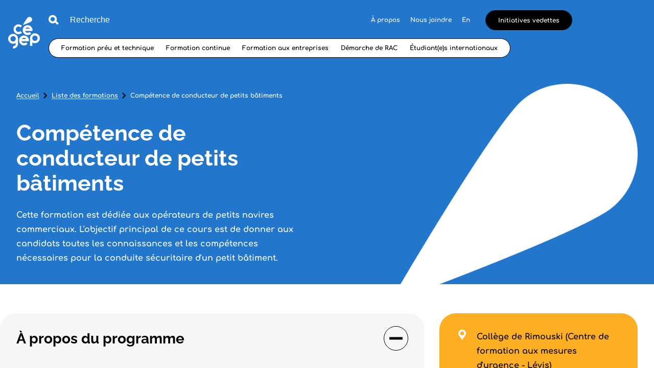

--- FILE ---
content_type: text/html; charset=utf-8
request_url: https://www.lecegep.ca/fr/formations/competence-de-conducteur-de-petits-batiments
body_size: 50153
content:
<!doctype html>
<html data-n-head-ssr lang="fr" data-n-head="%7B%22lang%22:%7B%22ssr%22:%22fr%22%7D%7D">
  <head >
    <title>Compétence de conducteur de petits bâtiments | Cégep</title><meta data-n-head="ssr" charset="utf-8"><meta data-n-head="ssr" name="viewport" content="width=device-width, initial-scale=1"><meta data-n-head="ssr" name="format-detection" content="telephone=no"><meta data-n-head="ssr" data-hid="robots" name="robots" content="index,follow"><meta data-n-head="ssr" data-hid="msapplication" name="msapplication-TileColor" content="#22AB4A"><meta data-n-head="ssr" data-hid="theme" name="theme-color" content="#FFFFFF"><meta data-n-head="ssr" data-hid="og-title" name="title" property="og:title" content="Compétence de conducteur de petits bâtiments | Cégep"><meta data-n-head="ssr" data-hid="description" name="description" content="Cette formation est dédiée aux opérateurs de petits navires commerciaux. L&#x27;objectif principal de ce cours est de donner aux candidats toutes les…"><meta data-n-head="ssr" data-hid="og-image" name="image" property="og:image" content="https://www.lecegep.ca/uploads/logos/_1200x630_crop_center-center_82_none/OG-Facebook-fede-cegep.png?mtime=1733859447"><meta data-n-head="ssr" data-hid="og-description" name="description" property="og:description" content="Cette formation est dédiée aux opérateurs de petits navires commerciaux. L&#x27;objectif principal de ce cours est de donner aux candidats toutes les…"><meta data-n-head="ssr" data-hid="og-locale" name="locale" property="og:locale" content="fr"><meta data-n-head="ssr" data-hid="og-type" name="type" property="og:type" content="Formation single"><meta data-n-head="ssr" data-hid="twitter-card" name="twitter:card" content="summary_large_image"><meta data-n-head="ssr" data-hid="twitter-site" name="twitter:site" content="Cégep"><meta data-n-head="ssr" data-hid="twitter-title" name="twitter:title" content="Compétence de conducteur de petits bâtiments | Cégep"><meta data-n-head="ssr" data-hid="twitter-description" name="twitter:description" content="Cette formation est dédiée aux opérateurs de petits navires commerciaux. L&#x27;objectif principal de ce cours est de donner aux candidats toutes les…"><meta data-n-head="ssr" data-hid="twitter-image" name="twitter:image" content="https://www.lecegep.ca/uploads/logos/_1200x630_crop_center-center_82_none/OG-Facebook-fede-cegep.png?mtime=1733859447"><meta data-n-head="ssr" data-hid="author" name="author" content="Cégep"><link data-n-head="ssr" rel="icon" type="image/x-icon" href="/favicon.ico"><link data-n-head="ssr" rel="icon" type="image/png" sizes="512x512" href="/android-chrome-512x512.png"><link data-n-head="ssr" rel="icon" type="image/png" sizes="192x192" href="/android-chrome-192x192.png"><link data-n-head="ssr" rel="icon" type="image/png" sizes="180x180" href="/apple-touch-icon.png"><link data-n-head="ssr" rel="icon" type="image/png" sizes="144x144" href="/mstile-144x144.png"><link data-n-head="ssr" rel="icon" type="image/png" sizes="150x150" href="/mstile-150x150.png"><link data-n-head="ssr" rel="icon" type="image/png" sizes="310x310" href="/mstile-310x310.png"><link data-n-head="ssr" rel="icon" type="image/png" sizes="70x70" href="/mstile-70x70.png"><link data-n-head="ssr" rel="icon" type="image/png" sizes="32x32" href="/favicon-32x32.png"><link data-n-head="ssr" rel="icon" type="image/png" sizes="16x16" href="/favicon-16x16.png"><link data-n-head="ssr" rel="mask-icon" color="#22AB4A" href="/safari-pinned-tab.svg"><link data-n-head="ssr" rel="apple-touch-icon" type="image/png" href="/apple-touch-icon.png"><link data-n-head="ssr" rel="apple-touch-icon" type="image/png" sizes="180x180" href="/apple-touch-icon.png"><link data-n-head="ssr" rel="manifest" href="/site.webmanifest"><link data-n-head="ssr" rel="alternate" href="https://www.lecegep.ca/fr/formations/competence-de-conducteur-de-petits-batiments" hreflang="fr"><link data-n-head="ssr" rel="alternate" href="https://www.lecegep.ca/en/trainings/competence-de-conducteur-de-petits-batiments" hreflang="en"><link data-n-head="ssr" rel="alternate" href="https://www.lecegep.ca/fr/formations/competence-de-conducteur-de-petits-batiments" hreflang="x-default"><link data-n-head="ssr" data-hid="canonical" rel="canonical" href="https://www.lecegep.ca/fr/formations/competence-de-conducteur-de-petits-batiments"><script data-n-head="ssr" src="https://cdn-cookieyes.com/client_data/93d5568e8426e1a9076cc9ed/script.js" type="text/javascript" id="cookieyes"></script><script data-n-head="ssr" src="/scripts/cookieyes.js" type="text/javascript"></script><script data-n-head="ssr" data-hid="gtm-script">if(!window._gtm_init){window._gtm_init=1;(function(w,n,d,m,e,p){w[d]=(w[d]==1||n[d]=='yes'||n[d]==1||n[m]==1||(w[e]&&w[e][p]&&w[e][p]()))?1:0})(window,navigator,'doNotTrack','msDoNotTrack','external','msTrackingProtectionEnabled');(function(w,d,s,l,x,y){w[x]={};w._gtm_inject=function(i){if(w.doNotTrack||w[x][i])return;w[x][i]=1;w[l]=w[l]||[];w[l].push({'gtm.start':new Date().getTime(),event:'gtm.js'});var f=d.getElementsByTagName(s)[0],j=d.createElement(s);j.async=true;j.src='https://www.googletagmanager.com/gtm.js?id='+i;f.parentNode.insertBefore(j,f);};w[y]('GTM-KJ635ZZ')})(window,document,'script','dataLayer','_gtm_ids','_gtm_inject')}</script><script data-n-head="ssr" type="application/ld+json">{"mainEntityOfPage":{"@context":"https://schema.org","@type":"WebPage"},"identity":{"@context":"https://schema.org","@id":"https://fedecegeps.ca/#identity","@type":"Organization","address":{"@type":"PostalAddress","addressCountry":"Canada","addressLocality":"Montreal","addressRegion":"Québec","postalCode":"H2L 4L8","streetAddress":"800 boul de Maisonneuve Est, 15e étage"},"alternateName":"Le cégep","description":"Une initiative de la Fédération des cégeps qui regroupe les 48 cégeps.","duns":"Fédération des cégeps","email":"siteweb_cegep@fedecegeps.qc.ca","founder":"Fédération des cégeps","foundingDate":"Fédération des cégeps","foundingLocation":"Fédération des cégeps","image":{"@type":"ImageObject","height":"630","url":"https://www.lecegep.ca/uploads/logos/OG-Facebook-fede-cegep.png","width":"1024"},"logo":{"@type":"ImageObject","height":"60","url":"https://www.lecegep.ca/uploads/logos/_600x60_fit_center-center_82_none/OG-Facebook-fede-cegep.png?mtime=1733859447","width":"98"},"name":"Cegep","telephone":"514 381-8631","url":"https://fedecegeps.ca/"},"creator":{"@context":"https://schema.org","@id":"https://www.akufen.ca/#creator","@type":"LocalBusiness","address":{"@type":"PostalAddress","addressCountry":"Canada","addressLocality":"Montreal","addressRegion":"Quebec","streetAddress":"6640 de l’Esplanade #201"},"alternateName":"Akufen","description":"Akufen Web Agency","email":"allo@akufen.ca","geo":{"@type":"GeoCoordinates","latitude":"45.501690","longitude":"-73.567253"},"name":"Akufen","priceRange":"$","telephone":"+1 514 656 0976","url":"https://www.akufen.ca/"},"breadcrumbList":{"@context":"https://schema.org","@type":"BreadcrumbList","description":"Breadcrumbs list","itemListElement":[{"@type":"ListItem","item":"https://www.lecegep.ca/","name":"Accueil","position":1},{"@type":"ListItem","item":"https://www.lecegep.ca/fr/formations","name":"Liste des formations","position":2},{"@type":"ListItem","item":"https://www.lecegep.ca/fr/formations/competence-de-conducteur-de-petits-batiments","name":"Compétence de conducteur de petits bâtiments","position":3}],"name":"Breadcrumbs"}}</script><link rel="preload" href="/_nuxt/986d525.js" as="script"><link rel="preload" href="/_nuxt/4041c44.js" as="script"><link rel="preload" href="/_nuxt/4abf2eb.js" as="script"><link rel="preload" href="/_nuxt/60fd5d3.js" as="script"><link rel="preload" href="/_nuxt/2ded1be.js" as="script"><link rel="preload" href="/_nuxt/584a5ca.js" as="script"><link rel="preload" href="/_nuxt/cc67e8a.js" as="script"><style data-vue-ssr-id="277238f0:0 61c23dc7:0 5c346d62:0 c0144ffe:0 6c01fdc1:0 112a27eb:0 14e3a54a:0 3919c8c8:0 78298590:0 64568adc:0 460afbd8:0 7c4ee10a:0 6f8e869c:0 76c62518:0 9d43b04c:0 3393185c:0 03c71cd6:0 58b04b01:0">@-webkit-keyframes underline{55%{background-size:0 1px;background-position:100% 100%}56%{background-size:0 1px;background-position:0 100%}to{background-size:100% 1px;background-position:0 100%}}@keyframes underline{55%{background-size:0 1px;background-position:100% 100%}56%{background-size:0 1px;background-position:0 100%}to{background-size:100% 1px;background-position:0 100%}}@-webkit-keyframes underlineFat{55%{background-size:0 2px;background-position:100% 100%}56%{background-size:0 2px;background-position:0 100%}to{background-size:100% 2px;background-position:0 100%}}@keyframes underlineFat{55%{background-size:0 2px;background-position:100% 100%}56%{background-size:0 2px;background-position:0 100%}to{background-size:100% 2px;background-position:0 100%}}@-webkit-keyframes arrowTopToBottom{0%{opacity:1}49%{transform:translateY(10px);opacity:0}51%{transform:translateY(-10px);opacity:0}to{transform:translateY(0);opacity:1}}@keyframes arrowTopToBottom{0%{opacity:1}49%{transform:translateY(10px);opacity:0}51%{transform:translateY(-10px);opacity:0}to{transform:translateY(0);opacity:1}}abbr,address,article,aside,audio,b,blockquote,body,body div,caption,cite,code,dd,del,dfn,dl,dt,em,fieldset,figure,footer,form,h1,h2,h3,h4,h5,h6,header,hgroup,html,i,iframe,img,ins,kbd,label,legend,li,mark,menu,nav,object,ol,p,pre,q,samp,section,small,span,strong,sub,sup,table,tbody,td,tfoot,th,thead,time,tr,ul,var,video{margin:0;padding:0;border:0;outline:0;font-size:100%;vertical-align:baseline;background:transparent}article,aside,figure,footer,header,hgroup,nav,section{display:block}embed,img,object{max-width:100%}ul{list-style:none}blockquote,q{quotes:none}blockquote:after,blockquote:before,q:after,q:before{content:"";content:none}a{margin:0;padding:0;font-size:100%;vertical-align:baseline;background:transparent;text-decoration:none}del{text-decoration:line-through}abbr[title],dfn[title]{border-bottom:1px dotted #000;cursor:help}th{font-weight:700;vertical-align:bottom}td{font-weight:400;vertical-align:top}hr{display:block;height:1px;border:0;border-top:1px solid #ccc;margin:1em 0;padding:0}input,select{vertical-align:middle}pre{white-space:pre;white-space:pre-wrap;white-space:pre-line;word-wrap:break-word}input[type=radio]{vertical-align:text-bottom}input[type=checkbox]{vertical-align:bottom;*vertical-align:baseline}input,select,textarea{font:100% sans-serif}table{border-collapse:collapse;border-spacing:0;font-size:inherit}small{font-size:85%}td,td img{vertical-align:top}sub,sup{font-size:75%;line-height:0;position:relative}sup{top:-.5em}sub{bottom:-.25em}code,kbd,pre,samp{font-family:monospace,sans-serif}.clickable,button,input[type=button],input[type=submit]{cursor:pointer}button,input[type=button],input[type=reset],input[type=submit]{-webkit-appearance:button}button,input,select,textarea{margin:0}button::-moz-focus-inner,input::-moz-focus-inner{padding:0;border:0}.clearfix:after,.clearfix:before{content:" ";display:block;height:0;overflow:hidden}.clearfix:after{clear:both}.clearfix{zoom:1}body{font:16px Helmet,Freesans,sans-serif}body,html{width:100%;height:100%}a,button{cursor:pointer;font-size:100%}button{border:0;padding:0;margin:0}*{box-sizing:border-box}h1,h2,h3,h4,h5,h6{font-weight:400}:root{--split-type:"lines";--split-initial-y:-105%;--split-duration:1.5s;--split-easing:cubic-bezier(0.23,1,0.32,1);--split-stagger-word:0.15s;--split-stagger-char:0.03s}.anim--split{opacity:0}.anim--split,.anim--split *{-webkit-user-select:none;-moz-user-select:none;-ms-user-select:none;user-select:none}.anim--split__line{overflow:hidden}.anim--split__char,.anim--split__word{transform:translate3d(0,-105%,0);transform:translate3d(0,var(--split-initial-y),0)}.anim--split--in{opacity:1}.anim--split--in .anim--split__char,.anim--split--in .anim--split__word{transform:translateZ(0);transition:transform 1.5s cubic-bezier(.23,1,.32,1);transition:transform var(--split-duration) var(--split-easing)}.anim--split--in .anim--split__word{transition-delay:calc(var(--split-index)*0.15s);transition-delay:calc(var(--split-index)*var(--split-stagger-word))}.anim--split--in .anim--split__char{transition-delay:calc(var(--split-index)*0.03s);transition-delay:calc(var(--split-index)*var(--split-stagger-char))}:root{--fade-initial-y:30px;--fade-initial-y-reverse:-30px;--fade-duration:1.1s;--fade-easing:cubic-bezier(0.23,1,0.32,1)}.anim--fade{opacity:0;transform:translate3d(0,30px,0);transform:translate3d(0,var(--fade-initial-y),0)}.anim--fade--in{opacity:1;transform:translateZ(0);transition:opacity 1.1s cubic-bezier(.23,1,.32,1),transform 1.1s cubic-bezier(.23,1,.32,1);transition:opacity var(--fade-duration) var(--fade-easing),transform var(--fade-duration) var(--fade-easing)}.anim--fade--reverse{opacity:0;transform:translate3d(0,-30px,0);transform:translate3d(0,var(--fade-initial-y-reverse),0)}.anim--fade--reverse--in{opacity:1;transform:translateZ(0);transition:opacity 1.1s cubic-bezier(.23,1,.32,1),transform 1.1s cubic-bezier(.23,1,.32,1);transition:opacity var(--fade-duration) var(--fade-easing),transform var(--fade-duration) var(--fade-easing)}:root{--fade-childs-initial-y:30px;--fade-childs-duration:1.1s;--fade-childs-easing:cubic-bezier(0.23,1,0.32,1);--fade-childs-stagger:0.1s;--fade-childs-stagger-swiperjs:0.2s}.anim--fade-childs>*{opacity:0;transform:translate3d(0,30px,0);transform:translate3d(0,var(--fade-childs-initial-y),0)}.anim--fade-childs--in>*{opacity:1;transform:translateZ(0);transition:opacity 1.1s cubic-bezier(.23,1,.32,1),transform 1.1s cubic-bezier(.23,1,.32,1);transition:opacity var(--fade-childs-duration) var(--fade-childs-easing),transform var(--fade-childs-duration) var(--fade-childs-easing);transition-delay:calc(var(--fade-childs-index)*0.1s);transition-delay:calc(var(--fade-childs-index)*var(--fade-childs-stagger))}.anim--fade-childs-swiperjs .thumbnail{opacity:0;transform:translate3d(0,30px,0);transform:translate3d(0,var(--fade-childs-initial-y),0)}.anim--fade-childs-swiperjs--in .thumbnail{opacity:1;transform:translateZ(0);transition:opacity 1.1s cubic-bezier(.23,1,.32,1),transform 1.1s cubic-bezier(.23,1,.32,1);transition:opacity var(--fade-childs-duration) var(--fade-childs-easing),transform var(--fade-childs-duration) var(--fade-childs-easing);transition-delay:calc(var(--fade-childs-index)*0.2s);transition-delay:calc(var(--fade-childs-index)*var(--fade-childs-stagger-swiperjs))}.mobile-or-tablet .anim--fade-childs-swiperjs--in .thumbnail .thumbnail__bg1,.mobile-or-tablet .anim--fade-childs-swiperjs--in .thumbnail .thumbnail__bg2{transition:transform .4s cubic-bezier(.86,0,.07,1) .1s,opacity .4s cubic-bezier(.86,0,.07,1) .1s;transform:translateY(0);opacity:1}.lazyload,.lazyloading{opacity:0!important}.lazyloaded{opacity:1;transition:opacity .8s}.underline{background-size:100% 1px;background-position:100% 100%;background-repeat:no-repeat;line-height:1!important;cursor:pointer}.underline:not(.underline--no-hover):hover{-webkit-animation-name:underline;animation-name:underline;-webkit-animation-timing-function:cubic-bezier(.77,0,.175,1);animation-timing-function:cubic-bezier(.77,0,.175,1);-webkit-animation-duration:.8s;animation-duration:.8s}.underline--active,.underline:not(.underline--no-hover):hover{background-image:linear-gradient(#000,#000)}.underline--white,.underline--white:not(.underline--no-hover):hover{background-image:linear-gradient(#fff,#fff)}.underline--extreme{background-size:unset;background-position:unset;background-repeat:unset;background-image:unset!important}.underline--extreme:not(.underline--no-hover):hover{-webkit-animation-name:unset;animation-name:unset;-webkit-animation-timing-function:cubic-bezier(.77,0,.175,1);animation-timing-function:cubic-bezier(.77,0,.175,1);-webkit-animation-duration:.8s;animation-duration:.8s;background-image:linear-gradient(#000,#000)}.underline--extreme:not(.underline--no-hover):hover>span{-webkit-animation-name:underline!important;animation-name:underline!important;-webkit-animation-timing-function:cubic-bezier(.77,0,.175,1);animation-timing-function:cubic-bezier(.77,0,.175,1);-webkit-animation-duration:.8s;animation-duration:.8s}.underline--extreme>span{background-size:100% 1px;background-position:100% 100%;background-repeat:no-repeat;background-image:linear-gradient(currentColor,currentColor)!important}.underline--extreme.footer-link.body-l-style>span{background-image:linear-gradient(#000,#000)!important}.underline--fat:not(.underline--no-hover):hover>span{-webkit-animation-name:underlineFat!important;animation-name:underlineFat!important}.underline--fat>span{background-size:100% 2px}.wrapper{width:100%;max-width:1920px;margin:0 auto;padding:0 32px}@media only screen and (max-width:640px){.wrapper{padding:0 16px}}.wrapper--full{max-width:none;padding:0}.row{margin-left:-10px;margin-right:-10px;display:flex;justify-content:flex-start;align-items:flex-start;flex-wrap:wrap}.row--h-center{justify-content:center}.row--h-end{justify-content:flex-end}.row--h-around{justify-content:space-around}.row--h-between{justify-content:space-between}.row--v-center{align-items:center}.row--v-end{align-items:flex-end}.row--v-stretch{align-items:stretch}.row--center{justify-content:center;align-items:center}.row--column{flex-direction:column}.row--nowrap{flex-wrap:nowrap}.col-1{padding-left:10px;padding-right:10px;width:8.3333333333%}.ie .col-1{width:8%}.offset-1{margin-left:8.3333333333%}.ie .offset-1{margin-left:8%}.col-2{padding-left:10px;padding-right:10px;width:16.6666666667%}.ie .col-2{width:17%}.offset-2{margin-left:16.6666666667%}.ie .offset-2{margin-left:17%}.col-3{padding-left:10px;padding-right:10px}.col-3,.ie .col-3{width:25%}.ie .offset-3,.offset-3{margin-left:25%}.col-4{padding-left:10px;padding-right:10px;width:33.3333333333%}.ie .col-4{width:33%}.offset-4{margin-left:33.3333333333%}.ie .offset-4{margin-left:33%}.col-5{padding-left:10px;padding-right:10px;width:41.6666666667%}.ie .col-5{width:42%}.offset-5{margin-left:41.6666666667%}.ie .offset-5{margin-left:42%}.col-6{padding-left:10px;padding-right:10px}.col-6,.ie .col-6{width:50%}.ie .offset-6,.offset-6{margin-left:50%}.col-7{padding-left:10px;padding-right:10px;width:58.3333333333%}.ie .col-7{width:58%}.offset-7{margin-left:58.3333333333%}.ie .offset-7{margin-left:58%}.col-8{padding-left:10px;padding-right:10px;width:66.6666666667%}.ie .col-8{width:67%}.offset-8{margin-left:66.6666666667%}.ie .offset-8{margin-left:67%}.col-9{padding-left:10px;padding-right:10px}.col-9,.ie .col-9{width:75%}.ie .offset-9,.offset-9{margin-left:75%}.col-10{padding-left:10px;padding-right:10px;width:83.3333333333%}.ie .col-10{width:83%}.offset-10{margin-left:83.3333333333%}.ie .offset-10{margin-left:83%}.col-11{padding-left:10px;padding-right:10px;width:91.6666666667%}.ie .col-11{width:92%}.offset-11{margin-left:91.6666666667%}.ie .offset-11{margin-left:92%}.col-12{padding-left:10px;padding-right:10px}.col-12,.ie .col-12{width:100%}.ie .offset-12,.offset-12{margin-left:100%}@media screen and (max-width:only screen and (max-width:1280px)){.col-desktop-1{width:8.3333333333%}.ie .col-desktop-1{width:8%}.offset-desktop-1{margin-left:8.3333333333%}.ie .offset-desktop-1{margin-left:8%}.col-desktop-2{width:16.6666666667%}.ie .col-desktop-2{width:17%}.offset-desktop-2{margin-left:16.6666666667%}.ie .offset-desktop-2{margin-left:17%}.col-desktop-3,.ie .col-desktop-3{width:25%}.ie .offset-desktop-3,.offset-desktop-3{margin-left:25%}.col-desktop-4{width:33.3333333333%}.ie .col-desktop-4{width:33%}.offset-desktop-4{margin-left:33.3333333333%}.ie .offset-desktop-4{margin-left:33%}.col-desktop-5{width:41.6666666667%}.ie .col-desktop-5{width:42%}.offset-desktop-5{margin-left:41.6666666667%}.ie .offset-desktop-5{margin-left:42%}.col-desktop-6,.ie .col-desktop-6{width:50%}.ie .offset-desktop-6,.offset-desktop-6{margin-left:50%}.col-desktop-7{width:58.3333333333%}.ie .col-desktop-7{width:58%}.offset-desktop-7{margin-left:58.3333333333%}.ie .offset-desktop-7{margin-left:58%}.col-desktop-8{width:66.6666666667%}.ie .col-desktop-8{width:67%}.offset-desktop-8{margin-left:66.6666666667%}.ie .offset-desktop-8{margin-left:67%}.col-desktop-9,.ie .col-desktop-9{width:75%}.ie .offset-desktop-9,.offset-desktop-9{margin-left:75%}.col-desktop-10{width:83.3333333333%}.ie .col-desktop-10{width:83%}.offset-desktop-10{margin-left:83.3333333333%}.ie .offset-desktop-10{margin-left:83%}.col-desktop-11{width:91.6666666667%}.ie .col-desktop-11{width:92%}.offset-desktop-11{margin-left:91.6666666667%}.ie .offset-desktop-11{margin-left:92%}.col-desktop-12,.ie .col-desktop-12{width:100%}.ie .offset-desktop-12,.offset-desktop-12{margin-left:100%}.offset-desktop-0{margin-left:0}}@media screen and (max-width:1024px){.col-tabletH-1{width:8.3333333333%}.ie .col-tabletH-1{width:8%}.offset-tabletH-1{margin-left:8.3333333333%}.ie .offset-tabletH-1{margin-left:8%}.col-tabletH-2{width:16.6666666667%}.ie .col-tabletH-2{width:17%}.offset-tabletH-2{margin-left:16.6666666667%}.ie .offset-tabletH-2{margin-left:17%}.col-tabletH-3,.ie .col-tabletH-3{width:25%}.ie .offset-tabletH-3,.offset-tabletH-3{margin-left:25%}.col-tabletH-4{width:33.3333333333%}.ie .col-tabletH-4{width:33%}.offset-tabletH-4{margin-left:33.3333333333%}.ie .offset-tabletH-4{margin-left:33%}.col-tabletH-5{width:41.6666666667%}.ie .col-tabletH-5{width:42%}.offset-tabletH-5{margin-left:41.6666666667%}.ie .offset-tabletH-5{margin-left:42%}.col-tabletH-6,.ie .col-tabletH-6{width:50%}.ie .offset-tabletH-6,.offset-tabletH-6{margin-left:50%}.col-tabletH-7{width:58.3333333333%}.ie .col-tabletH-7{width:58%}.offset-tabletH-7{margin-left:58.3333333333%}.ie .offset-tabletH-7{margin-left:58%}.col-tabletH-8{width:66.6666666667%}.ie .col-tabletH-8{width:67%}.offset-tabletH-8{margin-left:66.6666666667%}.ie .offset-tabletH-8{margin-left:67%}.col-tabletH-9,.ie .col-tabletH-9{width:75%}.ie .offset-tabletH-9,.offset-tabletH-9{margin-left:75%}.col-tabletH-10{width:83.3333333333%}.ie .col-tabletH-10{width:83%}.offset-tabletH-10{margin-left:83.3333333333%}.ie .offset-tabletH-10{margin-left:83%}.col-tabletH-11{width:91.6666666667%}.ie .col-tabletH-11{width:92%}.offset-tabletH-11{margin-left:91.6666666667%}.ie .offset-tabletH-11{margin-left:92%}.col-tabletH-12,.ie .col-tabletH-12{width:100%}.ie .offset-tabletH-12,.offset-tabletH-12{margin-left:100%}.offset-tabletH-0{margin-left:0}}@media screen and (max-width:only screen and (max-width:900px)){.col-tablet-1{width:8.3333333333%}.ie .col-tablet-1{width:8%}.offset-tablet-1{margin-left:8.3333333333%}.ie .offset-tablet-1{margin-left:8%}.col-tablet-2{width:16.6666666667%}.ie .col-tablet-2{width:17%}.offset-tablet-2{margin-left:16.6666666667%}.ie .offset-tablet-2{margin-left:17%}.col-tablet-3,.ie .col-tablet-3{width:25%}.ie .offset-tablet-3,.offset-tablet-3{margin-left:25%}.col-tablet-4{width:33.3333333333%}.ie .col-tablet-4{width:33%}.offset-tablet-4{margin-left:33.3333333333%}.ie .offset-tablet-4{margin-left:33%}.col-tablet-5{width:41.6666666667%}.ie .col-tablet-5{width:42%}.offset-tablet-5{margin-left:41.6666666667%}.ie .offset-tablet-5{margin-left:42%}.col-tablet-6,.ie .col-tablet-6{width:50%}.ie .offset-tablet-6,.offset-tablet-6{margin-left:50%}.col-tablet-7{width:58.3333333333%}.ie .col-tablet-7{width:58%}.offset-tablet-7{margin-left:58.3333333333%}.ie .offset-tablet-7{margin-left:58%}.col-tablet-8{width:66.6666666667%}.ie .col-tablet-8{width:67%}.offset-tablet-8{margin-left:66.6666666667%}.ie .offset-tablet-8{margin-left:67%}.col-tablet-9,.ie .col-tablet-9{width:75%}.ie .offset-tablet-9,.offset-tablet-9{margin-left:75%}.col-tablet-10{width:83.3333333333%}.ie .col-tablet-10{width:83%}.offset-tablet-10{margin-left:83.3333333333%}.ie .offset-tablet-10{margin-left:83%}.col-tablet-11{width:91.6666666667%}.ie .col-tablet-11{width:92%}.offset-tablet-11{margin-left:91.6666666667%}.ie .offset-tablet-11{margin-left:92%}.col-tablet-12,.ie .col-tablet-12{width:100%}.ie .offset-tablet-12,.offset-tablet-12{margin-left:100%}.offset-tablet-0{margin-left:0}}@media screen and (max-width:900px){.col-tabletW-1{width:8.3333333333%}.ie .col-tabletW-1{width:8%}.offset-tabletW-1{margin-left:8.3333333333%}.ie .offset-tabletW-1{margin-left:8%}.col-tabletW-2{width:16.6666666667%}.ie .col-tabletW-2{width:17%}.offset-tabletW-2{margin-left:16.6666666667%}.ie .offset-tabletW-2{margin-left:17%}.col-tabletW-3,.ie .col-tabletW-3{width:25%}.ie .offset-tabletW-3,.offset-tabletW-3{margin-left:25%}.col-tabletW-4{width:33.3333333333%}.ie .col-tabletW-4{width:33%}.offset-tabletW-4{margin-left:33.3333333333%}.ie .offset-tabletW-4{margin-left:33%}.col-tabletW-5{width:41.6666666667%}.ie .col-tabletW-5{width:42%}.offset-tabletW-5{margin-left:41.6666666667%}.ie .offset-tabletW-5{margin-left:42%}.col-tabletW-6,.ie .col-tabletW-6{width:50%}.ie .offset-tabletW-6,.offset-tabletW-6{margin-left:50%}.col-tabletW-7{width:58.3333333333%}.ie .col-tabletW-7{width:58%}.offset-tabletW-7{margin-left:58.3333333333%}.ie .offset-tabletW-7{margin-left:58%}.col-tabletW-8{width:66.6666666667%}.ie .col-tabletW-8{width:67%}.offset-tabletW-8{margin-left:66.6666666667%}.ie .offset-tabletW-8{margin-left:67%}.col-tabletW-9,.ie .col-tabletW-9{width:75%}.ie .offset-tabletW-9,.offset-tabletW-9{margin-left:75%}.col-tabletW-10{width:83.3333333333%}.ie .col-tabletW-10{width:83%}.offset-tabletW-10{margin-left:83.3333333333%}.ie .offset-tabletW-10{margin-left:83%}.col-tabletW-11{width:91.6666666667%}.ie .col-tabletW-11{width:92%}.offset-tabletW-11{margin-left:91.6666666667%}.ie .offset-tabletW-11{margin-left:92%}.col-tabletW-12,.ie .col-tabletW-12{width:100%}.ie .offset-tabletW-12,.offset-tabletW-12{margin-left:100%}.offset-tabletW-0{margin-left:0}}@media screen and (max-width:only screen and (max-width:480px)){.col-mobile-1{width:8.3333333333%}.ie .col-mobile-1{width:8%}.offset-mobile-1{margin-left:8.3333333333%}.ie .offset-mobile-1{margin-left:8%}.col-mobile-2{width:16.6666666667%}.ie .col-mobile-2{width:17%}.offset-mobile-2{margin-left:16.6666666667%}.ie .offset-mobile-2{margin-left:17%}.col-mobile-3,.ie .col-mobile-3{width:25%}.ie .offset-mobile-3,.offset-mobile-3{margin-left:25%}.col-mobile-4{width:33.3333333333%}.ie .col-mobile-4{width:33%}.offset-mobile-4{margin-left:33.3333333333%}.ie .offset-mobile-4{margin-left:33%}.col-mobile-5{width:41.6666666667%}.ie .col-mobile-5{width:42%}.offset-mobile-5{margin-left:41.6666666667%}.ie .offset-mobile-5{margin-left:42%}.col-mobile-6,.ie .col-mobile-6{width:50%}.ie .offset-mobile-6,.offset-mobile-6{margin-left:50%}.col-mobile-7{width:58.3333333333%}.ie .col-mobile-7{width:58%}.offset-mobile-7{margin-left:58.3333333333%}.ie .offset-mobile-7{margin-left:58%}.col-mobile-8{width:66.6666666667%}.ie .col-mobile-8{width:67%}.offset-mobile-8{margin-left:66.6666666667%}.ie .offset-mobile-8{margin-left:67%}.col-mobile-9,.ie .col-mobile-9{width:75%}.ie .offset-mobile-9,.offset-mobile-9{margin-left:75%}.col-mobile-10{width:83.3333333333%}.ie .col-mobile-10{width:83%}.offset-mobile-10{margin-left:83.3333333333%}.ie .offset-mobile-10{margin-left:83%}.col-mobile-11{width:91.6666666667%}.ie .col-mobile-11{width:92%}.offset-mobile-11{margin-left:91.6666666667%}.ie .offset-mobile-11{margin-left:92%}.col-mobile-12,.ie .col-mobile-12{width:100%}.ie .offset-mobile-12,.offset-mobile-12{margin-left:100%}.offset-mobile-0{margin-left:0}}.btn__green{padding:12px 24px 10px 52px;display:flex;height:48px;background-color:#fff;background-color:var(--color-white);font-size:16px;line-height:1.75em;font-family:"Comfortaa";position:relative;width:-webkit-fit-content;width:-moz-fit-content;width:fit-content;border-radius:42px;transform:translateZ(1px);overflow:hidden;cursor:pointer;align-items:center;transition:background-color .8s cubic-bezier(.165,.84,.44,1),border .8s cubic-bezier(.165,.84,.44,1),color .8s cubic-bezier(.165,.84,.44,1);background-size:0!important;background-color:#22ab4a;background-color:var(--color-green);text-decoration:unset;color:#000;color:var(--color-black)}@media only screen and (max-width:768px){.btn__green{font-size:14px}}@media only screen and (max-width:900px){.btn__green{padding:8px 20px 6px 52px}}.btn__green:before{content:"";position:absolute;top:0;left:0;border-radius:32px;width:100%;height:100%;background:#000;background:var(--color-black);transition:transform .8s cubic-bezier(.165,.84,.44,1);transform:translateX(-100%);z-index:-1}.btn__green:after{content:url([data-uri]);position:absolute;top:50%;left:25px;transform:translateY(-50%);width:16px;height:16px}.btn__green.disabled{opacity:.3;pointer-events:none}.btn__green.nuxt-link-exact-active{text-decoration:none}.btn__green.active:before,.desktop .btn__green:hover:before{transform:translateX(0)}.mobile .btn__green.active:before,.mobile .desktop .btn__green:hover:before{transform:translateX(-100%)}.btn__green.active:after,.desktop .btn__green:hover:after{content:url(/_nuxt/img/white.f7eee22.png)}.btn__green svg path{fill:#000;fill:var(--color-black)}.btn__green.active,.desktop .btn__green:hover{color:#fff!important;color:var(--color-white)!important}.btn__green.active svg path,.desktop .btn__green:hover svg path{fill:#fff;fill:var(--color-white)}.btn__green span{position:relative;transition:color .3s cubic-bezier(.165,.84,.44,1);z-index:1;display:flex;justify-content:flex-start;align-items:center;text-align:center;line-height:1.1}@media(max-width:only screen and (max-width:900px)){.btn__green span{white-space:normal}}.btn__green.icon span{text-align:left;text-align:initial}@font-face{font-family:"Raleway";src:url(/_nuxt/fonts/Raleway-Bold.1896034.ttf) format("truetype");font-weight:400;font-style:normal;font-display:swap}@font-face{font-family:"Comfortaa";src:url(/_nuxt/fonts/Comfortaa-Bold.059cc3e.ttf) format("truetype");font-weight:400;font-style:normal;font-display:swap}@font-face{font-family:"Raleway-Italic";src:url(/_nuxt/fonts/Raleway-Italic-VariableFont_wght.292a606.ttf) format("truetype");font-weight:400;font-style:normal;font-display:swap}@font-face{font-family:"Kaio-Krilin";src:url(/_nuxt/fonts/Kaio-Krilin.e6ac4f6.woff) format("woff");font-weight:400;font-style:normal;font-display:swap}@font-face{font-family:"Kaio-Krilin";src:url(/_nuxt/fonts/Kaio-Krilin.a0e8c79.woff2) format("woff2");font-weight:400;font-style:normal;font-display:swap}body,html{font-family:"Raleway";line-height:1.25em}p{line-height:1.5em;font-size:16px;line-height:1.75em;font-family:"Comfortaa"}@media only screen and (max-width:768px){p{font-size:14px}}ul{list-style:disc;font-size:16px;line-height:1.75em;font-family:"Comfortaa";margin-bottom:18px}@media only screen and (max-width:768px){ul{font-size:14px}}ul li{margin-left:20px;font-size:16px;line-height:1.75em;font-family:"Comfortaa"}@media only screen and (max-width:768px){ul li{font-size:14px}}ol{font-size:16px;line-height:1.75em;font-family:"Comfortaa";margin-bottom:18px}@media only screen and (max-width:768px){ol{font-size:14px}}ol li{margin-left:20px;font-size:16px;line-height:1.75em;font-family:"Comfortaa"}@media only screen and (max-width:768px){ol li{font-size:14px}}.quote-style,.quote-style p,blockquote,blockquote p{font-size:clamp(28px,2.7777777778vw,60px);line-height:1.2em;font-family:"Raleway"}.tag-style{font-size:12px;line-height:1.33em;font-family:"Comfortaa";background-color:#f6f6f6;background-color:var(--color-light-grey);border-radius:8px;padding:10px 12px 8px;width:-webkit-fit-content;width:-moz-fit-content;width:fit-content;white-space:nowrap;text-decoration:none!important;color:#000;color:var(--color-black);display:flex;justify-content:flex-start;align-items:center;position:relative;z-index:1;overflow:hidden}.tag-style--white{background-color:#fff;background-color:var(--color-white)}.tag-style.clickable{display:flex;justify-content:flex-start;align-items:center;margin-top:8px;margin-right:8px;margin-bottom:0;line-height:1;cursor:pointer;transition:background .3s,color .3s;max-width:100%;overflow:hidden}.tag-style.clickable p,.tag-style.clickable span{max-width:100%;overflow:hidden;text-overflow:ellipsis}.desktop .tag-style.clickable:hover,.tag-style.clickable.active{background-color:#000;background-color:var(--color-black);color:#fff;color:var(--color-white)}.desktop .tag-style.clickable:hover svg path,.tag-style.clickable.active svg path{fill:#fff;fill:var(--color-white)}.tag-style.clickable.active{background-color:#000;background-color:var(--color-black)}.tag-style.filter{display:flex;justify-content:flex-start;align-items:center;margin-top:8px;margin-right:8px;margin-bottom:0;line-height:1;cursor:pointer;transition:background .3s,color .3s;background-color:transparent;border:1px solid #000;border:1px solid var(--color-black);padding:10px 12px 8px;border-radius:32px}.tag-style.filter,.tag-style.filter p,.tag-style.filter span{max-width:100%;overflow:hidden;text-overflow:ellipsis}.desktop .tag-style.filter:hover,.tag-style.filter.active{background-color:#000;background-color:var(--color-black);color:#fff;color:var(--color-white)}.desktop .tag-style.filter:hover svg path,.tag-style.filter.active svg path{fill:#fff;fill:var(--color-white)}.tag-style.filter.active{background-color:#000;background-color:var(--color-black)}.tag-style.filter svg{position:static;height:14px;width:14px;min-width:14px;margin-left:8px;margin-bottom:3px;margin-right:0}.tag-style.filter svg path{fill:#000;fill:var(--color-black);transition:fill .3s,color .3s}.tag-style svg{position:static;height:14px;width:14px;min-width:14px;margin-right:8px}.tag-style svg path{fill:#000;fill:var(--color-black);transition:fill .3s,color .3s}.tag-style.delete{background-color:transparent;margin-top:8px;margin-right:8px;margin-bottom:0;line-height:1;cursor:pointer;transition:background .3s,color .3s;padding:8px;border:1px solid #000;border:1px solid var(--color-black)}.tag-style.delete:before{content:"";position:absolute;top:0;left:-2px;border-radius:0;width:calc(100% + 2px);height:100%;background:#000;background:var(--color-black);transition:transform .8s cubic-bezier(.165,.84,.44,1);transform:translateX(0);z-index:-1}.desktop .tag-style.delete:not(div):hover:before{transform:translateX(100%)}.desktop .tag-style.delete:hover svg path{fill:#000;fill:var(--color-black)}.tag-style.delete svg{margin:0;position:static;width:10px;height:10px}.tag-style.delete svg path{fill:#fff;fill:var(--color-white)}.desktop .tag-style:not(div):hover:before{transform:translateX(0)}a:not(.cky-policy):not(.anchor-link):not(.btn__link):not(.block--blog):not(.footer-link):not(.underline):not(.header-link):not(.header__logo):not(.tag-style):not(.block--offer):not(.section--tabs__inner__tabs__main__foreign):not(.section--tabs__inner__tabs__main__answer):not(.body-article-style):not(.sitemap-link){background-size:100% 1px;background-position:100% 100%;background-repeat:no-repeat;line-height:1!important;cursor:pointer;color:#000;color:var(--color-black);background-image:linear-gradient(#000,#000)}a:not(.cky-policy):not(.anchor-link):not(.btn__link):not(.block--blog):not(.footer-link):not(.underline):not(.header-link):not(.header__logo):not(.tag-style):not(.block--offer):not(.section--tabs__inner__tabs__main__foreign):not(.section--tabs__inner__tabs__main__answer):not(.body-article-style):not(.sitemap-link):not(.underline--no-hover):hover{-webkit-animation-name:underline;animation-name:underline;-webkit-animation-timing-function:cubic-bezier(.77,0,.175,1);animation-timing-function:cubic-bezier(.77,0,.175,1);-webkit-animation-duration:.8s;animation-duration:.8s;background-image:linear-gradient(#000,#000)}.uber-style{font-size:clamp(42px,5.4166666667vw,117px);line-height:1.095em;font-family:"Raleway"}.h1-style,h1{font-size:clamp(28px,3.3333333333vw,72px);line-height:1.167em;font-family:"Raleway"}.h2-style,h2{font-size:clamp(22px,2.2222222222vw,48px);line-height:1.25em;font-family:"Raleway"}.hero-home-style{font-size:clamp(42px,4.1666666667vw,90px);line-height:1.133em;font-family:"Raleway"}.h3-style,h3{font-size:clamp(18px,1.6666666667vw,36px);line-height:1.33em}.h3-style,.h4-style,h3,h4{font-family:"Raleway";margin-bottom:18px}.h4-style,h4{font-size:clamp(14px,1.1111111111vw,24px);line-height:1.75em}.h5-style,h5{font-size:clamp(20px,2.0833333333vw,45px)}.h5-style,.h6-style,h5,h6{line-height:1.15em;font-family:"Raleway";margin-bottom:18px}.h6-style,h6{font-size:clamp(18px,1.6666666667vw,36px)}.body-xl-style,.body-xl-style p{font-size:clamp(20px,1.9444444444vw,42px);line-height:1.43em;font-family:"Comfortaa"}.body-l-style{font-size:16px;line-height:1.75em;font-family:"Comfortaa"}@media only screen and (max-width:768px){.body-l-style{font-size:14px}}.body-l-style li,.body-l-style ol,.body-l-style p,.body-l-style span,.body-l-style ul{font-size:16px;line-height:1.75em;font-family:"Comfortaa"}@media only screen and (max-width:768px){.body-l-style li,.body-l-style ol,.body-l-style p,.body-l-style span,.body-l-style ul{font-size:14px}}.body-m-style,.body-m-style li,.body-m-style ol,.body-m-style p,.body-m-style ul{font-size:14px;line-height:1.86em;font-family:"Comfortaa"}.body-s-style,.body-s-style li,.body-s-style ol,.body-s-style p,.body-s-style ul{font-size:12px;line-height:1.33em;font-family:"Comfortaa"}.body-article-style,.body-article-style p{font-size:clamp(18px,1.3888888889vw,30px);line-height:1.6em;font-family:"Raleway"}.input-flex{display:flex;justify-content:space-between;align-items:flex-start}@media only screen and (max-width:640px){.input-flex{display:flex;justify-content:flex-start;align-items:flex-start;flex-direction:column}}.input-flex .input-wrap{width:calc(50% - 14px)}@media only screen and (max-width:640px){.input-flex .input-wrap{width:100%}}.input-wrap{display:flex;justify-content:flex-start;align-items:flex-start;flex-direction:column;margin-bottom:32px;position:relative}@media only screen and (max-width:640px){.input-wrap{margin-bottom:18px}}.input-wrap.inactive{pointer-events:none;opacity:.5}.input-wrap--half{width:calc(50% - 14px)}@media only screen and (max-width:640px){.input-wrap--half{width:100%}}.input-wrap--select{cursor:pointer;font-size:16px;line-height:1.75em;font-family:"Comfortaa"}@media only screen and (max-width:768px){.input-wrap--select{font-size:14px}}.input-wrap--select:after{content:"";background-image:url([data-uri]);position:absolute;width:16px;height:21px;z-index:2;top:10px;right:16px;pointer-events:none}.desktop .input-wrap--select:hover:after{-webkit-animation:arrowTopToBottom .5s;animation:arrowTopToBottom .5s}.input-wrap--select>select{color:var(--coplor-black);background-color:#fff;background-color:var(--color-white)}.input-wrap svg{position:absolute;width:20px;height:20px;z-index:2;top:9px;right:16px;transform:scaleX(-1)}.input-wrap label{margin-bottom:8px;line-height:1.25;padding-left:16px}@media only screen and (max-width:640px){.input-wrap label{margin-bottom:2px}}.input-wrap input,.input-wrap select,.input-wrap textarea{width:100%;height:40px;border-radius:32px;border-radius:var(--br-main);border:1px solid #000;border:1px solid var(--color-black);padding:16px;font-family:"Comfortaa"}.input-wrap textarea{height:128px;resize:vertical}.input-wrap select{-moz-appearance:none;-webkit-appearance:none;appearance:none;padding:7px 35px 5px 16px;cursor:pointer;overflow:hidden;text-overflow:ellipsis}.input-wrap input{padding-right:35px;text-overflow:ellipsis}b,strong{font-family:"Raleway"}:root{--app-height:100%;--xs:1.1vw;--s:1.67vw;--m:2.2vw;--l:2.78vw;--xl:4.45vw;--xxl:5.55vw;--color-black:#000;--color-white:#fff;--color-loader:#fff;--color-light-green:#9fc138;--color-green:#22ab4a;--color-red:#db3336;--color-dark-red:#ae0c0f;--color-light-blue:#3fc0df;--color-blue:#2276cb;--color-grey:#767676;--color-bg-grey:#ccc;--color-light-grey:#f6f6f6;--color-medium-grey:#d9d9d9;--color-accordion-grey:#dfdfdf;--color-accordion-grey-dark:#b3b3b3;--color-yellow:#fcaf23;--color-purple:#702f8a;--color-anchor-grey:#5e5e5e;--color-new-accordion-grey:#cdcdcd;--br-main:32px;--br-mobile:16px;--header-height:132px;--header-height-mini:96px;--header-height-desktop:146px;--header-height-mobile:86px}@media only screen and (max-width:640px){:root{--header-height-mobile:66px}}@media only screen and (max-width:1024px){:root{--header-height-mini:66px}}body{overflow:hidden;overflow-y:visible;overflow-y:initial;width:100%;height:100%;position:relative;margin-top:0;margin-bottom:0;-webkit-font-smoothing:antialiased;-moz-osx-font-smoothing:grayscale;--scrollbar-width:12px}body.ios,body.mobile,body.safari.tablet,body.tablet{--scrollbar-width:0px}@media only screen and (max-width:1024px){body{margin-right:0;margin-left:0}}body.loader-fade-out .page-transition{opacity:0;visibility:hidden}body .page-transition{opacity:1;position:absolute;top:0;left:0;height:100vh;z-index:10;width:100vw;visibility:visible;background-color:#fff;background-color:var(--color-loader);transition:opacity .6s,visibility .6s;pointer-events:none}body.desktop{margin-right:revert;margin-left:revert}body.desktop .page-transition{left:-20px}body .nuxt-link-exact-active{text-decoration:none}.red body .nuxt-link-exact-active{text-decoration:none;color:#000!important;color:var(--color-black)!important}body .nuxt-link-exact-active.red{text-decoration:none;color:#db3336!important;color:var(--color-red)!important}body .nuxt-link-exact-active.grey{text-decoration:none;color:#767676!important;color:var(--color-grey)!important}body .nuxt-link-exact-active.purple{text-decoration:none;color:#702f8a!important;color:var(--color-purple)!important}body .nuxt-link-exact-active.darkRed{text-decoration:none;color:#ae0c0f!important;color:var(--color-dark-red)!important}body .nuxt-link-exact-active.lightGreen{text-decoration:none;color:#9fc138!important;color:var(--color-light-green)!important}body .nuxt-link-exact-active.blue{text-decoration:none;color:#2276cb!important;color:var(--color-blue)!important}body .nuxt-link-exact-active.btn__link--black{text-decoration:none;color:#fff!important;color:var(--color-white)!important}body .nuxt-link-exact-active.btn__link--black:before{background-color:#767676!important;background-color:var(--color-grey)!important}body .nuxt-link-exact-active.btn__link--black:hover{color:#000!important;color:var(--color-black)!important}@media only screen and (max-width:1024px){body.filters-opened #smooth-wrapper{overflow:hidden}}@media only screen and (max-width:1024px){body.filters-opened .btn__link--green{opacity:0;pointer-events:none}}#skip-to-content{position:absolute;display:block!important;color:#fff;color:var(--color-white);top:-60px;left:0;font-size:14px;z-index:99;height:60px;background-color:#22ab4a;background-color:var(--color-green);transition:top .5s ease;line-height:60px;padding:20px;border:1px solid #000;border:1px solid var(--color-black)}#skip-to-content:focus{left:0;top:0}@media(max-width:only screen and (max-width:900px)){#skip-to-content:focus{left:1.1vw;left:var(--xs)}}.desktop ::-webkit-scrollbar{width:var(--scrollbar-width)}.desktop ::-webkit-scrollbar-track{background:#fff;background:var(--color-white)}.desktop ::-webkit-scrollbar-thumb{background:#ccc;background:var(--color-bg-grey);margin:0 auto;border-radius:16px;border:3px solid #fff;cursor:pointer;height:67px}.visuallyhidden{border:0;clip:rect(0 0 0 0);height:1px;margin:-1px;overflow:hidden;padding:0;position:absolute;width:1px}@media only screen and (max-width:768px){.generic .hero-primary__image,.generic .hero-primary__title>.body-l-style{display:none}}.credits{padding:3px 4px;border-radius:16px}.credits,.credits-hover{display:flex;justify-content:center;align-items:center;position:absolute;bottom:16px;margin:0 12px;background:#fff;background:var(--color-white);line-height:1}.credits-hover{padding:3px 7px 3px 4px;border-radius:8px;width:0;overflow:hidden;transition:width .5s,opacity .3s;height:0%;opacity:0;visibility:hidden}.credits-hover.show{width:auto;height:auto;opacity:1;visibility:visible}
.nuxt-progress{position:fixed;top:0;left:0;right:0;height:2px;width:0;opacity:1;transition:width .1s,opacity .4s;background-color:#000;z-index:999999}.nuxt-progress.nuxt-progress-notransition{transition:none}.nuxt-progress-failed{background-color:red}
@-webkit-keyframes underline{55%{background-size:0 1px;background-position:100% 100%}56%{background-size:0 1px;background-position:0 100%}to{background-size:100% 1px;background-position:0 100%}}@keyframes underline{55%{background-size:0 1px;background-position:100% 100%}56%{background-size:0 1px;background-position:0 100%}to{background-size:100% 1px;background-position:0 100%}}@-webkit-keyframes underlineFat{55%{background-size:0 2px;background-position:100% 100%}56%{background-size:0 2px;background-position:0 100%}to{background-size:100% 2px;background-position:0 100%}}@keyframes underlineFat{55%{background-size:0 2px;background-position:100% 100%}56%{background-size:0 2px;background-position:0 100%}to{background-size:100% 2px;background-position:0 100%}}@-webkit-keyframes arrowTopToBottom{0%{opacity:1}49%{transform:translateY(10px);opacity:0}51%{transform:translateY(-10px);opacity:0}to{transform:translateY(0);opacity:1}}@keyframes arrowTopToBottom{0%{opacity:1}49%{transform:translateY(10px);opacity:0}51%{transform:translateY(-10px);opacity:0}to{transform:translateY(0);opacity:1}}.copy-to-clipboard{position:fixed;bottom:0;left:50%;background-color:var(--color-black);color:var(--color-white);padding:10px 24px;border-radius:var(--br-main);z-index:9999;transform:translate(-50%,200%);transition:transform .3s ease-in-out;border:1px solid var(--color-black)}.copy-to-clipboard.active{transform:translate(-50%,-30%)}.copy-to-clipboard:hover{cursor:pointer}
@-webkit-keyframes underline{55%{background-size:0 1px;background-position:100% 100%}56%{background-size:0 1px;background-position:0 100%}to{background-size:100% 1px;background-position:0 100%}}@keyframes underline{55%{background-size:0 1px;background-position:100% 100%}56%{background-size:0 1px;background-position:0 100%}to{background-size:100% 1px;background-position:0 100%}}@-webkit-keyframes underlineFat{55%{background-size:0 2px;background-position:100% 100%}56%{background-size:0 2px;background-position:0 100%}to{background-size:100% 2px;background-position:0 100%}}@keyframes underlineFat{55%{background-size:0 2px;background-position:100% 100%}56%{background-size:0 2px;background-position:0 100%}to{background-size:100% 2px;background-position:0 100%}}@-webkit-keyframes arrowTopToBottom{0%{opacity:1}49%{transform:translateY(10px);opacity:0}51%{transform:translateY(-10px);opacity:0}to{transform:translateY(0);opacity:1}}@keyframes arrowTopToBottom{0%{opacity:1}49%{transform:translateY(10px);opacity:0}51%{transform:translateY(-10px);opacity:0}to{transform:translateY(0);opacity:1}}:root{--loader-out-easing:cubic-bezier(0.165,0.84,0.44,1);--loader-in-easing:cubic-bezier(0.895,0.03,0.685,0.22)}.loader{display:flex;justify-content:center;align-items:center;position:absolute;position:fixed;z-index:90;transform-origin:right}.loader,.loader__bg{top:0;left:0;bottom:0;right:0;width:100%;height:100%;pointer-events:none}.loader__bg{position:absolute;background:#fff;-webkit-backface-visibility:hidden;backface-visibility:hidden;visibility:visible;opacity:1;transition:all var(--loader-in-duration) cubic-bezier(.895,.03,.685,.22);transition:all var(--loader-in-duration) var(--loader-in-easing)}.loader-out .loader__bg{visibility:hidden;opacity:0;pointer-events:none;transition:all var(--loader-out-duration) cubic-bezier(.165,.84,.44,1) var(--loader-out-delay);transition:all var(--loader-out-duration) var(--loader-out-easing) var(--loader-out-delay)}
@-webkit-keyframes underline{55%{background-size:0 1px;background-position:100% 100%}56%{background-size:0 1px;background-position:0 100%}to{background-size:100% 1px;background-position:0 100%}}@keyframes underline{55%{background-size:0 1px;background-position:100% 100%}56%{background-size:0 1px;background-position:0 100%}to{background-size:100% 1px;background-position:0 100%}}@-webkit-keyframes underlineFat{55%{background-size:0 2px;background-position:100% 100%}56%{background-size:0 2px;background-position:0 100%}to{background-size:100% 2px;background-position:0 100%}}@keyframes underlineFat{55%{background-size:0 2px;background-position:100% 100%}56%{background-size:0 2px;background-position:0 100%}to{background-size:100% 2px;background-position:0 100%}}@-webkit-keyframes arrowTopToBottom{0%{opacity:1}49%{transform:translateY(10px);opacity:0}51%{transform:translateY(-10px);opacity:0}to{transform:translateY(0);opacity:1}}@keyframes arrowTopToBottom{0%{opacity:1}49%{transform:translateY(10px);opacity:0}51%{transform:translateY(-10px);opacity:0}to{transform:translateY(0);opacity:1}}.header{--translate:-15px;--ease:ease;position:fixed;top:0;left:0;width:100%;color:var(--color-black);background-color:var(--color-white);height:var(--header-height);transition:background-color .3s;width:calc(100vw - var(--scrollbar-width))}.desktop .header,.header{z-index:16}@media only screen and (max-width:1024px){.filters-opened .header{z-index:0}}.header.header--mini{height:var(--header-height-mini)}.header.grey{background-color:var(--color-bg-grey)}.header.darkRed{background-color:var(--color-dark-red)}.header.lightGreen{background-color:var(--color-light-green)}.header.lightGrey{background-color:var(--color-light-grey)}.header.red{background-color:var(--color-red)}.header.purple{background-color:var(--color-purple)}.header.blue{background-color:var(--color-blue)}.header.green{background-color:var(--color-green)}.header.light{background-color:var(--color-white);color:var(--color-black)}@media only screen and (max-width:1280px){.header{height:var(--header-desktop)}}@media only screen and (max-width:1024px){.header{height:var(--header-height-mobile)}}.header .btn{white-space:nowrap}.header .btn.tablet-only{display:none}.header .btn.desktop-only,.header .btn.desktop-only a{min-height:38px}.header .btn.desktop-only span{font-size:clamp(12px,.8333333333vw,18px);line-height:1.33em;font-family:"Comfortaa"}@media only screen and (max-width:1439px){.header .btn{margin-left:28px}.header .btn.tablet-only{display:table;min-height:38px}.header .btn.tablet-only a{min-height:38px}.header .btn.tablet-only span{font-size:clamp(12px,.8333333333vw,18px);line-height:1.33em;font-family:"Comfortaa"}.header .btn.desktop-only{display:none}}.header .mobile-search{position:absolute;z-index:9999;top:0;left:0;transform:translateY(-100%);background-color:var(--color-white);width:100%;transition:transform .3s ease;padding:12px 16px;height:var(--header-height-mobile);display:flex;justify-content:space-between;align-items:center}.header .mobile-search.active{transform:translateY(0)}.header .mobile-search__search{display:flex;justify-content:flex-start;align-items:center;width:100%;margin:0 6px 0 0}.header .mobile-search__search input{font-size:16px}.header .mobile-search__search svg{cursor:pointer;z-index:10;width:40px}.header__logo svg{width:88px;height:88px;transition:width .4s var(--ease),margin .4s}.header--mini .header__logo svg{height:67px;width:67px}@media only screen and (max-width:1280px){.header--mini .header__logo svg{height:62px;width:62px}}@media only screen and (max-width:640px){.header--mini .header__logo svg{height:50px;width:50px}}.blue .header__logo svg path,.darkRed .header__logo svg path,.purple .header__logo svg path,.red .header__logo svg path{fill:var(--color-white)}.green .header__logo svg path,.grey .header__logo svg path,.light .header__logo svg path,.lightGreen .header__logo svg path{fill:var(--color-black)}.light .header__logo svg path:nth-child(5n){fill:var(--color-green)}@media only screen and (max-width:1280px){.header__logo svg{min-width:62px;max-width:62px;height:62px}}@media only screen and (max-width:640px){.header__logo svg{min-width:50px;max-width:50px;height:50px}}.header__container{display:flex;justify-content:flex-start;align-items:center;position:relative;padding:19px 32px;z-index:16;transition:transform .4s var(--ease);background-color:var(--color-white);height:var(--header-height);transition:background-color .3s,height .3s}.header--mini .header__container{padding:0 32px;height:var(--header-height-mini)}.grey .header__container{background-color:var(--color-bg-grey)}.lightGrey .header__container{background-color:var(--color-light-grey)}.lightGreen .header__container{background-color:var(--color-light-green)}.red .header__container{background-color:var(--color-red)}.purple .header__container{background-color:var(--color-purple)}.darkRed .header__container{background-color:var(--color-dark-red)}.blue .header__container{background-color:var(--color-blue)}.green .header__container{background-color:var(--color-green)}.light .header__container{background-color:var(--color-white)}@media only screen and (max-width:1280px){.header__container{padding:12px 16px 26px;height:var(--header-height-desktop)}}@media only screen and (max-width:1024px){.header--mini .header__container,.header__container{padding:8px 16px;height:var(--header-height-mobile)}}.header__container--small{height:var(--header-height-mini)}.header__container__no-nav{margin-left:auto;display:flex;justify-content:flex-start;align-items:center}.header__container__no-nav .underline{color:var(--color-black)}.header__container__no-nav>.btn{margin-left:28px}.header__container__desktop{width:100%;margin-left:47px;transition:margin .4s,transform .4s}.header--mini .header__container__desktop{margin-left:67px;transform:translateY(-20%)}@media only screen and (max-width:1280px){.header__container__desktop{margin-left:17px}}@media only screen and (max-width:1024px){.header__container__desktop{display:none}}.header__container__desktop__top{display:flex;justify-content:flex-start;align-items:center;margin-bottom:20px;opacity:1;visibility:visible;max-height:200px;width:100%;transition:opacity .1s,visibility .1s,margin .1s,transform .4s}@media only screen and (min-width:1440px){.header__container__desktop__top{display:flex;justify-content:space-between;align-items:center}}@media only screen and (max-width:1280px){.header__container__desktop__top{margin-bottom:16px}}@media only screen and (max-width:1024px){.header__container__desktop__top{margin-bottom:16px}}.header__container__desktop__top .btn__link--black{text-decoration:none}@media only screen and (max-width:1439px){.header__container__desktop__top .btn__link--black{font-size:14px;line-height:1.86em;font-family:"Comfortaa"}}.header--mini .header__container__desktop__top{opacity:0;visibility:hidden;transform:translateY(-100%)}.header__container__desktop__top__search{display:flex;justify-content:flex-start;align-items:center;margin-left:32px}@media only screen and (max-width:1280px){.header__container__desktop__top__search{margin-left:0}}.header__container__desktop__top__search svg{width:20px;min-width:20px;cursor:pointer}.header__container__desktop__top__search input{border:none;width:100%;min-width:250px;margin-left:7px;color:var(--color-black);background-color:transparent;height:26px;padding:0 15px}@media only screen and (max-width:1439px){.header__container__desktop__top__search input{min-width:150px}}@media(max-width:1124px){.header__container__desktop__top__search input{font-size:12px;line-height:1.33em;font-family:"Comfortaa"}}.header__container__desktop__top__search input::-moz-placeholder{color:var(--color-black)}.header__container__desktop__top__search input:-ms-input-placeholder{color:var(--color-black)}.header__container__desktop__top__search input::placeholder{color:var(--color-black)}.blue .header__container__desktop__top__search input::-moz-placeholder,.darkRed .header__container__desktop__top__search input::-moz-placeholder,.purple .header__container__desktop__top__search input::-moz-placeholder,.red .header__container__desktop__top__search input::-moz-placeholder{color:var(--color-white)}.blue .header__container__desktop__top__search input:-ms-input-placeholder,.darkRed .header__container__desktop__top__search input:-ms-input-placeholder,.purple .header__container__desktop__top__search input:-ms-input-placeholder,.red .header__container__desktop__top__search input:-ms-input-placeholder{color:var(--color-white)}.blue .header__container__desktop__top__search input::placeholder,.darkRed .header__container__desktop__top__search input::placeholder,.purple .header__container__desktop__top__search input::placeholder,.red .header__container__desktop__top__search input::placeholder{color:var(--color-white)}.light .header__container__desktop__top__search input::-moz-placeholder{color:var(--color-black)}.light .header__container__desktop__top__search input:-ms-input-placeholder{color:var(--color-black)}.light .header__container__desktop__top__search input::placeholder{color:var(--color-black)}.blue .header__container__desktop__top__search svg path,.darkRed .header__container__desktop__top__search svg path,.purple .header__container__desktop__top__search svg path,.red .header__container__desktop__top__search svg path{fill:var(--color-white)}.green .header__container__desktop__top__search svg path,.light .header__container__desktop__top__search svg path,.lightGreen .header__container__desktop__top__search svg path{fill:var(--color-black)}.header__container__desktop__top__links{display:flex;justify-content:flex-end;align-items:center;white-space:nowrap;padding-right:2px;width:100%}@media only screen and (max-width:1280px){.header__container__desktop__top__links{width:50%}}.header__container__desktop__top__links a{margin-left:40px;color:var(--color-black);position:relative;display:inline-block;z-index:1;font-size:clamp(12px,.8333333333vw,18px);line-height:1.33em;font-family:"Comfortaa";line-height:1}.header__container__desktop__top__links a.active:after,.header__container__desktop__top__links a:hover:after{left:0;right:auto;width:100%}.header__container__desktop__top__links a:after{content:"";position:absolute;top:100%;right:0;height:1px;width:0;background-color:var(--color-black);transition:left .6s cubic-bezier(.77,0,.175,1),right .6s cubic-bezier(.77,0,.175,1),width .6s cubic-bezier(.77,0,.175,1);pointer-events:none}.blue .header__container__desktop__top__links a,.darkRed .header__container__desktop__top__links a,.purple .header__container__desktop__top__links a,.red .header__container__desktop__top__links a{color:var(--color-white)}.blue .header__container__desktop__top__links a:after,.darkRed .header__container__desktop__top__links a:after,.purple .header__container__desktop__top__links a:after,.red .header__container__desktop__top__links a:after{background-color:var(--color-white)!important}.blue .header__container__desktop__top__links a.nuxt-link-exact-active:after,.darkRed .header__container__desktop__top__links a.nuxt-link-exact-active:after,.purple .header__container__desktop__top__links a.nuxt-link-exact-active:after,.red .header__container__desktop__top__links a.nuxt-link-exact-active:after{height:1px;background-color:var(--color-white)!important;width:100%}.light .header__container__desktop__top__links a{color:var(--color-black)}.header__container__desktop__top__links a.lang{text-decoration:none}.header__container__desktop__top__links a.nuxt-link-exact-active:after{height:1px;background-color:var(--color-black);width:100%}@media only screen and (max-width:1439px){.header__container__desktop__top__links a{margin-left:20px}}.header__container__desktop__bottom{display:flex;justify-content:space-between;align-items:center}.header__container__desktop__bottom .btn__black{text-decoration:none}.header__container__desktop__bottom__links{display:flex;justify-content:flex-start;align-items:center;flex-direction:row;flex-wrap:nowrap;border:1px solid var(--color-black);padding:10px 24px;border-radius:24px;background-color:var(--color-white);height:38px;margin-right:24px}.header__container__desktop__bottom__links a{display:inline-block;margin-right:24px;color:var(--color-black);transition:color .3s;font-size:16px;white-space:nowrap;font-size:12px;font-size:clamp(12px,.8333333333vw,18px);line-height:1.33em;font-family:"Comfortaa";line-height:1}.header__container__desktop__bottom__links a:last-child{margin-right:0}.desktop .header__container__desktop__bottom__links a:hover.lightGreen,.header__container__desktop__bottom__links a:active.lightGreen{color:var(--color-light-green)}.desktop .header__container__desktop__bottom__links a:hover.red,.header__container__desktop__bottom__links a:active.red{color:var(--color-red)}.desktop .header__container__desktop__bottom__links a:hover.blue,.header__container__desktop__bottom__links a:active.blue{color:var(--color-blue)}.desktop .header__container__desktop__bottom__links a:hover.grey,.header__container__desktop__bottom__links a:active.grey{color:var(--color-grey)}.desktop .header__container__desktop__bottom__links a:hover.darkRed,.header__container__desktop__bottom__links a:active.darkRed{color:var(--color-dark-red)}.desktop .header__container__desktop__bottom__links a:hover.purple,.header__container__desktop__bottom__links a:active.purple{color:var(--color-purple)}.header__container__mobile{display:none;width:100%}@media only screen and (max-width:1024px){.header__container__mobile{display:flex;justify-content:flex-end;align-items:center}}.header__container__mobile__close,.header__container__mobile__menu,.header__container__mobile__search{border:1px solid var(--color-black);border-radius:50%;width:40px;min-width:40px;height:40px;display:flex;justify-content:center;align-items:center;cursor:pointer}.header__container__mobile__search{margin-right:8px;background-color:transparent;transition:background .3s}.blue .header__container__mobile__search,.darkRed .header__container__mobile__search,.purple .header__container__mobile__search,.red .header__container__mobile__search{border:1px solid var(--color-white)}.header__container__mobile__search svg{margin-left:1px}.header__container__mobile__search svg path{transition:fill .3s}.blue .header__container__mobile__search svg path,.darkRed .header__container__mobile__search svg path,.purple .header__container__mobile__search svg path,.red .header__container__mobile__search svg path{fill:var(--color-white)}.desktop .header__container__mobile__search:hover{background-color:var(--color-black)}.desktop .header__container__mobile__search:hover svg path{fill:var(--color-white)}.header__container__mobile__menu{background-color:var(--color-black)}.header__container__mobile__menu svg{overflow:visible}.header__container__mobile__menu svg path{fill:var(--color-white);transition:transform .3s;transform:translateY(0)}.desktop .header__container__mobile__menu:hover svg path:first-child{transform:translateY(-2px)}.desktop .header__container__mobile__menu:hover svg path:nth-child(2){transform:translateY(2px)}.header__container__mobile__close{background-color:var(--color-black)}.header__container__mobile__close svg{overflow:visible}.header__container__mobile__close svg path{fill:var(--color-white);transition:transform .3s;transform-origin:center}.desktop .header__container__mobile__close:hover svg path:first-child{transform:rotate(90deg)}
@-webkit-keyframes underline-data-v-5d124f90{55%{background-size:0 1px;background-position:100% 100%}56%{background-size:0 1px;background-position:0 100%}to{background-size:100% 1px;background-position:0 100%}}@keyframes underline-data-v-5d124f90{55%{background-size:0 1px;background-position:100% 100%}56%{background-size:0 1px;background-position:0 100%}to{background-size:100% 1px;background-position:0 100%}}@-webkit-keyframes underlineFat-data-v-5d124f90{55%{background-size:0 2px;background-position:100% 100%}56%{background-size:0 2px;background-position:0 100%}to{background-size:100% 2px;background-position:0 100%}}@keyframes underlineFat-data-v-5d124f90{55%{background-size:0 2px;background-position:100% 100%}56%{background-size:0 2px;background-position:0 100%}to{background-size:100% 2px;background-position:0 100%}}@-webkit-keyframes arrowTopToBottom-data-v-5d124f90{0%{opacity:1}49%{transform:translateY(10px);opacity:0}51%{transform:translateY(-10px);opacity:0}to{transform:translateY(0);opacity:1}}@keyframes arrowTopToBottom-data-v-5d124f90{0%{opacity:1}49%{transform:translateY(10px);opacity:0}51%{transform:translateY(-10px);opacity:0}to{transform:translateY(0);opacity:1}}.menu[data-v-5d124f90]{width:100%;height:100vh;min-height:100vh;position:absolute;background-color:var(--color-white);top:0;left:0;display:flex;flex-direction:column;padding:140px 32px;transform:translateY(-100%);z-index:3;overflow-y:scroll;pointer-events:none}.menu .mapc-btn[data-v-5d124f90]{margin-left:0;margin-bottom:95px}.menu .mapc-btn[data-v-5d124f90]  a{padding:8px 20px}@media screen and (min-width:1024px){.menu[data-v-5d124f90]{display:none}}@media only screen and (max-width:640px){.menu[data-v-5d124f90]{padding:106px 16px}}.menu__links[data-v-5d124f90]{margin-bottom:24px;margin-left:30px}.menu__links li[data-v-5d124f90]{margin-bottom:24px;position:relative;margin-left:0;display:flex;justify-content:flex-start;align-items:center}.menu__links li.grey[data-v-5d124f90]  svg path{fill:var(--color-grey)}.desktop .menu__links li:hover.lightGreen .h3-style[data-v-5d124f90],.menu__links li:active.lightGreen .h3-style[data-v-5d124f90]{color:var(--color-light-green)}.desktop .menu__links li:hover.red .h3-style[data-v-5d124f90],.menu__links li:active.red .h3-style[data-v-5d124f90]{color:var(--color-red)}.desktop .menu__links li:hover.purple .h3-style[data-v-5d124f90],.menu__links li:active.purple .h3-style[data-v-5d124f90]{color:var(--color-purple)}.desktop .menu__links li:hover.blue .h3-style[data-v-5d124f90],.menu__links li:active.blue .h3-style[data-v-5d124f90]{color:var(--color-blue)}.desktop .menu__links li:hover.grey .h3-style[data-v-5d124f90],.menu__links li:active.grey .h3-style[data-v-5d124f90]{color:var(--color-grey)}.desktop .menu__links li:hover.darkRed .h3-style[data-v-5d124f90],.menu__links li:active.darkRed .h3-style[data-v-5d124f90]{color:var(--color-dark-red)}.menu__links li .h3-style[data-v-5d124f90]{color:var(--color-black);margin:0;transition:color .3s}.menu__links li .btn[data-v-5d124f90]{margin-left:-30px}.menu__links li svg[data-v-5d124f90]{position:absolute;left:-30px;width:15px}[data-v-5d124f90] .menu__links li svg.lightGreen path{fill:var(--color-light-green)}[data-v-5d124f90] .menu__links li svg.red path{fill:var(--color-red)}[data-v-5d124f90] .menu__links li svg.blue path{fill:var(--color-blue)}[data-v-5d124f90] .menu__links li svg.black path{fill:var(--color-black)}[data-v-5d124f90] .menu__links li svg.darkRed path{fill:var(--color-dark-red)}[data-v-5d124f90] .menu__links li svg.purple path{fill:var(--color-purple)}.menu__sublinks[data-v-5d124f90]{border-top:1px solid var(--color-black);padding-top:20px;position:relative}.menu__sublinks li[data-v-5d124f90]{margin-bottom:16px;list-style:none;margin-left:0}.menu__sublinks li a[data-v-5d124f90]{color:var(--color-black);margin-left:0}.menu__sublinks li[data-v-5d124f90]:last-child{position:absolute;bottom:0;right:32px}.menu .btn-close[data-v-5d124f90]{position:absolute;background:none;top:40px;right:40px;width:32px;height:32px;fill:var(--color-black)}
@-webkit-keyframes underline{55%{background-size:0 1px;background-position:100% 100%}56%{background-size:0 1px;background-position:0 100%}to{background-size:100% 1px;background-position:0 100%}}@keyframes underline{55%{background-size:0 1px;background-position:100% 100%}56%{background-size:0 1px;background-position:0 100%}to{background-size:100% 1px;background-position:0 100%}}@-webkit-keyframes underlineFat{55%{background-size:0 2px;background-position:100% 100%}56%{background-size:0 2px;background-position:0 100%}to{background-size:100% 2px;background-position:0 100%}}@keyframes underlineFat{55%{background-size:0 2px;background-position:100% 100%}56%{background-size:0 2px;background-position:0 100%}to{background-size:100% 2px;background-position:0 100%}}@-webkit-keyframes arrowTopToBottom{0%{opacity:1}49%{transform:translateY(10px);opacity:0}51%{transform:translateY(-10px);opacity:0}to{transform:translateY(0);opacity:1}}@keyframes arrowTopToBottom{0%{opacity:1}49%{transform:translateY(10px);opacity:0}51%{transform:translateY(-10px);opacity:0}to{transform:translateY(0);opacity:1}}.btn{min-height:48px}.btn.with-description{position:relative}.btn svg{margin-right:7px;min-width:16px;width:16px;margin-top:-3px}.btn svg path{fill:var(--color-black);transition:fill .8s cubic-bezier(.165,.84,.44,1)}.btn.disabled{opacity:.5;pointer-events:none}.btn.active .btn__link:before,.mobile .btn.active .btn__link:before{transform:translateX(0)}.btn .svg-icon--info{margin-left:8px;margin-right:0;width:16px;height:16px;min-width:16px;position:relative;z-index:2}.btn .svg-icon--dl{margin-left:7px;margin-right:0;min-width:16px}.btn__link{padding:12px 24px 10px;display:flex;min-height:48px;color:var(--color-black);background-color:var(--color-white);font-size:16px;line-height:1.75em;font-family:"Comfortaa";position:relative;width:-webkit-fit-content;width:-moz-fit-content;width:fit-content;border-radius:42px;overflow:hidden;cursor:pointer;align-items:center;transition:background-color .8s cubic-bezier(.165,.84,.44,1),border .8s cubic-bezier(.165,.84,.44,1),color .8s cubic-bezier(.165,.84,.44,1)}@media only screen and (max-width:768px){.btn__link{font-size:14px}}@media only screen and (max-width:900px){.btn__link{padding:8px 20px 6px}}.btn__link:before{content:"";position:absolute;top:0;left:0;border-radius:32px;width:100%;height:100%;background:var(--color-black);transition:transform .8s cubic-bezier(.165,.84,.44,1);transform:translateX(-105%);z-index:-1}.btn__link span{position:relative;transition:color .3s cubic-bezier(.165,.84,.44,1);z-index:1;display:flex;justify-content:flex-start;align-items:center;text-align:center;line-height:1.1}@media(max-width:only screen and (max-width:900px)){.btn__link span{white-space:normal}}.btn__link.icon span{text-align:left;text-align:initial}.btn__link[\:has\(span\,input\)]{z-index:1}.btn__link:has(span,input){z-index:1}.btn__link.disabled{opacity:.3;pointer-events:none}.btn__link.nuxt-link-exact-active{text-decoration:none}.btn__link.active:before,.desktop .btn__link:hover:before{transform:translateX(0)}.mobile .btn__link.active:before,.mobile .desktop .btn__link:hover:before{transform:translateX(-100%)}.btn__link--green{background-color:var(--color-green)}.btn__link--green.active,.desktop .btn__link--green:hover{color:var(--color-white)}.btn__link--green.active svg path,.desktop .btn__link--green:hover svg path{fill:var(--color-white)}.btn__link--lightGreen{background-color:var(--color-light-green)}.btn__link--lightGreen.active,.desktop .btn__link--lightGreen:hover{color:var(--color-white)}.btn__link--lightGreen.active svg path,.desktop .btn__link--lightGreen:hover svg path{fill:var(--color-white)}.btn__link--black{background-color:transparent;color:var(--color-white);border:1px solid var(--color-black)}.btn__link--black.focus-visible,.btn__link--black:focus-visible{outline:var(--color-black) solid 1px!important}.btn__link--black:before{background:var(--color-black);transform:translateX(0)}.btn__link--black svg path{fill:var(--color-white)}.desktop .btn__link--black:hover:before{transform:translateX(105%)}.btn__link--black.active,.desktop .btn__link--black:hover{color:var(--color-black)}.btn__link--black.active svg path,.desktop .btn__link--black:hover svg path{fill:var(--color-black)}.btn__link--white{border:1px solid var(--color-black);background-color:transparent}.btn__link--white-real{background-color:var(--color-white);border-radius:32px}.btn__link--white-real.active,.desktop .btn__link--white-real:hover{color:var(--color-white)}.btn__link--white-real.active svg path,.desktop .btn__link--white-real:hover svg path{fill:var(--color-white)}.btn__link--white.active,.desktop .btn__link--white:hover{color:var(--color-white)}.btn__link--white.active svg path,.desktop .btn__link--white:hover svg path{fill:var(--color-white)}.btn__link--lightGrey{background-color:var(--color-light-grey)}.btn__link--lightGrey:before{background:var(--color-black)}.btn__link--lightGrey.active,.desktop .btn__link--lightGrey:hover{color:var(--color-white)}.btn__link--lightGrey.active svg path,.desktop .btn__link--lightGrey:hover svg path{fill:var(--color-white)}.btn__link--lightGreyMpac{background-color:var(--color-light-grey)}.btn__link--lightGreyMpac:before{background:var(--color-green)}.btn__link--lightGreyMpac.active,.desktop .btn__link--lightGreyMpac:hover{color:var(--color-black)}.btn__link--lightGreyMpac.active svg path,.desktop .btn__link--lightGreyMpac:hover svg path{fill:var(--color-black)}.btn__link--grey{background-color:var(--color-bg-grey)}.btn__link--grey:before{background:var(--color-black)}.btn__link--grey.active,.desktop .btn__link--grey:hover{color:var(--color-white)}.btn__link--grey.active svg path,.desktop .btn__link--grey:hover svg path{fill:var(--color-white)}.btn__link--blue{background-color:var(--color-blue)}.btn__link--blue,.btn__link--blue.active,.desktop .btn__link--blue:hover{color:var(--color-white)}.btn__link--blue.active svg path,.desktop .btn__link--blue:hover svg path{fill:var(--color-white)}.btn__link--red{background-color:var(--color-red);color:var(--color-white)}.btn__link--red svg path{fill:var(--color-white)}.btn__link--red.active,.desktop .btn__link--red:hover{color:var(--color-white)}.btn__link--red.active svg path,.desktop .btn__link--red:hover svg path{fill:var(--color-white)}.btn__link--darkRed{background-color:var(--color-dark-red);color:var(--color-white)}.btn__link--darkRed svg path{fill:var(--color-white)}.btn__link--darkRed.active,.desktop .btn__link--darkRed:hover{color:var(--color-white)}.btn__link--darkRed.active svg path,.desktop .btn__link--darkRed:hover svg path{fill:var(--color-white)}.btn__link--purple{background-color:var(--color-purple);color:var(--color-white)}.btn__link--purple svg path{fill:var(--color-white)}.btn__link--purple.active,.desktop .btn__link--purple:hover{color:var(--color-white)}.btn__link--purple.active svg path,.desktop .btn__link--purple:hover svg path{fill:var(--color-white)}.btn__link__green{background-color:var(--color-green);color:var(--color-black)}.btn__link__green svg path{fill:var(--color-black)}.btn__link__green.active,.desktop .btn__link__green:hover{color:var(--color-white)}.btn__link__green.active svg path,.desktop .btn__link__green:hover svg path{fill:var(--color-white)}.btn__link.logo-link{padding:0;background-color:transparent;border-radius:0;text-align:left}.btn__link.logo-link:before{display:none}.btn.radio .svg-select{background-image:url([data-uri]);background-repeat:no-repeat;background-size:contain;width:20px;height:20px;margin-right:7px;-webkit-backface-visibility:hidden;backface-visibility:hidden}.btn.radio.active .svg-select{background-image:url([data-uri])}.btn__description{position:absolute;background-color:var(--color-medium-grey);padding:16px;left:50px;top:50px;border-radius:8px;z-index:3;opacity:0;min-width:300px;visibility:hidden;transition:opacity .3s,visibility .3s}.btn__description.active{opacity:1;visibility:visible}.btn.last .btn__description{bottom:50px;top:unset}
@-webkit-keyframes plyr-progress{to{background-position:25px 0;background-position:var(--plyr-progress-loading-size,25px) 0}}@keyframes plyr-progress{to{background-position:25px 0;background-position:var(--plyr-progress-loading-size,25px) 0}}@-webkit-keyframes plyr-popup{0%{opacity:.5;transform:translateY(10px)}to{opacity:1;transform:translateY(0)}}@keyframes plyr-popup{0%{opacity:.5;transform:translateY(10px)}to{opacity:1;transform:translateY(0)}}@-webkit-keyframes plyr-fade-in{0%{opacity:0}to{opacity:1}}@keyframes plyr-fade-in{0%{opacity:0}to{opacity:1}}.plyr{-moz-osx-font-smoothing:grayscale;-webkit-font-smoothing:antialiased;align-items:center;direction:ltr;display:flex;flex-direction:column;font-family:inherit;font-family:var(--plyr-font-family,inherit);font-feature-settings:"tnum";font-variant-numeric:tabular-nums;font-weight:400;font-weight:var(--plyr-font-weight-regular,400);height:100%;line-height:1.7;line-height:var(--plyr-line-height,1.7);max-width:100%;min-width:200px;position:relative;text-shadow:none;transition:box-shadow .3s ease;z-index:0}.plyr audio,.plyr iframe,.plyr video{display:block;height:100%;width:100%}.plyr button{font:inherit;line-height:inherit;width:auto}.plyr:focus{outline:0}.plyr--full-ui{box-sizing:border-box}.plyr--full-ui *,.plyr--full-ui :after,.plyr--full-ui :before{box-sizing:inherit}.plyr--full-ui a,.plyr--full-ui button,.plyr--full-ui input,.plyr--full-ui label{touch-action:manipulation}.plyr__badge{background:#4a5464;background:var(--plyr-badge-background,#4a5464);border-radius:2px;border-radius:var(--plyr-badge-border-radius,2px);color:#fff;color:var(--plyr-badge-text-color,#fff);font-size:9px;font-size:var(--plyr-font-size-badge,9px);line-height:1;padding:3px 4px}.plyr--full-ui ::-webkit-media-text-track-container{display:none}.plyr__captions{-webkit-animation:plyr-fade-in .3s ease;animation:plyr-fade-in .3s ease;bottom:0;display:none;font-size:13px;font-size:var(--plyr-font-size-small,13px);left:0;padding:10px;padding:var(--plyr-control-spacing,10px);position:absolute;text-align:center;transition:transform .4s ease-in-out;width:100%}.plyr__captions span:empty{display:none}@media (min-width:480px){.plyr__captions{font-size:15px;font-size:var(--plyr-font-size-base,15px);padding:20px;padding:calc(var(--plyr-control-spacing,10px)*2)}}@media (min-width:768px){.plyr__captions{font-size:18px;font-size:var(--plyr-font-size-large,18px)}}.plyr--captions-active .plyr__captions{display:block}.plyr:not(.plyr--hide-controls) .plyr__controls:not(:empty)~.plyr__captions{transform:translateY(-40px);transform:translateY(calc(var(--plyr-control-spacing,10px)*-4))}.plyr__caption{background:rgba(0,0,0,.8);background:var(--plyr-captions-background,rgba(0,0,0,.8));border-radius:2px;-webkit-box-decoration-break:clone;box-decoration-break:clone;color:#fff;color:var(--plyr-captions-text-color,#fff);line-height:185%;padding:.2em .5em;white-space:pre-wrap}.plyr__caption div{display:inline}.plyr__control{background:0 0;border:0;border-radius:3px;border-radius:var(--plyr-control-radius,3px);color:inherit;cursor:pointer;flex-shrink:0;overflow:visible;padding:7px;padding:calc(var(--plyr-control-spacing,10px)*0.7);position:relative;transition:all .3s ease}.plyr__control svg{display:block;fill:currentColor;height:18px;height:var(--plyr-control-icon-size,18px);pointer-events:none;width:18px;width:var(--plyr-control-icon-size,18px)}.plyr__control:focus{outline:0}.plyr__control.plyr__tab-focus{outline-color:#00b3ff;outline-color:var(--plyr-tab-focus-color,var(--plyr-color-main,var(--plyr-color-main,#00b3ff)));outline-offset:2px;outline-style:dotted;outline-width:3px}a.plyr__control{text-decoration:none}.plyr__control.plyr__control--pressed .icon--not-pressed,.plyr__control.plyr__control--pressed .label--not-pressed,.plyr__control:not(.plyr__control--pressed) .icon--pressed,.plyr__control:not(.plyr__control--pressed) .label--pressed,a.plyr__control:after,a.plyr__control:before{display:none}.plyr--full-ui ::-webkit-media-controls{display:none}.plyr__controls{align-items:center;display:flex;justify-content:flex-end;text-align:center}.plyr__controls .plyr__progress__container{flex:1;min-width:0}.plyr__controls .plyr__controls__item{margin-left:2.5px;margin-left:calc(var(--plyr-control-spacing,10px)/4)}.plyr__controls .plyr__controls__item:first-child{margin-left:0;margin-right:auto}.plyr__controls .plyr__controls__item.plyr__progress__container{padding-left:2.5px;padding-left:calc(var(--plyr-control-spacing,10px)/4)}.plyr__controls .plyr__controls__item.plyr__time{padding:0 5px;padding:0 calc(var(--plyr-control-spacing,10px)/2)}.plyr__controls .plyr__controls__item.plyr__progress__container:first-child,.plyr__controls .plyr__controls__item.plyr__time+.plyr__time,.plyr__controls .plyr__controls__item.plyr__time:first-child{padding-left:0}.plyr [data-plyr=airplay],.plyr [data-plyr=captions],.plyr [data-plyr=fullscreen],.plyr [data-plyr=pip],.plyr__controls:empty{display:none}.plyr--airplay-supported [data-plyr=airplay],.plyr--captions-enabled [data-plyr=captions],.plyr--fullscreen-enabled [data-plyr=fullscreen],.plyr--pip-supported [data-plyr=pip]{display:inline-block}.plyr__menu{display:flex;position:relative}.plyr__menu .plyr__control svg{transition:transform .3s ease}.plyr__menu .plyr__control[aria-expanded=true] svg{transform:rotate(90deg)}.plyr__menu .plyr__control[aria-expanded=true] .plyr__tooltip{display:none}.plyr__menu__container{-webkit-animation:plyr-popup .2s ease;animation:plyr-popup .2s ease;background:hsla(0,0%,100%,.9);background:var(--plyr-menu-background,hsla(0,0%,100%,.9));border-radius:4px;bottom:100%;box-shadow:0 1px 2px rgba(0,0,0,.15);box-shadow:var(--plyr-menu-shadow,0 1px 2px rgba(0,0,0,.15));color:#4a5464;color:var(--plyr-menu-color,#4a5464);font-size:15px;font-size:var(--plyr-font-size-base,15px);margin-bottom:10px;position:absolute;right:-3px;text-align:left;white-space:nowrap;z-index:3}.plyr__menu__container>div{overflow:hidden;transition:height .35s cubic-bezier(.4,0,.2,1),width .35s cubic-bezier(.4,0,.2,1)}.plyr__menu__container:after{border:4px solid transparent;border-top:var(--plyr-menu-arrow-size,4px) solid var(--plyr-menu-background,hsla(0,0%,100%,.9));border:var(--plyr-menu-arrow-size,4px) solid transparent;border-top-color:hsla(0,0%,100%,.9);content:"";height:0;position:absolute;right:14px;right:calc(var(--plyr-control-icon-size,18px)/2 + var(--plyr-control-spacing,10px)*0.7 - var(--plyr-menu-arrow-size,4px)/2);top:100%;width:0}.plyr__menu__container [role=menu]{padding:7px;padding:calc(var(--plyr-control-spacing,10px)*0.7)}.plyr__menu__container [role=menuitem],.plyr__menu__container [role=menuitemradio]{margin-top:2px}.plyr__menu__container [role=menuitem]:first-child,.plyr__menu__container [role=menuitemradio]:first-child{margin-top:0}.plyr__menu__container .plyr__control{align-items:center;color:#4a5464;color:var(--plyr-menu-color,#4a5464);display:flex;font-size:13px;font-size:var(--plyr-font-size-menu,var(--plyr-font-size-small,13px));padding:4.66667px 10.5px;padding:calc(var(--plyr-control-spacing,10px)*0.7/1.5) calc(var(--plyr-control-spacing,10px)*0.7*1.5);-webkit-user-select:none;-ms-user-select:none;-moz-user-select:none;user-select:none;width:100%}.plyr__menu__container .plyr__control>span{align-items:inherit;display:flex;width:100%}.plyr__menu__container .plyr__control:after{border:4px solid transparent;border:var(--plyr-menu-item-arrow-size,4px) solid transparent;content:"";position:absolute;top:50%;transform:translateY(-50%)}.plyr__menu__container .plyr__control--forward{padding-right:28px;padding-right:calc(var(--plyr-control-spacing,10px)*0.7*4)}.plyr__menu__container .plyr__control--forward:after{border-left-color:#728197;border-left-color:var(--plyr-menu-arrow-color,#728197);right:6.5px;right:calc(var(--plyr-control-spacing,10px)*0.7*1.5 - var(--plyr-menu-item-arrow-size,4px))}.plyr__menu__container .plyr__control--forward.plyr__tab-focus:after,.plyr__menu__container .plyr__control--forward:hover:after{border-left-color:currentColor}.plyr__menu__container .plyr__control--back{font-weight:400;font-weight:var(--plyr-font-weight-regular,400);margin:7px;margin:calc(var(--plyr-control-spacing,10px)*0.7);margin-bottom:3.5px;margin-bottom:calc(var(--plyr-control-spacing,10px)*0.7/2);padding-left:28px;padding-left:calc(var(--plyr-control-spacing,10px)*0.7*4);position:relative;width:calc(100% - 14px);width:calc(100% - var(--plyr-control-spacing,10px)*0.7*2)}.plyr__menu__container .plyr__control--back:after{border-right-color:#728197;border-right-color:var(--plyr-menu-arrow-color,#728197);left:6.5px;left:calc(var(--plyr-control-spacing,10px)*0.7*1.5 - var(--plyr-menu-item-arrow-size,4px))}.plyr__menu__container .plyr__control--back:before{background:#dcdfe5;background:var(--plyr-menu-back-border-color,#dcdfe5);box-shadow:0 1px 0 #fff;box-shadow:0 1px 0 var(--plyr-menu-back-border-shadow-color,#fff);content:"";height:1px;left:0;margin-top:3.5px;margin-top:calc(var(--plyr-control-spacing,10px)*0.7/2);overflow:hidden;position:absolute;right:0;top:100%}.plyr__menu__container .plyr__control--back.plyr__tab-focus:after,.plyr__menu__container .plyr__control--back:hover:after{border-right-color:currentColor}.plyr__menu__container .plyr__control[role=menuitemradio]{padding-left:7px;padding-left:calc(var(--plyr-control-spacing,10px)*0.7)}.plyr__menu__container .plyr__control[role=menuitemradio]:after,.plyr__menu__container .plyr__control[role=menuitemradio]:before{border-radius:100%}.plyr__menu__container .plyr__control[role=menuitemradio]:before{background:rgba(0,0,0,.1);content:"";display:block;flex-shrink:0;height:16px;margin-right:10px;margin-right:var(--plyr-control-spacing,10px);transition:all .3s ease;width:16px}.plyr__menu__container .plyr__control[role=menuitemradio]:after{background:#fff;border:0;height:6px;left:12px;opacity:0;top:50%;transform:translateY(-50%) scale(0);transition:transform .3s ease,opacity .3s ease;width:6px}.plyr__menu__container .plyr__control[role=menuitemradio][aria-checked=true]:before{background:#00b3ff;background:var(--plyr-control-toggle-checked-background,var(--plyr-color-main,var(--plyr-color-main,#00b3ff)))}.plyr__menu__container .plyr__control[role=menuitemradio][aria-checked=true]:after{opacity:1;transform:translateY(-50%) scale(1)}.plyr__menu__container .plyr__control[role=menuitemradio].plyr__tab-focus:before,.plyr__menu__container .plyr__control[role=menuitemradio]:hover:before{background:rgba(35,40,47,.1)}.plyr__menu__container .plyr__menu__value{align-items:center;display:flex;margin-left:auto;margin-right:calc(-7px - -2);margin-right:calc(var(--plyr-control-spacing,10px)*0.7*-1 - -2);overflow:hidden;padding-left:24.5px;padding-left:calc(var(--plyr-control-spacing,10px)*0.7*3.5);pointer-events:none}.plyr--full-ui input[type=range]{-webkit-appearance:none;background:0 0;border:0;border-radius:26px;border-radius:calc(var(--plyr-range-thumb-height,13px)*2);color:#00b3ff;color:var(--plyr-range-fill-background,var(--plyr-color-main,var(--plyr-color-main,#00b3ff)));display:block;height:19px;height:calc(var(--plyr-range-thumb-active-shadow-width,3px)*2 + var(--plyr-range-thumb-height,13px));margin:0;padding:0;transition:box-shadow .3s ease;width:100%}.plyr--full-ui input[type=range]::-webkit-slider-runnable-track{background:0 0;border:0;border-radius:2.5px;border-radius:calc(var(--plyr-range-track-height,5px)/2);height:5px;height:var(--plyr-range-track-height,5px);-webkit-transition:box-shadow .3s ease;transition:box-shadow .3s ease;-webkit-user-select:none;user-select:none;background-image:linear-gradient(90deg,currentColor 0,transparent 0);background-image:linear-gradient(90deg,currentColor var(--value,0),transparent var(--value,0))}.plyr--full-ui input[type=range]::-webkit-slider-thumb{background:#fff;background:var(--plyr-range-thumb-background,#fff);border:0;border-radius:100%;box-shadow:0 1px 1px rgba(35,40,47,.15),0 0 0 1px rgba(35,40,47,.2);box-shadow:var(--plyr-range-thumb-shadow,0 1px 1px rgba(35,40,47,.15),0 0 0 1px rgba(35,40,47,.2));height:13px;height:var(--plyr-range-thumb-height,13px);position:relative;-webkit-transition:all .2s ease;transition:all .2s ease;width:13px;width:var(--plyr-range-thumb-height,13px);-webkit-appearance:none;margin-top:-4px;margin-top:calc(var(--plyr-range-thumb-height,13px)/2*-1 - var(--plyr-range-track-height,5px)/2*-1)}.plyr--full-ui input[type=range]::-moz-range-track{background:0 0;border:0;border-radius:2.5px;border-radius:calc(var(--plyr-range-track-height,5px)/2);height:5px;height:var(--plyr-range-track-height,5px);-moz-transition:box-shadow .3s ease;transition:box-shadow .3s ease;-moz-user-select:none;user-select:none}.plyr--full-ui input[type=range]::-moz-range-thumb{background:#fff;background:var(--plyr-range-thumb-background,#fff);border:0;border-radius:100%;box-shadow:0 1px 1px rgba(35,40,47,.15),0 0 0 1px rgba(35,40,47,.2);box-shadow:var(--plyr-range-thumb-shadow,0 1px 1px rgba(35,40,47,.15),0 0 0 1px rgba(35,40,47,.2));height:13px;height:var(--plyr-range-thumb-height,13px);position:relative;-moz-transition:all .2s ease;transition:all .2s ease;width:13px;width:var(--plyr-range-thumb-height,13px)}.plyr--full-ui input[type=range]::-moz-range-progress{background:currentColor;border-radius:2.5px;border-radius:calc(var(--plyr-range-track-height,5px)/2);height:5px;height:var(--plyr-range-track-height,5px)}.plyr--full-ui input[type=range]::-ms-track{color:transparent}.plyr--full-ui input[type=range]::-ms-fill-upper,.plyr--full-ui input[type=range]::-ms-track{background:0 0;border:0;border-radius:2.5px;border-radius:calc(var(--plyr-range-track-height,5px)/2);height:5px;height:var(--plyr-range-track-height,5px);-ms-transition:box-shadow .3s ease;transition:box-shadow .3s ease;-ms-user-select:none;user-select:none}.plyr--full-ui input[type=range]::-ms-fill-lower{background:0 0;border:0;border-radius:2.5px;border-radius:calc(var(--plyr-range-track-height,5px)/2);height:5px;height:var(--plyr-range-track-height,5px);-ms-transition:box-shadow .3s ease;transition:box-shadow .3s ease;-ms-user-select:none;user-select:none;background:currentColor}.plyr--full-ui input[type=range]::-ms-thumb{background:#fff;background:var(--plyr-range-thumb-background,#fff);border:0;border-radius:100%;box-shadow:0 1px 1px rgba(35,40,47,.15),0 0 0 1px rgba(35,40,47,.2);box-shadow:var(--plyr-range-thumb-shadow,0 1px 1px rgba(35,40,47,.15),0 0 0 1px rgba(35,40,47,.2));height:13px;height:var(--plyr-range-thumb-height,13px);position:relative;-ms-transition:all .2s ease;transition:all .2s ease;width:13px;width:var(--plyr-range-thumb-height,13px);margin-top:0}.plyr--full-ui input[type=range]::-ms-tooltip{display:none}.plyr--full-ui input[type=range]:focus{outline:0}.plyr--full-ui input[type=range]::-moz-focus-outer{border:0}.plyr--full-ui input[type=range].plyr__tab-focus::-webkit-slider-runnable-track{outline-color:#00b3ff;outline-color:var(--plyr-tab-focus-color,var(--plyr-color-main,var(--plyr-color-main,#00b3ff)));outline-offset:2px;outline-style:dotted;outline-width:3px}.plyr--full-ui input[type=range].plyr__tab-focus::-moz-range-track{outline-color:#00b3ff;outline-color:var(--plyr-tab-focus-color,var(--plyr-color-main,var(--plyr-color-main,#00b3ff)));outline-offset:2px;outline-style:dotted;outline-width:3px}.plyr--full-ui input[type=range].plyr__tab-focus::-ms-track{outline-color:#00b3ff;outline-color:var(--plyr-tab-focus-color,var(--plyr-color-main,var(--plyr-color-main,#00b3ff)));outline-offset:2px;outline-style:dotted;outline-width:3px}.plyr__poster{background-color:#000;background-position:50% 50%;background-repeat:no-repeat;background-size:contain;height:100%;left:0;opacity:0;position:absolute;top:0;transition:opacity .2s ease;width:100%;z-index:1}.plyr--stopped.plyr__poster-enabled .plyr__poster{opacity:1}.plyr__time{font-size:13px;font-size:var(--plyr-font-size-time,var(--plyr-font-size-small,13px))}.plyr__time+.plyr__time:before{content:"\2044";margin-right:10px;margin-right:var(--plyr-control-spacing,10px)}@media (max-width:calc(768px - 1)){.plyr__time+.plyr__time{display:none}}.plyr__tooltip{background:hsla(0,0%,100%,.9);background:var(--plyr-tooltip-background,hsla(0,0%,100%,.9));border-radius:3px;border-radius:var(--plyr-tooltip-radius,3px);bottom:100%;box-shadow:0 1px 2px rgba(0,0,0,.15);box-shadow:var(--plyr-tooltip-shadow,0 1px 2px rgba(0,0,0,.15));color:#4a5464;color:var(--plyr-tooltip-color,#4a5464);font-size:13px;font-size:var(--plyr-font-size-small,13px);font-weight:400;font-weight:var(--plyr-font-weight-regular,400);left:50%;line-height:1.3;margin-bottom:10px;margin-bottom:calc(var(--plyr-control-spacing,10px)/2*2);opacity:0;padding:5px 7.5px;padding:calc(var(--plyr-control-spacing,10px)/2) calc(var(--plyr-control-spacing,10px)/2*1.5);pointer-events:none;position:absolute;transform:translate(-50%,10px) scale(.8);transform-origin:50% 100%;transition:transform .2s ease .1s,opacity .2s ease .1s;white-space:nowrap;z-index:2}.plyr__tooltip:before{border-left:4px solid transparent;border-left:var(--plyr-tooltip-arrow-size,4px) solid transparent;border-right:4px solid transparent;border-right:var(--plyr-tooltip-arrow-size,4px) solid transparent;border-top:4px solid hsla(0,0%,100%,.9);border-top:var(--plyr-tooltip-arrow-size,4px) solid var(--plyr-tooltip-background,hsla(0,0%,100%,.9));bottom:-4px;bottom:calc(var(--plyr-tooltip-arrow-size,4px)*-1);content:"";height:0;left:50%;position:absolute;transform:translateX(-50%);width:0;z-index:2}.plyr .plyr__control.plyr__tab-focus .plyr__tooltip,.plyr .plyr__control:hover .plyr__tooltip,.plyr__tooltip--visible{opacity:1;transform:translate(-50%) scale(1)}.plyr .plyr__control:hover .plyr__tooltip{z-index:3}.plyr__controls>.plyr__control:first-child+.plyr__control .plyr__tooltip,.plyr__controls>.plyr__control:first-child .plyr__tooltip{left:0;transform:translateY(10px) scale(.8);transform-origin:0 100%}.plyr__controls>.plyr__control:first-child+.plyr__control .plyr__tooltip:before,.plyr__controls>.plyr__control:first-child .plyr__tooltip:before{left:16px;left:calc(var(--plyr-control-icon-size,18px)/2 + var(--plyr-control-spacing,10px)*0.7)}.plyr__controls>.plyr__control:last-child .plyr__tooltip{left:auto;right:0;transform:translateY(10px) scale(.8);transform-origin:100% 100%}.plyr__controls>.plyr__control:last-child .plyr__tooltip:before{left:auto;right:16px;right:calc(var(--plyr-control-icon-size,18px)/2 + var(--plyr-control-spacing,10px)*0.7);transform:translateX(50%)}.plyr__controls>.plyr__control:first-child+.plyr__control.plyr__tab-focus .plyr__tooltip,.plyr__controls>.plyr__control:first-child+.plyr__control .plyr__tooltip--visible,.plyr__controls>.plyr__control:first-child+.plyr__control:hover .plyr__tooltip,.plyr__controls>.plyr__control:first-child.plyr__tab-focus .plyr__tooltip,.plyr__controls>.plyr__control:first-child .plyr__tooltip--visible,.plyr__controls>.plyr__control:first-child:hover .plyr__tooltip,.plyr__controls>.plyr__control:last-child.plyr__tab-focus .plyr__tooltip,.plyr__controls>.plyr__control:last-child .plyr__tooltip--visible,.plyr__controls>.plyr__control:last-child:hover .plyr__tooltip{transform:translate(0) scale(1)}.plyr__progress{left:6.5px;left:calc(var(--plyr-range-thumb-height,13px)*0.5);margin-right:13px;margin-right:var(--plyr-range-thumb-height,13px);position:relative}.plyr__progress__buffer,.plyr__progress input[type=range]{margin-left:-6.5px;margin-left:calc(var(--plyr-range-thumb-height,13px)*-0.5);margin-right:-6.5px;margin-right:calc(var(--plyr-range-thumb-height,13px)*-0.5);width:calc(100% + 13px);width:calc(100% + var(--plyr-range-thumb-height,13px))}.plyr__progress input[type=range]{position:relative;z-index:2}.plyr__progress .plyr__tooltip{font-size:13px;font-size:var(--plyr-font-size-time,var(--plyr-font-size-small,13px));left:0}.plyr__progress__buffer{-webkit-appearance:none;background:0 0;border:0;border-radius:100px;height:5px;height:var(--plyr-range-track-height,5px);left:0;margin-top:-2.5px;margin-top:calc(var(--plyr-range-track-height,5px)/2*-1);padding:0;position:absolute;top:50%}.plyr__progress__buffer::-webkit-progress-bar{background:0 0}.plyr__progress__buffer::-webkit-progress-value{background:currentColor;border-radius:100px;min-width:5px;min-width:var(--plyr-range-track-height,5px);-webkit-transition:width .2s ease;transition:width .2s ease}.plyr__progress__buffer::-moz-progress-bar{background:currentColor;border-radius:100px;min-width:5px;min-width:var(--plyr-range-track-height,5px);-moz-transition:width .2s ease;transition:width .2s ease}.plyr__progress__buffer::-ms-fill{border-radius:100px;-ms-transition:width .2s ease;transition:width .2s ease}.plyr--loading .plyr__progress__buffer{-webkit-animation:plyr-progress 1s linear infinite;animation:plyr-progress 1s linear infinite;background-image:linear-gradient(-45deg,rgba(35,40,47,.6) 25%,transparent 0,transparent 50%,rgba(35,40,47,.6) 0,rgba(35,40,47,.6) 75%,transparent 0,transparent);background-image:linear-gradient(-45deg,var(--plyr-progress-loading-background,rgba(35,40,47,.6)) 25%,transparent 0,transparent 50%,var(--plyr-progress-loading-background,rgba(35,40,47,.6)) 0,var(--plyr-progress-loading-background,rgba(35,40,47,.6)) 75%,transparent 0,transparent);background-repeat:repeat-x;background-size:25px 25px;background-size:var(--plyr-progress-loading-size,25px) var(--plyr-progress-loading-size,25px);color:transparent}.plyr--video.plyr--loading .plyr__progress__buffer{background-color:hsla(0,0%,100%,.25);background-color:var(--plyr-video-progress-buffered-background,hsla(0,0%,100%,.25))}.plyr--audio.plyr--loading .plyr__progress__buffer{background-color:rgba(193,200,209,.6);background-color:var(--plyr-audio-progress-buffered-background,rgba(193,200,209,.6))}.plyr__volume{align-items:center;display:flex;max-width:110px;min-width:80px;position:relative;width:20%}.plyr__volume input[type=range]{margin-left:5px;margin-left:calc(var(--plyr-control-spacing,10px)/2);margin-right:5px;margin-right:calc(var(--plyr-control-spacing,10px)/2);position:relative;z-index:2}.plyr--is-ios .plyr__volume{min-width:0;width:auto}.plyr--audio{display:block}.plyr--audio .plyr__controls{background:#fff;background:var(--plyr-audio-controls-background,#fff);border-radius:inherit;color:#4a5464;color:var(--plyr-audio-control-color,#4a5464);padding:10px;padding:var(--plyr-control-spacing,10px)}.plyr--audio .plyr__control.plyr__tab-focus,.plyr--audio .plyr__control:hover,.plyr--audio .plyr__control[aria-expanded=true]{background:#00b3ff;background:var(--plyr-audio-control-background-hover,var(--plyr-color-main,var(--plyr-color-main,#00b3ff)));color:#fff;color:var(--plyr-audio-control-color-hover,#fff)}.plyr--full-ui.plyr--audio input[type=range]::-webkit-slider-runnable-track{background-color:rgba(193,200,209,.6);background-color:var(--plyr-audio-range-track-background,var(--plyr-audio-progress-buffered-background,rgba(193,200,209,.6)))}.plyr--full-ui.plyr--audio input[type=range]::-moz-range-track{background-color:rgba(193,200,209,.6);background-color:var(--plyr-audio-range-track-background,var(--plyr-audio-progress-buffered-background,rgba(193,200,209,.6)))}.plyr--full-ui.plyr--audio input[type=range]::-ms-track{background-color:rgba(193,200,209,.6);background-color:var(--plyr-audio-range-track-background,var(--plyr-audio-progress-buffered-background,rgba(193,200,209,.6)))}.plyr--full-ui.plyr--audio input[type=range]:active::-webkit-slider-thumb{box-shadow:0 1px 1px rgba(35,40,47,.15),0 0 0 1px rgba(35,40,47,.2),0 0 0 3px rgba(35,40,47,.1);box-shadow:var(--plyr-range-thumb-shadow,0 1px 1px rgba(35,40,47,.15),0 0 0 1px rgba(35,40,47,.2)),0 0 0 var(--plyr-range-thumb-active-shadow-width,3px) var(--plyr-audio-range-thumb-active-shadow-color,rgba(35,40,47,.1))}.plyr--full-ui.plyr--audio input[type=range]:active::-moz-range-thumb{box-shadow:0 1px 1px rgba(35,40,47,.15),0 0 0 1px rgba(35,40,47,.2),0 0 0 3px rgba(35,40,47,.1);box-shadow:var(--plyr-range-thumb-shadow,0 1px 1px rgba(35,40,47,.15),0 0 0 1px rgba(35,40,47,.2)),0 0 0 var(--plyr-range-thumb-active-shadow-width,3px) var(--plyr-audio-range-thumb-active-shadow-color,rgba(35,40,47,.1))}.plyr--full-ui.plyr--audio input[type=range]:active::-ms-thumb{box-shadow:0 1px 1px rgba(35,40,47,.15),0 0 0 1px rgba(35,40,47,.2),0 0 0 3px rgba(35,40,47,.1);box-shadow:var(--plyr-range-thumb-shadow,0 1px 1px rgba(35,40,47,.15),0 0 0 1px rgba(35,40,47,.2)),0 0 0 var(--plyr-range-thumb-active-shadow-width,3px) var(--plyr-audio-range-thumb-active-shadow-color,rgba(35,40,47,.1))}.plyr--audio .plyr__progress__buffer{color:rgba(193,200,209,.6);color:var(--plyr-audio-progress-buffered-background,rgba(193,200,209,.6))}.plyr--video{background:#000;overflow:hidden}.plyr--video.plyr--menu-open{overflow:visible}.plyr__video-wrapper{background:#000;height:100%;margin:auto;overflow:hidden;position:relative;width:100%}.plyr__video-embed,.plyr__video-wrapper--fixed-ratio{height:0;padding-bottom:56.25%}.plyr__video-embed iframe,.plyr__video-wrapper--fixed-ratio video{border:0;left:0;position:absolute;top:0}.plyr--full-ui .plyr__video-embed>.plyr__video-embed__container{padding-bottom:240%;position:relative;transform:translateY(-38.28125%)}.plyr--video .plyr__controls{background:linear-gradient(transparent,rgba(0,0,0,.75));background:var(--plyr-video-controls-background,linear-gradient(transparent,rgba(0,0,0,.75)));border-bottom-left-radius:inherit;border-bottom-right-radius:inherit;bottom:0;color:#fff;color:var(--plyr-video-control-color,#fff);left:0;padding:5px;padding:calc(var(--plyr-control-spacing,10px)/2);padding-top:20px;padding-top:calc(var(--plyr-control-spacing,10px)*2);position:absolute;right:0;transition:opacity .4s ease-in-out,transform .4s ease-in-out;z-index:3}@media (min-width:480px){.plyr--video .plyr__controls{padding:10px;padding:var(--plyr-control-spacing,10px);padding-top:35px;padding-top:calc(var(--plyr-control-spacing,10px)*3.5)}}.plyr--video.plyr--hide-controls .plyr__controls{opacity:0;pointer-events:none;transform:translateY(100%)}.plyr--video .plyr__control.plyr__tab-focus,.plyr--video .plyr__control:hover,.plyr--video .plyr__control[aria-expanded=true]{background:#00b3ff;background:var(--plyr-video-control-background-hover,var(--plyr-color-main,var(--plyr-color-main,#00b3ff)));color:#fff;color:var(--plyr-video-control-color-hover,#fff)}.plyr__control--overlaid{background:#00b3ff;background:var(--plyr-video-control-background-hover,var(--plyr-color-main,var(--plyr-color-main,#00b3ff)));border:0;border-radius:100%;color:#fff;color:var(--plyr-video-control-color,#fff);display:none;left:50%;opacity:.9;padding:15px;padding:calc(var(--plyr-control-spacing,10px)*1.5);position:absolute;top:50%;transform:translate(-50%,-50%);transition:.3s;z-index:2}.plyr__control--overlaid svg{left:2px;position:relative}.plyr__control--overlaid:focus,.plyr__control--overlaid:hover{opacity:1}.plyr--playing .plyr__control--overlaid{opacity:0;visibility:hidden}.plyr--full-ui.plyr--video .plyr__control--overlaid{display:block}.plyr--full-ui.plyr--video input[type=range]::-webkit-slider-runnable-track{background-color:hsla(0,0%,100%,.25);background-color:var(--plyr-video-range-track-background,var(--plyr-video-progress-buffered-background,hsla(0,0%,100%,.25)))}.plyr--full-ui.plyr--video input[type=range]::-moz-range-track{background-color:hsla(0,0%,100%,.25);background-color:var(--plyr-video-range-track-background,var(--plyr-video-progress-buffered-background,hsla(0,0%,100%,.25)))}.plyr--full-ui.plyr--video input[type=range]::-ms-track{background-color:hsla(0,0%,100%,.25);background-color:var(--plyr-video-range-track-background,var(--plyr-video-progress-buffered-background,hsla(0,0%,100%,.25)))}.plyr--full-ui.plyr--video input[type=range]:active::-webkit-slider-thumb{box-shadow:0 1px 1px rgba(35,40,47,.15),0 0 0 1px rgba(35,40,47,.2),0 0 0 3px hsla(0,0%,100%,.5);box-shadow:var(--plyr-range-thumb-shadow,0 1px 1px rgba(35,40,47,.15),0 0 0 1px rgba(35,40,47,.2)),0 0 0 var(--plyr-range-thumb-active-shadow-width,3px) var(--plyr-audio-range-thumb-active-shadow-color,hsla(0,0%,100%,.5))}.plyr--full-ui.plyr--video input[type=range]:active::-moz-range-thumb{box-shadow:0 1px 1px rgba(35,40,47,.15),0 0 0 1px rgba(35,40,47,.2),0 0 0 3px hsla(0,0%,100%,.5);box-shadow:var(--plyr-range-thumb-shadow,0 1px 1px rgba(35,40,47,.15),0 0 0 1px rgba(35,40,47,.2)),0 0 0 var(--plyr-range-thumb-active-shadow-width,3px) var(--plyr-audio-range-thumb-active-shadow-color,hsla(0,0%,100%,.5))}.plyr--full-ui.plyr--video input[type=range]:active::-ms-thumb{box-shadow:0 1px 1px rgba(35,40,47,.15),0 0 0 1px rgba(35,40,47,.2),0 0 0 3px hsla(0,0%,100%,.5);box-shadow:var(--plyr-range-thumb-shadow,0 1px 1px rgba(35,40,47,.15),0 0 0 1px rgba(35,40,47,.2)),0 0 0 var(--plyr-range-thumb-active-shadow-width,3px) var(--plyr-audio-range-thumb-active-shadow-color,hsla(0,0%,100%,.5))}.plyr--video .plyr__progress__buffer{color:hsla(0,0%,100%,.25);color:var(--plyr-video-progress-buffered-background,hsla(0,0%,100%,.25))}.plyr:fullscreen{background:#000;border-radius:0!important;height:100%;margin:0;width:100%}.plyr:fullscreen video{height:100%}.plyr:fullscreen .plyr__video-wrapper{height:100%;position:static}.plyr:fullscreen.plyr--vimeo .plyr__video-wrapper{height:0;position:relative}.plyr:fullscreen .plyr__control .icon--exit-fullscreen{display:block}.plyr:fullscreen .plyr__control .icon--exit-fullscreen+svg{display:none}.plyr:fullscreen.plyr--hide-controls{cursor:none}@media (min-width:1024px){.plyr:-webkit-full-screen .plyr__captions{font-size:21px;font-size:var(--plyr-font-size-xlarge,21px)}.plyr:-ms-fullscreen .plyr__captions{font-size:21px;font-size:var(--plyr-font-size-xlarge,21px)}.plyr:fullscreen .plyr__captions{font-size:21px;font-size:var(--plyr-font-size-xlarge,21px)}}.plyr:-webkit-full-screen{background:#000;border-radius:0!important;height:100%;margin:0;width:100%}.plyr:-webkit-full-screen video{height:100%}.plyr:-webkit-full-screen .plyr__video-wrapper{height:100%;position:static}.plyr:-webkit-full-screen.plyr--vimeo .plyr__video-wrapper{height:0;position:relative}.plyr:-webkit-full-screen .plyr__control .icon--exit-fullscreen{display:block}.plyr:-webkit-full-screen .plyr__control .icon--exit-fullscreen+svg{display:none}.plyr:-webkit-full-screen.plyr--hide-controls{cursor:none}@media (min-width:1024px){.plyr:-webkit-full-screen .plyr__captions{font-size:21px;font-size:var(--plyr-font-size-xlarge,21px)}}.plyr:-moz-full-screen{background:#000;border-radius:0!important;height:100%;margin:0;width:100%}.plyr:-moz-full-screen video{height:100%}.plyr:-moz-full-screen .plyr__video-wrapper{height:100%;position:static}.plyr:-moz-full-screen.plyr--vimeo .plyr__video-wrapper{height:0;position:relative}.plyr:-moz-full-screen .plyr__control .icon--exit-fullscreen{display:block}.plyr:-moz-full-screen .plyr__control .icon--exit-fullscreen+svg{display:none}.plyr:-moz-full-screen.plyr--hide-controls{cursor:none}@media (min-width:1024px){.plyr:-moz-full-screen .plyr__captions{font-size:21px;font-size:var(--plyr-font-size-xlarge,21px)}}.plyr:-ms-fullscreen{background:#000;border-radius:0!important;height:100%;margin:0;width:100%}.plyr:-ms-fullscreen video{height:100%}.plyr:-ms-fullscreen .plyr__video-wrapper{height:100%;position:static}.plyr:-ms-fullscreen.plyr--vimeo .plyr__video-wrapper{height:0;position:relative}.plyr:-ms-fullscreen .plyr__control .icon--exit-fullscreen{display:block}.plyr:-ms-fullscreen .plyr__control .icon--exit-fullscreen+svg{display:none}.plyr:-ms-fullscreen.plyr--hide-controls{cursor:none}@media (min-width:1024px){.plyr:-ms-fullscreen .plyr__captions{font-size:21px;font-size:var(--plyr-font-size-xlarge,21px)}}.plyr--fullscreen-fallback{background:#000;border-radius:0!important;height:100%;margin:0;width:100%;bottom:0;display:block;left:0;position:fixed;right:0;top:0;z-index:10000000}.plyr--fullscreen-fallback video{height:100%}.plyr--fullscreen-fallback .plyr__video-wrapper{height:100%;position:static}.plyr--fullscreen-fallback.plyr--vimeo .plyr__video-wrapper{height:0;position:relative}.plyr--fullscreen-fallback .plyr__control .icon--exit-fullscreen{display:block}.plyr--fullscreen-fallback .plyr__control .icon--exit-fullscreen+svg{display:none}.plyr--fullscreen-fallback.plyr--hide-controls{cursor:none}@media (min-width:1024px){.plyr--fullscreen-fallback .plyr__captions{font-size:21px;font-size:var(--plyr-font-size-xlarge,21px)}}.plyr__ads{border-radius:inherit;bottom:0;cursor:pointer;left:0;overflow:hidden;position:absolute;right:0;top:0;z-index:-1}.plyr__ads>div,.plyr__ads>div iframe{height:100%;position:absolute;width:100%}.plyr__ads:after{background:#23282f;border-radius:2px;bottom:10px;bottom:var(--plyr-control-spacing,10px);color:#fff;content:attr(data-badge-text);font-size:11px;padding:2px 6px;pointer-events:none;position:absolute;right:10px;right:var(--plyr-control-spacing,10px);z-index:3}.plyr__ads:after:empty{display:none}.plyr__cues{background:currentColor;display:block;height:5px;height:var(--plyr-range-track-height,5px);left:0;margin:-var(--plyr-range-track-height,5px)/2 0 0;opacity:.8;position:absolute;top:50%;width:3px;z-index:3}.plyr__preview-thumb{background-color:hsla(0,0%,100%,.9);background-color:var(--plyr-tooltip-background,hsla(0,0%,100%,.9));border-radius:3px;bottom:100%;box-shadow:0 1px 2px rgba(0,0,0,.15);box-shadow:var(--plyr-tooltip-shadow,0 1px 2px rgba(0,0,0,.15));margin-bottom:10px;margin-bottom:calc(var(--plyr-control-spacing,10px)/2*2);opacity:0;padding:3px;padding:var(--plyr-tooltip-radius,3px);pointer-events:none;position:absolute;transform:translateY(10px) scale(.8);transform-origin:50% 100%;transition:transform .2s ease .1s,opacity .2s ease .1s;z-index:2}.plyr__preview-thumb--is-shown{opacity:1;transform:translate(0) scale(1)}.plyr__preview-thumb:before{border-left:4px solid transparent;border-left:var(--plyr-tooltip-arrow-size,4px) solid transparent;border-right:4px solid transparent;border-right:var(--plyr-tooltip-arrow-size,4px) solid transparent;border-top:4px solid hsla(0,0%,100%,.9);border-top:var(--plyr-tooltip-arrow-size,4px) solid var(--plyr-tooltip-background,hsla(0,0%,100%,.9));bottom:-4px;bottom:calc(var(--plyr-tooltip-arrow-size,4px)*-1);content:"";height:0;left:50%;position:absolute;transform:translateX(-50%);width:0;z-index:2}.plyr__preview-thumb__image-container{background:#c1c8d1;border-radius:2px;border-radius:calc(var(--plyr-tooltip-radius,3px) - 1px);overflow:hidden;position:relative;z-index:0}.plyr__preview-thumb__image-container img{height:100%;left:0;max-height:none;max-width:none;position:absolute;top:0;width:100%}.plyr__preview-thumb__time-container{bottom:6px;left:0;position:absolute;right:0;white-space:nowrap;z-index:3}.plyr__preview-thumb__time-container span{background-color:rgba(0,0,0,.55);border-radius:2px;border-radius:calc(var(--plyr-tooltip-radius,3px) - 1px);color:#fff;font-size:13px;font-size:var(--plyr-font-size-time,var(--plyr-font-size-small,13px));padding:3px 6px}.plyr__preview-scrubbing{bottom:0;filter:blur(1px);height:100%;left:0;margin:auto;opacity:0;overflow:hidden;pointer-events:none;position:absolute;right:0;top:0;transition:opacity .3s ease;width:100%;z-index:1}.plyr__preview-scrubbing--is-shown{opacity:1}.plyr__preview-scrubbing img{height:100%;left:0;max-height:none;max-width:none;-o-object-fit:contain;object-fit:contain;position:absolute;top:0;width:100%}.plyr--no-transition{transition:none!important}.plyr__sr-only{clip:rect(1px,1px,1px,1px);overflow:hidden;border:0!important;height:1px!important;padding:0!important;position:absolute!important;width:1px!important}.plyr [hidden]{display:none!important}@-webkit-keyframes underline{55%{background-size:0 1px;background-position:100% 100%}56%{background-size:0 1px;background-position:0 100%}to{background-size:100% 1px;background-position:0 100%}}@keyframes underline{55%{background-size:0 1px;background-position:100% 100%}56%{background-size:0 1px;background-position:0 100%}to{background-size:100% 1px;background-position:0 100%}}@-webkit-keyframes underlineFat{55%{background-size:0 2px;background-position:100% 100%}56%{background-size:0 2px;background-position:0 100%}to{background-size:100% 2px;background-position:0 100%}}@keyframes underlineFat{55%{background-size:0 2px;background-position:100% 100%}56%{background-size:0 2px;background-position:0 100%}to{background-size:100% 2px;background-position:0 100%}}@-webkit-keyframes arrowTopToBottom{0%{opacity:1}49%{transform:translateY(10px);opacity:0}51%{transform:translateY(-10px);opacity:0}to{transform:translateY(0);opacity:1}}@keyframes arrowTopToBottom{0%{opacity:1}49%{transform:translateY(10px);opacity:0}51%{transform:translateY(-10px);opacity:0}to{transform:translateY(0);opacity:1}}.block-video-popup{position:fixed;top:0;left:0;bottom:0;right:0;z-index:9999;background-color:rgba(0,0,0,.8);display:flex;justify-content:center;align-items:center;overflow:hidden;transition:all .3s ease-in-out;opacity:0;pointer-events:none}.block-video-popup .click-out{position:fixed;top:0;left:0;bottom:0;right:0;z-index:9998}.block-video-popup.active{opacity:1;pointer-events:all}.block-video-popup .video{position:relative;aspect-ratio:16/9;width:auto;z-index:9999;max-width:1182px;height:60vh}@media only screen and (max-width:1024px){.block-video-popup .video{width:calc(100vw - 32px);height:auto}}.block-video-popup .video .poster{cursor:pointer;position:absolute;top:0;left:0;z-index:2;height:100%}.block-video-popup .video .poster,.block-video-popup .video .poster img{width:100%;aspect-ratio:16/9;-o-object-fit:cover;object-fit:cover}.block-video-popup .video .poster.hidden{display:none}.block-video-popup .video .icon{cursor:pointer;width:66px;height:66px;padding:19px 12px 19px 19px;overflow:visible;position:absolute;z-index:3;display:flex;justify-content:center;align-items:center;top:50%;left:50%;transform:translate(-50%,-50%);background-color:var(--color-white);border-radius:50%}@media(max-width:900px){.block-video-popup .video .icon{width:42px;height:42px;padding:11px 9px 11px 14px}}.block-video-popup .video .icon.hidden{display:none}.block-video-popup .video .icon svg{width:27.5px;height:27.5px}.block-video-popup .video .icon svg path{fill:var(--color-black)}@media only screen and (max-width:768px){.block-video-popup .video{width:calc(100vw - 32px)}}.block-video-popup .video>button:not(.green):not(.icon){position:absolute;color:var(--color-white);display:flex;align-items:center;grid-gap:12px;gap:12px;background-color:transparent;border:none;top:-41px;right:10px}.block-video-popup .video>button:not(.green):not(.icon):focus{outline:1px auto -webkit-focus-ring-color}.desktop .block-video-popup .video>button:not(.green):not(.icon):hover>svg{transform:scale(1.2)}.block-video-popup .video>button:not(.green):not(.icon)>span{font-size:18px}.block-video-popup .video>button:not(.green):not(.icon)>svg{width:26px;height:26px;transition:transform .3s ease-in-out}.block-video-popup .video>.btn{position:absolute;bottom:-82px;left:0}.block-video-popup .video>.btn .btn__link{padding:10px 16px 10px 12px;min-height:36px;font-size:14px;line-height:1.86em;font-family:"Comfortaa"}.block-video-popup .video>.btn .btn__link.active-focus{border:1px solid #000;box-shadow:0 0 0 1px #fff}.block-video-popup .video>.btn>span{font-size:18px}
@-webkit-keyframes underline{55%{background-size:0 1px;background-position:100% 100%}56%{background-size:0 1px;background-position:0 100%}to{background-size:100% 1px;background-position:0 100%}}@keyframes underline{55%{background-size:0 1px;background-position:100% 100%}56%{background-size:0 1px;background-position:0 100%}to{background-size:100% 1px;background-position:0 100%}}@-webkit-keyframes underlineFat{55%{background-size:0 2px;background-position:100% 100%}56%{background-size:0 2px;background-position:0 100%}to{background-size:100% 2px;background-position:0 100%}}@keyframes underlineFat{55%{background-size:0 2px;background-position:100% 100%}56%{background-size:0 2px;background-position:0 100%}to{background-size:100% 2px;background-position:0 100%}}@-webkit-keyframes arrowTopToBottom{0%{opacity:1}49%{transform:translateY(10px);opacity:0}51%{transform:translateY(-10px);opacity:0}to{transform:translateY(0);opacity:1}}@keyframes arrowTopToBottom{0%{opacity:1}49%{transform:translateY(10px);opacity:0}51%{transform:translateY(-10px);opacity:0}to{transform:translateY(0);opacity:1}}.formations{width:100%}
@-webkit-keyframes underline-data-v-6f2c74ce{55%{background-size:0 1px;background-position:100% 100%}56%{background-size:0 1px;background-position:0 100%}to{background-size:100% 1px;background-position:0 100%}}@keyframes underline-data-v-6f2c74ce{55%{background-size:0 1px;background-position:100% 100%}56%{background-size:0 1px;background-position:0 100%}to{background-size:100% 1px;background-position:0 100%}}@-webkit-keyframes underlineFat-data-v-6f2c74ce{55%{background-size:0 2px;background-position:100% 100%}56%{background-size:0 2px;background-position:0 100%}to{background-size:100% 2px;background-position:0 100%}}@keyframes underlineFat-data-v-6f2c74ce{55%{background-size:0 2px;background-position:100% 100%}56%{background-size:0 2px;background-position:0 100%}to{background-size:100% 2px;background-position:0 100%}}@-webkit-keyframes arrowTopToBottom-data-v-6f2c74ce{0%{opacity:1}49%{transform:translateY(10px);opacity:0}51%{transform:translateY(-10px);opacity:0}to{transform:translateY(0);opacity:1}}@keyframes arrowTopToBottom-data-v-6f2c74ce{0%{opacity:1}49%{transform:translateY(10px);opacity:0}51%{transform:translateY(-10px);opacity:0}to{transform:translateY(0);opacity:1}}#smooth-wrapper[data-v-6f2c74ce]{position:fixed;top:0;left:0;width:100vw;height:100%;overflow:hidden;overflow-y:scroll}
@-webkit-keyframes underline-data-v-2b6e6d8f{55%{background-size:0 1px;background-position:100% 100%}56%{background-size:0 1px;background-position:0 100%}to{background-size:100% 1px;background-position:0 100%}}@keyframes underline-data-v-2b6e6d8f{55%{background-size:0 1px;background-position:100% 100%}56%{background-size:0 1px;background-position:0 100%}to{background-size:100% 1px;background-position:0 100%}}@-webkit-keyframes underlineFat-data-v-2b6e6d8f{55%{background-size:0 2px;background-position:100% 100%}56%{background-size:0 2px;background-position:0 100%}to{background-size:100% 2px;background-position:0 100%}}@keyframes underlineFat-data-v-2b6e6d8f{55%{background-size:0 2px;background-position:100% 100%}56%{background-size:0 2px;background-position:0 100%}to{background-size:100% 2px;background-position:0 100%}}@-webkit-keyframes arrowTopToBottom-data-v-2b6e6d8f{0%{opacity:1}49%{transform:translateY(10px);opacity:0}51%{transform:translateY(-10px);opacity:0}to{transform:translateY(0);opacity:1}}@keyframes arrowTopToBottom-data-v-2b6e6d8f{0%{opacity:1}49%{transform:translateY(10px);opacity:0}51%{transform:translateY(-10px);opacity:0}to{transform:translateY(0);opacity:1}}.hero-primary[data-v-2b6e6d8f]{display:flex;justify-content:flex-start;align-items:stretch;width:100%;padding-left:32px;background-color:var(--color-light-grey);position:relative;padding-top:calc(var(--header-height) + 64px);overflow:hidden;height:100%;min-height:394px;margin-bottom:var(--xl);min-height:491px}.hero-primary[data-v-2b6e6d8f] +.section--calendar{padding-top:0;margin-top:-1.11vw}@media only screen and (max-width:900px){.hero-primary[data-v-2b6e6d8f] +.section--calendar{padding-top:32px}}@media only screen and (max-width:900px){.hero-primary[data-formation=true][data-v-2b6e6d8f]{padding-bottom:8px}}.hero-primary.no-margin[data-v-2b6e6d8f]{margin-bottom:0}@media only screen and (max-width:1280px){.hero-primary[data-v-2b6e6d8f]{padding-top:calc(var(--header-height-desktop) + 32px)}}@media only screen and (max-width:1024px){.hero-primary[data-v-2b6e6d8f]{padding-top:calc(var(--header-height-mobile) + 16px)}}@media only screen and (max-width:900px){.hero-primary[data-v-2b6e6d8f]{padding-top:calc(var(--header-height-mobile));padding-left:0;min-height:unset;margin-bottom:32px;padding-bottom:0;display:flex;justify-content:flex-start;align-items:flex-start;flex-direction:column-reverse}}@media only screen and (max-width:640px){.hero-primary[data-v-2b6e6d8f]{display:flex;justify-content:flex-start;align-items:flex-start;flex-direction:column-reverse}}.hero-primary.green[data-v-2b6e6d8f]{background-color:var(--color-green)}.hero-primary.lightGreen[data-v-2b6e6d8f]{background-color:var(--color-light-green)}.hero-primary.red[data-v-2b6e6d8f]{background-color:var(--color-red)}.hero-primary.blue[data-v-2b6e6d8f]{background-color:var(--color-blue)}.hero-primary.grey[data-v-2b6e6d8f]{background-color:var(--color-bg-grey)}.hero-primary.darkRed[data-v-2b6e6d8f]{background-color:var(--color-dark-red)}.hero-primary.purple[data-v-2b6e6d8f]{background-color:var(--color-purple)}.hero-primary__image[data-v-2b6e6d8f]{width:50%;display:flex;justify-content:flex-start;align-items:flex-end}@media only screen and (max-width:900px){.hero-primary__image[data-v-2b6e6d8f]{width:100%}}.hero-primary__image--mobile[data-v-2b6e6d8f]{height:150px;position:relative}.hero-primary__image__custom[data-v-2b6e6d8f]{position:relative;width:100%;border-top-left-radius:var(--br-main);overflow:hidden;z-index:0}@media only screen and (max-width:900px){.hero-primary__image__custom[data-v-2b6e6d8f]{border-top-left-radius:0}}.hero-primary__image__custom[data-v-2b6e6d8f]:after{content:"";display:block;padding-bottom:74.9295774648%}@media only screen and (max-width:900px){.hero-primary__image__custom[data-v-2b6e6d8f]:after{padding-bottom:65.3333333333%}}.hero-primary__image__custom picture[data-v-2b6e6d8f]{position:absolute;bottom:-30px;left:0;width:100%;height:calc(100% + 60px)}.hero-primary__image__custom picture[data-v-2b6e6d8f] img{width:100%;height:100%;-o-object-fit:cover;object-fit:cover}.hero-primary__image__formation[data-v-2b6e6d8f]{width:38vw;max-width:700px;top:164px;right:32px;position:absolute}.hero-primary__image__formation img[data-v-2b6e6d8f]{width:100%;height:100%}@media only screen and (max-width:1024px){.hero-primary__image__formation[data-v-2b6e6d8f]{width:50%}}@media only screen and (max-width:900px){.hero-primary__image__formation[data-v-2b6e6d8f]{display:none}}.hero-primary__image__default[data-v-2b6e6d8f]{width:100%;max-width:700px;padding-right:32px}.hero-primary__image__default img[data-v-2b6e6d8f]{width:100%;height:100%}@media only screen and (max-width:900px){.hero-primary__image__default[data-v-2b6e6d8f]{padding-right:0;height:150px;-o-object-fit:cover;object-fit:cover;width:100%;position:absolute;right:34px;top:0;-o-object-position:top;object-position:top}}.hero-primary__title[data-v-2b6e6d8f]{width:50%;padding-bottom:37px;padding-right:50px;position:relative;z-index:1}@media only screen and (max-width:900px){.hero-primary__title[data-v-2b6e6d8f]{width:100%;padding:24px 16px 34px;display:block}}@media only screen and (max-width:900px){.hero-primary__title .breadcrumb[data-v-2b6e6d8f]{display:none}}.hero-primary__title--mobile[data-v-2b6e6d8f]{padding-bottom:32px;display:none}@media only screen and (max-width:900px){.hero-primary__title--mobile[data-v-2b6e6d8f]{display:block}.hero-primary__title--mobile .breadcrumb[data-v-2b6e6d8f]{display:flex;margin-bottom:0}}.hero-primary__title h1[data-v-2b6e6d8f]{margin-bottom:24px}.blue .hero-primary__title h1[data-v-2b6e6d8f],.darkRed .hero-primary__title h1[data-v-2b6e6d8f],.purple .hero-primary__title h1[data-v-2b6e6d8f],.red .hero-primary__title h1[data-v-2b6e6d8f]{color:var(--color-white)}.hero-primary__title .body-l-style[data-v-2b6e6d8f]{overflow:hidden;text-overflow:ellipsis}.hero-primary__title .body-l-style.no-overflow[data-v-2b6e6d8f]{overflow:visible}.hero-primary__title .body-l-style span[data-v-2b6e6d8f]{line-height:1}.hero-primary__title[data-v-2b6e6d8f]  .body-l-style,.hero-primary__title[data-v-2b6e6d8f]  p{margin-bottom:24px;text-overflow:ellipsis}.hero-primary__title[data-v-2b6e6d8f]  .body-l-style:last-child,.hero-primary__title[data-v-2b6e6d8f]  p:last-child{margin-bottom:0}.blue .hero-primary__title[data-v-2b6e6d8f]  .body-l-style,.blue .hero-primary__title[data-v-2b6e6d8f]  p,.darkRed .hero-primary__title[data-v-2b6e6d8f]  .body-l-style,.darkRed .hero-primary__title[data-v-2b6e6d8f]  p,.purple .hero-primary__title[data-v-2b6e6d8f]  .body-l-style,.purple .hero-primary__title[data-v-2b6e6d8f]  p,.red .hero-primary__title[data-v-2b6e6d8f]  .body-l-style,.red .hero-primary__title[data-v-2b6e6d8f]  p{color:var(--color-white)}.hero-primary__title .underline[data-v-2b6e6d8f]{text-overflow:clip;overflow:visible}.hero-primary__title .btn__black svg path[data-v-2b6e6d8f]{fill:var(--color-white)}.hero-primary__title__logo[data-v-2b6e6d8f]{margin-bottom:24px;display:block}.hero-primary__title__logo[data-v-2b6e6d8f]  img{max-width:250px;height:auto}.hero-primary__title__tags[data-v-2b6e6d8f]{display:flex;justify-content:flex-start;align-items:center;margin-bottom:24px}.hero-primary__title__tags p[data-v-2b6e6d8f]{margin:0}.hero-primary__title__tags .tag-style[data-v-2b6e6d8f]{margin-right:24px;margin-top:0}.hero-primary__title__buttons[data-v-2b6e6d8f]{display:flex;justify-content:flex-start;align-items:flex-start;flex-direction:column}.hero-primary__title__buttons .btn[data-v-2b6e6d8f]:first-child{margin-bottom:8px}.hero-primary__title__buttons-mpac[data-v-2b6e6d8f]{display:flex;justify-content:flex-start;align-items:center;position:relative}@media only screen and (max-width:900px){.hero-primary__title__buttons-mpac[data-v-2b6e6d8f]{display:flex;justify-content:flex-start;align-items:flex-start;flex-direction:column}}.hero-primary__title__buttons-mpac .btn[data-v-2b6e6d8f]{margin-right:32px}.hero-primary__title__buttons-mpac .btn-inline[data-v-2b6e6d8f]{background-color:transparent;display:flex;justify-content:flex-start;align-items:center;color:var(--color-black)}@media only screen and (max-width:900px){.hero-primary__title__buttons-mpac .btn-inline[data-v-2b6e6d8f]{margin-top:24px}}@media only screen and (max-width:640px){.hero-primary__title__buttons-mpac .btn-inline[data-v-2b6e6d8f]{margin-top:11px}}.hero-primary__title__buttons-mpac .btn-inline svg[data-v-2b6e6d8f]{margin-right:8px}.hero-primary__title__buttons-mpac .btn-inline svg[data-v-2b6e6d8f]  path{fill:var(--color-black)}.hero-primary__title__buttons-mpac .btn-inline span[data-v-2b6e6d8f]{margin:0;white-space:nowrap;color:var(--color-black);background-image:linear-gradient(#000,#000)}.hero-primary__title__infos p[data-v-2b6e6d8f]{display:flex;justify-content:flex-start;align-items:center;color:var(--color-black)}.hero-primary__title__infos p svg[data-v-2b6e6d8f]{margin-right:17px;width:18px}.hero-primary__title__infos p span[data-v-2b6e6d8f]{padding-top:3px;color:var(--color-black)}.hero-primary__title__infos p span.sep[data-v-2b6e6d8f]{margin:0 4px}.hero-primary__title__infos a[data-v-2b6e6d8f]{background-color:transparent}.hero-primary__title__infos button[data-v-2b6e6d8f]{background-color:transparent;display:flex;justify-content:flex-start;align-items:center}.hero-primary__title__infos button svg[data-v-2b6e6d8f]{margin-right:0;margin-left:6px;opacity:0;visibility:hidden;transition:opacity .3s ease-in-out,visibility .3s ease-in-out}.hero-primary__title__infos button svg path[data-v-2b6e6d8f]{fill:var(--color-black)}.hero-primary__title__infos button:hover svg[data-v-2b6e6d8f]{opacity:1;visibility:visible}.hero-primary.podcast[data-v-2b6e6d8f]{padding-right:32px;grid-gap:3.5vw;gap:3.5vw}@media only screen and (max-width:900px){.hero-primary.podcast[data-v-2b6e6d8f]{padding-right:0}}.hero-primary.podcast .hero-primary__title[data-v-2b6e6d8f]{width:46%}@media only screen and (max-width:900px){.hero-primary.podcast .hero-primary__title[data-v-2b6e6d8f]{width:100%}}.hero-primary__image-illu[data-v-2b6e6d8f]{width:48%;display:flex;flex-direction:column;align-items:center;justify-content:flex-end;grid-gap:10%;gap:10%;margin:0 auto;max-width:652px}@media only screen and (max-width:900px){.hero-primary__image-illu[data-v-2b6e6d8f]{display:none}}.hero-primary__image-illu>svg[data-v-2b6e6d8f]{height:auto;opacity:0;transform-origin:bottom}.hero-primary__image-illu>svg[data-v-2b6e6d8f]:first-of-type{margin-bottom:-13%;width:67%;transform:scale(.85) translateY(50px);transition:opacity .3s .3s,transform .7s cubic-bezier(.075,.82,.165,1) .3s}.podcast-animation .hero-primary__image-illu>svg[data-v-2b6e6d8f]:first-of-type{opacity:1;transform:scale(1) translateY(0)}.hero-primary__image-illu>svg[data-v-2b6e6d8f]:last-of-type{width:100%;transform:translateY(100px);transition:opacity .3s .5s,transform .6s cubic-bezier(.075,.82,.165,1) .5s}.podcast-animation .hero-primary__image-illu>svg[data-v-2b6e6d8f]:last-of-type{opacity:1;transform:translateY(0)}.hero-primary__image-illu--mobile[data-v-2b6e6d8f]{display:none;width:100%}.hero-primary__image-illu--mobile>svg[data-v-2b6e6d8f]{width:100%;height:auto}.hero-primary__image-illu--mobile>svg[data-v-2b6e6d8f]:first-of-type{max-width:55vw;margin-bottom:-13vw}.hero-primary__image-illu--mobile>svg[data-v-2b6e6d8f]:last-of-type{max-width:90vw}@media only screen and (max-width:900px){.hero-primary__image-illu--mobile[data-v-2b6e6d8f]{display:flex;flex-direction:column;align-items:center;justify-content:flex-end;grid-gap:10%;gap:10%}}
@-webkit-keyframes underline{55%{background-size:0 1px;background-position:100% 100%}56%{background-size:0 1px;background-position:0 100%}to{background-size:100% 1px;background-position:0 100%}}@keyframes underline{55%{background-size:0 1px;background-position:100% 100%}56%{background-size:0 1px;background-position:0 100%}to{background-size:100% 1px;background-position:0 100%}}@-webkit-keyframes underlineFat{55%{background-size:0 2px;background-position:100% 100%}56%{background-size:0 2px;background-position:0 100%}to{background-size:100% 2px;background-position:0 100%}}@keyframes underlineFat{55%{background-size:0 2px;background-position:100% 100%}56%{background-size:0 2px;background-position:0 100%}to{background-size:100% 2px;background-position:0 100%}}@-webkit-keyframes arrowTopToBottom{0%{opacity:1}49%{transform:translateY(10px);opacity:0}51%{transform:translateY(-10px);opacity:0}to{transform:translateY(0);opacity:1}}@keyframes arrowTopToBottom{0%{opacity:1}49%{transform:translateY(10px);opacity:0}51%{transform:translateY(-10px);opacity:0}to{transform:translateY(0);opacity:1}}.breadcrumb{display:flex;justify-content:flex-start;align-items:center;margin-bottom:40px}@media only screen and (max-width:374px){.breadcrumb{flex-wrap:wrap}}.breadcrumb__link{display:flex;justify-content:flex-start;align-items:center;margin-right:8px}@media only screen and (max-width:480px){.breadcrumb__link{margin-bottom:6px}}.breadcrumb__link svg{margin-right:8px}.breadcrumb__link__text{margin:0 0 3px!important;white-space:nowrap;position:relative;top:2px}@media only screen and (max-width:640px){.breadcrumb__link__text{white-space:nowrap;overflow:hidden;text-overflow:ellipsis;display:inline-block;width:45vw}}@media only screen and (max-width:480px){.breadcrumb__link:nth-of-type(3) .breadcrumb__link__text{width:25vw}}@media only screen and (max-width:374px){.breadcrumb__link:nth-of-type(3) .breadcrumb__link__text{width:80vw}}.breadcrumb__link a:not(.btn__link){color:var(--color-black);background-image:linear-gradient(#000,#000);white-space:nowrap}.breadcrumb__link.black svg path{stroke:var(--color-green)}.breadcrumb__link.green svg path,.breadcrumb__link.grey svg path,.breadcrumb__link.lightGreen svg path,.breadcrumb__link.purple svg path{stroke:var(--color-white)}.breadcrumb__link.purple a:not(.btn__link){color:var(--color-white);background-image:linear-gradient(#fff,#fff)}.breadcrumb__link.blue svg path,.breadcrumb__link.darkRed svg path,.breadcrumb__link.purple svg path,.breadcrumb__link.red svg path,.breadcrumb__link.white svg path{stroke:var(--color-black)}.breadcrumb__link.blue a,.breadcrumb__link.darkRed a,.breadcrumb__link.purple a,.breadcrumb__link.red a,.breadcrumb__link.white a{color:var(--color-white);background-image:linear-gradient(#fff,#fff)}.breadcrumb__link.blue a.nuxt-link-exact-active,.breadcrumb__link.darkRed a.nuxt-link-exact-active,.breadcrumb__link.purple a.nuxt-link-exact-active,.breadcrumb__link.red a.nuxt-link-exact-active,.breadcrumb__link.white a.nuxt-link-exact-active{background-image:none;text-decoration:none}.breadcrumb__link.blue a:not(.underline--no-hover):hover,.breadcrumb__link.darkRed a:not(.underline--no-hover):hover,.breadcrumb__link.purple a:not(.underline--no-hover):hover,.breadcrumb__link.red a:not(.underline--no-hover):hover,.breadcrumb__link.white a:not(.underline--no-hover):hover{background-image:linear-gradient(#fff,#fff)}
@-webkit-keyframes underline{55%{background-size:0 1px;background-position:100% 100%}56%{background-size:0 1px;background-position:0 100%}to{background-size:100% 1px;background-position:0 100%}}@keyframes underline{55%{background-size:0 1px;background-position:100% 100%}56%{background-size:0 1px;background-position:0 100%}to{background-size:100% 1px;background-position:0 100%}}@-webkit-keyframes underlineFat{55%{background-size:0 2px;background-position:100% 100%}56%{background-size:0 2px;background-position:0 100%}to{background-size:100% 2px;background-position:0 100%}}@keyframes underlineFat{55%{background-size:0 2px;background-position:100% 100%}56%{background-size:0 2px;background-position:0 100%}to{background-size:100% 2px;background-position:0 100%}}@-webkit-keyframes arrowTopToBottom{0%{opacity:1}49%{transform:translateY(10px);opacity:0}51%{transform:translateY(-10px);opacity:0}to{transform:translateY(0);opacity:1}}@keyframes arrowTopToBottom{0%{opacity:1}49%{transform:translateY(10px);opacity:0}51%{transform:translateY(-10px);opacity:0}to{transform:translateY(0);opacity:1}}.section--details-formation{padding:var(--xl) 0}@media(max-width:640px){.section--details-formation{padding:40px 0 32px}}.section--details-formation__inner{display:flex;justify-content:flex-start;align-items:flex-start}@media only screen and (max-width:900px){.section--details-formation__inner{display:flex;justify-content:flex-start;align-items:flex-start;flex-direction:column-reverse}}.section--details-formation__inner h2{margin-bottom:24px}@media only screen and (max-width:640px){.section--details-formation__inner h2{margin-bottom:16px}}@media only screen and (max-width:640px){.section--details-formation__inner .body-l-style{max-width:100vw}}.section--details-formation__inner__left{width:calc(66.66667% + 61px);background-color:var(--color-light-grey);border-top-right-radius:var(--br-main);border-top-left-radius:var(--br-main)}@media only screen and (max-width:900px){.section--details-formation__inner__left{width:100vw;position:static}}.section--details-formation__inner__left .block--accordion-formation{background-color:var(--color-light-grey);padding-left:32px;padding-right:32px}.section--details-formation__inner__left .block--accordion-formation:first-child{margin-top:0}.section--details-formation__inner__left .block--accordion-formation:nth-child(2n){background-color:var(--color-accordion-grey)}.section--details-formation__inner__left .block--accordion-formation:nth-child(3n){background-color:var(--color-new-accordion-grey)}.section--details-formation__inner__left .block--accordion-formation:nth-child(4n){background-color:var(--color-accordion-grey-dark)}@media only screen and (max-width:768px){.section--details-formation__inner__left .block--accordion-formation{width:100%;padding-left:16px;padding-right:16px}}
@-webkit-keyframes underline{55%{background-size:0 1px;background-position:100% 100%}56%{background-size:0 1px;background-position:0 100%}to{background-size:100% 1px;background-position:0 100%}}@keyframes underline{55%{background-size:0 1px;background-position:100% 100%}56%{background-size:0 1px;background-position:0 100%}to{background-size:100% 1px;background-position:0 100%}}@-webkit-keyframes underlineFat{55%{background-size:0 2px;background-position:100% 100%}56%{background-size:0 2px;background-position:0 100%}to{background-size:100% 2px;background-position:0 100%}}@keyframes underlineFat{55%{background-size:0 2px;background-position:100% 100%}56%{background-size:0 2px;background-position:0 100%}to{background-size:100% 2px;background-position:0 100%}}@-webkit-keyframes arrowTopToBottom{0%{opacity:1}49%{transform:translateY(10px);opacity:0}51%{transform:translateY(-10px);opacity:0}to{transform:translateY(0);opacity:1}}@keyframes arrowTopToBottom{0%{opacity:1}49%{transform:translateY(10px);opacity:0}51%{transform:translateY(-10px);opacity:0}to{transform:translateY(0);opacity:1}}.block--accordion-formation{transition:border-color .8s;border-top-right-radius:var(--br-main);border-top-left-radius:var(--br-main);padding-bottom:40px;margin-top:-40px;transition:padding .3s;transform:rotate(0deg);overflow:hidden;z-index:0}.block--accordion-formation--open{padding-bottom:80px}@media only screen and (max-width:768px){.block--accordion-formation--open{padding-bottom:40px}}.block--accordion-formation--open .block--accordion-formation__content{padding-top:20px;transition:max-height .6s cubic-bezier(.77,0,.175,1),padding-top .2s cubic-bezier(.77,0,.175,1)}.block--accordion-formation--open .block--accordion-formation__content.no-anims{transition:none}.block--accordion-formation__title{position:relative;cursor:pointer;padding:32px 0;transition:opacity .6s,transform .2s;display:flex;justify-content:space-between;align-items:center;width:100%}.block--accordion-formation__title>h3{margin-bottom:0}.desktop .block--accordion-formation__title.focus-visible,.desktop .block--accordion-formation__title:focus-visible{outline:1px auto -webkit-focus-ring-color}@media only screen and (max-width:768px){.block--accordion-formation__title{padding:22px 50px 16px 0}}.desktop .block--accordion-formation__title:hover svg{border:1px solid var(--color-green)}.desktop .block--accordion-formation__title:hover svg path,.desktop .block--accordion-formation__title:hover svg rect{fill:var(--color-green)}.block--accordion-formation__title svg{border-radius:50%;width:48px;height:48px;transition:transform .3s,opacity .3s,border .3s;border:1px solid var(--color-black);padding:10px;position:absolute;right:0;opacity:0}.block--accordion-formation__title svg.isVisible{opacity:1}@media(max-width:1024px){.block--accordion-formation__title svg{padding:12px}}@media only screen and (max-width:768px){.block--accordion-formation__title svg{top:10px}}.block--accordion-formation__title svg path,.block--accordion-formation__title svg rect{fill:var(--color-black);transition:fill .3s}.block--accordion-formation__content{overflow:hidden;transition:max-height .6s cubic-bezier(.77,0,.175,1),padding-top .2s cubic-bezier(.77,0,.175,1) .4s}.block--accordion-formation__content.no-anims{transition:none}.block--accordion-formation__content__text{padding-bottom:40px}.block--accordion-formation__content__text p{padding-bottom:24px}@media only screen and (max-width:768px){.block--accordion-formation__content__text p{padding-bottom:12px}}.block--accordion-formation__content__text p>:last-child{padding-bottom:0}
@-webkit-keyframes underline{55%{background-size:0 1px;background-position:100% 100%}56%{background-size:0 1px;background-position:0 100%}to{background-size:100% 1px;background-position:0 100%}}@keyframes underline{55%{background-size:0 1px;background-position:100% 100%}56%{background-size:0 1px;background-position:0 100%}to{background-size:100% 1px;background-position:0 100%}}@-webkit-keyframes underlineFat{55%{background-size:0 2px;background-position:100% 100%}56%{background-size:0 2px;background-position:0 100%}to{background-size:100% 2px;background-position:0 100%}}@keyframes underlineFat{55%{background-size:0 2px;background-position:100% 100%}56%{background-size:0 2px;background-position:0 100%}to{background-size:100% 2px;background-position:0 100%}}@-webkit-keyframes arrowTopToBottom{0%{opacity:1}49%{transform:translateY(10px);opacity:0}51%{transform:translateY(-10px);opacity:0}to{transform:translateY(0);opacity:1}}@keyframes arrowTopToBottom{0%{opacity:1}49%{transform:translateY(10px);opacity:0}51%{transform:translateY(-10px);opacity:0}to{transform:translateY(0);opacity:1}}.block--infos{background-color:var(--color-yellow);border-radius:var(--br-main);width:100%;padding:32px;color:var(--color-black)}.block--infos__container{position:-webkit-sticky;position:sticky;top:calc(var(--header-height) + var(--xl));width:33.3333333333%;margin-left:29px;margin-right:32px}@media only screen and (max-width:900px){.block--infos__container{width:calc(100% - 64px);position:static}}@media only screen and (max-width:768px){.block--infos__container{margin-right:16px;margin-left:16px;width:calc(100% - 32px)}}@media only screen and (max-width:900px){.block--infos{margin-bottom:var(--xl)}}@media only screen and (max-width:768px){.block--infos{padding:24px 13px}}@media only screen and (max-width:640px){.block--infos{margin-bottom:40px}}.block--infos__infos{margin-bottom:32px}.block--infos__infos__item{display:flex;justify-content:flex-start;align-items:flex-start;margin-bottom:12px;position:relative;max-width:100%}.block--infos__infos__item a{color:var(--color-black);margin-top:3px;line-height:1.2!important;overflow:hidden;text-overflow:ellipsis}.block--infos__infos__item button{background-color:transparent;display:flex;justify-content:flex-start;align-items:center;color:var(--color-black)}.block--infos__infos__item button span{overflow:hidden;color:var(--color-black);text-overflow:ellipsis;white-space:nowrap;width:95%}@media only screen and (max-width:1280px){.block--infos__infos__item button span{width:75%}}@media only screen and (max-width:1024px){.block--infos__infos__item button span{width:70%}}@media only screen and (max-width:900px){.block--infos__infos__item button span{width:100%}}@media only screen and (max-width:480px){.block--infos__infos__item button span{width:80%}}.block--infos__infos__item button svg{margin-right:0;margin-left:6px;opacity:0;visibility:hidden;transition:opacity .3s ease-in-out,visibility .3s ease-in-out}.block--infos__infos__item button svg path{fill:var(--color-black)}.block--infos__infos__item button:hover svg{opacity:1;visibility:visible}.block--infos__infos__item svg{margin-right:16px;height:20px;width:25px;flex-shrink:0;position:relative;top:0}.block--infos__infos__item svg.house{width:25px}@media only screen and (min-width:1600px){.block--infos__infos__item svg{top:.25em}}.block--infos__infos__item svg path{fill:var(--color-white)}.block--infos__infos__item svg circle{stroke:var(--color-white)}.block--infos__infos__item svg.info-question{width:25px;height:20px;opacity:0}.block--infos__infos__item p a{background-size:100% 1px;background-position:100% 100%;background-repeat:no-repeat;background-image:linear-gradient(#000,#000)}.block--infos__infos__item p a:not(.underline--no-hover):hover{-webkit-animation-name:underline;animation-name:underline;-webkit-animation-timing-function:cubic-bezier(.77,0,.175,1);animation-timing-function:cubic-bezier(.77,0,.175,1);-webkit-animation-duration:.8s;animation-duration:.8s;background-image:linear-gradient(#000,#000)}.block--infos__infos__item .underline,.block--infos__infos__item p a--active{background-image:linear-gradient(#000,#000)}.block--infos__actions .btn{margin-bottom:16px;white-space:normal;text-align:center}.block--infos__actions .btn:last-child{margin-bottom:0}.block--infos__socials{display:flex;justify-content:flex-start;align-items:center;margin-top:12px;grid-gap:16px;gap:16px}.block--infos__socials svg{width:20px;height:20px}.block--infos__socials svg path{transition:opacity .3s ease-in-out}.block--infos__socials svg:hover path{opacity:.5}.block--infos__logo{margin-top:26px;display:flex;align-items:center;grid-gap:25px;gap:25px;border-radius:32px;padding:9px;background-color:var(--color-bg-grey)}.block--infos__logo.lightGreen{background-color:var(--color-light-green)}.block--infos__logo.green{background-color:var(--color-green)}.block--infos__logo.red{background-color:var(--color-red)}.block--infos__logo.darkRed{background-color:var(--color-dark-red)}.block--infos__logo.blue{background-color:var(--color-blue)}.block--infos__logo.grey{background-color:var(--color-bg-grey)}.block--infos__logo.purple{background-color:var(--color-purple)}.block--infos__logo-logo{width:32%;height:113px;border-radius:25px;background-color:var(--color-white);flex-shrink:0;display:flex;align-items:center;justify-content:center;padding:11px;max-width:134px}@media only screen and (max-width:768px){.block--infos__logo-logo{width:113px;height:95px;padding:7px}}.block--infos__logo-logo picture{max-width:112px;max-height:91px;display:flex}@media only screen and (max-width:768px){.block--infos__logo-logo picture{max-width:99px;max-height:81px}}.block--infos__logo-logo img{max-width:112px;max-height:91px;height:auto;width:auto}@media only screen and (max-width:768px){.block--infos__logo-logo img{max-width:99px;max-height:81px}}.block--infos__logo-content{display:flex;flex-direction:column;grid-gap:5px;gap:5px}.block--infos__logo-content .btn svg{margin-right:11px}.block--infos__logo-content .btn{min-height:1.75em;display:flex;align-items:center}.block--infos__logo-content .btn a{min-height:0}.block--infos__logo-content .btn .underline--special>span>span{background-size:100% 1px;background-position:100% 100%;background-repeat:no-repeat;background-image:linear-gradient(currentColor,currentColor)!important}.desktop .block--infos__logo-content .btn .underline--special>span:hover>span{-webkit-animation-name:underline!important;animation-name:underline!important;-webkit-animation-timing-function:cubic-bezier(.77,0,.175,1);animation-timing-function:cubic-bezier(.77,0,.175,1);-webkit-animation-duration:.8s;animation-duration:.8s}.blue .block--infos__logo-content,.blue .block--infos__logo-content .btn a,.darkRed .block--infos__logo-content,.darkRed .block--infos__logo-content .btn a,.purple .block--infos__logo-content,.purple .block--infos__logo-content .btn a,.red .block--infos__logo-content,.red .block--infos__logo-content .btn a{color:var(--color-white)}.blue .block--infos__logo-content .btn svg path,.darkRed .block--infos__logo-content .btn svg path,.purple .block--infos__logo-content .btn svg path,.red .block--infos__logo-content .btn svg path{fill:var(--color-white)}
@-webkit-keyframes underline{55%{background-size:0 1px;background-position:100% 100%}56%{background-size:0 1px;background-position:0 100%}to{background-size:100% 1px;background-position:0 100%}}@keyframes underline{55%{background-size:0 1px;background-position:100% 100%}56%{background-size:0 1px;background-position:0 100%}to{background-size:100% 1px;background-position:0 100%}}@-webkit-keyframes underlineFat{55%{background-size:0 2px;background-position:100% 100%}56%{background-size:0 2px;background-position:0 100%}to{background-size:100% 2px;background-position:0 100%}}@keyframes underlineFat{55%{background-size:0 2px;background-position:100% 100%}56%{background-size:0 2px;background-position:0 100%}to{background-size:100% 2px;background-position:0 100%}}@-webkit-keyframes arrowTopToBottom{0%{opacity:1}49%{transform:translateY(10px);opacity:0}51%{transform:translateY(-10px);opacity:0}to{transform:translateY(0);opacity:1}}@keyframes arrowTopToBottom{0%{opacity:1}49%{transform:translateY(10px);opacity:0}51%{transform:translateY(-10px);opacity:0}to{transform:translateY(0);opacity:1}}.section--establishments-formation{padding:var(--xl) 0 calc(var(--xl) - 30px)}@media only screen and (max-width:640px){.section--establishments-formation{padding-bottom:32px}}.section--establishments-formation__inner__title{margin-bottom:24px}@media only screen and (max-width:640px){.section--establishments-formation__inner__title{width:100%;margin-bottom:16px}}.section--establishments-formation__inner--choose{width:100%;position:relative}.zoomed-in .section--establishments-formation__inner--choose{height:564px}.section--establishments-formation__inner--choose .section--establishments-formation__inner__grid{display:flex;justify-content:flex-start;align-items:flex-start;flex-direction:row;flex-wrap:wrap;width:100%}@media only screen and (max-width:1024px){.section--establishments-formation__inner--choose .section--establishments-formation__inner__grid{display:none}}.section--establishments-formation__inner--choose .section--establishments-formation__inner__grid__item{background-color:var(--color-medium-grey);width:calc(50% - 14px);opacity:.2;height:194px;border-radius:var(--br-main);margin-top:28px;margin-right:28px}.section--establishments-formation__inner--choose .section--establishments-formation__inner__grid__item:nth-child(2n){margin-right:0}@media only screen and (max-width:1024px){.section--establishments-formation__inner--choose .section--establishments-formation__inner__grid__item{background-color:transparent}}.section--establishments-formation__inner__popup{position:absolute;top:50%;left:50%;transform:translate(-50%,-50%);background-color:var(--color-yellow);border-radius:var(--br-main);padding:32px;width:calc(50% - 64px)}@media only screen and (max-width:1024px){.section--establishments-formation__inner__popup{width:70%;position:static;transform:none;margin-top:24px}}@media only screen and (max-width:640px){.section--establishments-formation__inner__popup{width:calc(100vw - 32px);top:60%}}.section--establishments-formation__inner__popup .h2-style,.section--establishments-formation__inner__popup p{margin-bottom:24px}.section--establishments-formation__inner__popup .input-wrap{width:50%;margin-bottom:16px}@media only screen and (max-width:1280px){.section--establishments-formation__inner__popup .input-wrap{width:70%}}@media only screen and (max-width:1024px){.section--establishments-formation__inner__popup .input-wrap{width:100%}}.section--establishments-formation__inner__popup__tags{display:flex;justify-content:flex-start;align-items:flex-start;flex-direction:row;flex-wrap:wrap}.section--establishments-formation__inner__popup__tags svg{position:static;height:14px;width:14px;margin-right:8px;margin-bottom:3px}.section--establishments-formation__inner__popup__tags svg path{fill:var(--color-black);transition:fill .3s,color .3s}.section--establishments-formation__inner__popup .btn{margin-top:24px}.section--establishments-formation__inner__actions{display:flex;justify-content:flex-start;align-items:center;margin-bottom:40px;grid-gap:12px;gap:12px}@media only screen and (max-width:640px){.section--establishments-formation__inner__actions{display:flex;justify-content:flex-start;align-items:flex-start;flex-direction:column}}.section--establishments-formation__inner__actions .input-wrap{margin:0}.section--establishments-formation__inner__actions a{color:var(--color-black);margin-left:24px}@media only screen and (max-width:640px){.section--establishments-formation__inner__actions a{margin-top:16px}}.section--establishments-formation__inner__actions .tag-style{display:flex;justify-content:flex-start;align-items:center;margin:0 0 0 8px}.section--establishments-formation__inner__actions .tag-style.delete svg{margin:0}.section--establishments-formation__inner__formations{display:flex;justify-content:flex-start;align-items:stretch;flex-direction:row;flex-wrap:wrap}.section--establishments-formation__inner__formations .block--establishment-formation{width:calc(50% - 15px);margin-right:30px;margin-bottom:32px}.section--establishments-formation__inner__formations .block--establishment-formation:nth-child(2n){margin-right:0}@media only screen and (max-width:900px){.section--establishments-formation__inner__formations .block--establishment-formation{width:100%}.section--establishments-formation__inner__formations .block--establishment-formation:nth-child(1n){margin-right:0}}.section--establishments-formation__inner__pagination{display:flex;justify-content:center;align-items:center;flex-direction:column;margin-top:40px}.section--establishments-formation__inner__pagination .btn{margin-bottom:8px}
@-webkit-keyframes underline{55%{background-size:0 1px;background-position:100% 100%}56%{background-size:0 1px;background-position:0 100%}to{background-size:100% 1px;background-position:0 100%}}@keyframes underline{55%{background-size:0 1px;background-position:100% 100%}56%{background-size:0 1px;background-position:0 100%}to{background-size:100% 1px;background-position:0 100%}}@-webkit-keyframes underlineFat{55%{background-size:0 2px;background-position:100% 100%}56%{background-size:0 2px;background-position:0 100%}to{background-size:100% 2px;background-position:0 100%}}@keyframes underlineFat{55%{background-size:0 2px;background-position:100% 100%}56%{background-size:0 2px;background-position:0 100%}to{background-size:100% 2px;background-position:0 100%}}@-webkit-keyframes arrowTopToBottom{0%{opacity:1}49%{transform:translateY(10px);opacity:0}51%{transform:translateY(-10px);opacity:0}to{transform:translateY(0);opacity:1}}@keyframes arrowTopToBottom{0%{opacity:1}49%{transform:translateY(10px);opacity:0}51%{transform:translateY(-10px);opacity:0}to{transform:translateY(0);opacity:1}}.block--establishment-formation{padding:24px 24px 20px;background-color:var(--color-light-grey);border-radius:var(--br-main);position:relative}@media only screen and (max-width:640px){.block--establishment-formation{padding:24px 16px 33px}}.block--establishment-formation__inner{display:flex;justify-content:flex-start;align-items:flex-start;flex-direction:column;height:100%}.block--establishment-formation__inner .body-article-style{color:var(--color-black)}.block--establishment-formation__inner .body-m-style span{margin-right:5px}.block--establishment-formation__inner .body-m-style span:after{content:","}.block--establishment-formation__inner .body-m-style:last-child span:after{content:""}.block--establishment-formation__inner__infos{display:flex;justify-content:flex-start;align-items:flex-start;flex-direction:row;flex-wrap:wrap;width:100%}@media only screen and (max-width:640px){.block--establishment-formation__inner__infos{display:flex;justify-content:flex-start;align-items:flex-start;flex-direction:column}}.block--establishment-formation__inner__infos__col{display:flex;justify-content:flex-start;align-items:flex-start;flex-direction:column;width:50%}@media only screen and (max-width:768px){.block--establishment-formation__inner__infos__col{width:100%;margin-top:0}}.block--establishment-formation__inner__infos__col:last-child{padding-left:20px}@media only screen and (max-width:768px){.block--establishment-formation__inner__infos__col:last-child{padding-left:0}}.block--establishment-formation__inner__infos__item{display:flex;justify-content:flex-start;align-items:flex-start;margin-top:16px}@media only screen and (max-width:768px){.block--establishment-formation__inner__infos__item{padding-left:0}}@media only screen and (max-width:640px){.block--establishment-formation__inner__infos__item{margin-bottom:0;width:100%}}.block--establishment-formation__inner__infos__item p:first-letter{text-transform:capitalize}.block--establishment-formation__inner__infos__item svg{margin-right:14px;width:20px;min-width:20px;margin-top:3px}.block--establishment-formation__inner__details{margin-top:24px}.block--establishment-formation__inner__actions{display:flex;justify-content:flex-start;align-items:center;flex-direction:row;flex-wrap:wrap;margin-top:24px}.block--establishment-formation__inner__actions .btn{margin-right:8px;margin-bottom:8px}
@-webkit-keyframes underline{55%{background-size:0 1px;background-position:100% 100%}56%{background-size:0 1px;background-position:0 100%}to{background-size:100% 1px;background-position:0 100%}}@keyframes underline{55%{background-size:0 1px;background-position:100% 100%}56%{background-size:0 1px;background-position:0 100%}to{background-size:100% 1px;background-position:0 100%}}@-webkit-keyframes underlineFat{55%{background-size:0 2px;background-position:100% 100%}56%{background-size:0 2px;background-position:0 100%}to{background-size:100% 2px;background-position:0 100%}}@keyframes underlineFat{55%{background-size:0 2px;background-position:100% 100%}56%{background-size:0 2px;background-position:0 100%}to{background-size:100% 2px;background-position:0 100%}}@-webkit-keyframes arrowTopToBottom{0%{opacity:1}49%{transform:translateY(10px);opacity:0}51%{transform:translateY(-10px);opacity:0}to{transform:translateY(0);opacity:1}}@keyframes arrowTopToBottom{0%{opacity:1}49%{transform:translateY(10px);opacity:0}51%{transform:translateY(-10px);opacity:0}to{transform:translateY(0);opacity:1}}.footer{background-color:var(--color-black);padding:31px 0 20px;color:var(--color-white);margin-top:var(--xl);position:relative}@media only screen and (max-width:640px){.footer{padding:24px 0;margin-top:32px}}.footer .mobile-socials-initiative{display:flex;align-items:center;justify-content:flex-end;width:calc(83.33333% + 15px);margin-left:auto}@media only screen and (max-width:1024px){.footer .mobile-socials-initiative{margin-bottom:40px;justify-content:space-between}}@media only screen and (max-width:900px){.footer .mobile-socials-initiative{width:100%}}@media only screen and (max-width:480px){.footer .mobile-socials-initiative{flex-direction:column;align-items:flex-start}}.footer .mobile-only{display:none}@media only screen and (max-width:1024px){.footer .mobile-only{display:flex}.footer .mobile-only>a{margin-right:25px}.footer .mobile-only>a:last-child{margin-right:0}}.footer .desktop-only{display:inherit}@media only screen and (max-width:1024px){.footer .desktop-only{display:none}}.hero-primary+.footer,.section--establishments--choose+.footer,.section--flow-mpac+.footer,.section--tabs+.footer{margin-top:0}.footer__observer{position:absolute;top:25%}.footer__inner__top{display:flex;justify-content:flex-start;align-items:flex-start;flex-direction:row;flex-wrap:wrap}@media only screen and (max-width:900px){.footer__inner__top{display:flex;justify-content:flex-start;align-items:flex-start;flex-direction:column}}.footer__inner__top__logo{width:16.6666666667%}@media only screen and (max-width:900px){.footer__inner__top__logo{width:auto}}@media only screen and (max-width:640px){.footer__inner__top__logo{width:55px}}.footer__inner__top__links{width:33vw;padding-right:4.1666666667%;margin-top:18px;list-style:none;white-space:nowrap}.footer__inner__top__links--overall-container{display:flex;justify-content:space-between}@media only screen and (max-width:900px){.footer__inner__top__links--overall-container{width:100%}}.footer__inner__top__links--container{display:flex;justify-content:space-between}@media only screen and (max-width:900px){.footer__inner__top__links--container{flex-direction:column}}@media only screen and (max-width:900px){.footer__inner__top__links{width:40vw}}@media only screen and (max-width:640px){.footer__inner__top__links{width:100%;margin-top:32px}}.footer__inner__top__links li{position:relative;padding-bottom:26px;display:flex;justify-content:flex-start;align-items:center}@media only screen and (max-width:900px){.footer__inner__top__links li{padding-left:30px}}@media only screen and (max-width:768px){.footer__inner__top__links li{margin-left:0}}@media only screen and (max-width:640px){.footer__inner__top__links li{padding-bottom:16px;padding-left:0}}.desktop .footer__inner__top__links li:hover svg{transform:rotate(-135deg)}.desktop .footer__inner__top__links li:hover a.lightGreen{color:var(--color-light-green)}.desktop .footer__inner__top__links li:hover a.red{color:var(--color-red)}.desktop .footer__inner__top__links li:hover a.blue{color:var(--color-blue)}.desktop .footer__inner__top__links li:hover a.grey{color:var(--color-grey)}.desktop .footer__inner__top__links li:hover a.darkRed{color:var(--color-dark-red)}.desktop .footer__inner__top__links li:hover a.purple{color:var(--color-purple)}.footer__inner__top__links li a{color:var(--color-white);transition:color .3s;margin-bottom:0}.footer__inner__top__links li a.underline:not(.underline--no-hover):hover>span{background-image:linear-gradient(currentColor,currentColor)!important}.footer__inner__top__links li svg{position:absolute;left:-30px;width:15px;transition:transform .3s}@media only screen and (max-width:900px){.footer__inner__top__links li svg{left:0}}.footer__inner__top__links li svg.lightGreen path{fill:var(--color-light-green)}.footer__inner__top__links li svg.red path{fill:var(--color-red)}.footer__inner__top__links li svg.blue path{fill:var(--color-blue)}.footer__inner__top__links li svg.grey path{fill:var(--color-grey)}.footer__inner__top__links li svg.darkRed path{fill:var(--color-dark-red)}.footer__inner__top__links li svg.purple path{fill:var(--color-purple)}.footer__inner__top__links--small{width:18vw;padding-right:10px}@media only screen and (max-width:900px){.footer__inner__top__links--small{width:40vw}}.footer__inner__top__links--small li{padding-bottom:30px;display:block}@media only screen and (max-width:1024px){.footer__inner__top__links--small li{padding-bottom:24px}}@media only screen and (max-width:900px){.footer__inner__top__links--small li{text-align:right}}@media only screen and (max-width:640px){.footer__inner__top__links--small li{text-align:left}}.footer__inner__top__links--small li a{position:relative;display:inline-block;z-index:1;display:initial;line-height:1}.footer__inner__top__links--small li a.active:after,.footer__inner__top__links--small li a:hover:after{left:0;right:auto;width:100%}.footer__inner__top__links--small li a:after{content:"";position:absolute;top:100%;right:0;height:1px;width:0;background-color:var(--color-black);transition:left .6s cubic-bezier(.77,0,.175,1),right .6s cubic-bezier(.77,0,.175,1),width .6s cubic-bezier(.77,0,.175,1);pointer-events:none;background-color:var(--color-white)}.footer__inner__top__links--small li a.nuxt-link-exact-active:after{height:1px;background-color:var(--color-white);width:100%}.footer__inner__socials{display:flex;justify-content:flex-end;align-items:center}@media only screen and (max-width:900px){.footer__inner__socials{display:flex;justify-content:flex-start;align-items:center}.footer__inner__socials svg:first-child{margin-left:0}}.footer__inner__socials svg{margin-left:27px}@media only screen and (max-width:1024px){.footer__inner__socials svg:first-child{margin-left:0}}@media only screen and (max-width:480px){.footer__inner__socials svg{margin-bottom:40px}}.footer__inner__socials svg path{transition:opacity .3s ease-in-out}.footer__inner__socials svg:hover path{opacity:.5}.footer__inner__logo{display:flex;justify-content:flex-end;align-items:center;font-size:12px;line-height:1.33em;font-family:"Comfortaa";list-style:none}@media only screen and (max-width:1024px){.footer__inner__logo{margin-bottom:0}}@media only screen and (max-width:640px){.footer__inner__logo{display:flex;justify-content:flex-start;align-items:center}}.footer__inner__logo li{margin:0}.footer__inner__logo img{margin-left:16px;width:auto;height:100%;max-height:70px}.footer__inner__bottom{padding:16px 0 0;border-top:1px solid var(--color-white)}.footer__inner__bottom,.footer__inner__bottom ul{display:flex;justify-content:space-between;align-items:center}.footer__inner__bottom ul{position:relative;list-style:none;width:75%;margin:0}.zoomed-in .footer__inner__bottom ul{display:flex;justify-content:flex-start;align-items:flex-start;flex-direction:column}@media only screen and (max-width:900px){.footer__inner__bottom ul{display:flex;justify-content:flex-start;align-items:flex-start;flex-direction:column;width:100%}}.footer__inner__bottom ul li{font-size:12px;line-height:1.33em;font-family:"Comfortaa";margin-left:0}.zoomed-in .footer__inner__bottom ul li{margin-bottom:16px}@media only screen and (max-width:900px){.footer__inner__bottom ul li{margin-bottom:16px}}.footer__inner__bottom ul li a{color:var(--color-white)}</style>
  </head>
  <body >
    <noscript data-n-head="ssr" data-hid="gtm-noscript" data-pbody="true"><iframe src="https://www.googletagmanager.com/ns.html?id=GTM-KJ635ZZ&" height="0" width="0" style="display:none;visibility:hidden" title="gtm"></iframe></noscript><div data-server-rendered="true" id="__nuxt"><!----><div id="__layout"><div data-fetch-key="0"><div class="loader" style="--loader-out-duration:0.8s;--loader-out-delay:0.1s;--loader-in-duration:0.8s;"><div class="loader__bg"></div></div> <header class="header light"><nav id="menu-desktop" role="navigation" class="header__container"><a href="#maincontent" id="skip-to-content" data-fr="Passer au contenu principal">
			Passer au contenu
		</a> <a href="/" aria-label="Logo - Retour à l'accueil" class="header__logo nuxt-link-active"><svg width="88" height="88" viewBox="0 0 88 88" fill="none" xmlns="http://www.w3.org/2000/svg"><g clip-path="url(#clip0_10_73)"><path d="M84.0022 49.6474C82.0893 47.733 79.6514 46.429 76.9972 45.9006C74.343 45.3722 71.5916 45.6431 69.0914 46.679C66.5912 47.7149 64.4545 49.4692 62.9516 51.7199C61.4488 53.9706 60.6475 56.6166 60.6491 59.3229V80.6706H66.8895V70.8463C69.7315 72.6739 73.1486 73.3869 76.4843 72.8483C79.82 72.3097 82.8391 70.5575 84.9614 67.9283C87.0838 65.2991 88.1598 61.9784 87.9828 58.6041C87.8057 55.2299 86.3881 52.04 84.0022 49.6474ZM81.7596 59.3229C81.7602 61.043 81.1643 62.7101 80.0736 64.0401C78.9829 65.3702 77.4647 66.2809 75.7778 66.6171C74.0908 66.9533 72.3395 66.6942 70.8222 65.884C69.3049 65.0737 68.1155 63.7624 67.4566 62.1735C66.7977 60.5846 66.7101 58.8164 67.2087 57.1702C67.7074 55.5239 68.7614 54.1015 70.1912 53.1452C71.621 52.189 73.3381 51.7581 75.05 51.9259C76.7619 52.0938 78.3627 52.85 79.5795 54.0657C80.281 54.7478 80.8359 55.5659 81.2104 56.4698C81.5849 57.3737 81.771 58.3446 81.7574 59.3229" fill="black"></path> <path d="M44 51.8383C41.2953 51.8398 38.6518 52.6428 36.4032 54.1459C34.1546 55.6489 32.4019 57.7846 31.3663 60.2832C30.3308 62.7818 30.0589 65.5313 30.5851 68.1843C31.1112 70.8373 32.4117 73.2749 34.3224 75.1892C36.8918 77.7506 40.3719 79.1889 44 79.1889C47.6281 79.1889 51.1082 77.7506 53.6776 75.1892L53.8782 74.9887L49.4577 70.5682L49.2572 70.7709C48.3474 71.6758 47.2194 72.3303 45.9823 72.671C44.7453 73.0117 43.4412 73.027 42.1965 72.7155C40.9518 72.404 39.8086 71.7762 38.8779 70.893C37.9471 70.0098 37.2604 68.9011 36.8841 67.6744H57.4555L57.4922 67.476C57.6131 66.8289 57.6744 66.1721 57.6755 65.5138C57.6789 63.7169 57.3275 61.9371 56.6414 60.2763C55.9554 58.6156 54.9482 57.1067 53.6776 55.8361C52.4071 54.5656 50.8981 53.5584 49.2374 52.8723C47.5767 52.1863 45.7969 51.8349 44 51.8383ZM50.2253 61.434H37.7747C38.0567 61.0097 38.3811 60.6153 38.7429 60.2566C39.4331 59.566 40.2527 59.0182 41.1547 58.6444C42.0568 58.2706 43.0236 58.0783 44 58.0783C44.9764 58.0783 45.9433 58.2706 46.8453 58.6444C47.7473 59.0182 48.5669 59.566 49.2572 60.2566C49.6183 60.6158 49.9427 61.0102 50.2253 61.434Z" fill="black"></path> <path d="M13.6755 47.2151C10.9708 47.2166 8.32721 48.0196 6.07863 49.5227C3.83005 51.0258 2.07731 53.1615 1.04179 55.6601C0.00625927 58.1587 -0.265608 60.9081 0.26052 63.5611C0.786648 66.2141 2.08717 68.6517 3.99784 70.566C5.25419 71.8558 6.76041 72.8757 8.42439 73.5635C10.0884 74.2512 11.8751 74.5924 13.6755 74.5661C16.3132 74.6031 18.902 73.8523 21.1105 72.4097V74.3202C21.1105 76.2921 20.3272 78.1833 18.9328 79.5776C17.5385 80.9719 15.6474 81.7553 13.6755 81.7553H13.434V87.9957H13.6755C15.4722 87.9985 17.2517 87.6468 18.9122 86.9605C20.5727 86.2743 22.0814 85.267 23.3518 83.9966C24.6223 82.7261 25.6295 81.2174 26.3157 79.557C27.002 77.8965 27.3538 76.1169 27.3509 74.3202V60.8841C27.3538 59.0874 27.002 57.3078 26.3157 55.6474C25.6295 53.9869 24.6223 52.4782 23.3518 51.2078C22.0814 49.9373 20.5727 48.9301 18.9122 48.2438C17.2517 47.5576 15.4722 47.2058 13.6755 47.2086M21.1105 60.8841C21.1105 61.8605 20.9182 62.8273 20.5445 63.7294C20.1709 64.6314 19.6232 65.4511 18.9328 66.1415C18.2424 66.8319 17.4228 67.3795 16.5207 67.7532C15.6187 68.1268 14.6519 68.3192 13.6755 68.3192C12.4527 68.3192 11.2489 68.0177 10.1705 67.4414C9.0921 66.8651 8.1725 66.0317 7.49315 65.015C6.8138 63.9984 6.39567 62.8299 6.2758 61.613C6.15592 60.3962 6.338 59.1686 6.80591 58.0389C7.27382 56.9092 8.01311 55.9124 8.9583 55.1367C9.90349 54.361 11.0254 53.8304 12.2246 53.5919C13.4239 53.3534 14.6634 53.4143 15.8335 53.7693C17.0036 54.1243 18.068 54.7623 18.9326 55.627C19.6341 56.3091 20.189 57.1271 20.5635 58.031C20.938 58.935 21.1241 59.9058 21.1105 60.8841Z" fill="black"></path> <path d="M38.4884 43.8901L34.0679 39.4696L33.8674 39.6723C32.8276 40.7121 31.5028 41.4203 30.0605 41.7073C28.6183 41.9942 27.1233 41.847 25.7647 41.2843C24.4061 40.7215 23.2448 39.7686 22.4278 38.5459C21.6108 37.3232 21.1747 35.8857 21.1747 34.4151C21.1747 32.9446 21.6108 31.5071 22.4278 30.2844C23.2448 29.0617 24.4061 28.1087 25.7647 27.546C27.1233 26.9833 28.6183 26.8361 30.0605 27.123C31.5028 27.4099 32.8276 28.1181 33.8674 29.158L34.0701 29.3585L38.4884 24.9402L38.2879 24.7396C35.7191 22.1779 32.2392 20.7393 28.6113 20.7393C24.9834 20.7393 21.5036 22.1779 18.9348 24.7396C16.3746 27.3093 14.937 30.7888 14.937 34.4162C14.937 38.0436 16.3746 41.5231 18.9348 44.0928C21.5044 46.653 24.984 48.0905 28.6113 48.0905C32.2387 48.0905 35.7182 46.653 38.2879 44.0928L38.4884 43.8901Z" fill="black"></path> <path d="M63.8383 12.8755C60.7439 15.4631 40.5973 22.8421 40.5973 22.8421C40.5973 22.8421 51.4027 4.25015 54.497 1.66902C57.5914 -0.912114 62.2275 -0.442033 64.8086 2.66309C65.4173 3.39653 65.8752 4.24296 66.156 5.15381C66.4367 6.06465 66.5349 7.02198 66.4447 7.97084C66.3545 8.9197 66.0779 9.84142 65.6306 10.6831C65.1833 11.5248 64.5742 12.2698 63.8383 12.8755Z" fill="#22AB4A"></path> <path d="M54.0183 50.4755C55.8181 50.5019 57.6045 50.161 59.2681 49.4736C60.9317 48.7863 62.4376 47.7668 63.6938 46.4776L63.8943 46.2771L59.4739 41.8545L59.2733 42.0571C58.5832 42.7477 57.7639 43.2955 56.862 43.6692C55.9601 44.0429 54.9935 44.2353 54.0172 44.2353C53.041 44.2353 52.0744 44.0429 51.1725 43.6692C50.2706 43.2955 49.4512 42.7477 48.7612 42.0571C47.8852 41.2012 47.2431 40.1351 46.896 38.9607H67.4717L67.5084 38.7644C67.631 38.1168 67.6931 37.4591 67.6938 36.8C67.6923 34.0951 66.8891 31.4513 65.3858 29.2025C63.8825 26.9538 61.7464 25.2011 59.2474 24.1657C56.7485 23.1304 53.9987 22.8589 51.3456 23.3855C48.6924 23.9121 46.2548 25.2133 44.3407 27.1245C41.7805 29.6942 40.343 33.1737 40.343 36.8011C40.343 40.4284 41.7805 43.908 44.3407 46.4776C45.5973 47.7669 47.1036 48.7863 48.7676 49.4737C50.4315 50.1611 52.2182 50.502 54.0183 50.4755ZM47.793 32.7202C48.0756 32.2971 48.3999 31.9034 48.7612 31.545C49.4511 30.8542 50.2704 30.3062 51.1723 29.9323C52.0742 29.5584 53.0409 29.366 54.0172 29.366C54.9936 29.366 55.9603 29.5584 56.8622 29.9323C57.7641 30.3062 58.5834 30.8542 59.2733 31.545C59.6341 31.9046 59.9584 32.299 60.2415 32.7224L47.793 32.7202Z" fill="black"></path></g> <defs><clipPath id="clip0_10_73"><rect width="88" height="88" fill="white"></rect></clipPath></defs></svg> <!----></a> <!----> <!----> <div class="header__container__mobile"><div class="header__container__mobile__search" style="display:;"><svg width="19" height="18" viewBox="0 0 19 18" fill="none" xmlns="http://www.w3.org/2000/svg"><path fill-rule="evenodd" clip-rule="evenodd" d="M11.4993 7.74935C11.4993 9.82041 9.82042 11.4993 7.74935 11.4993C5.67828 11.4993 3.99935 9.82041 3.99935 7.74935C3.99935 5.67828 5.67828 3.99935 7.74935 3.99935C9.82042 3.99935 11.4993 5.67828 11.4993 7.74935ZM11.8552 13.522C10.697 14.3473 9.27987 14.8327 7.74935 14.8327C3.83733 14.8327 0.666016 11.6614 0.666016 7.74935C0.666016 3.83733 3.83733 0.666016 7.74935 0.666016C11.6614 0.666016 14.8327 3.83733 14.8327 7.74935C14.8327 8.92037 14.5485 10.025 14.0454 10.9981L18.023 14.9757L15.666 17.3327L11.8552 13.522Z" fill="black"></path></svg></div> <div class="header__container__mobile__menu" style="display:;"><svg width="20" height="15" viewBox="0 0 20 15" fill="none" xmlns="http://www.w3.org/2000/svg" data-v-38718c84><path d="M0 0H20V3H0V0Z" fill="#22AB4A" data-v-38718c84></path> <path d="M0 12H20V15H0V12Z" fill="#22AB4A" data-v-38718c84></path> <path d="M20 6H0V9H20V6Z" fill="#22AB4A" data-v-38718c84></path></svg></div> <div class="header__container__mobile__close" style="display:none;"><svg width="18" height="17" viewBox="0 0 18 17" fill="none" xmlns="http://www.w3.org/2000/svg"><path d="M9.0607 6.45114L3.51972 0.910156L0.910156 3.51972L6.45114 9.0607L1.26299 14.2489L3.87255 16.8584L9.0607 11.6703L14.1263 16.7359L16.7359 14.1263L11.6703 9.0607L17.0887 3.64225L14.4792 1.03269L9.0607 6.45114Z" fill="white"></path></svg></div></div></nav> <nav id="menu-mobile" role="navigation" data-lenis-prevent="" class="menu" data-v-5d124f90><ul class="menu__links" data-v-5d124f90><li class="lightGreen" data-v-5d124f90><svg width="20" height="18" viewBox="0 0 20 18" fill="none" xmlns="http://www.w3.org/2000/svg" class="lightGreen" data-v-5d124f90><path d="M17.9607 10.1467C15.5694 12.1856 -1.57361e-06 18 -1.57361e-06 18C-1.57361e-06 18 8.35042 3.35018 10.7417 1.31633C13.133 -0.717513 16.7159 -0.347104 18.7106 2.09963C19.181 2.67756 19.5348 3.34452 19.7518 4.06224C19.9688 4.77995 20.0446 5.53429 19.9749 6.28197C19.9052 7.02964 19.6914 7.75592 19.3458 8.41913C19.0001 9.08234 18.5294 9.66941 17.9607 10.1467Z" fill="#22AB4A"></path></svg> <a href="/fr/formation-preu-et-technique" target="" class="h3-style header-link" data-v-5d124f90><span data-v-5d124f90>Formation préu et technique</span> <!----></a></li><li class="red" data-v-5d124f90><svg width="20" height="18" viewBox="0 0 20 18" fill="none" xmlns="http://www.w3.org/2000/svg" class="red" data-v-5d124f90><path d="M17.9607 10.1467C15.5694 12.1856 -1.57361e-06 18 -1.57361e-06 18C-1.57361e-06 18 8.35042 3.35018 10.7417 1.31633C13.133 -0.717513 16.7159 -0.347104 18.7106 2.09963C19.181 2.67756 19.5348 3.34452 19.7518 4.06224C19.9688 4.77995 20.0446 5.53429 19.9749 6.28197C19.9052 7.02964 19.6914 7.75592 19.3458 8.41913C19.0001 9.08234 18.5294 9.66941 17.9607 10.1467Z" fill="#22AB4A"></path></svg> <a href="/fr/formation-continue" target="" class="h3-style header-link" data-v-5d124f90><span data-v-5d124f90>Formation continue</span> <!----></a></li><li class="blue" data-v-5d124f90><svg width="20" height="18" viewBox="0 0 20 18" fill="none" xmlns="http://www.w3.org/2000/svg" class="blue" data-v-5d124f90><path d="M17.9607 10.1467C15.5694 12.1856 -1.57361e-06 18 -1.57361e-06 18C-1.57361e-06 18 8.35042 3.35018 10.7417 1.31633C13.133 -0.717513 16.7159 -0.347104 18.7106 2.09963C19.181 2.67756 19.5348 3.34452 19.7518 4.06224C19.9688 4.77995 20.0446 5.53429 19.9749 6.28197C19.9052 7.02964 19.6914 7.75592 19.3458 8.41913C19.0001 9.08234 18.5294 9.66941 17.9607 10.1467Z" fill="#22AB4A"></path></svg> <a href="/fr/formation-aux-entreprises" target="" class="h3-style header-link" data-v-5d124f90><span data-v-5d124f90>Formation aux entreprises</span> <!----></a></li><li class="darkRed" data-v-5d124f90><svg width="20" height="18" viewBox="0 0 20 18" fill="none" xmlns="http://www.w3.org/2000/svg" class="darkRed" data-v-5d124f90><path d="M17.9607 10.1467C15.5694 12.1856 -1.57361e-06 18 -1.57361e-06 18C-1.57361e-06 18 8.35042 3.35018 10.7417 1.31633C13.133 -0.717513 16.7159 -0.347104 18.7106 2.09963C19.181 2.67756 19.5348 3.34452 19.7518 4.06224C19.9688 4.77995 20.0446 5.53429 19.9749 6.28197C19.9052 7.02964 19.6914 7.75592 19.3458 8.41913C19.0001 9.08234 18.5294 9.66941 17.9607 10.1467Z" fill="#22AB4A"></path></svg> <a href="/fr/demarche-de-rac" target="" class="h3-style header-link" data-v-5d124f90><span data-v-5d124f90>Démarche de RAC</span> <!----></a></li><li class="purple" data-v-5d124f90><svg width="20" height="18" viewBox="0 0 20 18" fill="none" xmlns="http://www.w3.org/2000/svg" class="purple" data-v-5d124f90><path d="M17.9607 10.1467C15.5694 12.1856 -1.57361e-06 18 -1.57361e-06 18C-1.57361e-06 18 8.35042 3.35018 10.7417 1.31633C13.133 -0.717513 16.7159 -0.347104 18.7106 2.09963C19.181 2.67756 19.5348 3.34452 19.7518 4.06224C19.9688 4.77995 20.0446 5.53429 19.9749 6.28197C19.9052 7.02964 19.6914 7.75592 19.3458 8.41913C19.0001 9.08234 18.5294 9.66941 17.9607 10.1467Z" fill="#22AB4A"></path></svg> <a href="/fr/etudiant-e-s-internationaux" target="" class="h3-style header-link" data-v-5d124f90><span data-v-5d124f90>Étudiant(e)s internationaux</span> <!----></a></li></ul> <div class="btn mobile-only mapc-btn" data-v-5d124f90><a href="/fr/initiatives-vedettes" class="btn__link btn__link--black"><span><!----> <!----> <!----> <!----> <!---->
			Initiatives vedettes
			<!----> <!----></span> <!----></a> <!----></div> <ul class="menu__sublinks" data-v-5d124f90><li data-v-5d124f90><a href="/fr/a-propos" target="" class="body-l-style header-link" data-v-5d124f90> À propos</a></li><li data-v-5d124f90><a href="/fr/nous-joindre" target="" class="body-l-style header-link" data-v-5d124f90> Nous joindre</a></li> <li data-v-5d124f90><!----></li></ul></nav> <div class="mobile-search tablet-only"><div role="search" class="mobile-search__search input-wrap"><svg width="21" height="20" viewBox="0 0 21 20" fill="none" xmlns="http://www.w3.org/2000/svg"><path fill-rule="evenodd" clip-rule="evenodd" d="M13 8.5C13 10.9853 10.9853 13 8.5 13C6.01472 13 4 10.9853 4 8.5C4 6.01472 6.01472 4 8.5 4C10.9853 4 13 6.01472 13 8.5ZM13.427 15.4272C12.0372 16.4175 10.3366 17 8.5 17C3.80558 17 0 13.1944 0 8.5C0 3.80558 3.80558 0 8.5 0C13.1944 0 17 3.80558 17 8.5C17 9.90522 16.659 11.2308 16.0552 12.3985L20.8284 17.1716L17.9999 20.0001L13.427 15.4272Z" fill="#22AB4A"></path></svg> <input type="text" placeholder="Recherche" id="searchHeaderMobile" aria-label="search" value="" class="body-m-style"></div> <div class="header__container__mobile__close" style="display:none;"><svg width="18" height="17" viewBox="0 0 18 17" fill="none" xmlns="http://www.w3.org/2000/svg"><path d="M9.0607 6.45114L3.51972 0.910156L0.910156 3.51972L6.45114 9.0607L1.26299 14.2489L3.87255 16.8584L9.0607 11.6703L14.1263 16.7359L16.7359 14.1263L11.6703 9.0607L17.0887 3.64225L14.4792 1.03269L9.0607 6.45114Z" fill="white"></path></svg></div></div></header> <div class="copy-to-clipboard body-l-style">
		Lien copié
	</div> <div class="page-transition"></div> <div class="block-video-popup"><div class="click-out"></div> <!----></div> <main id="maincontent"><div id="smooth-wrapper" data-fetch-key="1" data-v-6f2c74ce><div class="scrollbar" data-v-6f2c74ce></div> <div id="smooth-content" data-v-6f2c74ce><div class="page formations" data-v-6f2c74ce><div data-formation="true" class="hero-primary blue no-margin" data-v-2b6e6d8f><!----> <div class="hero-primary__title" data-v-2b6e6d8f><div class="breadcrumb" data-v-2b6e6d8f><div class="breadcrumb__link blue"><!----> <a href="/" class="body-s-style underline underline--extreme nuxt-link-active"><span>Accueil</span> <!----></a></div><div class="breadcrumb__link blue"><svg width="8" height="12" viewBox="0 0 8 12" fill="none" xmlns="http://www.w3.org/2000/svg"><path d="M0.949219 1.0498L5.89897 5.99955L0.949219 10.9493" stroke="#22AB4A" stroke-width="2"></path></svg> <a href="/fr/formations" class="body-s-style underline underline--extreme nuxt-link-active"><span>Liste des formations</span> <!----></a></div><div class="breadcrumb__link blue"><svg width="8" height="12" viewBox="0 0 8 12" fill="none" xmlns="http://www.w3.org/2000/svg"><path d="M0.949219 1.0498L5.89897 5.99955L0.949219 10.9493" stroke="#22AB4A" stroke-width="2"></path></svg> <p class="body-s-style breadcrumb__link__text">Compétence de conducteur de petits bâtiments</p></div></div> <!----> <h1 class="h1-style" data-v-2b6e6d8f>Compétence de conducteur de petits bâtiments</h1> <!----> <!----> <div class="body-l-style" data-v-2b6e6d8f>Cette formation est dédiée aux opérateurs de petits navires commerciaux. L'objectif principal de ce cours est de donner aux candidats toutes les connaissances et les compétences nécessaires pour la conduite sécuritaire d'un petit bâtiment.</div> <!----> <!----> <!----> <!----> <!----></div> <!----> <div class="hero-primary__title hero-primary__title--mobile" data-v-2b6e6d8f><div class="breadcrumb" data-v-2b6e6d8f><div class="breadcrumb__link blue"><!----> <a href="/" class="body-s-style underline underline--extreme nuxt-link-active"><span>Accueil</span> <!----></a></div><div class="breadcrumb__link blue"><svg width="8" height="12" viewBox="0 0 8 12" fill="none" xmlns="http://www.w3.org/2000/svg"><path d="M0.949219 1.0498L5.89897 5.99955L0.949219 10.9493" stroke="#22AB4A" stroke-width="2"></path></svg> <a href="/fr/formations" class="body-s-style underline underline--extreme nuxt-link-active"><span>Liste des formations</span> <!----></a></div><div class="breadcrumb__link blue"><svg width="8" height="12" viewBox="0 0 8 12" fill="none" xmlns="http://www.w3.org/2000/svg"><path d="M0.949219 1.0498L5.89897 5.99955L0.949219 10.9493" stroke="#22AB4A" stroke-width="2"></path></svg> <p class="body-s-style breadcrumb__link__text">Compétence de conducteur de petits bâtiments</p></div></div></div></div> <div class="section section--details-formation"><div class="wrapper--full"><div class="row"><div class="col-12 offset-0"><div class="section--details-formation__inner"><div class="section--details-formation__inner__left"><div id="0" class="block--accordion-formation"><div tabIndex="0" role="button" class="block--accordion-formation__title"><h3 class="h2-style">À propos du programme</h3> <svg width="20" height="20" viewBox="0 0 20 20" fill="none" xmlns="http://www.w3.org/2000/svg" class="isVisible"><path d="M12 0H8V8L0 8V12H8V20H12V12H20V8L12 8V0Z" fill="#22AB4A"></path></svg> <svg width="20" height="4" viewBox="0 0 20 4" fill="none" xmlns="http://www.w3.org/2000/svg"><rect x="20" width="4" height="20" transform="rotate(90 20 0)" fill="black"></rect></svg></div> <div class="block--accordion-formation__content"><div><div class="block--accordion-formation__content__text body-l-style"><p>Cette formation est dédiée aux opérateurs de petits navires commerciaux. L'objectif principal de ce cours est de donner aux candidats toutes les connaissances et les compétences nécessaires pour la conduite sécuritaire d'un petit bâtiment.</p>
<p>Autres informations</p>
<p>• Règlement sur les abordages</p>
<p>• Vitesse sécuritaire</p>
<p>• Signaux de manœuvre</p>
<p>• Feux de navigation et marques</p>
<p>• Règles de route</p>
<p>• Stabilité</p>
<p>• Météorologie</p>
<p>• Aides à la navigation</p>
<p>• Bouées et aides à la navigation</p>
<p>• Cartes marines</p>
<p>• Mesures d'urgence</p></div></div></div></div><!----><!----><!----></div> <div class="block--infos__container"><div class="block--infos"><div class="block--infos__infos"><!----> <div class="block--infos__infos__item"><svg width="18" height="24" viewBox="0 0 18 24" fill="none" xmlns="http://www.w3.org/2000/svg"><path fill-rule="evenodd" clip-rule="evenodd" d="M18 8.68085C18 10.3686 17.5006 11.9439 16.6366 13.2767H16.6435L16.5473 13.4118C16.465 13.5337 16.3796 13.6534 16.2913 13.7709L9.00016 24.0001L1.64173 13.6806C1.59979 13.6233 1.55855 13.5654 1.51802 13.5071L1.35373 13.2767H1.36336C0.499367 11.9439 0 10.3686 0 8.68085C0 3.88655 4.02944 0 9 0C13.9706 0 18 3.88655 18 8.68085ZM9.00027 13.2765C11.6317 13.2765 13.765 11.2189 13.765 8.68075C13.765 6.14259 11.6317 4.085 9.00027 4.085C6.36879 4.085 4.23556 6.14259 4.23556 8.68075C4.23556 11.2189 6.36879 13.2765 9.00027 13.2765Z" fill="#22AB4A"></path></svg> <p class="body-l-style">
					Collège de Rimouski (Centre de formation aux mesures d'urgence - Lévis)
				</p> <!----></div> <!----> <!----> <!----> <!----> <!----> <!----> <!----> <!----> <div class="block--infos__infos__item"><svg role="img" aria-label="parcours de formation" width="18" height="29" viewBox="0 0 18 29" fill="none" xmlns="http://www.w3.org/2000/svg"><path d="M14.7264 15.9218L12.8566 19.1039L8.99996 18.2869L5.32612 19.1039L3.45629 16.4701L2.03821 28.2502L8.99996 22.86L16.1445 28.2502L14.7264 15.9218Z" fill="#22AB4A"></path> <path d="M18 7.5524L15.7299 5.25305L14.8745 2.13851L11.6576 1.83692L9 0L6.3424 1.83509L3.12551 2.13668L2.27011 5.25122L0 7.5524L1.34708 10.4896L1.0857 13.7102L4.00467 15.0938L5.87449 17.7277L9 16.9106L12.1255 17.7277L13.9953 15.0938L16.9143 13.7102L16.6529 10.4896L18 7.5524ZM9 13.0156C6.80849 13.0156 5.03188 11.239 5.03188 9.04752C5.03188 6.85601 6.80849 5.07941 9 5.07941C11.1915 5.07941 12.9681 6.85601 12.9681 9.04752C12.9681 11.239 11.1915 13.0156 9 13.0156Z" fill="#22AB4A"></path></svg> <p class="body-l-style">Formation et perfectionnement professionnel</p></div> <!----> <div class="block--infos__socials"><!----> <!----> <!----> <!----></div></div> <div class="block--infos__actions"><!----> <!----> <div class="btn"><a href="#ets-rel" rel="noopener" class="btn__link btn__link--black"><span><!----> <!----> <!----> <!----> <!---->
			Voir les établissements disponibles
			<!----> <!----></span> <!----></a> <!----></div> <!----></div></div> </div></div></div></div></div></div> <!----> <!----> <div id="ets-rel" class="section section--establishments-formation"><div class="wrapper"><div class="row"><div class="col-12 section--establishments-formation__inner"><div class="section--establishments-formation__inner__title"><h2 class="h1-style">
						Établissement(s) offrant cette formation
					</h2></div> <!----> <div class="section--establishments-formation__inner__formations"><div class="block--establishment-formation"><div class="block--establishment-formation__inner"><p class="body-article-style">Collège de Rimouski (Centre de formation aux mesures d'urgence - Lévis)</p> <div class="block--establishment-formation__inner__infos"><div class="block--establishment-formation__inner__infos__col"><div class="block--establishment-formation__inner__infos__item"><svg role="img" aria-label="langue d'enseignement" width="20" height="17" viewBox="0 0 20 17" fill="none" xmlns="http://www.w3.org/2000/svg"><path fill-rule="evenodd" clip-rule="evenodd" d="M10 15C15.5228 15 20 11.6421 20 7.5C20 3.35786 15.5228 0 10 0C4.47715 0 0 3.35786 0 7.5C0 9.95373 1.57111 12.1322 4 13.5005V16.5L8.45056 14.9105C8.95553 14.9694 9.47301 15 10 15Z" fill="#22AB4A"></path></svg> <p class="body-m-style"><span>Français</span></p><p class="body-m-style"><span>Anglais</span></p></div> <!----></div> <div class="block--establishment-formation__inner__infos__col"><!----> <!----> <!----></div></div> <div class="block--establishment-formation__inner__details"><p class="body-m-style">Particularités offertes</p> <ul class="body-m-style"><li>Durée : 33 heures</li></ul></div> <div class="block--establishment-formation__inner__actions"><div class="btn"><a href="https://sidel.cegep-rimouski.qc.ca/detailscours.aspx?cours=2330&amp;cat=46" target="_blank" rel="noopener" class="btn__link btn__link--white icon"><span><svg width="18" height="17" viewBox="0 0 18 17" fill="none" xmlns="http://www.w3.org/2000/svg" class="svg-icon"><path fill-rule="evenodd" clip-rule="evenodd" d="M5.85776 3.97398L10.8649 4.05786L0.787109 14.1356L3.36477 16.7133L13.4422 6.63583L13.5261 11.6423L17.1114 11.7024L16.925 0.575061L5.7977 0.388672L5.85776 3.97398Z" fill="black"></path></svg> <!----> <!----> <!----> <!---->
			Détails de la formation
			<!----> <!----></span> <!----></a> <!----></div> <div class="btn"><a href="/fr/etablissements/cegep-rimouski-2" target="_blank" class="btn__link btn__link--white icon"><span><svg width="18" height="17" viewBox="0 0 18 17" fill="none" xmlns="http://www.w3.org/2000/svg" class="svg-icon"><path fill-rule="evenodd" clip-rule="evenodd" d="M5.85776 3.97398L10.8649 4.05786L0.787109 14.1356L3.36477 16.7133L13.4422 6.63583L13.5261 11.6423L17.1114 11.7024L16.925 0.575061L5.7977 0.388672L5.85776 3.97398Z" fill="black"></path></svg> <!----> <!----> <!----> <!---->
			Présentation de l'établissement
			<!----> <!----></span> <!----></a> <!----></div> <!----></div></div></div> <!----></div></div></div></div></div> <!----> <footer role="contentinfo" data-fetch-key="2" class="footer"><div class="footer__observer"></div> <div class="wrapper"><div class="row"><div class="col-12"><div class="footer__inner"><div class="footer__inner__top"><a href="/" aria-label="Logo footer, retour à l'accueil" class="footer__inner__top__logo nuxt-link-active"><svg width="89" height="89" viewBox="0 0 89 89" fill="none" xmlns="http://www.w3.org/2000/svg"><g clip-path="url(#clip0_6124_27116)"><path d="M84.9567 50.2118C83.0221 48.2757 80.5566 46.9569 77.8722 46.4225C75.1878 45.8881 72.4052 46.162 69.8766 47.2097C67.3479 48.2573 65.1869 50.0316 63.667 52.3079C62.1471 54.5842 61.3367 57.2602 61.3383 59.9973V81.5876H67.6496V71.6517C70.5239 73.5 73.9798 74.2211 77.3534 73.6763C80.7271 73.1316 83.7804 71.3595 85.9269 68.7004C88.0734 66.0414 89.1617 62.683 88.9826 59.2703C88.8035 55.8577 87.3697 52.6316 84.9567 50.2118ZM82.6887 59.9973C82.6893 61.7369 82.0867 63.423 80.9835 64.7681C79.8804 66.1133 78.345 67.0344 76.6389 67.3744C74.9328 67.7144 73.1616 67.4524 71.627 66.6329C70.0925 65.8134 68.8895 64.4872 68.2232 62.8803C67.5568 61.2733 67.4682 59.485 67.9725 57.8201C68.4768 56.1551 69.5428 54.7165 70.9888 53.7494C72.4349 52.7823 74.1715 52.3465 75.9029 52.5163C77.6342 52.686 79.2532 53.4508 80.4838 54.6804C81.1933 55.3702 81.7545 56.1976 82.1332 57.1118C82.512 58.026 82.7002 59.0078 82.6865 59.9973" fill="white"></path> <path d="M44.5 52.4273C41.7646 52.4288 39.091 53.241 36.8168 54.7611C34.5427 56.2812 32.77 58.4412 31.7227 60.9682C30.6754 63.4952 30.4005 66.2758 30.9326 68.959C31.4647 71.6422 32.78 74.1075 34.7124 76.0436C37.311 78.6341 40.8307 80.0887 44.5 80.0887C48.1693 80.0887 51.6889 78.6341 54.2876 76.0436L54.4904 75.8407L50.0197 71.37L49.8169 71.575C48.8968 72.4902 47.756 73.1521 46.5048 73.4967C45.2537 73.8413 43.9348 73.8568 42.676 73.5418C41.4171 73.2267 40.261 72.5918 39.3197 71.6985C38.3783 70.8053 37.6837 69.684 37.3032 68.4433H58.1084L58.1455 68.2427C58.2677 67.5882 58.3298 66.9239 58.3309 66.2581C58.3343 64.4409 57.9789 62.6408 57.2851 60.9612C56.5912 59.2816 55.5726 57.7556 54.2876 56.4706C53.0026 55.1856 51.4765 54.1669 49.7969 53.4731C48.1173 52.7792 46.3172 52.4238 44.5 52.4273ZM50.7961 62.132H38.2039C38.4891 61.7029 38.8172 61.304 39.1831 60.9413C39.8812 60.2428 40.7101 59.6888 41.6224 59.3107C42.5346 58.9327 43.5125 58.7382 44.5 58.7382C45.4875 58.7382 46.4653 58.9327 47.3776 59.3107C48.2899 59.6888 49.1188 60.2428 49.8169 60.9413C50.1821 61.3046 50.5102 61.7034 50.7961 62.132Z" fill="white"></path> <path d="M13.8309 47.7517C11.0955 47.7532 8.42188 48.5654 6.14775 50.0855C3.87361 51.6056 2.10096 53.7656 1.05366 56.2926C0.00637097 58.8196 -0.268585 61.6003 0.263521 64.2834C0.795628 66.9666 2.11093 69.4319 4.04331 71.368C5.31394 72.6724 6.83727 73.7039 8.52016 74.3995C10.2031 75.095 12.0101 75.4401 13.8309 75.4134C16.4986 75.4509 19.1168 74.6916 21.3504 73.2326V75.1648C21.3504 77.1591 20.5582 79.0717 19.148 80.4819C17.7378 81.8921 15.8252 82.6843 13.8309 82.6843H13.5867V88.9957H13.8309C15.648 88.9986 17.4478 88.6428 19.1272 87.9487C20.8065 87.2547 22.3323 86.236 23.6172 84.9511C24.9021 83.6662 25.9208 82.1404 26.6148 80.4611C27.3089 78.7817 27.6647 76.9819 27.6618 75.1648V61.576C27.6647 59.7589 27.3089 57.9591 26.6148 56.2798C25.9208 54.6004 24.9021 53.0746 23.6172 51.7897C22.3323 50.5048 20.8065 49.4861 19.1272 48.7921C17.4478 48.0981 15.648 47.7423 13.8309 47.7451M21.3504 61.576C21.3504 62.5635 21.1559 63.5413 20.7781 64.4536C20.4002 65.3659 19.8463 66.1949 19.148 66.8931C18.4498 67.5914 17.6208 68.1453 16.7085 68.5232C15.7962 68.901 14.8184 69.0955 13.8309 69.0955C12.5943 69.0956 11.3767 68.7907 10.2861 68.2078C9.19546 67.6249 8.26541 66.782 7.57834 65.7539C6.89127 64.7257 6.46839 63.5439 6.34715 62.3132C6.22592 61.0825 6.41007 59.841 6.88329 58.6985C7.35652 57.556 8.10421 56.5478 9.06014 55.7633C10.0161 54.9788 11.1507 54.4422 12.3636 54.2009C13.5765 53.9597 14.8301 54.0213 16.0135 54.3803C17.1968 54.7393 18.2734 55.3847 19.1478 56.2591C19.8572 56.949 20.4185 57.7763 20.7972 58.6905C21.1759 59.6047 21.3642 60.5866 21.3504 61.576Z" fill="white"></path> <path d="M38.9258 44.389L34.4551 39.9183L34.2523 40.1233C33.2007 41.1749 31.8608 41.8912 30.4022 42.1814C28.9435 42.4716 27.4315 42.3227 26.0575 41.7536C24.6834 41.1845 23.509 40.2207 22.6827 38.9841C21.8564 37.7475 21.4154 36.2936 21.4154 34.8064C21.4154 33.3191 21.8564 31.8653 22.6827 30.6287C23.509 29.3921 24.6834 28.4283 26.0575 27.8592C27.4315 27.29 28.9435 27.1412 30.4022 27.4314C31.8608 27.7216 33.2007 28.4378 34.2523 29.4895L34.4573 29.6923L38.9258 25.2238L38.723 25.0209C36.125 22.4301 32.6056 20.9751 28.9365 20.9751C25.2674 20.9751 21.748 22.4301 19.15 25.0209C16.5607 27.6198 15.1068 31.1389 15.1068 34.8075C15.1068 38.476 16.5607 41.9951 19.15 44.594C21.7488 47.1833 25.2679 48.6371 28.9365 48.6371C32.6051 48.6371 36.1241 47.1833 38.723 44.594L38.9258 44.389Z" fill="white"></path> <path d="M64.5637 13.0219C61.4342 15.6389 41.0586 23.1017 41.0586 23.1017C41.0586 23.1017 51.9868 4.29853 55.1163 1.68806C58.2458 -0.922401 62.9346 -0.446978 65.545 2.69343C66.1607 3.4352 66.6238 4.29125 66.9077 5.21245C67.1917 6.13365 67.2909 7.10185 67.1997 8.0615C67.1085 9.02114 66.8287 9.95333 66.3764 10.8046C65.924 11.6558 65.308 12.4093 64.5637 13.0219Z" fill="#22AB4A"></path> <path d="M54.6321 51.0489C56.4524 51.0756 58.259 50.7309 59.9415 50.0357C61.624 49.3405 63.1471 48.3094 64.4176 47.0056L64.6204 46.8028L60.1497 42.3299L59.9468 42.5349C59.2489 43.2333 58.4202 43.7873 57.5081 44.1652C56.596 44.5432 55.6184 44.7378 54.6311 44.7378C53.6437 44.7378 52.6661 44.5432 51.754 44.1652C50.8419 43.7873 50.0132 43.2333 49.3153 42.5349C48.4294 41.6692 47.7799 40.591 47.4288 39.4032H68.2384L68.2755 39.2047C68.3996 38.5498 68.4623 37.8846 68.463 37.218C68.4615 34.4823 67.6492 31.8085 66.1288 29.5342C64.6084 27.2599 62.448 25.4873 59.9207 24.4402C57.3933 23.393 54.6123 23.1185 51.929 23.6511C49.2457 24.1837 46.7804 25.4996 44.8445 27.4326C42.2552 30.0314 40.8014 33.5505 40.8014 37.2191C40.8014 40.8877 42.2552 44.4067 44.8445 47.0056C46.1154 48.3095 47.6389 49.3405 49.3217 50.0357C51.0046 50.7309 52.8115 51.0757 54.6321 51.0489ZM48.3361 33.0918C48.6219 32.6639 48.9499 32.2657 49.3153 31.9033C50.013 31.2047 50.8417 30.6504 51.7538 30.2723C52.6659 29.8941 53.6436 29.6995 54.6311 29.6995C55.6185 29.6995 56.5962 29.8941 57.5083 30.2723C58.4204 30.6504 59.2491 31.2047 59.9468 31.9033C60.3117 32.2669 60.6397 32.6658 60.926 33.094L48.3361 33.0918Z" fill="white"></path></g> <defs><clipPath id="clip0_6124_27116"><rect width="89" height="89" fill="white"></rect></clipPath></defs></svg></a> <div class="footer__inner__top__links--overall-container"><ul class="footer__inner__top__links" style="display:none;"><li><svg width="20" height="18" viewBox="0 0 20 18" fill="none" xmlns="http://www.w3.org/2000/svg" class="lightGreen"><path d="M17.9607 10.1467C15.5694 12.1856 -1.57361e-06 18 -1.57361e-06 18C-1.57361e-06 18 8.35042 3.35018 10.7417 1.31633C13.133 -0.717513 16.7159 -0.347104 18.7106 2.09963C19.181 2.67756 19.5348 3.34452 19.7518 4.06224C19.9688 4.77995 20.0446 5.53429 19.9749 6.28197C19.9052 7.02964 19.6914 7.75592 19.3458 8.41913C19.0001 9.08234 18.5294 9.66941 17.9607 10.1467Z" fill="#22AB4A"></path></svg> <a href="/fr/formation-preu-et-technique" target="" class="h3-style footer-link lightGreen"> Formation préu et technique</a></li><li><svg width="20" height="18" viewBox="0 0 20 18" fill="none" xmlns="http://www.w3.org/2000/svg" class="red"><path d="M17.9607 10.1467C15.5694 12.1856 -1.57361e-06 18 -1.57361e-06 18C-1.57361e-06 18 8.35042 3.35018 10.7417 1.31633C13.133 -0.717513 16.7159 -0.347104 18.7106 2.09963C19.181 2.67756 19.5348 3.34452 19.7518 4.06224C19.9688 4.77995 20.0446 5.53429 19.9749 6.28197C19.9052 7.02964 19.6914 7.75592 19.3458 8.41913C19.0001 9.08234 18.5294 9.66941 17.9607 10.1467Z" fill="#22AB4A"></path></svg> <a href="/fr/formation-continue" target="" class="h3-style footer-link red"> Formation continue</a></li><li><svg width="20" height="18" viewBox="0 0 20 18" fill="none" xmlns="http://www.w3.org/2000/svg" class="blue"><path d="M17.9607 10.1467C15.5694 12.1856 -1.57361e-06 18 -1.57361e-06 18C-1.57361e-06 18 8.35042 3.35018 10.7417 1.31633C13.133 -0.717513 16.7159 -0.347104 18.7106 2.09963C19.181 2.67756 19.5348 3.34452 19.7518 4.06224C19.9688 4.77995 20.0446 5.53429 19.9749 6.28197C19.9052 7.02964 19.6914 7.75592 19.3458 8.41913C19.0001 9.08234 18.5294 9.66941 17.9607 10.1467Z" fill="#22AB4A"></path></svg> <a href="/fr/formation-aux-entreprises" target="" class="h3-style footer-link blue"> Formation aux entreprises</a></li><li><svg width="20" height="18" viewBox="0 0 20 18" fill="none" xmlns="http://www.w3.org/2000/svg" class="grey"><path d="M17.9607 10.1467C15.5694 12.1856 -1.57361e-06 18 -1.57361e-06 18C-1.57361e-06 18 8.35042 3.35018 10.7417 1.31633C13.133 -0.717513 16.7159 -0.347104 18.7106 2.09963C19.181 2.67756 19.5348 3.34452 19.7518 4.06224C19.9688 4.77995 20.0446 5.53429 19.9749 6.28197C19.9052 7.02964 19.6914 7.75592 19.3458 8.41913C19.0001 9.08234 18.5294 9.66941 17.9607 10.1467Z" fill="#22AB4A"></path></svg> <a href="/fr/demarche-de-rac" target="" class="h3-style footer-link grey"> Démarche de RAC</a></li><li><svg width="20" height="18" viewBox="0 0 20 18" fill="none" xmlns="http://www.w3.org/2000/svg" class="purple"><path d="M17.9607 10.1467C15.5694 12.1856 -1.57361e-06 18 -1.57361e-06 18C-1.57361e-06 18 8.35042 3.35018 10.7417 1.31633C13.133 -0.717513 16.7159 -0.347104 18.7106 2.09963C19.181 2.67756 19.5348 3.34452 19.7518 4.06224C19.9688 4.77995 20.0446 5.53429 19.9749 6.28197C19.9052 7.02964 19.6914 7.75592 19.3458 8.41913C19.0001 9.08234 18.5294 9.66941 17.9607 10.1467Z" fill="#22AB4A"></path></svg> <a href="/fr/etudiant-e-s-internationaux" target="" class="h3-style footer-link purple"> Étudiant(e)s internationaux</a></li></ul> <div class="footer__inner__top__links--container"><ul class="footer__inner__top__links footer__inner__top__links--small" style="display:none;"><li class="body-l-style link--small"><a href="/fr/emplois" target="" class="body-l-style footer-link"><span>Emploi cégep</span> <!----></a></li><li class="body-l-style link--small"><a href="/fr/blogue" target="" class="body-l-style footer-link"><span>Blogue</span> <!----></a></li><li class="body-l-style link--small"><a href="/fr/nous-joindre" target="" class="body-l-style footer-link"><span>Nous joindre</span> <!----></a></li></ul> <ul class="footer__inner__top__links footer__inner__top__links--small"><li class="body-l-style link--small"><a href="/fr/etablissements" target="" class="body-l-style footer-link"><span>Liste des établissements</span> <!----></a></li><li class="body-l-style link--small"><a href="/fr/formations" target="" class="body-l-style footer-link nuxt-link-active"><span>Liste des formations</span> <!----></a></li></ul></div></div></div> <div class="mobile-socials-initiative"><div class="footer__inner__socials mobile-only"><a href="https://www.facebook.com/LeCEGEP" target="_blank" rel="noopener" aria-label="Facebook"><svg width="28" height="28" viewBox="0 0 28 28" fill="none" xmlns="http://www.w3.org/2000/svg"><path d="M14.0001 0C6.26813 0 0 6.29434 0 14.0586C0 21.0223 5.04731 26.7893 11.6651 27.9061V16.9916H8.28792V13.064H11.6651V10.1678C11.6651 6.80752 13.709 4.97634 16.6946 4.97634C18.1245 4.97634 19.3533 5.08333 19.7101 5.13046V8.64289L17.6393 8.6439C16.016 8.6439 15.7031 9.41836 15.7031 10.5552V13.0619H19.5765L19.0713 16.9896H15.7031V28C22.6299 27.1534 28 21.2394 28 14.0546C28 6.29434 21.7319 0 14.0001 0Z" fill="white"></path></svg> <!----></a> <a href="https://www.instagram.com/cegeps_/" target="_blank" rel="noopener" aria-label="Instagram"><svg width="29" height="28" viewBox="0 0 29 28" fill="none" xmlns="http://www.w3.org/2000/svg"><path fill-rule="evenodd" clip-rule="evenodd" d="M0.615234 14C0.615234 6.2692 6.88443 0 14.6152 0C22.346 0 28.6152 6.2692 28.6152 14C28.6152 21.7308 22.346 28 14.6152 28C6.88443 28 0.615234 21.7308 0.615234 14ZM22.2322 19.2658C22.4308 18.7544 22.5669 18.1701 22.6058 17.3144C22.6451 16.4571 22.6543 16.1832 22.6543 14C22.6543 11.8168 22.6451 11.5429 22.606 10.6856C22.5669 9.82986 22.4311 9.24561 22.2322 8.73419C22.0305 8.19778 21.7139 7.71201 21.3051 7.31039C20.9034 6.90131 20.4174 6.58472 19.881 6.38284C19.3696 6.18439 18.7854 6.04852 17.9296 6.00964C17.0723 5.97034 16.7985 5.96094 14.6152 5.96094C12.432 5.96094 12.1581 5.97034 11.3009 6.00943C10.4451 6.04852 9.86084 6.18439 9.34943 6.38306C8.81302 6.58493 8.32703 6.90131 7.92563 7.31039C7.51654 7.71179 7.19995 8.19778 6.99808 8.73419C6.79941 9.24561 6.66354 9.82986 6.62466 10.6856C6.58536 11.5429 6.57617 11.8168 6.57617 14C6.57617 16.1832 6.58536 16.4571 6.62488 17.3146C6.66376 18.1701 6.79984 18.7546 6.9985 19.2658C7.20038 19.8022 7.51675 20.2882 7.92563 20.6896C8.32724 21.0987 8.81302 21.4151 9.34964 21.6169C9.86084 21.8156 10.4453 21.9515 11.3009 21.9906C12.1584 22.0297 12.432 22.0391 14.6154 22.0391C16.7987 22.0391 17.0725 22.0297 17.9298 21.9906C18.7854 21.9515 19.3698 21.8156 19.881 21.6169C20.9609 21.1993 21.8145 20.3457 22.2322 19.2658ZM20.8817 9.25872C20.7529 8.90966 20.5474 8.59371 20.2803 8.33437C20.021 8.06735 19.7053 7.86184 19.356 7.73303C19.0727 7.62301 18.6472 7.49206 17.8634 7.45638C17.0155 7.41772 16.7613 7.40939 14.6148 7.40939C12.4681 7.40939 12.2139 7.4175 11.3663 7.45617C10.5825 7.49206 10.1567 7.62301 9.87369 7.73303C9.52442 7.86184 9.20847 8.06735 8.94935 8.33437C8.68232 8.59371 8.47681 8.90945 8.34778 9.25872C8.23777 9.54199 8.10682 9.96774 8.07114 10.7515C8.03248 11.5992 8.02415 11.8534 8.02415 14.0001C8.02415 16.1466 8.03248 16.4008 8.07114 17.2487C8.10682 18.0324 8.23777 18.458 8.34778 18.7412C8.47681 19.0905 8.68211 19.4062 8.94913 19.6656C9.20847 19.9326 9.52421 20.1381 9.87348 20.2669C10.1567 20.3772 10.5825 20.5081 11.3663 20.5438C12.2139 20.5825 12.4679 20.5906 14.6146 20.5906C16.7615 20.5906 17.0158 20.5825 17.8632 20.5438C18.647 20.5081 19.0727 20.3772 19.356 20.2669C20.0571 19.9965 20.6112 19.4423 20.8817 18.7412C20.9917 18.458 21.1227 18.0324 21.1585 17.2487C21.1972 16.4008 21.2053 16.1466 21.2053 14.0001C21.2053 11.8534 21.1972 11.5992 21.1585 10.7515C21.1229 9.96774 20.9919 9.54199 20.8817 9.25872ZM14.6148 18.1279C12.3348 18.1279 10.4866 16.2799 10.4866 13.9999C10.4866 11.7199 12.3348 9.87182 14.6148 9.87182C16.8946 9.87182 18.7429 11.7199 18.7429 13.9999C18.7429 16.2799 16.8946 18.1279 14.6148 18.1279ZM18.9061 10.6733C18.3733 10.6733 17.9414 10.2414 17.9414 9.70861C17.9414 9.17584 18.3733 8.74389 18.9061 8.74389C19.4389 8.74389 19.8708 9.17584 19.8708 9.70861C19.8706 10.2414 19.4389 10.6733 18.9061 10.6733ZM17.2961 14.0003C17.2961 15.4802 16.0964 16.68 14.6164 16.68C13.1365 16.68 11.9368 15.4802 11.9368 14.0003C11.9368 12.5203 13.1365 11.3206 14.6164 11.3206C16.0964 11.3206 17.2961 12.5203 17.2961 14.0003Z" fill="white"></path></svg> <!----></a> <a href="https://www.youtube.com/@cegep4387" target="_blank" rel="noopener" aria-label="Youtube"><svg width="29" height="20" viewBox="0 0 29 20" fill="none" xmlns="http://www.w3.org/2000/svg"><path d="M27.311 1.71686C26.2852 0.497419 24.3912 0 20.7742 0H7.64427C3.94443 0 2.01837 0.529505 0.996397 1.82778C0 3.09361 0 4.9587 0 7.54004V12.4601C0 17.4609 1.18222 20 7.64427 20H20.7743C23.911 20 25.6491 19.5611 26.7736 18.4849C27.9267 17.3814 28.4187 15.5795 28.4187 12.4601V7.54004C28.4187 4.8178 28.3416 2.9417 27.311 1.71686ZM18.2449 10.6793L12.2827 13.7954C12.1494 13.865 12.0036 13.8996 11.858 13.8996C11.6932 13.8996 11.5287 13.8552 11.3831 13.767C11.1088 13.6008 10.9413 13.3035 10.9413 12.9829V6.77072C10.9413 6.45059 11.1083 6.15357 11.3821 5.98728C11.6559 5.82098 11.9965 5.80961 12.2806 5.95721L18.2428 9.0532C18.5462 9.21069 18.7366 9.52385 18.7371 9.86551C18.7375 10.2075 18.5478 10.5211 18.2449 10.6793Z" fill="white"></path></svg> <!----></a> <a href="https://www.linkedin.com/company/f%C3%A9d%C3%A9ration-des-c%C3%A9geps/" target="_blank" rel="noopener" aria-label="LinkedIn"><svg width="23" height="22" viewBox="0 0 23 22" fill="none" xmlns="http://www.w3.org/2000/svg"><path fill-rule="evenodd" clip-rule="evenodd" d="M0.195312 0V22H22.1953V0H0.195312ZM7.03813 18.277H3.77411V8.45699H7.03813V18.277ZM5.40612 7.11669H5.38456C4.28963 7.11669 3.57993 6.36235 3.57993 5.41949C3.57993 4.45594 4.31038 3.72298 5.42749 3.72298C6.54485 3.72298 7.23149 4.45594 7.25286 5.41949C7.25286 6.36235 6.54485 7.11669 5.40612 7.11669ZM18.8107 18.277H15.5458V13.0233C15.5458 11.7037 15.0741 10.803 13.8924 10.803C12.99 10.803 12.4537 11.4094 12.2175 11.9969C12.1316 12.2068 12.1092 12.4985 12.1092 12.7927V18.2771H8.84363C8.84363 18.2771 8.88739 9.37829 8.84363 8.45704H12.1092V9.84855C12.543 9.18096 13.3173 8.2265 15.0516 8.2265C17.2002 8.2265 18.8107 9.62967 18.8107 12.6457V18.277Z" fill="white"></path></svg> <!----></a></div> <ul class="footer__inner__logo"><li class="body-s-style">Une initiative de</li> <li><a href="https://fedecegeps.ca/" target="_blank" aria-label="Site de la Fédération des Cégeps"><img src="https://www.lecegep.ca/uploads/logos/Logo-Federation-des-cegeps_BLANC.png" width="1350" height="714" alt="Logo Fédération des Cégeps"></a></li></ul></div> <div class="footer__inner__bottom"><ul><li><a href="/fr/plan-du-site" target="" class="body-s-style underline underline--white underline--extreme footer-link"><span>Plan du site</span> <!----></a></li><li><a href="/fr/confidentialite" target="" class="body-s-style underline underline--white underline--extreme footer-link"><span>Politique de confidentialité</span> <!----></a></li><li><a href="/fr/accessibilite" target="" class="body-s-style underline underline--white underline--extreme footer-link"><span>Accessibilité</span> <!----></a></li> <li><a href="#" class="cky-banner-element body-s-style underline underline--white underline--extreme footer-link"><span>Paramètres de consentement</span></a></li> <li>© cégeps - 2026</li></ul> <div class="footer__inner__socials desktop-only"><a href="https://www.facebook.com/LeCEGEP" target="_blank" rel="noopener" aria-label="Facebook"><svg width="28" height="28" viewBox="0 0 28 28" fill="none" xmlns="http://www.w3.org/2000/svg"><path d="M14.0001 0C6.26813 0 0 6.29434 0 14.0586C0 21.0223 5.04731 26.7893 11.6651 27.9061V16.9916H8.28792V13.064H11.6651V10.1678C11.6651 6.80752 13.709 4.97634 16.6946 4.97634C18.1245 4.97634 19.3533 5.08333 19.7101 5.13046V8.64289L17.6393 8.6439C16.016 8.6439 15.7031 9.41836 15.7031 10.5552V13.0619H19.5765L19.0713 16.9896H15.7031V28C22.6299 27.1534 28 21.2394 28 14.0546C28 6.29434 21.7319 0 14.0001 0Z" fill="white"></path></svg> <!----></a> <a href="https://www.instagram.com/cegeps_/" target="_blank" rel="noopener" aria-label="Instagram"><svg width="29" height="28" viewBox="0 0 29 28" fill="none" xmlns="http://www.w3.org/2000/svg"><path fill-rule="evenodd" clip-rule="evenodd" d="M0.615234 14C0.615234 6.2692 6.88443 0 14.6152 0C22.346 0 28.6152 6.2692 28.6152 14C28.6152 21.7308 22.346 28 14.6152 28C6.88443 28 0.615234 21.7308 0.615234 14ZM22.2322 19.2658C22.4308 18.7544 22.5669 18.1701 22.6058 17.3144C22.6451 16.4571 22.6543 16.1832 22.6543 14C22.6543 11.8168 22.6451 11.5429 22.606 10.6856C22.5669 9.82986 22.4311 9.24561 22.2322 8.73419C22.0305 8.19778 21.7139 7.71201 21.3051 7.31039C20.9034 6.90131 20.4174 6.58472 19.881 6.38284C19.3696 6.18439 18.7854 6.04852 17.9296 6.00964C17.0723 5.97034 16.7985 5.96094 14.6152 5.96094C12.432 5.96094 12.1581 5.97034 11.3009 6.00943C10.4451 6.04852 9.86084 6.18439 9.34943 6.38306C8.81302 6.58493 8.32703 6.90131 7.92563 7.31039C7.51654 7.71179 7.19995 8.19778 6.99808 8.73419C6.79941 9.24561 6.66354 9.82986 6.62466 10.6856C6.58536 11.5429 6.57617 11.8168 6.57617 14C6.57617 16.1832 6.58536 16.4571 6.62488 17.3146C6.66376 18.1701 6.79984 18.7546 6.9985 19.2658C7.20038 19.8022 7.51675 20.2882 7.92563 20.6896C8.32724 21.0987 8.81302 21.4151 9.34964 21.6169C9.86084 21.8156 10.4453 21.9515 11.3009 21.9906C12.1584 22.0297 12.432 22.0391 14.6154 22.0391C16.7987 22.0391 17.0725 22.0297 17.9298 21.9906C18.7854 21.9515 19.3698 21.8156 19.881 21.6169C20.9609 21.1993 21.8145 20.3457 22.2322 19.2658ZM20.8817 9.25872C20.7529 8.90966 20.5474 8.59371 20.2803 8.33437C20.021 8.06735 19.7053 7.86184 19.356 7.73303C19.0727 7.62301 18.6472 7.49206 17.8634 7.45638C17.0155 7.41772 16.7613 7.40939 14.6148 7.40939C12.4681 7.40939 12.2139 7.4175 11.3663 7.45617C10.5825 7.49206 10.1567 7.62301 9.87369 7.73303C9.52442 7.86184 9.20847 8.06735 8.94935 8.33437C8.68232 8.59371 8.47681 8.90945 8.34778 9.25872C8.23777 9.54199 8.10682 9.96774 8.07114 10.7515C8.03248 11.5992 8.02415 11.8534 8.02415 14.0001C8.02415 16.1466 8.03248 16.4008 8.07114 17.2487C8.10682 18.0324 8.23777 18.458 8.34778 18.7412C8.47681 19.0905 8.68211 19.4062 8.94913 19.6656C9.20847 19.9326 9.52421 20.1381 9.87348 20.2669C10.1567 20.3772 10.5825 20.5081 11.3663 20.5438C12.2139 20.5825 12.4679 20.5906 14.6146 20.5906C16.7615 20.5906 17.0158 20.5825 17.8632 20.5438C18.647 20.5081 19.0727 20.3772 19.356 20.2669C20.0571 19.9965 20.6112 19.4423 20.8817 18.7412C20.9917 18.458 21.1227 18.0324 21.1585 17.2487C21.1972 16.4008 21.2053 16.1466 21.2053 14.0001C21.2053 11.8534 21.1972 11.5992 21.1585 10.7515C21.1229 9.96774 20.9919 9.54199 20.8817 9.25872ZM14.6148 18.1279C12.3348 18.1279 10.4866 16.2799 10.4866 13.9999C10.4866 11.7199 12.3348 9.87182 14.6148 9.87182C16.8946 9.87182 18.7429 11.7199 18.7429 13.9999C18.7429 16.2799 16.8946 18.1279 14.6148 18.1279ZM18.9061 10.6733C18.3733 10.6733 17.9414 10.2414 17.9414 9.70861C17.9414 9.17584 18.3733 8.74389 18.9061 8.74389C19.4389 8.74389 19.8708 9.17584 19.8708 9.70861C19.8706 10.2414 19.4389 10.6733 18.9061 10.6733ZM17.2961 14.0003C17.2961 15.4802 16.0964 16.68 14.6164 16.68C13.1365 16.68 11.9368 15.4802 11.9368 14.0003C11.9368 12.5203 13.1365 11.3206 14.6164 11.3206C16.0964 11.3206 17.2961 12.5203 17.2961 14.0003Z" fill="white"></path></svg> <!----></a> <a href="https://www.youtube.com/@cegep4387" target="_blank" rel="noopener" aria-label="Youtube"><svg width="29" height="20" viewBox="0 0 29 20" fill="none" xmlns="http://www.w3.org/2000/svg"><path d="M27.311 1.71686C26.2852 0.497419 24.3912 0 20.7742 0H7.64427C3.94443 0 2.01837 0.529505 0.996397 1.82778C0 3.09361 0 4.9587 0 7.54004V12.4601C0 17.4609 1.18222 20 7.64427 20H20.7743C23.911 20 25.6491 19.5611 26.7736 18.4849C27.9267 17.3814 28.4187 15.5795 28.4187 12.4601V7.54004C28.4187 4.8178 28.3416 2.9417 27.311 1.71686ZM18.2449 10.6793L12.2827 13.7954C12.1494 13.865 12.0036 13.8996 11.858 13.8996C11.6932 13.8996 11.5287 13.8552 11.3831 13.767C11.1088 13.6008 10.9413 13.3035 10.9413 12.9829V6.77072C10.9413 6.45059 11.1083 6.15357 11.3821 5.98728C11.6559 5.82098 11.9965 5.80961 12.2806 5.95721L18.2428 9.0532C18.5462 9.21069 18.7366 9.52385 18.7371 9.86551C18.7375 10.2075 18.5478 10.5211 18.2449 10.6793Z" fill="white"></path></svg> <!----></a> <a href="https://www.linkedin.com/company/f%C3%A9d%C3%A9ration-des-c%C3%A9geps/" target="_blank" rel="noopener" aria-label="LinkedIn"><svg width="23" height="22" viewBox="0 0 23 22" fill="none" xmlns="http://www.w3.org/2000/svg"><path fill-rule="evenodd" clip-rule="evenodd" d="M0.195312 0V22H22.1953V0H0.195312ZM7.03813 18.277H3.77411V8.45699H7.03813V18.277ZM5.40612 7.11669H5.38456C4.28963 7.11669 3.57993 6.36235 3.57993 5.41949C3.57993 4.45594 4.31038 3.72298 5.42749 3.72298C6.54485 3.72298 7.23149 4.45594 7.25286 5.41949C7.25286 6.36235 6.54485 7.11669 5.40612 7.11669ZM18.8107 18.277H15.5458V13.0233C15.5458 11.7037 15.0741 10.803 13.8924 10.803C12.99 10.803 12.4537 11.4094 12.2175 11.9969C12.1316 12.2068 12.1092 12.4985 12.1092 12.7927V18.2771H8.84363C8.84363 18.2771 8.88739 9.37829 8.84363 8.45704H12.1092V9.84855C12.543 9.18096 13.3173 8.2265 15.0516 8.2265C17.2002 8.2265 18.8107 9.62967 18.8107 12.6457V18.277Z" fill="white"></path></svg> <!----></a></div></div></div></div></div></div></footer></div></div></div></main></div></div></div><script>window.__NUXT__=(function(a,b,c,d,e,f,g,h,i,j,k,l,m,n,o,p,q,r,s,t,u,v,w,x,y,z,A,B,C,D,E,F,G,H,I,J,K,L,M,N,O,P,Q,R,S,T,U,V,W,X,Y,Z,_,$,aa,ab,ac,ad,ae,af,ag,ah,ai,aj,ak,al,am,an,ao,ap,aq,ar,as,at,au,av,aw,ax,ay,az,aA,aB,aC,aD,aE,aF,aG,aH,aI,aJ,aK,aL,aM,aN,aO,aP,aQ,aR,aS,aT,aU,aV,aW,aX,aY,aZ,a_,a$,ba,bb,bc,bd,be,bf,bg,bh,bi,bj,bk,bl,bm,bn,bo,bp,bq,br,bs,bt,bu,bv,bw,bx,by,bz,bA,bB,bC,bD,bE,bF,bG,bH,bI,bJ,bK,bL,bM,bN,bO,bP,bQ,bR,bS,bT,bU,bV,bW,bX,bY,bZ,b_,b$,ca,cb,cc,cd,ce,cf,cg,ch,ci,cj,ck,cl,cm,cn,co,cp,cq,cr,cs,ct,cu,cv,cw,cx,cy,cz,cA,cB,cC,cD,cE,cF,cG,cH,cI,cJ,cK,cL,cM,cN,cO,cP,cQ,cR,cS,cT,cU,cV,cW,cX,cY,cZ,c_,c$,da,db,dc,dd,de,df,dg,dh,di,dj,dk,dl,dm,dn,do0,dp,dq,dr,ds,dt,du,dv,dw,dx,dy,dz,dA,dB,dC,dD,dE,dF,dG,dH,dI,dJ,dK,dL,dM,dN,dO,dP,dQ,dR,dS,dT,dU,dV,dW,dX,dY,dZ,d_,d$,ea,eb,ec,ed,ee,ef,eg,eh,ei,ej,ek,el,em,en,eo,ep,eq,er,es,et,eu,ev,ew,ex,ey,ez,eA,eB,eC,eD,eE,eF,eG,eH,eI,eJ,eK,eL,eM,eN,eO,eP,eQ,eR,eS,eT,eU,eV,eW,eX,eY,eZ,e_,e$,fa,fb,fc,fd,fe,ff,fg,fh,fi,fj,fk,fl,fm,fn,fo,fp,fq,fr,fs,ft,fu,fv,fw,fx,fy,fz,fA,fB,fC,fD,fE,fF,fG,fH,fI,fJ,fK,fL,fM,fN,fO,fP,fQ,fR,fS,fT,fU,fV,fW,fX,fY,fZ,f_,f$,ga,gb,gc,gd,ge,gf,gg,gh,gi,gj,gk,gl,gm,gn,go,gp,gq,gr,gs,gt,gu,gv,gw,gx,gy,gz,gA,gB,gC,gD,gE,gF,gG,gH,gI,gJ,gK,gL,gM,gN,gO,gP,gQ,gR,gS,gT,gU,gV,gW,gX,gY,gZ,g_,g$,ha,hb){az.id=bC;az.title=bD;az.__typename=i;bG.id=bE;bG.title=bF;bG.__typename=i;cd[0]={key:K,message:L,language:b,__typename:a};cd[1]={key:ce,message:cf,language:b,__typename:a};cd[2]={key:cg,message:ch,language:b,__typename:a};cd[3]={key:ci,message:cj,language:b,__typename:a};cd[4]={key:ck,message:cl,language:b,__typename:a};cd[5]={key:cm,message:cn,language:b,__typename:a};cd[6]={key:co,message:cp,language:b,__typename:a};cd[7]={key:cq,message:cr,language:b,__typename:a};cd[8]={key:cs,message:ct,language:b,__typename:a};cd[9]={key:cu,message:cv,language:b,__typename:a};cd[10]={key:cw,message:cx,language:b,__typename:a};cd[11]={key:cy,message:aS,language:b,__typename:a};cd[12]={key:cz,message:cA,language:b,__typename:a};cd[13]={key:cB,message:aT,language:b,__typename:a};cd[14]={key:cC,message:cD,language:b,__typename:a};cd[15]={key:cE,message:cF,language:b,__typename:a};cd[16]={key:cG,message:cH,language:b,__typename:a};cd[17]={key:cI,message:cJ,language:b,__typename:a};cd[18]={key:cK,message:cL,language:b,__typename:a};cd[19]={key:cM,message:cN,language:b,__typename:a};cd[20]={key:cO,message:y,language:b,__typename:a};cd[21]={key:cP,message:cQ,language:b,__typename:a};cd[22]={key:cR,message:cS,language:b,__typename:a};cd[23]={key:cT,message:cU,language:b,__typename:a};cd[24]={key:r,message:s,language:b,__typename:a};cd[25]={key:cV,message:cW,language:b,__typename:a};cd[26]={key:cX,message:cY,language:b,__typename:a};cd[27]={key:cZ,message:c_,language:b,__typename:a};cd[28]={key:c$,message:da,language:b,__typename:a};cd[29]={key:db,message:dc,language:b,__typename:a};cd[30]={key:dd,message:de,language:b,__typename:a};cd[31]={key:df,message:dg,language:b,__typename:a};cd[32]={key:dh,message:di,language:b,__typename:a};cd[33]={key:dj,message:dk,language:b,__typename:a};cd[34]={key:dl,message:dm,language:b,__typename:a};cd[35]={key:M,message:x,language:b,__typename:a};cd[36]={key:dn,message:aU,language:b,__typename:a};cd[37]={key:do0,message:dp,language:b,__typename:a};cd[38]={key:dq,message:dr,language:b,__typename:a};cd[39]={key:ds,message:aV,language:b,__typename:a};cd[40]={key:dt,message:aW,language:b,__typename:a};cd[41]={key:du,message:dv,language:b,__typename:a};cd[42]={key:dw,message:aV,language:b,__typename:a};cd[43]={key:dx,message:aW,language:b,__typename:a};cd[44]={key:dy,message:dz,language:b,__typename:a};cd[45]={key:dA,message:dB,language:b,__typename:a};cd[46]={key:dC,message:dD,language:b,__typename:a};cd[47]={key:dE,message:dF,language:b,__typename:a};cd[48]={key:dG,message:dH,language:b,__typename:a};cd[49]={key:dI,message:dJ,language:b,__typename:a};cd[50]={key:dK,message:aU,language:b,__typename:a};cd[51]={key:dL,message:dM,language:b,__typename:a};cd[52]={key:A,message:B,language:b,__typename:a};cd[53]={key:dN,message:dO,language:b,__typename:a};cd[54]={key:dP,message:dQ,language:b,__typename:a};cd[55]={key:dR,message:dS,language:b,__typename:a};cd[56]={key:dT,message:dU,language:b,__typename:a};cd[57]={key:dV,message:bj,language:b,__typename:a};cd[58]={key:dW,message:bk,language:b,__typename:a};cd[59]={key:N,message:O,language:b,__typename:a};cd[60]={key:P,message:Q,language:b,__typename:a};cd[61]={key:R,message:y,language:b,__typename:a};cd[62]={key:S,message:z,language:b,__typename:a};cd[63]={key:T,message:U,language:b,__typename:a};cd[64]={key:V,message:W,language:b,__typename:a};cd[65]={key:X,message:v,language:b,__typename:a};cd[66]={key:Y,message:Z,language:b,__typename:a};cd[67]={key:_,message:$,language:b,__typename:a};cd[68]={key:aa,message:ab,language:b,__typename:a};cd[69]={key:ac,message:ad,language:b,__typename:a};cd[70]={key:dX,message:dY,language:b,__typename:a};cd[71]={key:dZ,message:aT,language:b,__typename:a};cd[72]={key:d_,message:v,language:b,__typename:a};cd[73]={key:d$,message:ea,language:b,__typename:a};cd[74]={key:ae,message:af,language:b,__typename:a};cd[75]={key:ag,message:ah,language:b,__typename:a};cd[76]={key:C,message:D,language:b,__typename:a};cd[77]={key:E,message:F,language:b,__typename:a};cd[78]={key:eb,message:ec,language:b,__typename:a};cd[79]={key:ed,message:ee,language:b,__typename:a};cd[80]={key:ef,message:eg,language:b,__typename:a};cd[81]={key:eh,message:bl,language:b,__typename:a};cd[82]={key:ei,message:ej,language:b,__typename:a};cd[83]={key:ek,message:el,language:b,__typename:a};cd[84]={key:em,message:en,language:b,__typename:a};cd[85]={key:eo,message:ep,language:b,__typename:a};cd[86]={key:ai,message:aj,language:b,__typename:a};cd[87]={key:eq,message:bm,language:b,__typename:a};cd[88]={key:er,message:es,language:b,__typename:a};cd[89]={key:et,message:eu,language:b,__typename:a};cd[90]={key:ev,message:ew,language:b,__typename:a};cd[91]={key:ex,message:ey,language:b,__typename:a};cd[92]={key:ak,message:al,language:b,__typename:a};cd[93]={key:ez,message:eA,language:b,__typename:a};cd[94]={key:eB,message:eC,language:b,__typename:a};cd[95]={key:eD,message:eE,language:b,__typename:a};cd[96]={key:am,message:an,language:b,__typename:a};cd[97]={key:p,message:q,language:b,__typename:a};cd[98]={key:p,message:q,language:b,__typename:a};cd[99]={key:p,message:q,language:b,__typename:a};cd[100]={key:r,message:s,language:b,__typename:a};cd[101]={key:r,message:s,language:b,__typename:a};cd[102]={key:A,message:B,language:b,__typename:a};cd[103]={key:C,message:D,language:b,__typename:a};cd[104]={key:E,message:F,language:b,__typename:a};cd[105]={key:eF,message:bn,language:b,__typename:a};cd[106]={key:eG,message:I,language:b,__typename:a};cd[107]={key:eH,message:eI,language:b,__typename:a};cd[108]={key:eJ,message:eK,language:b,__typename:a};cd[109]={key:ao,message:ap,language:b,__typename:a};cd[110]={key:aq,message:ar,language:b,__typename:a};cd[111]={key:as,message:at,language:b,__typename:a};cd[112]={key:au,message:av,language:b,__typename:a};eQ[0]={offersFormationInstitution:[{id:eR,offer:eS,__typename:bq}],cohorteOuSession:[{title:eT,id:eU,hasPrice:[],session:e,deliveryType:aX,__typename:br}],lang:[{title:aY,__typename:o},{title:aZ,__typename:o}],deliveryType:aX,allowInternational:f,cegepLink:eV,id:eW,admissionLink:e,institution:[{url:eX,id:eY,title:eZ,caracteristics:e,cegepLink:e_,residencesDisponibles:f,imageHeader:[{url:e$,alt:fa,width:fb,credits:e,height:fc,generic:fd,genericDesktop:fe,genericTablet:ff,genericMobile:fg,genericWebp:fh,genericDesktopWebp:fi,genericTabletWebp:fj,genericMobileWebp:fk,__typename:t}],virtualInstitution:f,regionInstitution:[{title:bs,id:bt,__typename:h}],sizeInstitution:[{title:fl,__typename:bu}],lang:[{title:aY,__typename:o},{title:aZ,__typename:o}],amenitiesInstitution:[{title:fm,__typename:n},{title:fn,__typename:n},{title:fo,__typename:n},{title:fp,__typename:n},{title:fq,__typename:n}],__typename:bv}],__typename:bw};gr.id=bH;gr.title=bI;gr.__typename=i;return {layout:"default",data:[{}],fetch:{"0":{headerData:{navHeaderTop:[{url:bO,id:bP,title:bQ,level:k,typeLabel:j,customAttributes:[],classes:e,newWindow:g,parent:e,__typename:G},{url:aC,id:bR,title:aD,level:k,typeLabel:j,customAttributes:[],classes:e,newWindow:g,parent:e,__typename:G}],navHeaderBottom:[{url:aE,id:bS,title:aF,level:k,typeLabel:j,customAttributes:[],classes:e,newWindow:g,parent:e,color:aG,__typename:m},{url:aH,id:bT,title:aI,level:k,typeLabel:j,customAttributes:[],classes:e,newWindow:g,parent:e,color:aJ,__typename:m},{url:aK,id:bU,title:H,level:k,typeLabel:j,customAttributes:[],classes:e,newWindow:g,parent:e,color:w,__typename:m},{url:aL,id:bV,title:aM,level:k,typeLabel:j,customAttributes:[],classes:e,newWindow:g,parent:e,color:bW,__typename:m},{url:aN,id:bX,title:I,level:k,typeLabel:j,customAttributes:[],classes:e,newWindow:g,parent:e,color:aO,__typename:m},{url:bY,id:bZ,title:b_,level:k,typeLabel:j,customAttributes:[],classes:e,newWindow:g,parent:e,color:aP,__typename:m}],homeUrl:{url:aQ,__typename:bh},searchUrl:{slug:b$,__typename:bi}},isDataSet:d,translations:[{key:K,message:L,language:b,__typename:a},{key:M,message:x,language:b,__typename:a},{key:N,message:O,language:b,__typename:a},{key:P,message:Q,language:b,__typename:a},{key:R,message:y,language:b,__typename:a},{key:S,message:z,language:b,__typename:a},{key:T,message:U,language:b,__typename:a},{key:V,message:W,language:b,__typename:a},{key:X,message:v,language:b,__typename:a},{key:Y,message:Z,language:b,__typename:a},{key:_,message:$,language:b,__typename:a},{key:aa,message:ab,language:b,__typename:a},{key:ac,message:ad,language:b,__typename:a},{key:ae,message:af,language:b,__typename:a},{key:ag,message:ah,language:b,__typename:a},{key:ai,message:aj,language:b,__typename:a},{key:ak,message:al,language:b,__typename:a},{key:am,message:an,language:b,__typename:a},{key:p,message:q,language:b,__typename:a},{key:r,message:s,language:b,__typename:a},{key:A,message:B,language:b,__typename:a},{key:C,message:D,language:b,__typename:a},{key:E,message:F,language:b,__typename:a},{key:ao,message:ap,language:b,__typename:a},{key:aq,message:ar,language:b,__typename:a},{key:as,message:at,language:b,__typename:a},{key:au,message:av,language:b,__typename:a}],$apolloData:{queries:{},loading:aw,data:{}}},"1":{isDataSet:d,dataHero:{title:aR,content:ca,image:cb,links:cb,color:w,breadcrumb:[{title:x,url:aQ},{title:ax,url:ay},{title:aR,url:cc}]},translations:cd,sectorId:[eL,eM],formationId:eN,parcourId:bo,dataSectionDetailsAccordions:{accordions:[{accordionTitle:bj,accordionContent:eO},{accordionTitle:bk,accordionContent:g},{accordionTitle:bn,accordionContent:e},{accordionTitle:bm,accordionContent:g}],infos:{time:[],parcours:[{title:eP,id:bo,__typename:bp}],scolarship:[],numInstitutions:k,documentation:[],employment:[],relatedInstitutions:eQ},partenairesDeFormation:[]},dataSectionEstablishmentsByFormation:{global:{titlePopup:aS,descriptionPopup:fr,__typename:bx},establishments:eQ,translations:cd,regions:[{id:fs,title:ft,__typename:h},{id:fu,title:fv,__typename:h},{id:fw,title:fx,__typename:h},{id:fy,title:fz,__typename:h},{id:bt,title:bs,__typename:h},{id:fA,title:fB,__typename:h},{id:fC,title:fD,__typename:h},{id:fE,title:fF,__typename:h},{id:fG,title:fH,__typename:h},{id:fI,title:fJ,__typename:h},{id:fK,title:fL,__typename:h},{id:fM,title:fN,__typename:h},{id:fO,title:fP,__typename:h},{id:fQ,title:fR,__typename:h},{id:fS,title:fT,__typename:h},{id:fU,title:fV,__typename:h},{id:fW,title:fX,__typename:h}],link:{title:v,url:a_}},dataSectionListEvents:e,dataSectionRelatedFormations:e,dataSectionQuoteCarousel:{testimonials:[]},dataSectionStats:{titleStatistic:bl,contentStatistics:[]},formationType:H,metaTitle:"Compétence de conducteur de petits bâtiments | Cégep",metaDesc:fY,metaImage:"https:\u002F\u002Fwww.lecegep.ca\u002Fuploads\u002Flogos\u002F_1200x630_crop_center-center_82_none\u002FOG-Facebook-fede-cegep.png?mtime=1733859447",baseUrls:[{href:by,hreflang:"en",rel:bz},{href:a$,hreflang:"x-default",rel:bz},{href:a$,hreflang:b,rel:bz}],ogLocal:b,ogType:"Formation single",canonical:a$,structuredData:{mainEntityOfPage:{"@context":ba,"@type":"WebPage"},identity:{"@context":ba,"@id":"https:\u002F\u002Ffedecegeps.ca\u002F#identity","@type":"Organization",address:{"@type":fZ,addressCountry:f_,addressLocality:f$,addressRegion:"Québec",postalCode:"H2L 4L8",streetAddress:"800 boul de Maisonneuve Est, 15e étage"},alternateName:"Le cégep",description:"Une initiative de la Fédération des cégeps qui regroupe les 48 cégeps.",duns:bb,email:"siteweb_cegep@fedecegeps.qc.ca",founder:bb,foundingDate:bb,foundingLocation:bb,image:{"@type":ga,height:"630",url:"https:\u002F\u002Fwww.lecegep.ca\u002Fuploads\u002Flogos\u002FOG-Facebook-fede-cegep.png",width:"1024"},logo:{"@type":ga,height:"60",url:"https:\u002F\u002Fwww.lecegep.ca\u002Fuploads\u002Flogos\u002F_600x60_fit_center-center_82_none\u002FOG-Facebook-fede-cegep.png?mtime=1733859447",width:"98"},name:"Cegep",telephone:"514 381-8631",url:bA},creator:{"@context":ba,"@id":"https:\u002F\u002Fwww.akufen.ca\u002F#creator","@type":"LocalBusiness",address:{"@type":fZ,addressCountry:f_,addressLocality:f$,addressRegion:"Quebec",streetAddress:"6640 de l’Esplanade #201"},alternateName:gb,description:"Akufen Web Agency",email:"allo@akufen.ca",geo:{"@type":"GeoCoordinates",latitude:"45.501690",longitude:"-73.567253"},name:gb,priceRange:"$",telephone:"+1 514 656 0976",url:"https:\u002F\u002Fwww.akufen.ca\u002F"},breadcrumbList:{"@context":ba,"@type":"BreadcrumbList",description:"Breadcrumbs list",itemListElement:[{"@type":bB,item:aQ,name:x,position:k},{"@type":bB,item:ay,name:ax,position:l},{"@type":bB,item:a$,name:aR,position:3}],name:"Breadcrumbs"}},ogMetaDesc:fY,blocksToDisplay:[],$apolloData:{queries:{},loading:aw,data:{}}},"2":{isDataSet:d,footerData:{top:[{url:e,id:bC,title:bD,level:k,typeLabel:gc,customAttributes:[],classes:e,newWindow:g,parent:e,color:e,__typename:i},{url:aE,id:gd,title:aF,level:l,typeLabel:j,customAttributes:[],classes:e,newWindow:g,parent:az,color:aG,__typename:i},{url:aH,id:ge,title:aI,level:l,typeLabel:j,customAttributes:[],classes:e,newWindow:g,parent:az,color:aJ,__typename:i},{url:aK,id:gf,title:H,level:l,typeLabel:j,customAttributes:[],classes:e,newWindow:g,parent:az,color:w,__typename:i},{url:aL,id:gg,title:aM,level:l,typeLabel:j,customAttributes:[],classes:e,newWindow:g,parent:az,color:gh,__typename:i},{url:aN,id:gi,title:I,level:l,typeLabel:j,customAttributes:[],classes:e,newWindow:g,parent:az,color:aO,__typename:i},{url:g,id:bE,title:bF,level:k,typeLabel:bc,customAttributes:[],classes:e,newWindow:g,parent:e,color:e,__typename:i},{url:gj,id:gk,title:gl,level:l,typeLabel:j,customAttributes:[],classes:e,newWindow:g,parent:bG,color:aP,__typename:i},{url:gm,id:gn,title:z,level:l,typeLabel:j,customAttributes:[],classes:e,newWindow:g,parent:bG,color:e,__typename:i},{url:aC,id:go,title:aD,level:l,typeLabel:j,customAttributes:[],classes:e,newWindow:g,parent:bG,color:e,__typename:i},{url:g,id:bH,title:bI,level:k,typeLabel:bc,customAttributes:[],classes:e,newWindow:g,parent:e,color:e,__typename:i},{url:a_,id:gp,title:gq,level:l,typeLabel:j,customAttributes:[],classes:e,newWindow:g,parent:gr,color:e,__typename:i},{url:ay,id:gs,title:ax,level:l,typeLabel:j,customAttributes:[],classes:e,newWindow:g,parent:gr,color:e,__typename:i}],bottom:[{url:gt,id:gu,title:gv,level:k,typeLabel:j,customAttributes:[],classes:e,newWindow:g,parent:e,__typename:u},{url:gw,id:gx,title:gy,level:k,typeLabel:j,customAttributes:[],classes:e,newWindow:g,parent:e,__typename:u},{url:gz,id:gA,title:gB,level:k,typeLabel:j,customAttributes:[],classes:e,newWindow:g,parent:e,__typename:u}]},translations:[{key:K,message:L,language:b,__typename:a},{key:M,message:x,language:b,__typename:a},{key:N,message:O,language:b,__typename:a},{key:P,message:Q,language:b,__typename:a},{key:R,message:y,language:b,__typename:a},{key:S,message:z,language:b,__typename:a},{key:T,message:U,language:b,__typename:a},{key:V,message:W,language:b,__typename:a},{key:X,message:v,language:b,__typename:a},{key:Y,message:Z,language:b,__typename:a},{key:_,message:$,language:b,__typename:a},{key:aa,message:ab,language:b,__typename:a},{key:ac,message:ad,language:b,__typename:a},{key:ae,message:af,language:b,__typename:a},{key:ag,message:ah,language:b,__typename:a},{key:ai,message:aj,language:b,__typename:a},{key:ak,message:al,language:b,__typename:a},{key:am,message:an,language:b,__typename:a},{key:p,message:q,language:b,__typename:a},{key:r,message:s,language:b,__typename:a},{key:A,message:B,language:b,__typename:a},{key:C,message:D,language:b,__typename:a},{key:E,message:F,language:b,__typename:a},{key:ao,message:ap,language:b,__typename:a},{key:aq,message:ar,language:b,__typename:a},{key:as,message:at,language:b,__typename:a},{key:au,message:av,language:b,__typename:a}],socials:{instagram:gC,youtube:gD,linkedin:gE,facebook:gF,__typename:aA},initiative:{headerTitle:gG,logo:[{url:gH,alt:e,width:gI,credits:e,height:gJ,generic:gK,genericDesktop:gL,genericTablet:gM,genericMobile:gN,genericWebp:gO,genericDesktopWebp:gP,genericTabletWebp:gQ,genericMobileWebp:gR,__typename:t}],url:bA,__typename:aB},$apolloData:{queries:{},loading:aw,data:{}}}},error:e,state:{app:{scrollTopPosition:aw,scrollVelocity:aw,themeColor:w,deviceBrowser:e,deviceIsDesktop:f,deviceIsTablet:f,deviceIsMobile:f,firstLoading:d,zoomedIn:f,zoomedOut:f,localizedUrl:by,displayHeader:d,keyword:g,mpac:f,defaultImage:{url:gS,alt:e,width:gT,credits:e,height:gU,generic:bJ,genericDesktop:bJ,genericTablet:bK,genericMobile:bK,genericWebp:bL,genericDesktopWebp:bL,genericTabletWebp:bM,genericMobileWebp:bM,__typename:t},cegepLink:e,headerLight:f,hostname:"www.lecegep.ca",baseUrl:"https:\u002F\u002Fwww.lecegep.ca",copyActive:f,formationsTotal:e,pageDataLoaded:d,deliveryTypeMPAC:e,regionMPAC:e,institution:e}},serverRendered:d,routePath:cc,config:{_app:{basePath:"\u002F",assetsPath:"\u002F_nuxt\u002F",cdnURL:e}},apollo:{defaultClient:Object.create(null,{"header_Node:94":{writable:true,enumerable:true,value:{url:bO,id:bP,title:bQ,level:k,typeLabel:j,customAttributes:[],classes:e,newWindow:g,parent:e,__typename:G}},"header_Node:96":{writable:true,enumerable:true,value:{url:aC,id:bR,title:aD,level:k,typeLabel:j,customAttributes:[],classes:e,newWindow:g,parent:e,__typename:G}},ROOT_QUERY:{writable:true,enumerable:true,value:{"navigationNodes({\"nav\":\"header\",\"site\":\"fr\"})":[{type:c,generated:f,id:"header_Node:94",typename:G},{type:c,generated:f,id:"header_Node:96",typename:G}],"navigationNodes({\"nav\":\"headerSecondaire\",\"site\":\"fr\"})":[{type:c,generated:f,id:"headerSecondaire_Node:97",typename:m},{type:c,generated:f,id:"headerSecondaire_Node:5617",typename:m},{type:c,generated:f,id:"headerSecondaire_Node:5618",typename:m},{type:c,generated:f,id:"headerSecondaire_Node:5619",typename:m},{type:c,generated:f,id:"headerSecondaire_Node:334420",typename:m},{type:c,generated:f,id:"headerSecondaire_Node:102",typename:m}],"entry({\"section\":\"accueil\",\"site\":\"fr\"})":{type:c,generated:d,id:"$ROOT_QUERY.entry({\"section\":\"accueil\",\"site\":\"fr\"})",typename:bh},"entry({\"section\":\"search\",\"site\":\"fr\"})":{type:c,generated:d,id:"$ROOT_QUERY.entry({\"section\":\"search\",\"site\":\"fr\"})",typename:bi},"staticMessages({\"category\":[\"General\"],\"language\":\"fr\"})":[{type:c,generated:d,id:"ROOT_QUERY.staticMessages({\"category\":[\"General\"],\"language\":\"fr\"}).0",typename:a},{type:c,generated:d,id:"ROOT_QUERY.staticMessages({\"category\":[\"General\"],\"language\":\"fr\"}).1",typename:a},{type:c,generated:d,id:"ROOT_QUERY.staticMessages({\"category\":[\"General\"],\"language\":\"fr\"}).2",typename:a},{type:c,generated:d,id:"ROOT_QUERY.staticMessages({\"category\":[\"General\"],\"language\":\"fr\"}).3",typename:a},{type:c,generated:d,id:"ROOT_QUERY.staticMessages({\"category\":[\"General\"],\"language\":\"fr\"}).4",typename:a},{type:c,generated:d,id:"ROOT_QUERY.staticMessages({\"category\":[\"General\"],\"language\":\"fr\"}).5",typename:a},{type:c,generated:d,id:"ROOT_QUERY.staticMessages({\"category\":[\"General\"],\"language\":\"fr\"}).6",typename:a},{type:c,generated:d,id:"ROOT_QUERY.staticMessages({\"category\":[\"General\"],\"language\":\"fr\"}).7",typename:a},{type:c,generated:d,id:"ROOT_QUERY.staticMessages({\"category\":[\"General\"],\"language\":\"fr\"}).8",typename:a},{type:c,generated:d,id:"ROOT_QUERY.staticMessages({\"category\":[\"General\"],\"language\":\"fr\"}).9",typename:a},{type:c,generated:d,id:"ROOT_QUERY.staticMessages({\"category\":[\"General\"],\"language\":\"fr\"}).10",typename:a},{type:c,generated:d,id:"ROOT_QUERY.staticMessages({\"category\":[\"General\"],\"language\":\"fr\"}).11",typename:a},{type:c,generated:d,id:"ROOT_QUERY.staticMessages({\"category\":[\"General\"],\"language\":\"fr\"}).12",typename:a},{type:c,generated:d,id:"ROOT_QUERY.staticMessages({\"category\":[\"General\"],\"language\":\"fr\"}).13",typename:a},{type:c,generated:d,id:"ROOT_QUERY.staticMessages({\"category\":[\"General\"],\"language\":\"fr\"}).14",typename:a},{type:c,generated:d,id:"ROOT_QUERY.staticMessages({\"category\":[\"General\"],\"language\":\"fr\"}).15",typename:a},{type:c,generated:d,id:"ROOT_QUERY.staticMessages({\"category\":[\"General\"],\"language\":\"fr\"}).16",typename:a},{type:c,generated:d,id:"ROOT_QUERY.staticMessages({\"category\":[\"General\"],\"language\":\"fr\"}).17",typename:a},{type:c,generated:d,id:"ROOT_QUERY.staticMessages({\"category\":[\"General\"],\"language\":\"fr\"}).18",typename:a},{type:c,generated:d,id:"ROOT_QUERY.staticMessages({\"category\":[\"General\"],\"language\":\"fr\"}).19",typename:a},{type:c,generated:d,id:"ROOT_QUERY.staticMessages({\"category\":[\"General\"],\"language\":\"fr\"}).20",typename:a},{type:c,generated:d,id:"ROOT_QUERY.staticMessages({\"category\":[\"General\"],\"language\":\"fr\"}).21",typename:a},{type:c,generated:d,id:"ROOT_QUERY.staticMessages({\"category\":[\"General\"],\"language\":\"fr\"}).22",typename:a},{type:c,generated:d,id:"ROOT_QUERY.staticMessages({\"category\":[\"General\"],\"language\":\"fr\"}).23",typename:a},{type:c,generated:d,id:"ROOT_QUERY.staticMessages({\"category\":[\"General\"],\"language\":\"fr\"}).24",typename:a},{type:c,generated:d,id:"ROOT_QUERY.staticMessages({\"category\":[\"General\"],\"language\":\"fr\"}).25",typename:a},{type:c,generated:d,id:"ROOT_QUERY.staticMessages({\"category\":[\"General\"],\"language\":\"fr\"}).26",typename:a}],"globalSet({\"handle\":\"autres\",\"site\":\"fr\"})":{type:c,generated:f,id:"autres_GlobalSet:95451",typename:bd},"entry({\"section\":\"formation\",\"site\":\"fr\",\"slug\":\"competence-de-conducteur-de-petits-batiments\"})":{type:c,generated:f,id:"formation_default_Entry:191378",typename:be},"staticMessages({\"category\":[\"Formations\",\"General\",\"Etablissements\"],\"language\":\"fr\"})":[{type:c,generated:d,id:"ROOT_QUERY.staticMessages({\"category\":[\"Formations\",\"General\",\"Etablissements\"],\"language\":\"fr\"}).0",typename:a},{type:c,generated:d,id:"ROOT_QUERY.staticMessages({\"category\":[\"Formations\",\"General\",\"Etablissements\"],\"language\":\"fr\"}).1",typename:a},{type:c,generated:d,id:"ROOT_QUERY.staticMessages({\"category\":[\"Formations\",\"General\",\"Etablissements\"],\"language\":\"fr\"}).2",typename:a},{type:c,generated:d,id:"ROOT_QUERY.staticMessages({\"category\":[\"Formations\",\"General\",\"Etablissements\"],\"language\":\"fr\"}).3",typename:a},{type:c,generated:d,id:"ROOT_QUERY.staticMessages({\"category\":[\"Formations\",\"General\",\"Etablissements\"],\"language\":\"fr\"}).4",typename:a},{type:c,generated:d,id:"ROOT_QUERY.staticMessages({\"category\":[\"Formations\",\"General\",\"Etablissements\"],\"language\":\"fr\"}).5",typename:a},{type:c,generated:d,id:"ROOT_QUERY.staticMessages({\"category\":[\"Formations\",\"General\",\"Etablissements\"],\"language\":\"fr\"}).6",typename:a},{type:c,generated:d,id:"ROOT_QUERY.staticMessages({\"category\":[\"Formations\",\"General\",\"Etablissements\"],\"language\":\"fr\"}).7",typename:a},{type:c,generated:d,id:"ROOT_QUERY.staticMessages({\"category\":[\"Formations\",\"General\",\"Etablissements\"],\"language\":\"fr\"}).8",typename:a},{type:c,generated:d,id:"ROOT_QUERY.staticMessages({\"category\":[\"Formations\",\"General\",\"Etablissements\"],\"language\":\"fr\"}).9",typename:a},{type:c,generated:d,id:"ROOT_QUERY.staticMessages({\"category\":[\"Formations\",\"General\",\"Etablissements\"],\"language\":\"fr\"}).10",typename:a},{type:c,generated:d,id:"ROOT_QUERY.staticMessages({\"category\":[\"Formations\",\"General\",\"Etablissements\"],\"language\":\"fr\"}).11",typename:a},{type:c,generated:d,id:"ROOT_QUERY.staticMessages({\"category\":[\"Formations\",\"General\",\"Etablissements\"],\"language\":\"fr\"}).12",typename:a},{type:c,generated:d,id:"ROOT_QUERY.staticMessages({\"category\":[\"Formations\",\"General\",\"Etablissements\"],\"language\":\"fr\"}).13",typename:a},{type:c,generated:d,id:"ROOT_QUERY.staticMessages({\"category\":[\"Formations\",\"General\",\"Etablissements\"],\"language\":\"fr\"}).14",typename:a},{type:c,generated:d,id:"ROOT_QUERY.staticMessages({\"category\":[\"Formations\",\"General\",\"Etablissements\"],\"language\":\"fr\"}).15",typename:a},{type:c,generated:d,id:"ROOT_QUERY.staticMessages({\"category\":[\"Formations\",\"General\",\"Etablissements\"],\"language\":\"fr\"}).16",typename:a},{type:c,generated:d,id:"ROOT_QUERY.staticMessages({\"category\":[\"Formations\",\"General\",\"Etablissements\"],\"language\":\"fr\"}).17",typename:a},{type:c,generated:d,id:"ROOT_QUERY.staticMessages({\"category\":[\"Formations\",\"General\",\"Etablissements\"],\"language\":\"fr\"}).18",typename:a},{type:c,generated:d,id:"ROOT_QUERY.staticMessages({\"category\":[\"Formations\",\"General\",\"Etablissements\"],\"language\":\"fr\"}).19",typename:a},{type:c,generated:d,id:"ROOT_QUERY.staticMessages({\"category\":[\"Formations\",\"General\",\"Etablissements\"],\"language\":\"fr\"}).20",typename:a},{type:c,generated:d,id:"ROOT_QUERY.staticMessages({\"category\":[\"Formations\",\"General\",\"Etablissements\"],\"language\":\"fr\"}).21",typename:a},{type:c,generated:d,id:"ROOT_QUERY.staticMessages({\"category\":[\"Formations\",\"General\",\"Etablissements\"],\"language\":\"fr\"}).22",typename:a},{type:c,generated:d,id:"ROOT_QUERY.staticMessages({\"category\":[\"Formations\",\"General\",\"Etablissements\"],\"language\":\"fr\"}).23",typename:a},{type:c,generated:d,id:"ROOT_QUERY.staticMessages({\"category\":[\"Formations\",\"General\",\"Etablissements\"],\"language\":\"fr\"}).24",typename:a},{type:c,generated:d,id:"ROOT_QUERY.staticMessages({\"category\":[\"Formations\",\"General\",\"Etablissements\"],\"language\":\"fr\"}).25",typename:a},{type:c,generated:d,id:"ROOT_QUERY.staticMessages({\"category\":[\"Formations\",\"General\",\"Etablissements\"],\"language\":\"fr\"}).26",typename:a},{type:c,generated:d,id:"ROOT_QUERY.staticMessages({\"category\":[\"Formations\",\"General\",\"Etablissements\"],\"language\":\"fr\"}).27",typename:a},{type:c,generated:d,id:"ROOT_QUERY.staticMessages({\"category\":[\"Formations\",\"General\",\"Etablissements\"],\"language\":\"fr\"}).28",typename:a},{type:c,generated:d,id:"ROOT_QUERY.staticMessages({\"category\":[\"Formations\",\"General\",\"Etablissements\"],\"language\":\"fr\"}).29",typename:a},{type:c,generated:d,id:"ROOT_QUERY.staticMessages({\"category\":[\"Formations\",\"General\",\"Etablissements\"],\"language\":\"fr\"}).30",typename:a},{type:c,generated:d,id:"ROOT_QUERY.staticMessages({\"category\":[\"Formations\",\"General\",\"Etablissements\"],\"language\":\"fr\"}).31",typename:a},{type:c,generated:d,id:"ROOT_QUERY.staticMessages({\"category\":[\"Formations\",\"General\",\"Etablissements\"],\"language\":\"fr\"}).32",typename:a},{type:c,generated:d,id:"ROOT_QUERY.staticMessages({\"category\":[\"Formations\",\"General\",\"Etablissements\"],\"language\":\"fr\"}).33",typename:a},{type:c,generated:d,id:"ROOT_QUERY.staticMessages({\"category\":[\"Formations\",\"General\",\"Etablissements\"],\"language\":\"fr\"}).34",typename:a},{type:c,generated:d,id:"ROOT_QUERY.staticMessages({\"category\":[\"Formations\",\"General\",\"Etablissements\"],\"language\":\"fr\"}).35",typename:a},{type:c,generated:d,id:"ROOT_QUERY.staticMessages({\"category\":[\"Formations\",\"General\",\"Etablissements\"],\"language\":\"fr\"}).36",typename:a},{type:c,generated:d,id:"ROOT_QUERY.staticMessages({\"category\":[\"Formations\",\"General\",\"Etablissements\"],\"language\":\"fr\"}).37",typename:a},{type:c,generated:d,id:"ROOT_QUERY.staticMessages({\"category\":[\"Formations\",\"General\",\"Etablissements\"],\"language\":\"fr\"}).38",typename:a},{type:c,generated:d,id:"ROOT_QUERY.staticMessages({\"category\":[\"Formations\",\"General\",\"Etablissements\"],\"language\":\"fr\"}).39",typename:a},{type:c,generated:d,id:"ROOT_QUERY.staticMessages({\"category\":[\"Formations\",\"General\",\"Etablissements\"],\"language\":\"fr\"}).40",typename:a},{type:c,generated:d,id:"ROOT_QUERY.staticMessages({\"category\":[\"Formations\",\"General\",\"Etablissements\"],\"language\":\"fr\"}).41",typename:a},{type:c,generated:d,id:"ROOT_QUERY.staticMessages({\"category\":[\"Formations\",\"General\",\"Etablissements\"],\"language\":\"fr\"}).42",typename:a},{type:c,generated:d,id:"ROOT_QUERY.staticMessages({\"category\":[\"Formations\",\"General\",\"Etablissements\"],\"language\":\"fr\"}).43",typename:a},{type:c,generated:d,id:"ROOT_QUERY.staticMessages({\"category\":[\"Formations\",\"General\",\"Etablissements\"],\"language\":\"fr\"}).44",typename:a},{type:c,generated:d,id:"ROOT_QUERY.staticMessages({\"category\":[\"Formations\",\"General\",\"Etablissements\"],\"language\":\"fr\"}).45",typename:a},{type:c,generated:d,id:"ROOT_QUERY.staticMessages({\"category\":[\"Formations\",\"General\",\"Etablissements\"],\"language\":\"fr\"}).46",typename:a},{type:c,generated:d,id:"ROOT_QUERY.staticMessages({\"category\":[\"Formations\",\"General\",\"Etablissements\"],\"language\":\"fr\"}).47",typename:a},{type:c,generated:d,id:"ROOT_QUERY.staticMessages({\"category\":[\"Formations\",\"General\",\"Etablissements\"],\"language\":\"fr\"}).48",typename:a},{type:c,generated:d,id:"ROOT_QUERY.staticMessages({\"category\":[\"Formations\",\"General\",\"Etablissements\"],\"language\":\"fr\"}).49",typename:a},{type:c,generated:d,id:"ROOT_QUERY.staticMessages({\"category\":[\"Formations\",\"General\",\"Etablissements\"],\"language\":\"fr\"}).50",typename:a},{type:c,generated:d,id:"ROOT_QUERY.staticMessages({\"category\":[\"Formations\",\"General\",\"Etablissements\"],\"language\":\"fr\"}).51",typename:a},{type:c,generated:d,id:"ROOT_QUERY.staticMessages({\"category\":[\"Formations\",\"General\",\"Etablissements\"],\"language\":\"fr\"}).52",typename:a},{type:c,generated:d,id:"ROOT_QUERY.staticMessages({\"category\":[\"Formations\",\"General\",\"Etablissements\"],\"language\":\"fr\"}).53",typename:a},{type:c,generated:d,id:"ROOT_QUERY.staticMessages({\"category\":[\"Formations\",\"General\",\"Etablissements\"],\"language\":\"fr\"}).54",typename:a},{type:c,generated:d,id:"ROOT_QUERY.staticMessages({\"category\":[\"Formations\",\"General\",\"Etablissements\"],\"language\":\"fr\"}).55",typename:a},{type:c,generated:d,id:"ROOT_QUERY.staticMessages({\"category\":[\"Formations\",\"General\",\"Etablissements\"],\"language\":\"fr\"}).56",typename:a},{type:c,generated:d,id:"ROOT_QUERY.staticMessages({\"category\":[\"Formations\",\"General\",\"Etablissements\"],\"language\":\"fr\"}).57",typename:a},{type:c,generated:d,id:"ROOT_QUERY.staticMessages({\"category\":[\"Formations\",\"General\",\"Etablissements\"],\"language\":\"fr\"}).58",typename:a},{type:c,generated:d,id:"ROOT_QUERY.staticMessages({\"category\":[\"Formations\",\"General\",\"Etablissements\"],\"language\":\"fr\"}).59",typename:a},{type:c,generated:d,id:"ROOT_QUERY.staticMessages({\"category\":[\"Formations\",\"General\",\"Etablissements\"],\"language\":\"fr\"}).60",typename:a},{type:c,generated:d,id:"ROOT_QUERY.staticMessages({\"category\":[\"Formations\",\"General\",\"Etablissements\"],\"language\":\"fr\"}).61",typename:a},{type:c,generated:d,id:"ROOT_QUERY.staticMessages({\"category\":[\"Formations\",\"General\",\"Etablissements\"],\"language\":\"fr\"}).62",typename:a},{type:c,generated:d,id:"ROOT_QUERY.staticMessages({\"category\":[\"Formations\",\"General\",\"Etablissements\"],\"language\":\"fr\"}).63",typename:a},{type:c,generated:d,id:"ROOT_QUERY.staticMessages({\"category\":[\"Formations\",\"General\",\"Etablissements\"],\"language\":\"fr\"}).64",typename:a},{type:c,generated:d,id:"ROOT_QUERY.staticMessages({\"category\":[\"Formations\",\"General\",\"Etablissements\"],\"language\":\"fr\"}).65",typename:a},{type:c,generated:d,id:"ROOT_QUERY.staticMessages({\"category\":[\"Formations\",\"General\",\"Etablissements\"],\"language\":\"fr\"}).66",typename:a},{type:c,generated:d,id:"ROOT_QUERY.staticMessages({\"category\":[\"Formations\",\"General\",\"Etablissements\"],\"language\":\"fr\"}).67",typename:a},{type:c,generated:d,id:"ROOT_QUERY.staticMessages({\"category\":[\"Formations\",\"General\",\"Etablissements\"],\"language\":\"fr\"}).68",typename:a},{type:c,generated:d,id:"ROOT_QUERY.staticMessages({\"category\":[\"Formations\",\"General\",\"Etablissements\"],\"language\":\"fr\"}).69",typename:a},{type:c,generated:d,id:"ROOT_QUERY.staticMessages({\"category\":[\"Formations\",\"General\",\"Etablissements\"],\"language\":\"fr\"}).70",typename:a},{type:c,generated:d,id:"ROOT_QUERY.staticMessages({\"category\":[\"Formations\",\"General\",\"Etablissements\"],\"language\":\"fr\"}).71",typename:a},{type:c,generated:d,id:"ROOT_QUERY.staticMessages({\"category\":[\"Formations\",\"General\",\"Etablissements\"],\"language\":\"fr\"}).72",typename:a},{type:c,generated:d,id:"ROOT_QUERY.staticMessages({\"category\":[\"Formations\",\"General\",\"Etablissements\"],\"language\":\"fr\"}).73",typename:a},{type:c,generated:d,id:"ROOT_QUERY.staticMessages({\"category\":[\"Formations\",\"General\",\"Etablissements\"],\"language\":\"fr\"}).74",typename:a},{type:c,generated:d,id:"ROOT_QUERY.staticMessages({\"category\":[\"Formations\",\"General\",\"Etablissements\"],\"language\":\"fr\"}).75",typename:a},{type:c,generated:d,id:"ROOT_QUERY.staticMessages({\"category\":[\"Formations\",\"General\",\"Etablissements\"],\"language\":\"fr\"}).76",typename:a},{type:c,generated:d,id:"ROOT_QUERY.staticMessages({\"category\":[\"Formations\",\"General\",\"Etablissements\"],\"language\":\"fr\"}).77",typename:a},{type:c,generated:d,id:"ROOT_QUERY.staticMessages({\"category\":[\"Formations\",\"General\",\"Etablissements\"],\"language\":\"fr\"}).78",typename:a},{type:c,generated:d,id:"ROOT_QUERY.staticMessages({\"category\":[\"Formations\",\"General\",\"Etablissements\"],\"language\":\"fr\"}).79",typename:a},{type:c,generated:d,id:"ROOT_QUERY.staticMessages({\"category\":[\"Formations\",\"General\",\"Etablissements\"],\"language\":\"fr\"}).80",typename:a},{type:c,generated:d,id:"ROOT_QUERY.staticMessages({\"category\":[\"Formations\",\"General\",\"Etablissements\"],\"language\":\"fr\"}).81",typename:a},{type:c,generated:d,id:"ROOT_QUERY.staticMessages({\"category\":[\"Formations\",\"General\",\"Etablissements\"],\"language\":\"fr\"}).82",typename:a},{type:c,generated:d,id:"ROOT_QUERY.staticMessages({\"category\":[\"Formations\",\"General\",\"Etablissements\"],\"language\":\"fr\"}).83",typename:a},{type:c,generated:d,id:"ROOT_QUERY.staticMessages({\"category\":[\"Formations\",\"General\",\"Etablissements\"],\"language\":\"fr\"}).84",typename:a},{type:c,generated:d,id:"ROOT_QUERY.staticMessages({\"category\":[\"Formations\",\"General\",\"Etablissements\"],\"language\":\"fr\"}).85",typename:a},{type:c,generated:d,id:"ROOT_QUERY.staticMessages({\"category\":[\"Formations\",\"General\",\"Etablissements\"],\"language\":\"fr\"}).86",typename:a},{type:c,generated:d,id:"ROOT_QUERY.staticMessages({\"category\":[\"Formations\",\"General\",\"Etablissements\"],\"language\":\"fr\"}).87",typename:a},{type:c,generated:d,id:"ROOT_QUERY.staticMessages({\"category\":[\"Formations\",\"General\",\"Etablissements\"],\"language\":\"fr\"}).88",typename:a},{type:c,generated:d,id:"ROOT_QUERY.staticMessages({\"category\":[\"Formations\",\"General\",\"Etablissements\"],\"language\":\"fr\"}).89",typename:a},{type:c,generated:d,id:"ROOT_QUERY.staticMessages({\"category\":[\"Formations\",\"General\",\"Etablissements\"],\"language\":\"fr\"}).90",typename:a},{type:c,generated:d,id:"ROOT_QUERY.staticMessages({\"category\":[\"Formations\",\"General\",\"Etablissements\"],\"language\":\"fr\"}).91",typename:a},{type:c,generated:d,id:"ROOT_QUERY.staticMessages({\"category\":[\"Formations\",\"General\",\"Etablissements\"],\"language\":\"fr\"}).92",typename:a},{type:c,generated:d,id:"ROOT_QUERY.staticMessages({\"category\":[\"Formations\",\"General\",\"Etablissements\"],\"language\":\"fr\"}).93",typename:a},{type:c,generated:d,id:"ROOT_QUERY.staticMessages({\"category\":[\"Formations\",\"General\",\"Etablissements\"],\"language\":\"fr\"}).94",typename:a},{type:c,generated:d,id:"ROOT_QUERY.staticMessages({\"category\":[\"Formations\",\"General\",\"Etablissements\"],\"language\":\"fr\"}).95",typename:a},{type:c,generated:d,id:"ROOT_QUERY.staticMessages({\"category\":[\"Formations\",\"General\",\"Etablissements\"],\"language\":\"fr\"}).96",typename:a},{type:c,generated:d,id:"ROOT_QUERY.staticMessages({\"category\":[\"Formations\",\"General\",\"Etablissements\"],\"language\":\"fr\"}).97",typename:a},{type:c,generated:d,id:"ROOT_QUERY.staticMessages({\"category\":[\"Formations\",\"General\",\"Etablissements\"],\"language\":\"fr\"}).98",typename:a},{type:c,generated:d,id:"ROOT_QUERY.staticMessages({\"category\":[\"Formations\",\"General\",\"Etablissements\"],\"language\":\"fr\"}).99",typename:a},{type:c,generated:d,id:"ROOT_QUERY.staticMessages({\"category\":[\"Formations\",\"General\",\"Etablissements\"],\"language\":\"fr\"}).100",typename:a},{type:c,generated:d,id:"ROOT_QUERY.staticMessages({\"category\":[\"Formations\",\"General\",\"Etablissements\"],\"language\":\"fr\"}).101",typename:a},{type:c,generated:d,id:"ROOT_QUERY.staticMessages({\"category\":[\"Formations\",\"General\",\"Etablissements\"],\"language\":\"fr\"}).102",typename:a},{type:c,generated:d,id:"ROOT_QUERY.staticMessages({\"category\":[\"Formations\",\"General\",\"Etablissements\"],\"language\":\"fr\"}).103",typename:a},{type:c,generated:d,id:"ROOT_QUERY.staticMessages({\"category\":[\"Formations\",\"General\",\"Etablissements\"],\"language\":\"fr\"}).104",typename:a},{type:c,generated:d,id:"ROOT_QUERY.staticMessages({\"category\":[\"Formations\",\"General\",\"Etablissements\"],\"language\":\"fr\"}).105",typename:a},{type:c,generated:d,id:"ROOT_QUERY.staticMessages({\"category\":[\"Formations\",\"General\",\"Etablissements\"],\"language\":\"fr\"}).106",typename:a},{type:c,generated:d,id:"ROOT_QUERY.staticMessages({\"category\":[\"Formations\",\"General\",\"Etablissements\"],\"language\":\"fr\"}).107",typename:a},{type:c,generated:d,id:"ROOT_QUERY.staticMessages({\"category\":[\"Formations\",\"General\",\"Etablissements\"],\"language\":\"fr\"}).108",typename:a},{type:c,generated:d,id:"ROOT_QUERY.staticMessages({\"category\":[\"Formations\",\"General\",\"Etablissements\"],\"language\":\"fr\"}).109",typename:a},{type:c,generated:d,id:"ROOT_QUERY.staticMessages({\"category\":[\"Formations\",\"General\",\"Etablissements\"],\"language\":\"fr\"}).110",typename:a},{type:c,generated:d,id:"ROOT_QUERY.staticMessages({\"category\":[\"Formations\",\"General\",\"Etablissements\"],\"language\":\"fr\"}).111",typename:a},{type:c,generated:d,id:"ROOT_QUERY.staticMessages({\"category\":[\"Formations\",\"General\",\"Etablissements\"],\"language\":\"fr\"}).112",typename:a}],"entry({\"section\":\"formationListing\",\"site\":\"fr\"})":{type:c,generated:d,id:"$ROOT_QUERY.entry({\"section\":\"formationListing\",\"site\":\"fr\"})",typename:gV},"entries({\"orderBy\":\"title ASC\",\"section\":\"region\",\"site\":\"fr\"})":[{type:c,generated:f,id:"region_default_Entry:21624",typename:h},{type:c,generated:f,id:"region_default_Entry:21610",typename:h},{type:c,generated:f,id:"region_default_Entry:21614",typename:h},{type:c,generated:f,id:"region_default_Entry:21642",typename:h},{type:c,generated:f,id:gW,typename:h},{type:c,generated:f,id:"region_default_Entry:21626",typename:h},{type:c,generated:f,id:"region_default_Entry:21618",typename:h},{type:c,generated:f,id:"region_default_Entry:21630",typename:h},{type:c,generated:f,id:"region_default_Entry:21636",typename:h},{type:c,generated:f,id:"region_default_Entry:21638",typename:h},{type:c,generated:f,id:"region_default_Entry:21634",typename:h},{type:c,generated:f,id:"region_default_Entry:21616",typename:h},{type:c,generated:f,id:"region_default_Entry:21640",typename:h},{type:c,generated:f,id:"region_default_Entry:21620",typename:h},{type:c,generated:f,id:"region_default_Entry:21628",typename:h},{type:c,generated:f,id:"region_default_Entry:21622",typename:h},{type:c,generated:f,id:"region_default_Entry:21612",typename:h}],"entry({\"section\":\"institutionListing\",\"site\":\"fr\"})":{type:c,generated:d,id:"$ROOT_QUERY.entry({\"section\":\"institutionListing\",\"site\":\"fr\"})",typename:gX},"globalSets({\"site\":\"fr\"})":[{type:c,generated:d,id:"ROOT_QUERY.globalSets({\"site\":\"fr\"}).0",typename:gY},{type:c,generated:d,id:"ROOT_QUERY.globalSets({\"site\":\"fr\"}).1",typename:bx},{type:c,generated:d,id:"ROOT_QUERY.globalSets({\"site\":\"fr\"}).2",typename:gZ},{type:c,generated:d,id:"ROOT_QUERY.globalSets({\"site\":\"fr\"}).3",typename:bd},{type:c,generated:d,id:"ROOT_QUERY.globalSets({\"site\":\"fr\"}).4",typename:aA},{type:c,generated:d,id:"ROOT_QUERY.globalSets({\"site\":\"fr\"}).5",typename:g_},{type:c,generated:d,id:"ROOT_QUERY.globalSets({\"site\":\"fr\"}).6",typename:aB}],"navigationNodes({\"nav\":\"footer\",\"site\":\"fr\"})":[{type:c,generated:f,id:"footer_Node:126",typename:u},{type:c,generated:f,id:"footer_Node:147168",typename:u},{type:c,generated:f,id:"footer_Node:147167",typename:u}],"navigationNodes({\"nav\":\"footerSecondaire\",\"site\":\"fr\"})":[{type:c,generated:f,id:J,typename:i},{type:c,generated:f,id:"footerSecondaire_Node:5625",typename:i},{type:c,generated:f,id:"footerSecondaire_Node:5626",typename:i},{type:c,generated:f,id:"footerSecondaire_Node:5627",typename:i},{type:c,generated:f,id:"footerSecondaire_Node:5628",typename:i},{type:c,generated:f,id:"footerSecondaire_Node:334426",typename:i},{type:c,generated:f,id:bf,typename:i},{type:c,generated:f,id:"footerSecondaire_Node:366122",typename:i},{type:c,generated:f,id:"footerSecondaire_Node:120",typename:i},{type:c,generated:f,id:"footerSecondaire_Node:122",typename:i},{type:c,generated:f,id:bN,typename:i},{type:c,generated:f,id:"footerSecondaire_Node:124",typename:i},{type:c,generated:f,id:"footerSecondaire_Node:125",typename:i}],"globalSet({\"handle\":\"reseauxSociaux\",\"site\":\"fr\"})":{type:c,generated:d,id:"$ROOT_QUERY.globalSet({\"handle\":\"reseauxSociaux\",\"site\":\"fr\"})",typename:aA},"globalSet({\"handle\":\"footer\",\"site\":\"fr\"})":{type:c,generated:d,id:"$ROOT_QUERY.globalSet({\"handle\":\"footer\",\"site\":\"fr\"})",typename:aB}}},"headerSecondaire_Node:97":{writable:true,enumerable:true,value:{url:aE,id:bS,title:aF,level:k,typeLabel:j,customAttributes:[],classes:e,newWindow:g,parent:e,color:aG,__typename:m}},"headerSecondaire_Node:5617":{writable:true,enumerable:true,value:{url:aH,id:bT,title:aI,level:k,typeLabel:j,customAttributes:[],classes:e,newWindow:g,parent:e,color:aJ,__typename:m}},"headerSecondaire_Node:5618":{writable:true,enumerable:true,value:{url:aK,id:bU,title:H,level:k,typeLabel:j,customAttributes:[],classes:e,newWindow:g,parent:e,color:w,__typename:m}},"headerSecondaire_Node:5619":{writable:true,enumerable:true,value:{url:aL,id:bV,title:aM,level:k,typeLabel:j,customAttributes:[],classes:e,newWindow:g,parent:e,color:bW,__typename:m}},"headerSecondaire_Node:334420":{writable:true,enumerable:true,value:{url:aN,id:bX,title:I,level:k,typeLabel:j,customAttributes:[],classes:e,newWindow:g,parent:e,color:aO,__typename:m}},"headerSecondaire_Node:102":{writable:true,enumerable:true,value:{url:bY,id:bZ,title:b_,level:k,typeLabel:j,customAttributes:[],classes:e,newWindow:g,parent:e,color:aP,__typename:m}},"$ROOT_QUERY.entry({\"section\":\"accueil\",\"site\":\"fr\"})":{writable:true,enumerable:true,value:{url:aQ,__typename:bh}},"$ROOT_QUERY.entry({\"section\":\"search\",\"site\":\"fr\"})":{writable:true,enumerable:true,value:{slug:b$,__typename:bi}},"ROOT_QUERY.staticMessages({\"category\":[\"General\"],\"language\":\"fr\"}).0":{writable:true,enumerable:true,value:{key:K,message:L,language:b,__typename:a}},"ROOT_QUERY.staticMessages({\"category\":[\"General\"],\"language\":\"fr\"}).1":{writable:true,enumerable:true,value:{key:M,message:x,language:b,__typename:a}},"ROOT_QUERY.staticMessages({\"category\":[\"General\"],\"language\":\"fr\"}).2":{writable:true,enumerable:true,value:{key:N,message:O,language:b,__typename:a}},"ROOT_QUERY.staticMessages({\"category\":[\"General\"],\"language\":\"fr\"}).3":{writable:true,enumerable:true,value:{key:P,message:Q,language:b,__typename:a}},"ROOT_QUERY.staticMessages({\"category\":[\"General\"],\"language\":\"fr\"}).4":{writable:true,enumerable:true,value:{key:R,message:y,language:b,__typename:a}},"ROOT_QUERY.staticMessages({\"category\":[\"General\"],\"language\":\"fr\"}).5":{writable:true,enumerable:true,value:{key:S,message:z,language:b,__typename:a}},"ROOT_QUERY.staticMessages({\"category\":[\"General\"],\"language\":\"fr\"}).6":{writable:true,enumerable:true,value:{key:T,message:U,language:b,__typename:a}},"ROOT_QUERY.staticMessages({\"category\":[\"General\"],\"language\":\"fr\"}).7":{writable:true,enumerable:true,value:{key:V,message:W,language:b,__typename:a}},"ROOT_QUERY.staticMessages({\"category\":[\"General\"],\"language\":\"fr\"}).8":{writable:true,enumerable:true,value:{key:X,message:v,language:b,__typename:a}},"ROOT_QUERY.staticMessages({\"category\":[\"General\"],\"language\":\"fr\"}).9":{writable:true,enumerable:true,value:{key:Y,message:Z,language:b,__typename:a}},"ROOT_QUERY.staticMessages({\"category\":[\"General\"],\"language\":\"fr\"}).10":{writable:true,enumerable:true,value:{key:_,message:$,language:b,__typename:a}},"ROOT_QUERY.staticMessages({\"category\":[\"General\"],\"language\":\"fr\"}).11":{writable:true,enumerable:true,value:{key:aa,message:ab,language:b,__typename:a}},"ROOT_QUERY.staticMessages({\"category\":[\"General\"],\"language\":\"fr\"}).12":{writable:true,enumerable:true,value:{key:ac,message:ad,language:b,__typename:a}},"ROOT_QUERY.staticMessages({\"category\":[\"General\"],\"language\":\"fr\"}).13":{writable:true,enumerable:true,value:{key:ae,message:af,language:b,__typename:a}},"ROOT_QUERY.staticMessages({\"category\":[\"General\"],\"language\":\"fr\"}).14":{writable:true,enumerable:true,value:{key:ag,message:ah,language:b,__typename:a}},"ROOT_QUERY.staticMessages({\"category\":[\"General\"],\"language\":\"fr\"}).15":{writable:true,enumerable:true,value:{key:ai,message:aj,language:b,__typename:a}},"ROOT_QUERY.staticMessages({\"category\":[\"General\"],\"language\":\"fr\"}).16":{writable:true,enumerable:true,value:{key:ak,message:al,language:b,__typename:a}},"ROOT_QUERY.staticMessages({\"category\":[\"General\"],\"language\":\"fr\"}).17":{writable:true,enumerable:true,value:{key:am,message:an,language:b,__typename:a}},"ROOT_QUERY.staticMessages({\"category\":[\"General\"],\"language\":\"fr\"}).18":{writable:true,enumerable:true,value:{key:p,message:q,language:b,__typename:a}},"ROOT_QUERY.staticMessages({\"category\":[\"General\"],\"language\":\"fr\"}).19":{writable:true,enumerable:true,value:{key:r,message:s,language:b,__typename:a}},"ROOT_QUERY.staticMessages({\"category\":[\"General\"],\"language\":\"fr\"}).20":{writable:true,enumerable:true,value:{key:A,message:B,language:b,__typename:a}},"ROOT_QUERY.staticMessages({\"category\":[\"General\"],\"language\":\"fr\"}).21":{writable:true,enumerable:true,value:{key:C,message:D,language:b,__typename:a}},"ROOT_QUERY.staticMessages({\"category\":[\"General\"],\"language\":\"fr\"}).22":{writable:true,enumerable:true,value:{key:E,message:F,language:b,__typename:a}},"ROOT_QUERY.staticMessages({\"category\":[\"General\"],\"language\":\"fr\"}).23":{writable:true,enumerable:true,value:{key:ao,message:ap,language:b,__typename:a}},"ROOT_QUERY.staticMessages({\"category\":[\"General\"],\"language\":\"fr\"}).24":{writable:true,enumerable:true,value:{key:aq,message:ar,language:b,__typename:a}},"ROOT_QUERY.staticMessages({\"category\":[\"General\"],\"language\":\"fr\"}).25":{writable:true,enumerable:true,value:{key:as,message:at,language:b,__typename:a}},"ROOT_QUERY.staticMessages({\"category\":[\"General\"],\"language\":\"fr\"}).26":{writable:true,enumerable:true,value:{key:au,message:av,language:b,__typename:a}},"autres_GlobalSet:95451":{writable:true,enumerable:true,value:{id:"95451",imageHeader:[{type:c,generated:d,id:"autres_GlobalSet:95451.imageHeader.0",typename:t}],__typename:bd}},"autres_GlobalSet:95451.imageHeader.0":{writable:true,enumerable:true,value:{url:gS,alt:e,width:gT,credits:e,height:gU,"url@transform({\"width\":644,\"height\":440,\"immediately\":true,\"mode\":\"fit\",\"quality\":99})":bJ,"url@transform({\"width\":483,\"height\":330,\"immediately\":true,\"mode\":\"fit\",\"quality\":99})":bK,"url@transform({\"width\":644,\"height\":440,\"immediately\":true,\"mode\":\"fit\",\"format\":\"webp\",\"quality\":99})":bL,"url@transform({\"width\":483,\"height\":330,\"immediately\":true,\"mode\":\"fit\",\"format\":\"webp\",\"quality\":99})":bM,__typename:t}},"formation_default_Entry:191378.localized.0":{writable:true,enumerable:true,value:{url:by,__typename:be}},"formation_default_Entry:191378":{writable:true,enumerable:true,value:{localized:[{type:c,generated:d,id:"formation_default_Entry:191378.localized.0",typename:be}],id:eN,headerTitle:aR,formationCode:e,cardIntro:ca,descriptionAPropos:eO,foreignStudents:e,admissionCondition:g,additionalInfo:g,documentationFormation:[],partenairesDeFormation:[],profileFormation:[{type:c,generated:f,id:"profils_default_Entry:21739",typename:g$}],trackFormation:[{type:c,generated:f,id:"formationTrack_default_Entry:21764",typename:bp}],sectors:[{type:c,generated:f,id:"sectorFormation_default_Entry:163500",typename:bg},{type:c,generated:f,id:"sectorFormation_default_Entry:21836",typename:bg}],dureeFormation:[],scholarships:[],employmentFormation:[],blocksToDisplayFormation:{type:ha,json:[]},blockStatistics:[],testimonialsFormation:[],"_count({\"field\":\"relationEtablissements\"})":k,"relationEtablissements({\"limit\":500,\"offset\":0,\"relatedToEntries\":[{\"regionInstitution\":null,\"section\":\"institution\"}]})":[{type:c,generated:f,id:"formationInstitution_default_Entry:191380",typename:bw}],__typename:be,"seomatic({\"asArray\":true,\"site\":\"fr\",\"uri\":\"competence-de-conducteur-de-petits-batiments\"})":{type:c,generated:d,id:"$formation_default_Entry:191378.seomatic({\"asArray\":true,\"site\":\"fr\",\"uri\":\"competence-de-conducteur-de-petits-batiments\"})",typename:hb}}},"profils_default_Entry:21739":{writable:true,enumerable:true,value:{id:"21739",title:H,color:w,__typename:g$}},"formationTrack_default_Entry:21764":{writable:true,enumerable:true,value:{title:eP,id:bo,__typename:bp}},"sectorFormation_default_Entry:163500":{writable:true,enumerable:true,value:{id:eL,title:"Maritime et périmaritime",__typename:bg}},"sectorFormation_default_Entry:21836":{writable:true,enumerable:true,value:{id:eM,title:"Transport, logistique et approvisionnement",__typename:bg}},"offersFormationInstitution_offers_BlockType:208584":{writable:true,enumerable:true,value:{id:eR,offer:eS,__typename:bq}},"formationInstitution_default_Entry:191380":{writable:true,enumerable:true,value:{offersFormationInstitution:[{type:c,generated:f,id:"offersFormationInstitution_offers_BlockType:208584",typename:bq}],cohorteOuSession:[{type:c,generated:f,id:"cohortOrSession_default_Entry:193170",typename:br}],lang:[{type:c,generated:d,id:"formationInstitution_default_Entry:191380.lang.0",typename:o},{type:c,generated:d,id:"formationInstitution_default_Entry:191380.lang.1",typename:o}],deliveryType:aX,allowInternational:f,cegepLink:eV,id:eW,admissionLink:e,institution:[{type:c,generated:f,id:"institution_default_Entry:162789",typename:bv}],__typename:bw}},"cohortOrSession_default_Entry:193170":{writable:true,enumerable:true,value:{title:eT,id:eU,hasPrice:{type:ha,json:[]},session:e,deliveryType:aX,__typename:br}},"formationInstitution_default_Entry:191380.lang.0":{writable:true,enumerable:true,value:{title:aY,__typename:o}},"formationInstitution_default_Entry:191380.lang.1":{writable:true,enumerable:true,value:{title:aZ,__typename:o}},"institution_default_Entry:162789":{writable:true,enumerable:true,value:{url:eX,id:eY,title:eZ,caracteristics:e,cegepLink:e_,residencesDisponibles:f,imageHeader:[{type:c,generated:d,id:"institution_default_Entry:162789.imageHeader.0",typename:t}],virtualInstitution:f,regionInstitution:[{type:c,generated:f,id:gW,typename:h}],sizeInstitution:[{type:c,generated:d,id:"institution_default_Entry:162789.sizeInstitution.0",typename:bu}],lang:[{type:c,generated:d,id:"institution_default_Entry:162789.lang.0",typename:o},{type:c,generated:d,id:"institution_default_Entry:162789.lang.1",typename:o}],amenitiesInstitution:[{type:c,generated:d,id:"institution_default_Entry:162789.amenitiesInstitution.0",typename:n},{type:c,generated:d,id:"institution_default_Entry:162789.amenitiesInstitution.1",typename:n},{type:c,generated:d,id:"institution_default_Entry:162789.amenitiesInstitution.2",typename:n},{type:c,generated:d,id:"institution_default_Entry:162789.amenitiesInstitution.3",typename:n},{type:c,generated:d,id:"institution_default_Entry:162789.amenitiesInstitution.4",typename:n}],__typename:bv}},"institution_default_Entry:162789.imageHeader.0":{writable:true,enumerable:true,value:{url:e$,alt:fa,width:fb,credits:e,height:fc,"url@transform({\"width\":1920,\"height\":9999,\"immediately\":true,\"mode\":\"fit\",\"quality\":99})":fd,"url@transform({\"width\":1440,\"height\":9999,\"immediately\":true,\"mode\":\"fit\",\"quality\":99})":fe,"url@transform({\"width\":1024,\"height\":9999,\"immediately\":true,\"mode\":\"fit\",\"quality\":99})":ff,"url@transform({\"width\":808,\"height\":9999,\"immediately\":true,\"mode\":\"fit\",\"quality\":99})":fg,"url@transform({\"width\":1920,\"height\":9999,\"immediately\":true,\"mode\":\"fit\",\"format\":\"webp\",\"quality\":99})":fh,"url@transform({\"width\":1440,\"height\":9999,\"immediately\":true,\"mode\":\"fit\",\"format\":\"webp\",\"quality\":99})":fi,"url@transform({\"width\":1024,\"height\":9999,\"immediately\":true,\"mode\":\"fit\",\"format\":\"webp\",\"quality\":99})":fj,"url@transform({\"width\":808,\"height\":9999,\"immediately\":true,\"mode\":\"fit\",\"format\":\"webp\",\"quality\":99})":fk,__typename:t}},"region_default_Entry:21632":{writable:true,enumerable:true,value:{title:bs,id:bt,__typename:h}},"institution_default_Entry:162789.sizeInstitution.0":{writable:true,enumerable:true,value:{title:fl,__typename:bu}},"institution_default_Entry:162789.lang.0":{writable:true,enumerable:true,value:{title:aY,__typename:o}},"institution_default_Entry:162789.lang.1":{writable:true,enumerable:true,value:{title:aZ,__typename:o}},"institution_default_Entry:162789.amenitiesInstitution.0":{writable:true,enumerable:true,value:{title:fm,__typename:n}},"institution_default_Entry:162789.amenitiesInstitution.1":{writable:true,enumerable:true,value:{title:fn,__typename:n}},"institution_default_Entry:162789.amenitiesInstitution.2":{writable:true,enumerable:true,value:{title:fo,__typename:n}},"institution_default_Entry:162789.amenitiesInstitution.3":{writable:true,enumerable:true,value:{title:fp,__typename:n}},"institution_default_Entry:162789.amenitiesInstitution.4":{writable:true,enumerable:true,value:{title:fq,__typename:n}},"$formation_default_Entry:191378.seomatic({\"asArray\":true,\"site\":\"fr\",\"uri\":\"competence-de-conducteur-de-petits-batiments\"})":{writable:true,enumerable:true,value:{metaTitleContainer:"{\"title\":{\"title\":\"Compétence de conducteur de petits bâtiments | Cégep\"}}",metaTagContainer:"{\"generator\":{\"content\":\"SEOmatic\",\"name\":\"generator\"},\"keywords\":{\"content\":\"oups, page, recherchez, n'existe\",\"name\":\"keywords\"},\"description\":{\"content\":\"Cette formation est dédiée aux opérateurs de petits navires commerciaux. L'objectif principal de ce cours est de donner aux candidats toutes les…\",\"name\":\"description\"},\"referrer\":{\"content\":\"no-referrer-when-downgrade\",\"name\":\"referrer\"},\"robots\":{\"content\":\"all\",\"name\":\"robots\"},\"fb:profile_id\":[],\"fb:app_id\":[],\"og:locale\":{\"content\":\"fr\",\"property\":\"og:locale\"},\"og:locale:alternate\":{\"content\":\"en\",\"property\":\"og:locale:alternate\"},\"og:site_name\":{\"content\":\"Cégep\",\"property\":\"og:site_name\"},\"og:type\":{\"content\":\"website\",\"property\":\"og:type\"},\"og:url\":{\"content\":\"https:\\\u002F\\\u002Fwww.lecegep.ca\\\u002Ffr\\\u002Fformations\\\u002Fcompetence-de-conducteur-de-petits-batiments\",\"property\":\"og:url\"},\"og:title\":{\"content\":\"Compétence de conducteur de petits bâtiments | Cégep\",\"property\":\"og:title\"},\"og:description\":{\"content\":\"Cette formation est dédiée aux opérateurs de petits navires commerciaux. L'objectif principal de ce cours est de donner aux candidats toutes les…\",\"property\":\"og:description\"},\"og:image\":{\"content\":\"https:\\\u002F\\\u002Fwww.lecegep.ca\\\u002Fuploads\\\u002Flogos\\\u002F_1200x630_crop_center-center_82_none\\\u002FOG-Facebook-fede-cegep.png?mtime=1733859447\",\"property\":\"og:image\"},\"og:image:width\":{\"content\":\"1200\",\"property\":\"og:image:width\"},\"og:image:height\":{\"content\":\"630\",\"property\":\"og:image:height\"},\"og:image:alt\":{\"content\":\"Compétence de conducteur de petits bâtiments\",\"property\":\"og:image:alt\"},\"og:see_also\":[],\"facebook-site-verification\":[],\"twitter:card\":{\"content\":\"summary_large_image\",\"name\":\"twitter:card\"},\"twitter:site\":[],\"twitter:creator\":{\"content\":\"@\",\"name\":\"twitter:creator\"},\"twitter:title\":{\"content\":\"Compétence de conducteur de petits bâtiments | Cégep\",\"name\":\"twitter:title\"},\"twitter:description\":{\"content\":\"Cette formation est dédiée aux opérateurs de petits navires commerciaux. L'objectif principal de ce cours est de donner aux candidats toutes les…\",\"name\":\"twitter:description\"},\"twitter:image\":{\"content\":\"https:\\\u002F\\\u002Fwww.lecegep.ca\\\u002Fuploads\\\u002Flogos\\\u002F_800x418_crop_center-center_82_none\\\u002FOG-Facebook-fede-cegep.png?mtime=1733859447\",\"name\":\"twitter:image\"},\"twitter:image:width\":{\"content\":\"800\",\"name\":\"twitter:image:width\"},\"twitter:image:height\":{\"content\":\"418\",\"name\":\"twitter:image:height\"},\"twitter:image:alt\":{\"content\":\"Compétence de conducteur de petits bâtiments\",\"name\":\"twitter:image:alt\"},\"google-site-verification\":[],\"bing-site-verification\":[],\"pinterest-site-verification\":[]}",metaLinkContainer:"{\"canonical\":{\"href\":\"https:\\\u002F\\\u002Fwww.lecegep.ca\\\u002Ffr\\\u002Fformations\\\u002Fcompetence-de-conducteur-de-petits-batiments\",\"rel\":\"canonical\"},\"home\":{\"href\":\"https:\\\u002F\\\u002Fwww.lecegep.ca\\\u002F\",\"rel\":\"home\"},\"author\":[],\"publisher\":[],\"alternate\":[{\"href\":\"https:\\\u002F\\\u002Fwww.lecegep.ca\\\u002Fen\\\u002Ftrainings\\\u002Fcompetence-de-conducteur-de-petits-batiments\",\"hreflang\":\"en\",\"rel\":\"alternate\"},{\"href\":\"https:\\\u002F\\\u002Fwww.lecegep.ca\\\u002Ffr\\\u002Fformations\\\u002Fcompetence-de-conducteur-de-petits-batiments\",\"hreflang\":\"x-default\",\"rel\":\"alternate\"},{\"href\":\"https:\\\u002F\\\u002Fwww.lecegep.ca\\\u002Ffr\\\u002Fformations\\\u002Fcompetence-de-conducteur-de-petits-batiments\",\"hreflang\":\"fr\",\"rel\":\"alternate\"}]}",metaJsonLdContainer:"{\"mainEntityOfPage\":{\"@context\":\"https:\\\u002F\\\u002Fschema.org\",\"@type\":\"WebPage\"},\"identity\":{\"@context\":\"https:\\\u002F\\\u002Fschema.org\",\"@id\":\"https:\\\u002F\\\u002Ffedecegeps.ca\\\u002F#identity\",\"@type\":\"Organization\",\"address\":{\"@type\":\"PostalAddress\",\"addressCountry\":\"Canada\",\"addressLocality\":\"Montreal\",\"addressRegion\":\"Québec\",\"postalCode\":\"H2L 4L8\",\"streetAddress\":\"800 boul de Maisonneuve Est, 15e étage\"},\"alternateName\":\"Le cégep\",\"description\":\"Une initiative de la Fédération des cégeps qui regroupe les 48 cégeps.\",\"duns\":\"Fédération des cégeps\",\"email\":\"siteweb_cegep@fedecegeps.qc.ca\",\"founder\":\"Fédération des cégeps\",\"foundingDate\":\"Fédération des cégeps\",\"foundingLocation\":\"Fédération des cégeps\",\"image\":{\"@type\":\"ImageObject\",\"height\":\"630\",\"url\":\"https:\\\u002F\\\u002Fwww.lecegep.ca\\\u002Fuploads\\\u002Flogos\\\u002FOG-Facebook-fede-cegep.png\",\"width\":\"1024\"},\"logo\":{\"@type\":\"ImageObject\",\"height\":\"60\",\"url\":\"https:\\\u002F\\\u002Fwww.lecegep.ca\\\u002Fuploads\\\u002Flogos\\\u002F_600x60_fit_center-center_82_none\\\u002FOG-Facebook-fede-cegep.png?mtime=1733859447\",\"width\":\"98\"},\"name\":\"Cegep\",\"telephone\":\"514 381-8631\",\"url\":\"https:\\\u002F\\\u002Ffedecegeps.ca\\\u002F\"},\"creator\":{\"@context\":\"https:\\\u002F\\\u002Fschema.org\",\"@id\":\"https:\\\u002F\\\u002Fwww.akufen.ca\\\u002F#creator\",\"@type\":\"LocalBusiness\",\"address\":{\"@type\":\"PostalAddress\",\"addressCountry\":\"Canada\",\"addressLocality\":\"Montreal\",\"addressRegion\":\"Quebec\",\"streetAddress\":\"6640 de l’Esplanade #201\"},\"alternateName\":\"Akufen\",\"description\":\"Akufen Web Agency\",\"email\":\"allo@akufen.ca\",\"geo\":{\"@type\":\"GeoCoordinates\",\"latitude\":\"45.501690\",\"longitude\":\"-73.567253\"},\"name\":\"Akufen\",\"priceRange\":\"$\",\"telephone\":\"+1 514 656 0976\",\"url\":\"https:\\\u002F\\\u002Fwww.akufen.ca\\\u002F\"},\"breadcrumbList\":{\"@context\":\"https:\\\u002F\\\u002Fschema.org\",\"@type\":\"BreadcrumbList\",\"description\":\"Breadcrumbs list\",\"itemListElement\":[{\"@type\":\"ListItem\",\"item\":\"https:\\\u002F\\\u002Fwww.lecegep.ca\\\u002F\",\"name\":\"Accueil\",\"position\":1},{\"@type\":\"ListItem\",\"item\":\"https:\\\u002F\\\u002Fwww.lecegep.ca\\\u002Ffr\\\u002Fformations\",\"name\":\"Liste des formations\",\"position\":2},{\"@type\":\"ListItem\",\"item\":\"https:\\\u002F\\\u002Fwww.lecegep.ca\\\u002Ffr\\\u002Fformations\\\u002Fcompetence-de-conducteur-de-petits-batiments\",\"name\":\"Compétence de conducteur de petits bâtiments\",\"position\":3}],\"name\":\"Breadcrumbs\"}}",__typename:hb}},"ROOT_QUERY.staticMessages({\"category\":[\"Formations\",\"General\",\"Etablissements\"],\"language\":\"fr\"}).0":{writable:true,enumerable:true,value:{key:K,message:L,language:b,__typename:a}},"ROOT_QUERY.staticMessages({\"category\":[\"Formations\",\"General\",\"Etablissements\"],\"language\":\"fr\"}).1":{writable:true,enumerable:true,value:{key:ce,message:cf,language:b,__typename:a}},"ROOT_QUERY.staticMessages({\"category\":[\"Formations\",\"General\",\"Etablissements\"],\"language\":\"fr\"}).2":{writable:true,enumerable:true,value:{key:cg,message:ch,language:b,__typename:a}},"ROOT_QUERY.staticMessages({\"category\":[\"Formations\",\"General\",\"Etablissements\"],\"language\":\"fr\"}).3":{writable:true,enumerable:true,value:{key:ci,message:cj,language:b,__typename:a}},"ROOT_QUERY.staticMessages({\"category\":[\"Formations\",\"General\",\"Etablissements\"],\"language\":\"fr\"}).4":{writable:true,enumerable:true,value:{key:ck,message:cl,language:b,__typename:a}},"ROOT_QUERY.staticMessages({\"category\":[\"Formations\",\"General\",\"Etablissements\"],\"language\":\"fr\"}).5":{writable:true,enumerable:true,value:{key:cm,message:cn,language:b,__typename:a}},"ROOT_QUERY.staticMessages({\"category\":[\"Formations\",\"General\",\"Etablissements\"],\"language\":\"fr\"}).6":{writable:true,enumerable:true,value:{key:co,message:cp,language:b,__typename:a}},"ROOT_QUERY.staticMessages({\"category\":[\"Formations\",\"General\",\"Etablissements\"],\"language\":\"fr\"}).7":{writable:true,enumerable:true,value:{key:cq,message:cr,language:b,__typename:a}},"ROOT_QUERY.staticMessages({\"category\":[\"Formations\",\"General\",\"Etablissements\"],\"language\":\"fr\"}).8":{writable:true,enumerable:true,value:{key:cs,message:ct,language:b,__typename:a}},"ROOT_QUERY.staticMessages({\"category\":[\"Formations\",\"General\",\"Etablissements\"],\"language\":\"fr\"}).9":{writable:true,enumerable:true,value:{key:cu,message:cv,language:b,__typename:a}},"ROOT_QUERY.staticMessages({\"category\":[\"Formations\",\"General\",\"Etablissements\"],\"language\":\"fr\"}).10":{writable:true,enumerable:true,value:{key:cw,message:cx,language:b,__typename:a}},"ROOT_QUERY.staticMessages({\"category\":[\"Formations\",\"General\",\"Etablissements\"],\"language\":\"fr\"}).11":{writable:true,enumerable:true,value:{key:cy,message:aS,language:b,__typename:a}},"ROOT_QUERY.staticMessages({\"category\":[\"Formations\",\"General\",\"Etablissements\"],\"language\":\"fr\"}).12":{writable:true,enumerable:true,value:{key:cz,message:cA,language:b,__typename:a}},"ROOT_QUERY.staticMessages({\"category\":[\"Formations\",\"General\",\"Etablissements\"],\"language\":\"fr\"}).13":{writable:true,enumerable:true,value:{key:cB,message:aT,language:b,__typename:a}},"ROOT_QUERY.staticMessages({\"category\":[\"Formations\",\"General\",\"Etablissements\"],\"language\":\"fr\"}).14":{writable:true,enumerable:true,value:{key:cC,message:cD,language:b,__typename:a}},"ROOT_QUERY.staticMessages({\"category\":[\"Formations\",\"General\",\"Etablissements\"],\"language\":\"fr\"}).15":{writable:true,enumerable:true,value:{key:cE,message:cF,language:b,__typename:a}},"ROOT_QUERY.staticMessages({\"category\":[\"Formations\",\"General\",\"Etablissements\"],\"language\":\"fr\"}).16":{writable:true,enumerable:true,value:{key:cG,message:cH,language:b,__typename:a}},"ROOT_QUERY.staticMessages({\"category\":[\"Formations\",\"General\",\"Etablissements\"],\"language\":\"fr\"}).17":{writable:true,enumerable:true,value:{key:cI,message:cJ,language:b,__typename:a}},"ROOT_QUERY.staticMessages({\"category\":[\"Formations\",\"General\",\"Etablissements\"],\"language\":\"fr\"}).18":{writable:true,enumerable:true,value:{key:cK,message:cL,language:b,__typename:a}},"ROOT_QUERY.staticMessages({\"category\":[\"Formations\",\"General\",\"Etablissements\"],\"language\":\"fr\"}).19":{writable:true,enumerable:true,value:{key:cM,message:cN,language:b,__typename:a}},"ROOT_QUERY.staticMessages({\"category\":[\"Formations\",\"General\",\"Etablissements\"],\"language\":\"fr\"}).20":{writable:true,enumerable:true,value:{key:cO,message:y,language:b,__typename:a}},"ROOT_QUERY.staticMessages({\"category\":[\"Formations\",\"General\",\"Etablissements\"],\"language\":\"fr\"}).21":{writable:true,enumerable:true,value:{key:cP,message:cQ,language:b,__typename:a}},"ROOT_QUERY.staticMessages({\"category\":[\"Formations\",\"General\",\"Etablissements\"],\"language\":\"fr\"}).22":{writable:true,enumerable:true,value:{key:cR,message:cS,language:b,__typename:a}},"ROOT_QUERY.staticMessages({\"category\":[\"Formations\",\"General\",\"Etablissements\"],\"language\":\"fr\"}).23":{writable:true,enumerable:true,value:{key:cT,message:cU,language:b,__typename:a}},"ROOT_QUERY.staticMessages({\"category\":[\"Formations\",\"General\",\"Etablissements\"],\"language\":\"fr\"}).24":{writable:true,enumerable:true,value:{key:r,message:s,language:b,__typename:a}},"ROOT_QUERY.staticMessages({\"category\":[\"Formations\",\"General\",\"Etablissements\"],\"language\":\"fr\"}).25":{writable:true,enumerable:true,value:{key:cV,message:cW,language:b,__typename:a}},"ROOT_QUERY.staticMessages({\"category\":[\"Formations\",\"General\",\"Etablissements\"],\"language\":\"fr\"}).26":{writable:true,enumerable:true,value:{key:cX,message:cY,language:b,__typename:a}},"ROOT_QUERY.staticMessages({\"category\":[\"Formations\",\"General\",\"Etablissements\"],\"language\":\"fr\"}).27":{writable:true,enumerable:true,value:{key:cZ,message:c_,language:b,__typename:a}},"ROOT_QUERY.staticMessages({\"category\":[\"Formations\",\"General\",\"Etablissements\"],\"language\":\"fr\"}).28":{writable:true,enumerable:true,value:{key:c$,message:da,language:b,__typename:a}},"ROOT_QUERY.staticMessages({\"category\":[\"Formations\",\"General\",\"Etablissements\"],\"language\":\"fr\"}).29":{writable:true,enumerable:true,value:{key:db,message:dc,language:b,__typename:a}},"ROOT_QUERY.staticMessages({\"category\":[\"Formations\",\"General\",\"Etablissements\"],\"language\":\"fr\"}).30":{writable:true,enumerable:true,value:{key:dd,message:de,language:b,__typename:a}},"ROOT_QUERY.staticMessages({\"category\":[\"Formations\",\"General\",\"Etablissements\"],\"language\":\"fr\"}).31":{writable:true,enumerable:true,value:{key:df,message:dg,language:b,__typename:a}},"ROOT_QUERY.staticMessages({\"category\":[\"Formations\",\"General\",\"Etablissements\"],\"language\":\"fr\"}).32":{writable:true,enumerable:true,value:{key:dh,message:di,language:b,__typename:a}},"ROOT_QUERY.staticMessages({\"category\":[\"Formations\",\"General\",\"Etablissements\"],\"language\":\"fr\"}).33":{writable:true,enumerable:true,value:{key:dj,message:dk,language:b,__typename:a}},"ROOT_QUERY.staticMessages({\"category\":[\"Formations\",\"General\",\"Etablissements\"],\"language\":\"fr\"}).34":{writable:true,enumerable:true,value:{key:dl,message:dm,language:b,__typename:a}},"ROOT_QUERY.staticMessages({\"category\":[\"Formations\",\"General\",\"Etablissements\"],\"language\":\"fr\"}).35":{writable:true,enumerable:true,value:{key:M,message:x,language:b,__typename:a}},"ROOT_QUERY.staticMessages({\"category\":[\"Formations\",\"General\",\"Etablissements\"],\"language\":\"fr\"}).36":{writable:true,enumerable:true,value:{key:dn,message:aU,language:b,__typename:a}},"ROOT_QUERY.staticMessages({\"category\":[\"Formations\",\"General\",\"Etablissements\"],\"language\":\"fr\"}).37":{writable:true,enumerable:true,value:{key:do0,message:dp,language:b,__typename:a}},"ROOT_QUERY.staticMessages({\"category\":[\"Formations\",\"General\",\"Etablissements\"],\"language\":\"fr\"}).38":{writable:true,enumerable:true,value:{key:dq,message:dr,language:b,__typename:a}},"ROOT_QUERY.staticMessages({\"category\":[\"Formations\",\"General\",\"Etablissements\"],\"language\":\"fr\"}).39":{writable:true,enumerable:true,value:{key:ds,message:aV,language:b,__typename:a}},"ROOT_QUERY.staticMessages({\"category\":[\"Formations\",\"General\",\"Etablissements\"],\"language\":\"fr\"}).40":{writable:true,enumerable:true,value:{key:dt,message:aW,language:b,__typename:a}},"ROOT_QUERY.staticMessages({\"category\":[\"Formations\",\"General\",\"Etablissements\"],\"language\":\"fr\"}).41":{writable:true,enumerable:true,value:{key:du,message:dv,language:b,__typename:a}},"ROOT_QUERY.staticMessages({\"category\":[\"Formations\",\"General\",\"Etablissements\"],\"language\":\"fr\"}).42":{writable:true,enumerable:true,value:{key:dw,message:aV,language:b,__typename:a}},"ROOT_QUERY.staticMessages({\"category\":[\"Formations\",\"General\",\"Etablissements\"],\"language\":\"fr\"}).43":{writable:true,enumerable:true,value:{key:dx,message:aW,language:b,__typename:a}},"ROOT_QUERY.staticMessages({\"category\":[\"Formations\",\"General\",\"Etablissements\"],\"language\":\"fr\"}).44":{writable:true,enumerable:true,value:{key:dy,message:dz,language:b,__typename:a}},"ROOT_QUERY.staticMessages({\"category\":[\"Formations\",\"General\",\"Etablissements\"],\"language\":\"fr\"}).45":{writable:true,enumerable:true,value:{key:dA,message:dB,language:b,__typename:a}},"ROOT_QUERY.staticMessages({\"category\":[\"Formations\",\"General\",\"Etablissements\"],\"language\":\"fr\"}).46":{writable:true,enumerable:true,value:{key:dC,message:dD,language:b,__typename:a}},"ROOT_QUERY.staticMessages({\"category\":[\"Formations\",\"General\",\"Etablissements\"],\"language\":\"fr\"}).47":{writable:true,enumerable:true,value:{key:dE,message:dF,language:b,__typename:a}},"ROOT_QUERY.staticMessages({\"category\":[\"Formations\",\"General\",\"Etablissements\"],\"language\":\"fr\"}).48":{writable:true,enumerable:true,value:{key:dG,message:dH,language:b,__typename:a}},"ROOT_QUERY.staticMessages({\"category\":[\"Formations\",\"General\",\"Etablissements\"],\"language\":\"fr\"}).49":{writable:true,enumerable:true,value:{key:dI,message:dJ,language:b,__typename:a}},"ROOT_QUERY.staticMessages({\"category\":[\"Formations\",\"General\",\"Etablissements\"],\"language\":\"fr\"}).50":{writable:true,enumerable:true,value:{key:dK,message:aU,language:b,__typename:a}},"ROOT_QUERY.staticMessages({\"category\":[\"Formations\",\"General\",\"Etablissements\"],\"language\":\"fr\"}).51":{writable:true,enumerable:true,value:{key:dL,message:dM,language:b,__typename:a}},"ROOT_QUERY.staticMessages({\"category\":[\"Formations\",\"General\",\"Etablissements\"],\"language\":\"fr\"}).52":{writable:true,enumerable:true,value:{key:A,message:B,language:b,__typename:a}},"ROOT_QUERY.staticMessages({\"category\":[\"Formations\",\"General\",\"Etablissements\"],\"language\":\"fr\"}).53":{writable:true,enumerable:true,value:{key:dN,message:dO,language:b,__typename:a}},"ROOT_QUERY.staticMessages({\"category\":[\"Formations\",\"General\",\"Etablissements\"],\"language\":\"fr\"}).54":{writable:true,enumerable:true,value:{key:dP,message:dQ,language:b,__typename:a}},"ROOT_QUERY.staticMessages({\"category\":[\"Formations\",\"General\",\"Etablissements\"],\"language\":\"fr\"}).55":{writable:true,enumerable:true,value:{key:dR,message:dS,language:b,__typename:a}},"ROOT_QUERY.staticMessages({\"category\":[\"Formations\",\"General\",\"Etablissements\"],\"language\":\"fr\"}).56":{writable:true,enumerable:true,value:{key:dT,message:dU,language:b,__typename:a}},"ROOT_QUERY.staticMessages({\"category\":[\"Formations\",\"General\",\"Etablissements\"],\"language\":\"fr\"}).57":{writable:true,enumerable:true,value:{key:dV,message:bj,language:b,__typename:a}},"ROOT_QUERY.staticMessages({\"category\":[\"Formations\",\"General\",\"Etablissements\"],\"language\":\"fr\"}).58":{writable:true,enumerable:true,value:{key:dW,message:bk,language:b,__typename:a}},"ROOT_QUERY.staticMessages({\"category\":[\"Formations\",\"General\",\"Etablissements\"],\"language\":\"fr\"}).59":{writable:true,enumerable:true,value:{key:N,message:O,language:b,__typename:a}},"ROOT_QUERY.staticMessages({\"category\":[\"Formations\",\"General\",\"Etablissements\"],\"language\":\"fr\"}).60":{writable:true,enumerable:true,value:{key:P,message:Q,language:b,__typename:a}},"ROOT_QUERY.staticMessages({\"category\":[\"Formations\",\"General\",\"Etablissements\"],\"language\":\"fr\"}).61":{writable:true,enumerable:true,value:{key:R,message:y,language:b,__typename:a}},"ROOT_QUERY.staticMessages({\"category\":[\"Formations\",\"General\",\"Etablissements\"],\"language\":\"fr\"}).62":{writable:true,enumerable:true,value:{key:S,message:z,language:b,__typename:a}},"ROOT_QUERY.staticMessages({\"category\":[\"Formations\",\"General\",\"Etablissements\"],\"language\":\"fr\"}).63":{writable:true,enumerable:true,value:{key:T,message:U,language:b,__typename:a}},"ROOT_QUERY.staticMessages({\"category\":[\"Formations\",\"General\",\"Etablissements\"],\"language\":\"fr\"}).64":{writable:true,enumerable:true,value:{key:V,message:W,language:b,__typename:a}},"ROOT_QUERY.staticMessages({\"category\":[\"Formations\",\"General\",\"Etablissements\"],\"language\":\"fr\"}).65":{writable:true,enumerable:true,value:{key:X,message:v,language:b,__typename:a}},"ROOT_QUERY.staticMessages({\"category\":[\"Formations\",\"General\",\"Etablissements\"],\"language\":\"fr\"}).66":{writable:true,enumerable:true,value:{key:Y,message:Z,language:b,__typename:a}},"ROOT_QUERY.staticMessages({\"category\":[\"Formations\",\"General\",\"Etablissements\"],\"language\":\"fr\"}).67":{writable:true,enumerable:true,value:{key:_,message:$,language:b,__typename:a}},"ROOT_QUERY.staticMessages({\"category\":[\"Formations\",\"General\",\"Etablissements\"],\"language\":\"fr\"}).68":{writable:true,enumerable:true,value:{key:aa,message:ab,language:b,__typename:a}},"ROOT_QUERY.staticMessages({\"category\":[\"Formations\",\"General\",\"Etablissements\"],\"language\":\"fr\"}).69":{writable:true,enumerable:true,value:{key:ac,message:ad,language:b,__typename:a}},"ROOT_QUERY.staticMessages({\"category\":[\"Formations\",\"General\",\"Etablissements\"],\"language\":\"fr\"}).70":{writable:true,enumerable:true,value:{key:dX,message:dY,language:b,__typename:a}},"ROOT_QUERY.staticMessages({\"category\":[\"Formations\",\"General\",\"Etablissements\"],\"language\":\"fr\"}).71":{writable:true,enumerable:true,value:{key:dZ,message:aT,language:b,__typename:a}},"ROOT_QUERY.staticMessages({\"category\":[\"Formations\",\"General\",\"Etablissements\"],\"language\":\"fr\"}).72":{writable:true,enumerable:true,value:{key:d_,message:v,language:b,__typename:a}},"ROOT_QUERY.staticMessages({\"category\":[\"Formations\",\"General\",\"Etablissements\"],\"language\":\"fr\"}).73":{writable:true,enumerable:true,value:{key:d$,message:ea,language:b,__typename:a}},"ROOT_QUERY.staticMessages({\"category\":[\"Formations\",\"General\",\"Etablissements\"],\"language\":\"fr\"}).74":{writable:true,enumerable:true,value:{key:ae,message:af,language:b,__typename:a}},"ROOT_QUERY.staticMessages({\"category\":[\"Formations\",\"General\",\"Etablissements\"],\"language\":\"fr\"}).75":{writable:true,enumerable:true,value:{key:ag,message:ah,language:b,__typename:a}},"ROOT_QUERY.staticMessages({\"category\":[\"Formations\",\"General\",\"Etablissements\"],\"language\":\"fr\"}).76":{writable:true,enumerable:true,value:{key:C,message:D,language:b,__typename:a}},"ROOT_QUERY.staticMessages({\"category\":[\"Formations\",\"General\",\"Etablissements\"],\"language\":\"fr\"}).77":{writable:true,enumerable:true,value:{key:E,message:F,language:b,__typename:a}},"ROOT_QUERY.staticMessages({\"category\":[\"Formations\",\"General\",\"Etablissements\"],\"language\":\"fr\"}).78":{writable:true,enumerable:true,value:{key:eb,message:ec,language:b,__typename:a}},"ROOT_QUERY.staticMessages({\"category\":[\"Formations\",\"General\",\"Etablissements\"],\"language\":\"fr\"}).79":{writable:true,enumerable:true,value:{key:ed,message:ee,language:b,__typename:a}},"ROOT_QUERY.staticMessages({\"category\":[\"Formations\",\"General\",\"Etablissements\"],\"language\":\"fr\"}).80":{writable:true,enumerable:true,value:{key:ef,message:eg,language:b,__typename:a}},"ROOT_QUERY.staticMessages({\"category\":[\"Formations\",\"General\",\"Etablissements\"],\"language\":\"fr\"}).81":{writable:true,enumerable:true,value:{key:eh,message:bl,language:b,__typename:a}},"ROOT_QUERY.staticMessages({\"category\":[\"Formations\",\"General\",\"Etablissements\"],\"language\":\"fr\"}).82":{writable:true,enumerable:true,value:{key:ei,message:ej,language:b,__typename:a}},"ROOT_QUERY.staticMessages({\"category\":[\"Formations\",\"General\",\"Etablissements\"],\"language\":\"fr\"}).83":{writable:true,enumerable:true,value:{key:ek,message:el,language:b,__typename:a}},"ROOT_QUERY.staticMessages({\"category\":[\"Formations\",\"General\",\"Etablissements\"],\"language\":\"fr\"}).84":{writable:true,enumerable:true,value:{key:em,message:en,language:b,__typename:a}},"ROOT_QUERY.staticMessages({\"category\":[\"Formations\",\"General\",\"Etablissements\"],\"language\":\"fr\"}).85":{writable:true,enumerable:true,value:{key:eo,message:ep,language:b,__typename:a}},"ROOT_QUERY.staticMessages({\"category\":[\"Formations\",\"General\",\"Etablissements\"],\"language\":\"fr\"}).86":{writable:true,enumerable:true,value:{key:ai,message:aj,language:b,__typename:a}},"ROOT_QUERY.staticMessages({\"category\":[\"Formations\",\"General\",\"Etablissements\"],\"language\":\"fr\"}).87":{writable:true,enumerable:true,value:{key:eq,message:bm,language:b,__typename:a}},"ROOT_QUERY.staticMessages({\"category\":[\"Formations\",\"General\",\"Etablissements\"],\"language\":\"fr\"}).88":{writable:true,enumerable:true,value:{key:er,message:es,language:b,__typename:a}},"ROOT_QUERY.staticMessages({\"category\":[\"Formations\",\"General\",\"Etablissements\"],\"language\":\"fr\"}).89":{writable:true,enumerable:true,value:{key:et,message:eu,language:b,__typename:a}},"ROOT_QUERY.staticMessages({\"category\":[\"Formations\",\"General\",\"Etablissements\"],\"language\":\"fr\"}).90":{writable:true,enumerable:true,value:{key:ev,message:ew,language:b,__typename:a}},"ROOT_QUERY.staticMessages({\"category\":[\"Formations\",\"General\",\"Etablissements\"],\"language\":\"fr\"}).91":{writable:true,enumerable:true,value:{key:ex,message:ey,language:b,__typename:a}},"ROOT_QUERY.staticMessages({\"category\":[\"Formations\",\"General\",\"Etablissements\"],\"language\":\"fr\"}).92":{writable:true,enumerable:true,value:{key:ak,message:al,language:b,__typename:a}},"ROOT_QUERY.staticMessages({\"category\":[\"Formations\",\"General\",\"Etablissements\"],\"language\":\"fr\"}).93":{writable:true,enumerable:true,value:{key:ez,message:eA,language:b,__typename:a}},"ROOT_QUERY.staticMessages({\"category\":[\"Formations\",\"General\",\"Etablissements\"],\"language\":\"fr\"}).94":{writable:true,enumerable:true,value:{key:eB,message:eC,language:b,__typename:a}},"ROOT_QUERY.staticMessages({\"category\":[\"Formations\",\"General\",\"Etablissements\"],\"language\":\"fr\"}).95":{writable:true,enumerable:true,value:{key:eD,message:eE,language:b,__typename:a}},"ROOT_QUERY.staticMessages({\"category\":[\"Formations\",\"General\",\"Etablissements\"],\"language\":\"fr\"}).96":{writable:true,enumerable:true,value:{key:am,message:an,language:b,__typename:a}},"ROOT_QUERY.staticMessages({\"category\":[\"Formations\",\"General\",\"Etablissements\"],\"language\":\"fr\"}).97":{writable:true,enumerable:true,value:{key:p,message:q,language:b,__typename:a}},"ROOT_QUERY.staticMessages({\"category\":[\"Formations\",\"General\",\"Etablissements\"],\"language\":\"fr\"}).98":{writable:true,enumerable:true,value:{key:p,message:q,language:b,__typename:a}},"ROOT_QUERY.staticMessages({\"category\":[\"Formations\",\"General\",\"Etablissements\"],\"language\":\"fr\"}).99":{writable:true,enumerable:true,value:{key:p,message:q,language:b,__typename:a}},"ROOT_QUERY.staticMessages({\"category\":[\"Formations\",\"General\",\"Etablissements\"],\"language\":\"fr\"}).100":{writable:true,enumerable:true,value:{key:r,message:s,language:b,__typename:a}},"ROOT_QUERY.staticMessages({\"category\":[\"Formations\",\"General\",\"Etablissements\"],\"language\":\"fr\"}).101":{writable:true,enumerable:true,value:{key:r,message:s,language:b,__typename:a}},"ROOT_QUERY.staticMessages({\"category\":[\"Formations\",\"General\",\"Etablissements\"],\"language\":\"fr\"}).102":{writable:true,enumerable:true,value:{key:A,message:B,language:b,__typename:a}},"ROOT_QUERY.staticMessages({\"category\":[\"Formations\",\"General\",\"Etablissements\"],\"language\":\"fr\"}).103":{writable:true,enumerable:true,value:{key:C,message:D,language:b,__typename:a}},"ROOT_QUERY.staticMessages({\"category\":[\"Formations\",\"General\",\"Etablissements\"],\"language\":\"fr\"}).104":{writable:true,enumerable:true,value:{key:E,message:F,language:b,__typename:a}},"ROOT_QUERY.staticMessages({\"category\":[\"Formations\",\"General\",\"Etablissements\"],\"language\":\"fr\"}).105":{writable:true,enumerable:true,value:{key:eF,message:bn,language:b,__typename:a}},"ROOT_QUERY.staticMessages({\"category\":[\"Formations\",\"General\",\"Etablissements\"],\"language\":\"fr\"}).106":{writable:true,enumerable:true,value:{key:eG,message:I,language:b,__typename:a}},"ROOT_QUERY.staticMessages({\"category\":[\"Formations\",\"General\",\"Etablissements\"],\"language\":\"fr\"}).107":{writable:true,enumerable:true,value:{key:eH,message:eI,language:b,__typename:a}},"ROOT_QUERY.staticMessages({\"category\":[\"Formations\",\"General\",\"Etablissements\"],\"language\":\"fr\"}).108":{writable:true,enumerable:true,value:{key:eJ,message:eK,language:b,__typename:a}},"ROOT_QUERY.staticMessages({\"category\":[\"Formations\",\"General\",\"Etablissements\"],\"language\":\"fr\"}).109":{writable:true,enumerable:true,value:{key:ao,message:ap,language:b,__typename:a}},"ROOT_QUERY.staticMessages({\"category\":[\"Formations\",\"General\",\"Etablissements\"],\"language\":\"fr\"}).110":{writable:true,enumerable:true,value:{key:aq,message:ar,language:b,__typename:a}},"ROOT_QUERY.staticMessages({\"category\":[\"Formations\",\"General\",\"Etablissements\"],\"language\":\"fr\"}).111":{writable:true,enumerable:true,value:{key:as,message:at,language:b,__typename:a}},"ROOT_QUERY.staticMessages({\"category\":[\"Formations\",\"General\",\"Etablissements\"],\"language\":\"fr\"}).112":{writable:true,enumerable:true,value:{key:au,message:av,language:b,__typename:a}},"$ROOT_QUERY.entry({\"section\":\"formationListing\",\"site\":\"fr\"})":{writable:true,enumerable:true,value:{url:ay,title:ax,__typename:gV}},"region_default_Entry:21624":{writable:true,enumerable:true,value:{id:fs,title:ft,__typename:h}},"region_default_Entry:21610":{writable:true,enumerable:true,value:{id:fu,title:fv,__typename:h}},"region_default_Entry:21614":{writable:true,enumerable:true,value:{id:fw,title:fx,__typename:h}},"region_default_Entry:21642":{writable:true,enumerable:true,value:{id:fy,title:fz,__typename:h}},"region_default_Entry:21626":{writable:true,enumerable:true,value:{id:fA,title:fB,__typename:h}},"region_default_Entry:21618":{writable:true,enumerable:true,value:{id:fC,title:fD,__typename:h}},"region_default_Entry:21630":{writable:true,enumerable:true,value:{id:fE,title:fF,__typename:h}},"region_default_Entry:21636":{writable:true,enumerable:true,value:{id:fG,title:fH,__typename:h}},"region_default_Entry:21638":{writable:true,enumerable:true,value:{id:fI,title:fJ,__typename:h}},"region_default_Entry:21634":{writable:true,enumerable:true,value:{id:fK,title:fL,__typename:h}},"region_default_Entry:21616":{writable:true,enumerable:true,value:{id:fM,title:fN,__typename:h}},"region_default_Entry:21640":{writable:true,enumerable:true,value:{id:fO,title:fP,__typename:h}},"region_default_Entry:21620":{writable:true,enumerable:true,value:{id:fQ,title:fR,__typename:h}},"region_default_Entry:21628":{writable:true,enumerable:true,value:{id:fS,title:fT,__typename:h}},"region_default_Entry:21622":{writable:true,enumerable:true,value:{id:fU,title:fV,__typename:h}},"region_default_Entry:21612":{writable:true,enumerable:true,value:{id:fW,title:fX,__typename:h}},"$ROOT_QUERY.entry({\"section\":\"institutionListing\",\"site\":\"fr\"})":{writable:true,enumerable:true,value:{url:a_,title:"Établissements partout au Québec",__typename:gX}},"ROOT_QUERY.globalSets({\"site\":\"fr\"}).0":{writable:true,enumerable:true,value:{__typename:gY}},"ROOT_QUERY.globalSets({\"site\":\"fr\"}).1":{writable:true,enumerable:true,value:{titlePopup:aS,descriptionPopup:fr,__typename:bx}},"ROOT_QUERY.globalSets({\"site\":\"fr\"}).2":{writable:true,enumerable:true,value:{__typename:gZ}},"ROOT_QUERY.globalSets({\"site\":\"fr\"}).3":{writable:true,enumerable:true,value:{__typename:bd}},"ROOT_QUERY.globalSets({\"site\":\"fr\"}).4":{writable:true,enumerable:true,value:{__typename:aA}},"ROOT_QUERY.globalSets({\"site\":\"fr\"}).5":{writable:true,enumerable:true,value:{__typename:g_}},"ROOT_QUERY.globalSets({\"site\":\"fr\"}).6":{writable:true,enumerable:true,value:{__typename:aB}},"footer_Node:126":{writable:true,enumerable:true,value:{url:gt,id:gu,title:gv,level:k,typeLabel:j,customAttributes:[],classes:e,newWindow:g,parent:e,__typename:u}},"footer_Node:147168":{writable:true,enumerable:true,value:{url:gw,id:gx,title:gy,level:k,typeLabel:j,customAttributes:[],classes:e,newWindow:g,parent:e,__typename:u}},"footer_Node:147167":{writable:true,enumerable:true,value:{url:gz,id:gA,title:gB,level:k,typeLabel:j,customAttributes:[],classes:e,newWindow:g,parent:e,__typename:u}},"footerSecondaire_Node:684":{writable:true,enumerable:true,value:{url:e,id:bC,title:bD,level:k,typeLabel:gc,customAttributes:[],classes:e,newWindow:g,parent:e,color:e,__typename:i}},"footerSecondaire_Node:5625":{writable:true,enumerable:true,value:{url:aE,id:gd,title:aF,level:l,typeLabel:j,customAttributes:[],classes:e,newWindow:g,parent:{type:c,generated:f,id:J,typename:i},color:aG,__typename:i}},"footerSecondaire_Node:5626":{writable:true,enumerable:true,value:{url:aH,id:ge,title:aI,level:l,typeLabel:j,customAttributes:[],classes:e,newWindow:g,parent:{type:c,generated:f,id:J,typename:i},color:aJ,__typename:i}},"footerSecondaire_Node:5627":{writable:true,enumerable:true,value:{url:aK,id:gf,title:H,level:l,typeLabel:j,customAttributes:[],classes:e,newWindow:g,parent:{type:c,generated:f,id:J,typename:i},color:w,__typename:i}},"footerSecondaire_Node:5628":{writable:true,enumerable:true,value:{url:aL,id:gg,title:aM,level:l,typeLabel:j,customAttributes:[],classes:e,newWindow:g,parent:{type:c,generated:f,id:J,typename:i},color:gh,__typename:i}},"footerSecondaire_Node:334426":{writable:true,enumerable:true,value:{url:aN,id:gi,title:I,level:l,typeLabel:j,customAttributes:[],classes:e,newWindow:g,parent:{type:c,generated:f,id:J,typename:i},color:aO,__typename:i}},"footerSecondaire_Node:113":{writable:true,enumerable:true,value:{url:g,id:bE,title:bF,level:k,typeLabel:bc,customAttributes:[],classes:e,newWindow:g,parent:e,color:e,__typename:i}},"footerSecondaire_Node:366122":{writable:true,enumerable:true,value:{url:gj,id:gk,title:gl,level:l,typeLabel:j,customAttributes:[],classes:e,newWindow:g,parent:{type:c,generated:f,id:bf,typename:i},color:aP,__typename:i}},"footerSecondaire_Node:120":{writable:true,enumerable:true,value:{url:gm,id:gn,title:z,level:l,typeLabel:j,customAttributes:[],classes:e,newWindow:g,parent:{type:c,generated:f,id:bf,typename:i},color:e,__typename:i}},"footerSecondaire_Node:122":{writable:true,enumerable:true,value:{url:aC,id:go,title:aD,level:l,typeLabel:j,customAttributes:[],classes:e,newWindow:g,parent:{type:c,generated:f,id:bf,typename:i},color:e,__typename:i}},"footerSecondaire_Node:118":{writable:true,enumerable:true,value:{url:g,id:bH,title:bI,level:k,typeLabel:bc,customAttributes:[],classes:e,newWindow:g,parent:e,color:e,__typename:i}},"footerSecondaire_Node:124":{writable:true,enumerable:true,value:{url:a_,id:gp,title:gq,level:l,typeLabel:j,customAttributes:[],classes:e,newWindow:g,parent:{type:c,generated:f,id:bN,typename:i},color:e,__typename:i}},"footerSecondaire_Node:125":{writable:true,enumerable:true,value:{url:ay,id:gs,title:ax,level:l,typeLabel:j,customAttributes:[],classes:e,newWindow:g,parent:{type:c,generated:f,id:bN,typename:i},color:e,__typename:i}},"$ROOT_QUERY.globalSet({\"handle\":\"reseauxSociaux\",\"site\":\"fr\"})":{writable:true,enumerable:true,value:{instagram:gC,youtube:gD,linkedin:gE,facebook:gF,__typename:aA}},"$ROOT_QUERY.globalSet({\"handle\":\"footer\",\"site\":\"fr\"})":{writable:true,enumerable:true,value:{headerTitle:gG,logo:[{type:c,generated:d,id:"$ROOT_QUERY.globalSet({\"handle\":\"footer\",\"site\":\"fr\"}).logo.0",typename:t}],urlLogo:bA,__typename:aB}},"$ROOT_QUERY.globalSet({\"handle\":\"footer\",\"site\":\"fr\"}).logo.0":{writable:true,enumerable:true,value:{url:gH,alt:e,width:gI,credits:e,height:gJ,"url@transform({\"width\":1920,\"height\":9999,\"immediately\":true,\"mode\":\"fit\",\"quality\":99})":gK,"url@transform({\"width\":1440,\"height\":9999,\"immediately\":true,\"mode\":\"fit\",\"quality\":99})":gL,"url@transform({\"width\":1024,\"height\":9999,\"immediately\":true,\"mode\":\"fit\",\"quality\":99})":gM,"url@transform({\"width\":808,\"height\":9999,\"immediately\":true,\"mode\":\"fit\",\"quality\":99})":gN,"url@transform({\"width\":1920,\"height\":9999,\"immediately\":true,\"mode\":\"fit\",\"format\":\"webp\",\"quality\":99})":gO,"url@transform({\"width\":1440,\"height\":9999,\"immediately\":true,\"mode\":\"fit\",\"format\":\"webp\",\"quality\":99})":gP,"url@transform({\"width\":1024,\"height\":9999,\"immediately\":true,\"mode\":\"fit\",\"format\":\"webp\",\"quality\":99})":gQ,"url@transform({\"width\":808,\"height\":9999,\"immediately\":true,\"mode\":\"fit\",\"format\":\"webp\",\"quality\":99})":gR,__typename:t}}})}}}("StaticMessagesType","fr","id",true,null,false,"","region_default_Entry","footerSecondaire_Node","Entrée",1,2,"headerSecondaire_Node","amenities_default_Entry","cegepLanguages_default_Entry","virtual_institution_label","Virtuel","formation_filters_mode_label","Mode d'enseignement","uploads_Asset","footer_Node","Voir tous les établissements","blue","Accueil","Établissement","Blogue","formation_see_label","Voir la formation","formation_available_in","Disponible dans","formation_available_in_institutions","établissements","header_Node","Formation aux entreprises","Étudiant(e)s internationaux","footerSecondaire_Node:684","global_testimonies","Témoignages","global_breadcrumb_home","search_no_results","Aucun résultat de recherche","search_formations","Formation","search_institutions","search_blog","search_others","Autre","search_formations_link","Voir toutes les formations","search_institutions_link","search_blog_link","Voir toutes les actualités","search_all_results","Tous les résultats","search_discover","Accéder à la page","global_see_institution","Visiter le site du cégep","footer_text_logo_right","Une initiative de la","footer_copyright","© cégeps","search_placeholder","Recherche","copy_to_clipboard","Lien copié","cookies_consent_button","Paramètres de consentement","demande_admission_limit_title","Demande d’admission","demande_admission_filters_label","Faire une recherche","demande_admission_filters_choose","Choisir un cégep","demande_admission_filter_btn_label","Filtrer",0,"Liste des formations","https:\u002F\u002Fwww.lecegep.ca\u002Ffr\u002Fformations",{},"reseauxSociaux_GlobalSet","footer_GlobalSet","https:\u002F\u002Fwww.lecegep.ca\u002Ffr\u002Fnous-joindre","Nous joindre","https:\u002F\u002Fwww.lecegep.ca\u002Ffr\u002Fformation-preu-et-technique","Formation préu et technique","lightGreen","https:\u002F\u002Fwww.lecegep.ca\u002Ffr\u002Fformation-continue","Formation continue","red","https:\u002F\u002Fwww.lecegep.ca\u002Ffr\u002Fformation-aux-entreprises","https:\u002F\u002Fwww.lecegep.ca\u002Ffr\u002Fdemarche-de-rac","Démarche de RAC","https:\u002F\u002Fwww.lecegep.ca\u002Ffr\u002Fetudiant-e-s-internationaux","purple","none","https:\u002F\u002Fwww.lecegep.ca\u002F","Compétence de conducteur de petits bâtiments","Choisir une région","Région","Voir plus","Vous provenez de l’international?","Cliquez ici","inperson","Français","Anglais","https:\u002F\u002Fwww.lecegep.ca\u002Ffr\u002Fetablissements","https:\u002F\u002Fwww.lecegep.ca\u002Ffr\u002Fformations\u002Fcompetence-de-conducteur-de-petits-batiments","https:\u002F\u002Fschema.org","Fédération des cégeps","URL personnalisée","autres_GlobalSet","formation_default_Entry","footerSecondaire_Node:113","sectorFormation_default_Entry","accueil_accueil_Entry","search_search_Entry","À propos du programme","Conditions d’admission","Statistiques","Préalables","Étudiant(e)s étrangers","21764","formationTrack_default_Entry","offersFormationInstitution_offers_BlockType","cohortOrSession_default_Entry","Chaudière-Appalaches","21632","cegepSize_default_Entry","institution_default_Entry","formationInstitution_default_Entry","selectRegion_GlobalSet","https:\u002F\u002Fwww.lecegep.ca\u002Fen\u002Ftrainings\u002Fcompetence-de-conducteur-de-petits-batiments","alternate","https:\u002F\u002Ffedecegeps.ca\u002F","ListItem","684","Section 1","113","Section 2",{},"118","Section 3","https:\u002F\u002Fwww.lecegep.ca\u002Fuploads\u002FPage-Accueil\u002F_644x440_fit_center-center_99_none\u002Fplacefolder-fede.png","https:\u002F\u002Fwww.lecegep.ca\u002Fuploads\u002FPage-Accueil\u002F_483x330_fit_center-center_99_none\u002Fplacefolder-fede.png","https:\u002F\u002Fwww.lecegep.ca\u002Fuploads\u002FPage-Accueil\u002F_644x440_fit_center-center_99_none\u002F134312\u002Fplacefolder-fede.webp","https:\u002F\u002Fwww.lecegep.ca\u002Fuploads\u002FPage-Accueil\u002F_483x330_fit_center-center_99_none\u002F134312\u002Fplacefolder-fede.webp","footerSecondaire_Node:118","https:\u002F\u002Fwww.lecegep.ca\u002Ffr\u002Fa-propos","94","À propos","96","97","5617","5618","5619","darkRed","334420","https:\u002F\u002Fwww.lecegep.ca\u002Ffr\u002Finitiatives-vedettes","102","Initiatives vedettes","recherche","Cette formation est dédiée aux opérateurs de petits navires commerciaux. L'objectif principal de ce cours est de donner aux candidats toutes les connaissances et les compétences nécessaires pour la conduite sécuritaire d'un petit bâtiment.",void 0,"\u002Ffr\u002Fformations\u002Fcompetence-de-conducteur-de-petits-batiments",Array(113),"establishment_found","établissement(s) trouvé(s)","establishment_order_by","Trier par","establishment_filters_label","Filtrer les établissements","establishment_reset_filters","Réinitialiser","establishment_discover","Découvrir ce cégep","establishment_filters_keyword","Par mots clés","establishment_filters_criteria","Par critères","establishment_filters_search_placeholder","Nom de l'établissement, etc.","establishment_filters_search_button_label","Trouver mon établissement","establishment_reset_filters_bottom","Réinitialiser les filtres","establishment_popup_placeholder","establishment_popup_button","Valider","establishment_filters_region_label","establishment_filters_size_label","Taille du cégep","establishment_filters_lang_label","Langue de l’établissement","establishment_filters_sport_label","Disciplines sportives","establishment_filters_social_label","Activités socioculturelles ","establishment_filters_convenience_label","Commodités","formation_filters_sector_label","Secteur","formation_filters_institution_label","formation_filters_parcours_label","Parcours de formation","formation_filters_duration_label","Durée","formation_filters_lang_label","Langue d'enseignement","formation_filters_start_label","Date de début","formation_filters_session_label","Session","formation_filters_placement_label","Taux de placement","formation_filters_employs_label","Emploi ciblé","formation_filters_more_label","Plus de filtres","formation_filters_less_label","Moins de filtres","formation_filters_search_button_label","Trouver ma formation","formation_filters_support_label","Soutien financier gouvernemental","formation_filters_profiles","Par types","establishment_contact_button","Contacter cet établissement","establishment_see_more","establishment_students_label","étudiants","establishment_filters_noun_label","Filtres","establishment_filters_foreigners_label","establishment_filters_foreigners_button","formation_found","formation(s) trouvée(s)","formation_filters_foreigners_label","formation_filters_foreigners_button","formation_card_details_button","Détails de la formation","formation_card_admission_button","Demande d'admission","formation_card_particularities_label","Particularités offertes","formation_card_international_label","Offert aux étudiants internationaux","formation_filters_types_label","Types de formation","formation_section_establishment_title","Formations offertes dans cet établissement","formation_see_more","establishment_next_events","Prochains événements de l’établissement","formation_related_label","Autres formations reliées","formation_see_all_label","Voir toutes les formations du secteur","establishment_accordion_carac","Informations complémentaires","establishment_accordion_about","À propos du cégep","formation_accordion_about","formation_accordion_carac","formation_establishments_offers","Établissement(s) offrant cette formation","formation_filters_region_label","formation_see_all_establishments","establishment_available_residency","Résidences disponibles","establishment_website_label","Visiter notre site web","establishment_see_formations_label","Voir les formations","formation_available_institutions","Voir les établissements disponibles","formation_stats_label","formation_see_documentation_label","Voir la documentation","formation_restart_btn","Recommencer","formation_share_results_btn","Partager les résultats de ma recherche","establishment_advantages_label","Services aux étudiants","formation_accordion_additional_infos","establishement_aria_label_svg"," établissement","medal_aria_label_svg","parcours de formation","clock_aria_label_svg","durée","bubble_aria_label_svg","langue d'enseignement","formation_no_results","Aucun résultat","formation_filters_label","Filtrer les formations","formation_card_institution_details","Présentation de l'établissement","formation_accordion_foreign","formation_filters_internationnal_label","formation_filters_internationnal","International","establishment_internationnal_label","Admission internationale","163500","21836","191378","\u003Cp\u003ECette formation est dédiée aux opérateurs de petits navires commerciaux. L'objectif principal de ce cours est de donner aux candidats toutes les connaissances et les compétences nécessaires pour la conduite sécuritaire d'un petit bâtiment.\u003C\u002Fp\u003E\n\u003Cp\u003EAutres informations\u003C\u002Fp\u003E\n\u003Cp\u003E• Règlement sur les abordages\u003C\u002Fp\u003E\n\u003Cp\u003E• Vitesse sécuritaire\u003C\u002Fp\u003E\n\u003Cp\u003E• Signaux de manœuvre\u003C\u002Fp\u003E\n\u003Cp\u003E• Feux de navigation et marques\u003C\u002Fp\u003E\n\u003Cp\u003E• Règles de route\u003C\u002Fp\u003E\n\u003Cp\u003E• Stabilité\u003C\u002Fp\u003E\n\u003Cp\u003E• Météorologie\u003C\u002Fp\u003E\n\u003Cp\u003E• Aides à la navigation\u003C\u002Fp\u003E\n\u003Cp\u003E• Bouées et aides à la navigation\u003C\u002Fp\u003E\n\u003Cp\u003E• Cartes marines\u003C\u002Fp\u003E\n\u003Cp\u003E• Mesures d'urgence\u003C\u002Fp\u003E","Formation et perfectionnement professionnel",Array(1),"208584","Durée : 33 heures","|  | Présentiel |","193170","https:\u002F\u002Fsidel.cegep-rimouski.qc.ca\u002Fdetailscours.aspx?cours=2330&cat=46","191380","https:\u002F\u002Fwww.lecegep.ca\u002Ffr\u002Fetablissements\u002Fcegep-rimouski-2","162789","Collège de Rimouski (Centre de formation aux mesures d'urgence - Lévis)","https:\u002F\u002Fwww.imq.qc.ca\u002Fcfmu\u002Fpresentation-du-cfmu.php","https:\u002F\u002Fwww.lecegep.ca\u002Fuploads\u002F%C3%89tablissements\u002FColl%C3%A8geRimouski-Centre-Formation-Mesures-urgence-L%C3%A9vis-entete.jpg","Collège Rimouski Centre Formation Mesures D'urgence Lévis",1920,933,"https:\u002F\u002Fwww.lecegep.ca\u002Fuploads\u002FÉtablissements\u002F_1920x9999_fit_center-center_99_none\u002FCollègeRimouski-Centre-Formation-Mesures-urgence-Lévis-entete.jpg","https:\u002F\u002Fwww.lecegep.ca\u002Fuploads\u002FÉtablissements\u002F_1440x9999_fit_center-center_99_none\u002FCollègeRimouski-Centre-Formation-Mesures-urgence-Lévis-entete.jpg","https:\u002F\u002Fwww.lecegep.ca\u002Fuploads\u002FÉtablissements\u002F_1024x9999_fit_center-center_99_none\u002FCollègeRimouski-Centre-Formation-Mesures-urgence-Lévis-entete.jpg","https:\u002F\u002Fwww.lecegep.ca\u002Fuploads\u002FÉtablissements\u002F_808x9999_fit_center-center_99_none\u002FCollègeRimouski-Centre-Formation-Mesures-urgence-Lévis-entete.jpg","https:\u002F\u002Fwww.lecegep.ca\u002Fuploads\u002FÉtablissements\u002F_1920x9999_fit_center-center_99_none\u002F164789\u002FCollègeRimouski-Centre-Formation-Mesures-urgence-Lévis-entete.webp","https:\u002F\u002Fwww.lecegep.ca\u002Fuploads\u002FÉtablissements\u002F_1440x9999_fit_center-center_99_none\u002F164789\u002FCollègeRimouski-Centre-Formation-Mesures-urgence-Lévis-entete.webp","https:\u002F\u002Fwww.lecegep.ca\u002Fuploads\u002FÉtablissements\u002F_1024x9999_fit_center-center_99_none\u002F164789\u002FCollègeRimouski-Centre-Formation-Mesures-urgence-Lévis-entete.webp","https:\u002F\u002Fwww.lecegep.ca\u002Fuploads\u002FÉtablissements\u002F_808x9999_fit_center-center_99_none\u002F164789\u002FCollègeRimouski-Centre-Formation-Mesures-urgence-Lévis-entete.webp","1501 à 3000","Stationnement","Bibliothèque","Cafétéria","Café étudiant","Librairie","Choisissez la région la plus près de chez vous ou celle où vous souhaitez étudier.","21624","Abitibi-Témiscamingue","21610","Bas-Saint-Laurent","21614","Capitale-Nationale","21642","Centre-du-Québec","21626","Côte-Nord","21618","Estrie","21630","Gaspésie-Îles-de-la-Madeleine","21636","Lanaudière","21638","Laurentides","21634","Laval","21616","Mauricie","21640","Montérégie","21620","Montréal","21628","Nord-du-Québec","21622","Outaouais","21612","Saguenay-Lac-Saint-Jean","Cette formation est dédiée aux opérateurs de petits navires commerciaux. L'objectif principal de ce cours est de donner aux candidats toutes les…","PostalAddress","Canada","Montreal","ImageObject","Akufen","Passif","5625","5626","5627","5628","grey","334426","https:\u002F\u002Fwww.lecegep.ca\u002Ffr\u002Femplois","366122","Emploi cégep","https:\u002F\u002Fwww.lecegep.ca\u002Ffr\u002Fblogue","120","122","124","Liste des établissements",{},"125","https:\u002F\u002Fwww.lecegep.ca\u002Ffr\u002Fplan-du-site","126","Plan du site","https:\u002F\u002Fwww.lecegep.ca\u002Ffr\u002Fconfidentialite","147168","Politique de confidentialité","https:\u002F\u002Fwww.lecegep.ca\u002Ffr\u002Faccessibilite","147167","Accessibilité","https:\u002F\u002Fwww.instagram.com\u002Fcegeps_\u002F","https:\u002F\u002Fwww.youtube.com\u002F@cegep4387","https:\u002F\u002Fwww.linkedin.com\u002Fcompany\u002Ff%C3%A9d%C3%A9ration-des-c%C3%A9geps\u002F","https:\u002F\u002Fwww.facebook.com\u002FLeCEGEP","Une initiative de","https:\u002F\u002Fwww.lecegep.ca\u002Fuploads\u002Flogos\u002FLogo-Federation-des-cegeps_BLANC.png",1350,714,"https:\u002F\u002Fwww.lecegep.ca\u002Fuploads\u002Flogos\u002F_1920x9999_fit_center-center_99_none\u002FLogo-Federation-des-cegeps_BLANC.png","https:\u002F\u002Fwww.lecegep.ca\u002Fuploads\u002Flogos\u002F_1440x9999_fit_center-center_99_none\u002FLogo-Federation-des-cegeps_BLANC.png","https:\u002F\u002Fwww.lecegep.ca\u002Fuploads\u002Flogos\u002F_1024x9999_fit_center-center_99_none\u002FLogo-Federation-des-cegeps_BLANC.png","https:\u002F\u002Fwww.lecegep.ca\u002Fuploads\u002Flogos\u002F_808x9999_fit_center-center_99_none\u002FLogo-Federation-des-cegeps_BLANC.png","https:\u002F\u002Fwww.lecegep.ca\u002Fuploads\u002Flogos\u002F_1920x9999_fit_center-center_99_none\u002F269880\u002FLogo-Federation-des-cegeps_BLANC.webp","https:\u002F\u002Fwww.lecegep.ca\u002Fuploads\u002Flogos\u002F_1440x9999_fit_center-center_99_none\u002F269880\u002FLogo-Federation-des-cegeps_BLANC.webp","https:\u002F\u002Fwww.lecegep.ca\u002Fuploads\u002Flogos\u002F_1024x9999_fit_center-center_99_none\u002F269880\u002FLogo-Federation-des-cegeps_BLANC.webp","https:\u002F\u002Fwww.lecegep.ca\u002Fuploads\u002Flogos\u002F_808x9999_fit_center-center_99_none\u002F269880\u002FLogo-Federation-des-cegeps_BLANC.webp","https:\u002F\u002Fwww.lecegep.ca\u002Fuploads\u002FPage-Accueil\u002Fplacefolder-fede.png",1114,756,"formationListing_formationListing_Entry","region_default_Entry:21632","institutionListing_institutionListing_Entry","errorPage_GlobalSet","blocNoteEtablissement_GlobalSet","mpac_GlobalSet","profils_default_Entry","json","SeomaticType"));</script><script src="/_nuxt/986d525.js" defer></script><script src="/_nuxt/2ded1be.js" defer></script><script src="/_nuxt/584a5ca.js" defer></script><script src="/_nuxt/cc67e8a.js" defer></script><script src="/_nuxt/4041c44.js" defer></script><script src="/_nuxt/4abf2eb.js" defer></script><script src="/_nuxt/60fd5d3.js" defer></script>
  <script defer src="https://static.cloudflareinsights.com/beacon.min.js/vcd15cbe7772f49c399c6a5babf22c1241717689176015" integrity="sha512-ZpsOmlRQV6y907TI0dKBHq9Md29nnaEIPlkf84rnaERnq6zvWvPUqr2ft8M1aS28oN72PdrCzSjY4U6VaAw1EQ==" data-cf-beacon='{"version":"2024.11.0","token":"651a65d0080a4e89bcfe96096009e077","r":1,"server_timing":{"name":{"cfCacheStatus":true,"cfEdge":true,"cfExtPri":true,"cfL4":true,"cfOrigin":true,"cfSpeedBrain":true},"location_startswith":null}}' crossorigin="anonymous"></script>
</body>
</html>


--- FILE ---
content_type: application/javascript; charset=UTF-8
request_url: https://www.lecegep.ca/_nuxt/986d525.js
body_size: 1646
content:
!function(e){function r(data){for(var r,t,o=data[0],d=data[1],l=data[2],i=0,h=[];i<o.length;i++)t=o[i],Object.prototype.hasOwnProperty.call(f,t)&&f[t]&&h.push(f[t][0]),f[t]=0;for(r in d)Object.prototype.hasOwnProperty.call(d,r)&&(e[r]=d[r]);for(v&&v(data);h.length;)h.shift()();return n.push.apply(n,l||[]),c()}function c(){for(var e,i=0;i<n.length;i++){for(var r=n[i],c=!0,t=1;t<r.length;t++){var d=r[t];0!==f[d]&&(c=!1)}c&&(n.splice(i--,1),e=o(o.s=r[0]))}return e}var t={},f={111:0},n=[];function o(r){if(t[r])return t[r].exports;var c=t[r]={i:r,l:!1,exports:{}};return e[r].call(c.exports,c,c.exports,o),c.l=!0,c.exports}o.e=function(e){var r=[],c=f[e];if(0!==c)if(c)r.push(c[2]);else{var t=new Promise((function(r,t){c=f[e]=[r,t]}));r.push(c[2]=t);var n,script=document.createElement("script");script.charset="utf-8",script.timeout=120,o.nc&&script.setAttribute("nonce",o.nc),script.src=function(e){return o.p+""+{0:"b15827b",1:"3a65233",2:"dc83755",3:"2b8317d",4:"7af70f2",5:"584a5ca",6:"001daf8",7:"6acc867",8:"79d84bb",9:"498d053",10:"c03c012",11:"574bdd3",12:"f67b08b",13:"ca74725",14:"cc67e8a",17:"85223c4",18:"e88cb25",19:"c3bb905",20:"af80298",21:"f568e4f",22:"edf5dff",23:"14d7403",24:"2dd4b67",25:"0eaa357",26:"ece96c7",27:"cab5519",28:"ba4759b",29:"bbe98a5",30:"e2ca15f",31:"4b3c130",32:"565bf30",33:"d131c3f",34:"d7d163b",35:"7c43eee",36:"e15189a",37:"e34f93d",38:"9c1629f",39:"68fde21",40:"ce0e499",41:"e21c3b2",42:"6f6138e",43:"a649bf0",44:"cf0c20e",45:"c022bdc",46:"4e0abb6",47:"eb69d4d",48:"cec96a4",49:"07f7d62",50:"f7fedca",51:"8ea398c",52:"041f97b",53:"150e22b",54:"261562d",55:"96cd44a",56:"bd7c070",57:"a03a3ba",58:"28c576f",59:"6129107",60:"d4dfe2d",61:"f6b507c",62:"a3c81d8",63:"30b57d3",64:"9f4f1d5",65:"5b868ac",66:"2bdfa9a",67:"059df9f",68:"56e114f",69:"59f3dfa",70:"a30c408",71:"df7efb9",72:"91a2caf",73:"68946ef",74:"425d213",75:"d2ee04b",76:"573b088",77:"d90a4c7",78:"5a7bfff",79:"60b3fab",80:"e4bc8ec",81:"c845e39",82:"43e79b3",83:"22f6f9f",84:"1950aa6",85:"45e1e3d",86:"64eda9e",87:"587d1fd",88:"1ac394a",89:"fe89272",90:"e5eaa10",91:"e76e4c7",92:"a6b59a8",93:"89b6975",94:"90ca334",95:"265ef20",96:"c4a4b36",97:"bd930c3",98:"262e7b4",99:"9b58586",100:"8df12f5",101:"4d86392",102:"757c895",103:"702b47a",104:"57e22c7",105:"1e63d8d",106:"e1e3e94",107:"c9b336c",108:"5852289",109:"7883def",110:"98037b1",113:"d0cf3f1",114:"c26ab56",115:"f1a3686",116:"ac2aabc",117:"00e10af",118:"94a3b20",119:"2ded1be",120:"2b3afc6",121:"e9afbed",122:"55c7c97",123:"55a8db4",124:"0ead882",125:"49298c5",126:"28ad508",127:"6adc3dc",128:"60719a3"}[e]+".js"}(e);var d=new Error;n=function(r){script.onerror=script.onload=null,clearTimeout(l);var c=f[e];if(0!==c){if(c){var t=r&&("load"===r.type?"missing":r.type),n=r&&r.target&&r.target.src;d.message="Loading chunk "+e+" failed.\n("+t+": "+n+")",d.name="ChunkLoadError",d.type=t,d.request=n,c[1](d)}f[e]=void 0}};var l=setTimeout((function(){n({type:"timeout",target:script})}),12e4);script.onerror=script.onload=n,document.head.appendChild(script)}return Promise.all(r)},o.m=e,o.c=t,o.d=function(e,r,c){o.o(e,r)||Object.defineProperty(e,r,{enumerable:!0,get:c})},o.r=function(e){"undefined"!=typeof Symbol&&Symbol.toStringTag&&Object.defineProperty(e,Symbol.toStringTag,{value:"Module"}),Object.defineProperty(e,"__esModule",{value:!0})},o.t=function(e,r){if(1&r&&(e=o(e)),8&r)return e;if(4&r&&"object"==typeof e&&e&&e.__esModule)return e;var c=Object.create(null);if(o.r(c),Object.defineProperty(c,"default",{enumerable:!0,value:e}),2&r&&"string"!=typeof e)for(var t in e)o.d(c,t,function(r){return e[r]}.bind(null,t));return c},o.n=function(e){var r=e&&e.__esModule?function(){return e.default}:function(){return e};return o.d(r,"a",r),r},o.o=function(object,e){return Object.prototype.hasOwnProperty.call(object,e)},o.p="/_nuxt/",o.oe=function(e){throw console.error(e),e};var d=window.webpackJsonp=window.webpackJsonp||[],l=d.push.bind(d);d.push=r,d=d.slice();for(var i=0;i<d.length;i++)r(d[i]);var v=l;c()}([]);

--- FILE ---
content_type: application/javascript; charset=UTF-8
request_url: https://www.lecegep.ca/_nuxt/6acc867.js
body_size: 5772
content:
(window.webpackJsonp=window.webpackJsonp||[]).push([[7,63,68],{553:function(t,e,n){"use strict";n.d(e,"a",(function(){return c}));var r=n(159);var l=n(205),o=n(122);function c(t){return function(t){if(Array.isArray(t))return Object(r.a)(t)}(t)||Object(l.a)(t)||Object(o.a)(t)||function(){throw new TypeError("Invalid attempt to spread non-iterable instance.\nIn order to be iterable, non-array objects must have a [Symbol.iterator]() method.")}()}},639:function(t,e,n){"use strict";n.r(e);var r=n(2),component=Object(r.a)({},(function(){var t=this.$createElement,e=this._self._c||t;return e("svg",{attrs:{width:"20",height:"20",viewBox:"0 0 20 20",fill:"none",xmlns:"http://www.w3.org/2000/svg"}},[e("path",{attrs:{d:"M12 0H8V8L0 8V12H8V20H12V12H20V8L12 8V0Z",fill:"#22AB4A"}})])}),[],!1,null,null,null);e.default=component.exports},640:function(t,e,n){"use strict";n.r(e);var r=n(2),component=Object(r.a)({},(function(){var t=this.$createElement,e=this._self._c||t;return e("svg",{attrs:{width:"20",height:"4",viewBox:"0 0 20 4",fill:"none",xmlns:"http://www.w3.org/2000/svg"}},[e("rect",{attrs:{x:"20",width:"4",height:"20",transform:"rotate(90 20 0)",fill:"black"}})])}),[],!1,null,null,null);e.default=component.exports},769:function(t,e,n){var content=n(856);content.__esModule&&(content=content.default),"string"==typeof content&&(content=[[t.i,content,""]]),content.locals&&(t.exports=content.locals);(0,n(31).default)("1f8b2e61",content,!0,{sourceMap:!1})},855:function(t,e,n){"use strict";n(769)},856:function(t,e,n){var r=n(30)(!1);r.push([t.i,'@-webkit-keyframes underline{55%{background-size:0 1px;background-position:100% 100%}56%{background-size:0 1px;background-position:0 100%}to{background-size:100% 1px;background-position:0 100%}}@keyframes underline{55%{background-size:0 1px;background-position:100% 100%}56%{background-size:0 1px;background-position:0 100%}to{background-size:100% 1px;background-position:0 100%}}@-webkit-keyframes underlineFat{55%{background-size:0 2px;background-position:100% 100%}56%{background-size:0 2px;background-position:0 100%}to{background-size:100% 2px;background-position:0 100%}}@keyframes underlineFat{55%{background-size:0 2px;background-position:100% 100%}56%{background-size:0 2px;background-position:0 100%}to{background-size:100% 2px;background-position:0 100%}}@-webkit-keyframes arrowTopToBottom{0%{opacity:1}49%{transform:translateY(10px);opacity:0}51%{transform:translateY(-10px);opacity:0}to{transform:translateY(0);opacity:1}}@keyframes arrowTopToBottom{0%{opacity:1}49%{transform:translateY(10px);opacity:0}51%{transform:translateY(-10px);opacity:0}to{transform:translateY(0);opacity:1}}.filters-formations{min-width:25%;width:25%;background-color:var(--color-green);padding:32px;transition:transform .3s;position:relative}@media screen and (min-height:1100px){.filters-formations{position:-webkit-sticky;position:sticky}}@media only screen and (max-width:1024px){.filters-formations{position:fixed;top:0;width:100%;min-height:100vh;max-height:100vh;overflow-y:scroll;z-index:1002;transform:translateY(-100%);pointer-events:none}}@media only screen and (max-width:640px){.filters-formations{padding:16px 16px 100px}}@media only screen and (max-width:1024px){.filters-formations--open{transform:translateY(0);pointer-events:all}}.filters-formations .underline{background-image:linear-gradient(#000,#000);background-color:transparent}.filters-formations__subtitle{padding:16px 24px;background-color:var(--color-yellow);border-radius:16px;width:-webkit-fit-content;width:-moz-fit-content;width:fit-content}@media only screen and (max-width:480px){.filters-formations__subtitle{width:100%}}.filters-formations__subtitle p{margin-bottom:12px;line-height:1.2}.filters-formations__subtitle__btn{display:flex;justify-content:flex-start;align-items:center}.filters-formations__subtitle__btn svg{width:16px;height:16px;margin-right:8px}.filters-formations__subtitle__btn a{color:var(--color-black);font-weight:700;line-height:1}.filters-formations__title{display:flex;justify-content:space-between;align-items:flex-end;flex-direction:row;flex-wrap:wrap;padding-top:32px}@media only screen and (max-width:1024px){.filters-formations__title{display:flex;justify-content:space-between;align-items:flex-start;flex-direction:column;flex-wrap:wrap;margin-bottom:24px}}.filters-formations__title p{line-height:1;margin-bottom:8px;margin-right:8px}.filters-formations__title button{margin-bottom:8px;color:var(--color-black)}@media only screen and (max-width:1024px){.filters-formations__title button{margin-top:8px}}.filters-formations__title button>span{color:var(--color-black)}@media only screen and (max-width:1024px){.filters-formations__title .h4-style{font-size:clamp(22px,2.2222222222vw,48px);line-height:1.25em;font-family:"Raleway";margin:0}}.filters-formations__title__close{background-color:var(--color-black);width:40px;height:40px;border-radius:50%;display:flex;justify-content:center;align-items:center;cursor:pointer}.filters-formations__section{margin-top:24px}.filters-formations__section .input-wrap{margin-bottom:8px}.filters-formations__section .h4-style{padding-bottom:8px;margin-bottom:0}@media only screen and (max-width:1024px){.filters-formations__section .h4-style{font-size:16px}}.filters-formations__section__tag{display:flex;justify-content:flex-start;align-items:flex-start;flex-direction:column;margin-bottom:10px;cursor:pointer;transition:background .3s,color .3s}.desktop .filters-formations__section__tag:hover,.filters-formations__section__tag.active{color:var(--color-white);background-color:var(--color-black)}.filters-formations__section__tag.active{background-color:var(--color-black)}.filters-formations__section__tags{display:flex;justify-content:flex-start;align-items:center;flex-direction:row;flex-wrap:wrap;max-width:100%}.filters-formations__more{display:flex;justify-content:center;align-items:center;margin:16px auto 0;cursor:pointer;background-color:transparent;min-height:20px;color:var(--color-black)}.filters-formations__more svg{margin-right:8px;width:20px}.filters-formations__more svg path{fill:var(--color-black)}.filters-formations__more.open{margin-bottom:32px}.filters-formations__actions{margin-top:32px;text-align:center;display:flex;justify-content:center;align-items:center;flex-direction:column}.filters-formations__actions .underline{margin-top:16px;color:var(--color-black)}.filters-formations__actions .underline>span{color:var(--color-black)}',""]),t.exports=r},911:function(t,e,n){"use strict";n.r(e);var r=n(553),l=(n(54),n(69),n(74),n(68),n(156),n(13),n(51),n(20),n(52),n(32),{props:{data:{duration:Array,financing:Array,institutions:Array,jobs:Array,languages:Array,placementRate:Array,profiles:Array,regions:Array,sectors:Array,tracks:Array},translations:Array,displayFilters:Boolean,link:Object,tracksToDisplay:Array,isLoading:Boolean,filtersToDisplay:{filtreParDate:Boolean,filtreParDuree:Boolean,filtreParEmploisCibles:Boolean,filtreParEtablissements:Boolean,filtreParLangues:Boolean,filtreParModeDenseignement:Boolean,filtreParParcoursDeFormation:Boolean,filtreParRegion:Boolean,filtreParSecteurs:Boolean,filtreParSession:Boolean,filtreParSoutienFinancier:Boolean,filtreParTauxDePlacement:Boolean,filtreParTypeDeFormation:Boolean}},data:function(){return{profiles:[],sectors:[],tracks:[],durations:[],sessions:[],starts:[],modes:[],languages:[],regions:[],institutions:[],financings:[],jobs:[],placementRates:[],displayMoreFilters:!1,filterApplied:!1,disableSessionFilter:!1,disableStartFilter:!1,searchInput:"",isEtudiantInt:!1,dataModes:{fr:{inperson:"Présentiel",online:"En ligne",hybrid:"Hybride"},en:{inperson:"In person",online:"Online",hybrid:"Hybrid"}},dataSessions:{fr:{fall:"Automne",winter:"Hiver",summer:"Été"},en:{fall:"Fall",winter:"Winter",summer:"Summer"}},dataStartDate:[{fr:"Janvier",en:"January"},{fr:"Février",en:"February"},{fr:"Mars",en:"March"},{fr:"Avril",en:"April"},{fr:"Mai",en:"May"},{fr:"Juin",en:"June"},{fr:"Juillet",en:"July"},{fr:"Août",en:"August"},{fr:"Septembre",en:"September"},{fr:"Octobre",en:"October"},{fr:"Novembre",en:"November"},{fr:"Décembre",en:"December"}]}},computed:{hasExtraFilters:function(){return this.data.financing&&this.data.financing.length&&this.filtersToDisplay.filtreParSoutienFinancier||this.data.jobs&&this.data.jobs.length&&this.filtersToDisplay.filtreParEmploisCibles||this.data.placementRate&&this.data.placementRate.length&&this.filtersToDisplay.filtreParTauxDePlacement}},mounted:function(){var t=this;this.$nextTick((function(){var e,n,r,l,o,c;t.updateFilters(),t.filtersApplied(),null!==(e=t.$route.query.profiles)&&void 0!==e&&e.includes("21739")||null!==(n=t.$route.query.profiles)&&void 0!==n&&n.includes("21738")||null!==(r=t.$route.query.profiles)&&void 0!==r&&r.includes("21740")?t.disableSessionFilter=!0:t.disableSessionFilter=!1,null!==(l=t.$route.query.profiles)&&void 0!==l&&l.includes("21736")||null!==(o=t.$route.query.profiles)&&void 0!==o&&o.includes("21737")||null!==(c=t.$route.query.profiles)&&void 0!==c&&c.includes("21741")?t.disableStartFilter=!0:t.disableStartFilter=!1}))},methods:{selectEtudiantInt:function(t){var e=!this.isEtudiantInt;this.isEtudiantInt=e,this.filtersApplied()},selectFilter:function(t,e){-1===e.indexOf(t.target.value)&&e.push(t.target.value),t.target.value="0",this.filtersApplied()},selectProfile:function(t,e){e.includes(t)?e.splice(e.indexOf(t),1):e.push(t),this.filtersApplied();var n=1===this.profiles.length?this.profiles[0]:["or"].concat(Object(r.a)(this.profiles));this.$emit("updateTracksFilters",n),this.profiles.includes("21736")||this.profiles.includes("21737")||this.profiles.includes("21741")?this.disableSessionFilter=!1:this.profiles.includes("21739")||this.profiles.includes("21738")||this.profiles.includes("21740")?this.disableSessionFilter=!0:this.disableSessionFilter=!1,this.profiles.includes("21738")||this.profiles.includes("21739")||this.profiles.includes("21740")?this.disableStartFilter=!1:this.profiles.includes("21736")||this.profiles.includes("21737")||this.profiles.includes("21741")?this.disableStartFilter=!0:this.disableStartFilter=!1},getName:function(t,e){return e.find((function(e){return e.id===t})).title},getMode:function(t){return this.dataModes[this.$route.meta.lang][t]},getSession:function(t){return this.dataSessions[this.$route.meta.lang][t]},isTrackAvailable:function(t){return!this.tracksToDisplay||!this.tracksToDisplay.length||this.tracksToDisplay.map((function(track){if(track.id===t.id)return!0})).some((function(t){return t}))},filtersApplied:function(){this.$route.query.length||this.profiles.length||this.sectors.length||this.tracks.length||this.durations.length||this.regions.length||this.sessions.length||this.starts.length||this.modes.length||this.languages.length||this.institutions.length||this.financings.length||this.jobs.length||this.placementRates.length||this.searchInput.length||this.isEtudiantInt?this.filterApplied=!0:this.filterApplied=!1},updateFilters:function(){this.$route.query.profiles&&(this.profiles=this.$route.query.profiles.split(",")),this.$route.query.sectors&&(this.sectors=this.$route.query.sectors.split(",")),this.$route.query.tracks&&(this.tracks=this.$route.query.tracks.split(",")),this.$route.query.durations&&(this.durations=this.$route.query.durations.split(",")),this.$route.query.regions&&(this.regions=this.$route.query.regions.split(",")),this.$route.query.sessions&&(this.sessions=this.$route.query.sessions.split(",")),this.$route.query.starts&&(this.starts=this.$route.query.starts.split(",")),this.$route.query.modes&&(this.modes=this.$route.query.modes.split(",")),this.$route.query.languages&&(this.languages=this.$route.query.languages.split(",")),this.$route.query.institutions&&(this.institutions=this.$route.query.institutions.split(",")),this.$route.query.financings&&(this.financings=this.$route.query.financings.split(",")),this.$route.query.jobs&&(this.jobs=this.$route.query.jobs.split(",")),this.$route.query.placementRates&&(this.placementRates=this.$route.query.placementRates.split(",")),this.$route.query.w&&(this.searchInput=this.$route.query.w),this.$route.query.international&&(this.isEtudiantInt="true"===this.$route.query.international),this.filtersApplied()},deleteFilter:function(t,e){"sectors"===e&&(this.sectors=this.sectors.filter((function(e){return e!==t}))),"tracks"===e&&(this.tracks=this.tracks.filter((function(e){return e!==t}))),"activities"===e&&(this.tracks=this.tracks.filter((function(e){return e!==t}))),"durations"===e&&(this.durations=this.durations.filter((function(e){return e!==t}))),"regions"===e&&(this.regions=this.regions.filter((function(e){return e!==t}))),"sessions"===e&&(this.sessions=this.sessions.filter((function(e){return e!==t}))),"starts"===e&&(this.starts=this.starts.filter((function(e){return e!==t}))),"modes"===e&&(this.modes=this.modes.filter((function(e){return e!==t}))),"languages"===e&&(this.languages=this.languages.filter((function(e){return e!==t}))),"institutions"===e&&(this.institutions=this.institutions.filter((function(e){return e!==t}))),"financings"===e&&(this.financings=this.financings.filter((function(e){return e!==t}))),"jobs"===e&&(this.jobs=this.jobs.filter((function(e){return e!==t}))),"placementRates"===e&&(this.placementRates=this.placementRates.filter((function(e){return e!==t}))),this.filtersApplied()},deleteCategory:function(t){"sectors"===t&&(this.sectors=[]),"tracks"===t&&(this.tracks=[]),"activities"===t&&(this.tracks=[]),"durations"===t&&(this.durations=[]),"regions"===t&&(this.regions=[]),"sessions"===t&&(this.sessions=[]),"starts"===t&&(this.starts=[]),"modes"===t&&(this.modes=[]),"languages"===t&&(this.languages=[]),"institutions"===t&&(this.institutions=[]),"financings"===t&&(this.financings=[]),"jobs"===t&&(this.jobs=[]),"placementRates"===t&&(this.placementRates=[]),this.filtersApplied()},resetFilters:function(){this.profiles=[],this.sectors=[],this.tracks=[],this.durations=[],this.regions=[],this.sessions=[],this.starts=[],this.modes=[],this.languages=[],this.institutions=[],this.financings=[],this.jobs=[],this.placementRates=[],this.searchInput="",this.isEtudiantInt=!1,this.filterApplied=!1;this.$emit("toggleFilters"),this.$emit("applyFilters",{page:[1],profiles:null,sectors:null,tracks:null,durations:null,regions:null,sessions:null,starts:null,modes:null,languages:null,institutions:null,financings:null,jobs:null,placementRates:null,w:null,international:null})},applyFilters:function(){var t={page:[1],profiles:this.profiles&&this.profiles.length?this.profiles:null,sectors:this.sectors&&this.sectors.length?this.sectors:null,tracks:this.tracks&&this.tracks.length?this.tracks:null,durations:this.durations&&this.durations.length?this.durations:null,regions:this.regions&&this.regions.length?this.regions:null,sessions:this.sessions&&this.sessions.length?this.sessions:null,starts:this.starts&&this.starts.length?this.starts:null,modes:this.modes&&this.modes.length?this.modes:null,languages:this.languages&&this.languages.length?this.languages:null,institutions:this.institutions&&this.institutions.length?this.institutions:null,financings:this.financings&&this.financings.length?this.financings:null,jobs:this.jobs&&this.jobs.length?this.jobs:null,placementRates:this.placementRates&&this.placementRates.length?this.placementRates:null,w:this.searchInput,international:this.isEtudiantInt};this.filterApplied=!0,this.$emit("applyFilters",t),this.$emit("toggleFilters")}}}),o=(n(855),n(2)),component=Object(o.a)(l,(function(){var t=this,e=t.$createElement,n=t._self._c||e;return n("div",{staticClass:"filters-formations",class:t.displayFilters&&"filters-formations--open",attrs:{"data-lenis-prevent":""}},[n("div",{staticClass:"filters-formations__title"},[n("p",{staticClass:"h4-style"},[t._v(t._s(this.getTranslationByKey(t.translations,"formation_filters_label")))]),t._v(" "),t.filterApplied?n("button",{staticClass:"body-s-style underline underline--extreme",on:{click:t.resetFilters}},[n("span",[t._v(t._s(this.getTranslationByKey(t.translations,"establishment_reset_filters")))])]):t._e()]),t._v(" "),n("div",{staticClass:"filters-formations__section desktop-only"},[n("p",{staticClass:"h4-style"},[t._v(t._s(this.getTranslationByKey(t.translations,"establishment_filters_keyword")))]),t._v(" "),n("div",{staticClass:"filters-formations__section__search input-wrap"},[n("label",{staticClass:"visuallyhidden",attrs:{for:"keywordsFilter"}},[t._v("\n\t\t\t\t"+t._s(this.getTranslationByKey(t.translations,"establishment_filters_keyword"))+"\n\t\t\t")]),t._v(" "),n("Search",{nativeOn:{click:function(e){return t.applyFilters.apply(null,arguments)}}}),t._v(" "),n("input",{directives:[{name:"model",rawName:"v-model",value:t.searchInput,expression:"searchInput"}],staticClass:"body-l-style",attrs:{type:"text",id:"keywordsFilter",placeholder:this.getTranslationByKey(t.translations,"establishment_filters_search_placeholder")},domProps:{value:t.searchInput},on:{keyup:function(e){return!e.type.indexOf("key")&&t._k(e.keyCode,"enter",13,e.key,"Enter")?null:t.applyFilters.apply(null,arguments)},input:function(e){e.target.composing||(t.searchInput=e.target.value)}}})],1)]),t._v(" "),n("div",{staticClass:"filters-formations__section"},[n("p",{staticClass:"h4-style"},[t._v(t._s(this.getTranslationByKey(t.translations,"formation_filters_internationnal")))]),t._v(" "),n("button",{staticClass:"filters-formations__section__tag tag-style",class:t.isEtudiantInt&&"active",on:{click:t.selectEtudiantInt}},[t._v("\n\t\t\t"+t._s(this.getTranslationByKey(t.translations,"formation_filters_internationnal_label"))+"\n\t\t")])]),t._v(" "),t.filtersToDisplay.filtreParTypeDeFormation?n("div",{staticClass:"filters-formations__section"},[n("p",{staticClass:"h4-style"},[t._v(t._s(this.getTranslationByKey(t.translations,"formation_filters_profiles")))]),t._v(" "),t._l(t.data.profiles,(function(e){return n("button",{key:e.id,staticClass:"filters-formations__section__tag tag-style",class:t.profiles.includes(e.id)&&"active",on:{click:function(n){return t.selectProfile(e.id,t.profiles)}}},[t._v("\n\t\t\t"+t._s(e.title)+"\n\t\t")])}))],2):t._e(),t._v(" "),n("div",{staticClass:"filters-formations__section"},[n("p",{staticClass:"h4-style"},[t._v(t._s(this.getTranslationByKey(t.translations,"establishment_filters_criteria")))]),t._v(" "),t.data.sectors&&t.data.sectors.length&&t.filtersToDisplay.filtreParSecteurs?n("div",{staticClass:"input-wrap input-wrap--select"},[n("label",{staticClass:"visuallyhidden",attrs:{for:"sectors"}},[t._v("\n\t\t\t\t"+t._s(this.getTranslationByKey(t.translations,"formation_filters_sector_label"))+"\n\t\t\t")]),t._v(" "),n("select",{staticClass:"body-l-style",attrs:{name:"sectors",id:"sectors"},on:{input:function(e){return t.selectFilter(e,t.sectors)}}},[n("option",{attrs:{disabled:"",selected:"",value:"0"}},[t._v("\n\t\t\t\t\t"+t._s(this.getTranslationByKey(t.translations,"formation_filters_sector_label"))+"\n\t\t\t\t")]),t._v(" "),t._l(t.data.sectors,(function(e){return n("option",{key:e.id,domProps:{value:e.id}},[t._v("\n\t\t\t\t\t"+t._s(e.title)+"\n\t\t\t\t")])}))],2),t._v(" "),t.sectors&&t.sectors.length&&":notempty:"!==t.sectors[0]?n("div",{staticClass:"filters-formations__section__tags"},[t._l(t.sectors,(function(e){return n("button",{key:e,staticClass:"tag-style filter",on:{click:function(n){return t.deleteFilter(e,"sectors")}}},[n("span",[t._v(t._s(t.getName(e,t.data.sectors)))]),t._v(" "),n("Close")],1)})),t._v(" "),t.sectors&&t.sectors.length&&t.sectors.length>1?n("button",{staticClass:"tag-style delete",on:{click:function(e){return t.deleteCategory("sectors")}}},[n("Close")],1):t._e()],2):t._e()]):t._e(),t._v(" "),t.data.tracks&&t.data.tracks.length&&t.filtersToDisplay.filtreParParcoursDeFormation?n("div",{staticClass:"input-wrap input-wrap--select"},[n("label",{staticClass:"visuallyhidden",attrs:{for:"tracks"}},[t._v("\n\t\t\t\t"+t._s(this.getTranslationByKey(t.translations,"formation_filters_parcours_label"))+"\n\t\t\t")]),t._v(" "),n("select",{staticClass:"body-l-style",attrs:{name:"tracks",id:"tracks"},on:{input:function(e){return t.selectFilter(e,t.tracks)}}},[n("option",{attrs:{disabled:"",selected:"",value:"0"}},[t._v("\n\t\t\t\t\t"+t._s(this.getTranslationByKey(t.translations,"formation_filters_parcours_label"))+"\n\t\t\t\t")]),t._v(" "),t._l(t.data.tracks,(function(e){return n("option",{key:e.id,attrs:{disabled:!t.isTrackAvailable(e)},domProps:{value:e.id}},[t._v("\n\t\t\t\t\t"+t._s(e.title)+"\n\t\t\t\t")])}))],2),t._v(" "),t.tracks&&t.tracks.length?n("div",{staticClass:"filters-formations__section__tags"},[t._l(t.tracks,(function(track){return n("button",{key:track,staticClass:"tag-style filter",on:{click:function(e){return t.deleteFilter(track,"tracks")}}},[n("span",[t._v(t._s(t.getName(track,t.data.tracks)))]),t._v(" "),n("Close")],1)})),t._v(" "),t.tracks&&t.tracks.length&&t.tracks.length>1?n("button",{staticClass:"tag-style delete",on:{click:function(e){return t.deleteCategory("tracks")}}},[n("Close")],1):t._e()],2):t._e()]):t._e(),t._v(" "),t.data.duration&&t.data.duration.length&&t.filtersToDisplay.filtreParDuree?n("div",{staticClass:"input-wrap input-wrap--select"},[n("label",{staticClass:"visuallyhidden",attrs:{for:"duration"}},[t._v("\n\t\t\t\t"+t._s(this.getTranslationByKey(t.translations,"formation_filters_duration_label"))+"\n\t\t\t")]),t._v(" "),n("select",{staticClass:"body-l-style",attrs:{name:"duration",id:"duration"},on:{input:function(e){return t.selectFilter(e,t.durations)}}},[n("option",{attrs:{disabled:"",selected:"",value:"0"}},[t._v("\n\t\t\t\t\t"+t._s(this.getTranslationByKey(t.translations,"formation_filters_duration_label"))+"\n\t\t\t\t")]),t._v(" "),t._l(t.data.duration,(function(e){return n("option",{key:e.id,domProps:{value:e.id}},[t._v("\n\t\t\t\t\t"+t._s(e.title)+"\n\t\t\t\t")])}))],2),t._v(" "),t.durations&&t.durations.length?n("div",{staticClass:"filters-formations__section__tags"},[t._l(t.durations,(function(e){return n("button",{key:e,staticClass:"tag-style filter",on:{click:function(n){return t.deleteFilter(e,"durations")}}},[n("span",[t._v(t._s(t.getName(e,t.data.duration)))]),t._v(" "),n("Close")],1)})),t._v(" "),t.durations&&t.durations.length&&t.durations.length>1?n("button",{staticClass:"tag-style delete",on:{click:function(e){return t.deleteCategory("durations")}}},[n("Close")],1):t._e()],2):t._e()]):t._e(),t._v(" "),t.filtersToDisplay.filtreParSession?n("div",{staticClass:"input-wrap input-wrap--select",class:t.disableSessionFilter&&"inactive"},[n("label",{staticClass:"visuallyhidden",attrs:{for:"sessions"}},[t._v("\n\t\t\t\t"+t._s(this.getTranslationByKey(t.translations,"formation_filters_session_label"))+"\n\t\t\t")]),t._v(" "),n("select",{staticClass:"body-l-style",attrs:{name:"sessions",id:"sessions"},on:{input:function(e){return t.selectFilter(e,t.sessions)}}},[n("option",{attrs:{disabled:"",selected:"",value:"0"}},[t._v("\n\t\t\t\t\t"+t._s(this.getTranslationByKey(t.translations,"formation_filters_session_label"))+"\n\t\t\t\t")]),t._v(" "),n("option",{attrs:{value:"fall"}},[t._v(t._s("fr"===t.$route.meta.lang?"Automne":"Fall"))]),t._v(" "),n("option",{attrs:{value:"winter"}},[t._v(t._s("fr"===t.$route.meta.lang?"Hiver":"Winter"))]),t._v(" "),n("option",{attrs:{value:"summer"}},[t._v(t._s("fr"===t.$route.meta.lang?"Été":"Summer"))])]),t._v(" "),t.sessions&&t.sessions.length?n("div",{staticClass:"filters-formations__section__tags"},[t._l(t.sessions,(function(e){return n("button",{key:e,staticClass:"tag-style filter",on:{click:function(n){return t.deleteFilter(e,"sessions")}}},[n("span",[t._v(t._s(t.getSession(e)))]),t._v(" "),n("Close")],1)})),t._v(" "),t.sessions&&t.sessions.length&&t.sessions.length>1?n("button",{staticClass:"tag-style delete",on:{click:function(e){return t.deleteCategory("sessions")}}},[n("Close")],1):t._e()],2):t._e()]):t._e(),t._v(" "),t.filtersToDisplay.filtreParDate?n("div",{staticClass:"input-wrap input-wrap--select",class:t.disableStartFilter&&"inactive"},[n("label",{staticClass:"visuallyhidden",attrs:{for:"starts"}},[t._v("\n\t\t\t\t"+t._s(this.getTranslationByKey(t.translations,"formation_filters_start_label"))+"\n\t\t\t")]),t._v(" "),n("select",{staticClass:"body-l-style",attrs:{name:"starts",id:"starts"},on:{input:function(e){return t.selectFilter(e,t.starts)}}},[n("option",{attrs:{disabled:"",selected:"",value:"0"}},[t._v("\n\t\t\t\t\t"+t._s(this.getTranslationByKey(t.translations,"formation_filters_start_label"))+"\n\t\t\t\t")]),t._v(" "),t._l(t.dataStartDate,(function(e,r){return n("option",{key:e.id,domProps:{value:r+1}},[t._v("\n\t\t\t\t\t"+t._s(e[t.$route.meta.lang])+"\n\t\t\t\t")])}))],2),t._v(" "),t.starts&&t.starts.length?n("div",{staticClass:"filters-formations__section__tags"},[t._l(t.starts,(function(e){return n("button",{key:e,staticClass:"tag-style filter",on:{click:function(n){return t.deleteFilter(e,"starts")}}},[n("span",[t._v(t._s(t.dataStartDate[e-1][t.$route.meta.lang]))]),t._v(" "),n("Close")],1)})),t._v(" "),t.starts&&t.starts.length&&t.starts.length>1?n("button",{staticClass:"tag-style delete",on:{click:function(e){return t.deleteCategory("starts")}}},[n("Close")],1):t._e()],2):t._e()]):t._e(),t._v(" "),t.filtersToDisplay.filtreParModeDenseignement?n("div",{staticClass:"input-wrap input-wrap--select"},[n("label",{staticClass:"visuallyhidden",attrs:{for:"modes"}},[t._v("\n\t\t\t\t"+t._s(this.getTranslationByKey(t.translations,"formation_filters_mode_label"))+"\n\t\t\t")]),t._v(" "),n("select",{staticClass:"body-l-style",attrs:{name:"modes",id:"modes"},on:{input:function(e){return t.selectFilter(e,t.modes)}}},[n("option",{attrs:{disabled:"",selected:"",value:"0"}},[t._v("\n\t\t\t\t\t"+t._s(this.getTranslationByKey(t.translations,"formation_filters_mode_label"))+"\n\t\t\t\t")]),t._v(" "),n("option",{attrs:{value:"inperson"}},[t._v(t._s("fr"===t.$route.meta.lang?"Présentiel":"On site"))]),t._v(" "),n("option",{attrs:{value:"online"}},[t._v(t._s("fr"===t.$route.meta.lang?"En ligne":"Online"))]),t._v(" "),n("option",{attrs:{value:"hybrid"}},[t._v(t._s("fr"===t.$route.meta.lang?"Hybride":"Hybrid"))])]),t._v(" "),t.modes&&t.modes.length?n("div",{staticClass:"filters-formations__section__tags"},[t._l(t.modes,(function(e){return n("button",{key:e,staticClass:"tag-style filter",on:{click:function(n){return t.deleteFilter(e,"modes")}}},[n("span",[t._v(t._s(t.getMode(e)))]),t._v(" "),n("Close")],1)})),t._v(" "),t.modes&&t.modes.length&&t.modes.length>1?n("button",{staticClass:"tag-style delete",on:{click:function(e){return t.deleteCategory("modes")}}},[n("Close")],1):t._e()],2):t._e()]):t._e(),t._v(" "),t.data.languages&&t.data.languages.length&&t.filtersToDisplay.filtreParLangues?n("div",{staticClass:"input-wrap input-wrap--select"},[n("label",{staticClass:"visuallyhidden",attrs:{for:"languages"}},[t._v("\n\t\t\t\t"+t._s(this.getTranslationByKey(t.translations,"formation_filters_lang_label"))+"\n\t\t\t")]),t._v(" "),n("select",{staticClass:"body-l-style",attrs:{name:"languages",id:"languages"},on:{input:function(e){return t.selectFilter(e,t.languages)}}},[n("option",{attrs:{disabled:"",selected:"",value:"0"}},[t._v("\n\t\t\t\t\t"+t._s(this.getTranslationByKey(t.translations,"formation_filters_lang_label"))+"\n\t\t\t\t")]),t._v(" "),t._l(t.data.languages,(function(e){return n("option",{key:e.id,domProps:{value:e.id}},[t._v("\n\t\t\t\t\t"+t._s(e.title)+"\n\t\t\t\t")])}))],2),t._v(" "),t.languages&&t.languages.length?n("div",{staticClass:"filters-formations__section__tags"},[t._l(t.languages,(function(e){return n("button",{key:e,staticClass:"tag-style filter",on:{click:function(n){return t.deleteFilter(e,"languages")}}},[n("span",[t._v(t._s(t.getName(e,t.data.languages)))]),t._v(" "),n("Close")],1)})),t._v(" "),t.languages&&t.modes.languages&&t.modes.languages>1?n("button",{staticClass:"tag-style delete",on:{click:function(e){return t.deleteCategory("languages")}}},[n("Close")],1):t._e()],2):t._e()]):t._e(),t._v(" "),t.data.regions&&t.data.regions.length&&t.filtersToDisplay.filtreParRegion?n("div",{staticClass:"input-wrap input-wrap--select"},[n("label",{staticClass:"visuallyhidden",attrs:{for:"regions"}},[t._v("\n\t\t\t\t"+t._s(this.getTranslationByKey(t.translations,"establishment_filters_region_label"))+"\n\t\t\t")]),t._v(" "),n("select",{staticClass:"body-l-style",attrs:{name:"regions",id:"regions"},on:{input:function(e){return t.selectFilter(e,t.regions)}}},[n("option",{attrs:{disabled:"",selected:"",value:"0"}},[t._v("\n\t\t\t\t\t"+t._s(this.getTranslationByKey(t.translations,"establishment_filters_region_label"))+"\n\t\t\t\t")]),t._v(" "),t._l(t.data.regions,(function(e){return n("option",{key:e.id,domProps:{value:e.id}},[t._v("\n\t\t\t\t\t"+t._s(e.title)+"\n\t\t\t\t")])}))],2),t._v(" "),t.regions&&t.regions.length&&":notempty:"!==t.regions[0]?n("div",{staticClass:"filters-formations__section__tags"},[t._l(t.regions,(function(e){return n("button",{key:e,staticClass:"tag-style filter",on:{click:function(n){return t.deleteFilter(e,"regions")}}},[n("span",[t._v(t._s(t.getName(e,t.data.regions)))]),t._v(" "),n("Close")],1)})),t._v(" "),t.regions&&t.regions.length&&t.regions.length>1?n("button",{staticClass:"tag-style delete",on:{click:function(e){return t.deleteCategory("regions")}}},[n("Close")],1):t._e()],2):t._e()]):t._e(),t._v(" "),t.data.institutions&&t.data.institutions.length&&t.filtersToDisplay.filtreParEtablissements?n("div",{staticClass:"input-wrap input-wrap--select"},[n("label",{staticClass:"visuallyhidden",attrs:{for:"institutions"}},[t._v("\n\t\t\t\t"+t._s(this.getTranslationByKey(t.translations,"formation_filters_institution_label"))+"\n\t\t\t")]),t._v(" "),n("select",{staticClass:"body-l-style",attrs:{name:"institutions",id:"institutions"},on:{input:function(e){return t.selectFilter(e,t.institutions)}}},[n("option",{attrs:{disabled:"",selected:"",value:"0"}},[t._v("\n\t\t\t\t\t"+t._s(this.getTranslationByKey(t.translations,"formation_filters_institution_label"))+"\n\t\t\t\t")]),t._v(" "),t._l(t.data.institutions,(function(e){return n("option",{key:e.id,domProps:{value:e.id}},[t._v("\n\t\t\t\t\t"+t._s(e.title)+"\n\t\t\t\t")])}))],2),t._v(" "),t.institutions&&t.institutions.length?n("div",{staticClass:"filters-formations__section__tags"},[t._l(t.institutions,(function(e){return n("button",{key:e,staticClass:"tag-style filter",on:{click:function(n){return t.deleteFilter(e,"institutions")}}},[n("span",[t._v(t._s(t.getName(e,t.data.institutions)))]),t._v(" "),n("Close")],1)})),t._v(" "),t.institutions&&t.institutions.length&&t.institutions.length>1?n("button",{staticClass:"tag-style delete",on:{click:function(e){return t.deleteCategory("institutions")}}},[n("Close")],1):t._e()],2):t._e()]):t._e(),t._v(" "),!t.displayMoreFilters&&t.hasExtraFilters?n("button",{staticClass:"filters-formations__more underline underline--extreme body-l-style",on:{click:function(e){t.displayMoreFilters=!0}}},[n("Plus"),t._v(" "),n("span",{},[t._v(t._s(this.getTranslationByKey(t.translations,"formation_filters_more_label")))])],1):t._e(),t._v(" "),t.displayMoreFilters&&t.hasExtraFilters?n("button",{staticClass:"filters-formations__more underline underline--extreme body-l-style",class:t.displayMoreFilters&&"open",on:{click:function(e){t.displayMoreFilters=!1}}},[n("Minus"),t._v(" "),n("span",[t._v(t._s(this.getTranslationByKey(t.translations,"formation_filters_less_label")))])],1):t._e(),t._v(" "),t.displayMoreFilters&&t.hasExtraFilters?n("div",[t.data.financing&&t.data.financing.length&&t.filtersToDisplay.filtreParSoutienFinancier?n("div",{staticClass:"input-wrap input-wrap--select"},[n("label",{staticClass:"visuallyhidden",attrs:{for:"financing"}},[t._v("\n\t\t\t\t\t"+t._s(this.getTranslationByKey(t.translations,"formation_filters_support_label"))+"\n\t\t\t\t")]),t._v(" "),n("select",{staticClass:"body-l-style",attrs:{name:"financing",id:"financing"},on:{input:function(e){return t.selectFilter(e,t.financings)}}},[n("option",{attrs:{disabled:"",selected:"",value:"0"}},[t._v("\n\t\t\t\t\t\t"+t._s(this.getTranslationByKey(t.translations,"formation_filters_support_label"))+"\n\t\t\t\t\t")]),t._v(" "),t._l(t.data.financing,(function(e){return n("option",{key:e.id,domProps:{value:e.id}},[t._v("\n\t\t\t\t\t\t"+t._s(e.title)+"\n\t\t\t\t\t")])}))],2),t._v(" "),t.financings&&t.financings.length?n("div",{staticClass:"filters-formations__section__tags"},[t._l(t.financings,(function(e){return n("button",{key:e,staticClass:"tag-style filter",on:{click:function(n){return t.deleteFilter(e,"financings")}}},[n("span",[t._v(t._s(t.getName(e,t.data.financing)))]),t._v(" "),n("Close")],1)})),t._v(" "),t.financings&&t.financings.length&&t.financings.length>1?n("button",{staticClass:"tag-style delete",on:{click:function(e){return t.deleteCategory("financings")}}},[n("Close")],1):t._e()],2):t._e()]):t._e(),t._v(" "),t.data.jobs&&t.data.jobs.length&&t.filtersToDisplay.filtreParEmploisCibles?n("div",{staticClass:"input-wrap input-wrap--select"},[n("label",{staticClass:"visuallyhidden",attrs:{for:"jobs"}},[t._v("\n\t\t\t\t\t"+t._s(this.getTranslationByKey(t.translations,"formation_filters_employs_label"))+"\n\t\t\t\t")]),t._v(" "),n("select",{staticClass:"body-l-style",attrs:{name:"jobs",id:"jobs"},on:{input:function(e){return t.selectFilter(e,t.jobs)}}},[n("option",{attrs:{disabled:"",selected:"",value:"0"}},[t._v("\n\t\t\t\t\t\t"+t._s(this.getTranslationByKey(t.translations,"formation_filters_employs_label"))+"\n\t\t\t\t\t")]),t._v(" "),t._l(t.data.jobs,(function(e){return n("option",{key:e.id,domProps:{value:e.id}},[t._v("\n\t\t\t\t\t\t"+t._s(e.title)+"\n\t\t\t\t\t")])}))],2),t._v(" "),t.jobs&&t.jobs.length?n("div",{staticClass:"filters-formations__section__tags"},[t._l(t.jobs,(function(e){return n("button",{key:e,staticClass:"tag-style filter",on:{click:function(n){return t.deleteFilter(e,"jobs")}}},[n("span",[t._v(t._s(t.getName(e,t.data.jobs)))]),t._v(" "),n("Close")],1)})),t._v(" "),t.jobs&&t.jobs.length&&t.jobs.length>1?n("button",{staticClass:"tag-style delete",on:{click:function(e){return t.deleteCategory("jobs")}}},[n("Close")],1):t._e()],2):t._e()]):t._e(),t._v(" "),t.data.placementRate&&t.data.placementRate.length&&t.filtersToDisplay.filtreParTauxDePlacement?n("div",{staticClass:"input-wrap input-wrap--select"},[n("label",{staticClass:"visuallyhidden",attrs:{for:"placementRate"}},[t._v("\n\t\t\t\t\t"+t._s(this.getTranslationByKey(t.translations,"formation_filters_placement_label"))+"\n\t\t\t\t")]),t._v(" "),n("select",{staticClass:"body-l-style",attrs:{name:"placementRate",id:"placementRate"},on:{input:function(e){return t.selectFilter(e,t.placementRates)}}},[n("option",{attrs:{disabled:"",selected:"",value:"0"}},[t._v("\n\t\t\t\t\t\t"+t._s(this.getTranslationByKey(t.translations,"formation_filters_placement_label"))+"\n\t\t\t\t\t")]),t._v(" "),t._l(t.data.placementRate,(function(e){return n("option",{key:e.id,domProps:{value:e.id}},[t._v("\n\t\t\t\t\t\t"+t._s(e.title)+"\n\t\t\t\t\t")])}))],2),t._v(" "),t.placementRates&&t.placementRates.length?n("div",{staticClass:"filters-formations__section__tags"},[t._l(t.placementRates,(function(e){return n("button",{key:e,staticClass:"tag-style filter",on:{click:function(n){return t.deleteFilter(e,"placementRates")}}},[n("span",[t._v(t._s(t.getName(e,t.data.placementRate)))]),t._v(" "),n("Close")],1)})),t._v(" "),t.placementRates&&t.placementRates.length&&t.placementRates.length>1?n("button",{staticClass:"tag-style delete",on:{click:function(e){return t.deleteCategory("placementRates")}}},[n("Close")],1):t._e()],2):t._e()]):t._e()]):t._e(),t._v(" "),n("div",{staticClass:"filters-formations__actions"},[n("Button",{class:(t.isLoading||!t.filterApplied)&&"disabled",attrs:{data:{title:this.getTranslationByKey(t.translations,"formation_filters_search_button_label")},color:"black"},nativeOn:{click:function(e){return t.applyFilters.apply(null,arguments)}}}),t._v(" "),t.filterApplied?n("button",{staticClass:"body-m-style underline underline--extreme",on:{click:t.resetFilters}},[n("span",[t._v(t._s(this.getTranslationByKey(t.translations,"establishment_reset_filters_bottom")))])]):t._e()],1)])])}),[],!1,null,null,null);e.default=component.exports;installComponents(component,{Button:n(76).default,Search:n(305).default,Close:n(302).default,Plus:n(639).default,Minus:n(640).default,Button:n(76).default})}}]);

--- FILE ---
content_type: application/javascript; charset=UTF-8
request_url: https://www.lecegep.ca/_nuxt/60fd5d3.js
body_size: 122079
content:
(window.webpackJsonp=window.webpackJsonp||[]).push([[15],[,,,,,,function(e,t,n){"use strict";n.d(t,"k",(function(){return y})),n.d(t,"m",(function(){return k})),n.d(t,"l",(function(){return x})),n.d(t,"e",(function(){return C})),n.d(t,"b",(function(){return w})),n.d(t,"s",(function(){return A})),n.d(t,"g",(function(){return T})),n.d(t,"h",(function(){return B})),n.d(t,"d",(function(){return E})),n.d(t,"r",(function(){return I})),n.d(t,"j",(function(){return S})),n.d(t,"t",(function(){return O})),n.d(t,"o",(function(){return L})),n.d(t,"q",(function(){return z})),n.d(t,"f",(function(){return P})),n.d(t,"c",(function(){return H})),n.d(t,"i",(function(){return F})),n.d(t,"p",(function(){return V})),n.d(t,"a",(function(){return Q})),n.d(t,"v",(function(){return Y})),n.d(t,"n",(function(){return Z})),n.d(t,"u",(function(){return W}));n(61),n(33),n(57),n(73),n(71),n(27),n(72);var r=n(16),o=n(12),l=n(25),c=n(50),d=(n(45),n(13),n(32),n(309),n(46),n(68),n(51),n(55),n(38),n(40),n(35),n(20),n(44),n(242),n(211),n(243),n(120),n(77),n(245),n(54),n(69),n(5)),m=n(66);function f(object,e){var t=Object.keys(object);if(Object.getOwnPropertySymbols){var n=Object.getOwnPropertySymbols(object);e&&(n=n.filter((function(e){return Object.getOwnPropertyDescriptor(object,e).enumerable}))),t.push.apply(t,n)}return t}function h(e){for(var i=1;i<arguments.length;i++){var source=null!=arguments[i]?arguments[i]:{};i%2?f(Object(source),!0).forEach((function(t){Object(l.a)(e,t,source[t])})):Object.getOwnPropertyDescriptors?Object.defineProperties(e,Object.getOwnPropertyDescriptors(source)):f(Object(source)).forEach((function(t){Object.defineProperty(e,t,Object.getOwnPropertyDescriptor(source,t))}))}return e}function _(e,t){var n="undefined"!=typeof Symbol&&e[Symbol.iterator]||e["@@iterator"];if(!n){if(Array.isArray(e)||(n=function(e,t){if(!e)return;if("string"==typeof e)return v(e,t);var n=Object.prototype.toString.call(e).slice(8,-1);"Object"===n&&e.constructor&&(n=e.constructor.name);if("Map"===n||"Set"===n)return Array.from(e);if("Arguments"===n||/^(?:Ui|I)nt(?:8|16|32)(?:Clamped)?Array$/.test(n))return v(e,t)}(e))||t&&e&&"number"==typeof e.length){n&&(e=n);var i=0,r=function(){};return{s:r,n:function(){return i>=e.length?{done:!0}:{done:!1,value:e[i++]}},e:function(e){throw e},f:r}}throw new TypeError("Invalid attempt to iterate non-iterable instance.\nIn order to be iterable, non-array objects must have a [Symbol.iterator]() method.")}var o,l=!0,c=!1;return{s:function(){n=n.call(e)},n:function(){var e=n.next();return l=e.done,e},e:function(e){c=!0,o=e},f:function(){try{l||null==n.return||n.return()}finally{if(c)throw o}}}}function v(e,t){(null==t||t>e.length)&&(t=e.length);for(var i=0,n=new Array(t);i<t;i++)n[i]=e[i];return n}function y(e){d.a.config.errorHandler&&d.a.config.errorHandler(e)}function k(e){return e.then((function(e){return e.default||e}))}function x(e){return e.$options&&"function"==typeof e.$options.fetch&&!e.$options.fetch.length}function C(e){var t,n=arguments.length>1&&void 0!==arguments[1]?arguments[1]:[],r=e.$children||[],o=_(r);try{for(o.s();!(t=o.n()).done;){var l=t.value;l.$fetch?n.push(l):l.$children&&C(l,n)}}catch(e){o.e(e)}finally{o.f()}return n}function w(e,t){if(t||!e.options.__hasNuxtData){var n=e.options._originDataFn||e.options.data||function(){return{}};e.options._originDataFn=n,e.options.data=function(){var data=n.call(this,this);return this.$ssrContext&&(t=this.$ssrContext.asyncData[e.cid]),h(h({},data),t)},e.options.__hasNuxtData=!0,e._Ctor&&e._Ctor.options&&(e._Ctor.options.data=e.options.data)}}function A(e){return e.options&&e._Ctor===e||(e.options?(e._Ctor=e,e.extendOptions=e.options):(e=d.a.extend(e))._Ctor=e,!e.options.name&&e.options.__file&&(e.options.name=e.options.__file)),e}function T(e){var t=arguments.length>1&&void 0!==arguments[1]&&arguments[1],n=arguments.length>2&&void 0!==arguments[2]?arguments[2]:"components";return Array.prototype.concat.apply([],e.matched.map((function(e,r){return Object.keys(e[n]).map((function(o){return t&&t.push(r),e[n][o]}))})))}function B(e){var t=arguments.length>1&&void 0!==arguments[1]&&arguments[1];return T(e,t,"instances")}function E(e,t){return Array.prototype.concat.apply([],e.matched.map((function(e,n){return Object.keys(e.components).reduce((function(r,o){return e.components[o]?r.push(t(e.components[o],e.instances[o],e,o,n)):delete e.components[o],r}),[])})))}function I(e,t){return Promise.all(E(e,function(){var e=Object(o.a)(regeneratorRuntime.mark((function e(n,r,o,l){var c,d;return regeneratorRuntime.wrap((function(e){for(;;)switch(e.prev=e.next){case 0:if("function"!=typeof n||n.options){e.next=11;break}return e.prev=1,e.next=4,n();case 4:n=e.sent,e.next=11;break;case 7:throw e.prev=7,e.t0=e.catch(1),e.t0&&"ChunkLoadError"===e.t0.name&&"undefined"!=typeof window&&window.sessionStorage&&(c=Date.now(),(!(d=parseInt(window.sessionStorage.getItem("nuxt-reload")))||d+6e4<c)&&(window.sessionStorage.setItem("nuxt-reload",c),window.location.reload(!0))),e.t0;case 11:return o.components[l]=n=A(n),e.abrupt("return","function"==typeof t?t(n,r,o,l):n);case 13:case"end":return e.stop()}}),e,null,[[1,7]])})));return function(t,n,r,o){return e.apply(this,arguments)}}()))}function S(e){return N.apply(this,arguments)}function N(){return(N=Object(o.a)(regeneratorRuntime.mark((function e(t){return regeneratorRuntime.wrap((function(e){for(;;)switch(e.prev=e.next){case 0:if(t){e.next=2;break}return e.abrupt("return");case 2:return e.next=4,I(t);case 4:return e.abrupt("return",h(h({},t),{},{meta:T(t).map((function(e,n){return h(h({},e.options.meta),(t.matched[n]||{}).meta)}))}));case 5:case"end":return e.stop()}}),e)})))).apply(this,arguments)}function O(e,t){return M.apply(this,arguments)}function M(){return(M=Object(o.a)(regeneratorRuntime.mark((function e(t,n){var o,l,d,f;return regeneratorRuntime.wrap((function(e){for(;;)switch(e.prev=e.next){case 0:return t.context||(t.context={isStatic:!1,isDev:!1,isHMR:!1,app:t,store:t.store,payload:n.payload,error:n.error,base:t.router.options.base,env:{PORT:"3037",ENV:"production",SITE_DOMAIN:"www.lecegep.ca",HTTPENDPOINT:"https://www.lecegep.ca/graphql/",MAP_API_KEY:"AIzaSyCZOOtcPpXRWqX8SkKsqDy9EK4kpbta-TQ",MAP_ACCESS_TOKEN:"pk.eyJ1IjoiZGlyY29tIiwiYSI6ImNsZXlzeG9rZTB6a2UzcnBvb3A0ejc4bWUifQ.FZdU1O2B7ouCSkmbj5W08w"}},n.req&&(t.context.req=n.req),n.res&&(t.context.res=n.res),n.ssrContext&&(t.context.ssrContext=n.ssrContext),t.context.redirect=function(e,path,n){if(e){t.context._redirected=!0;var o=Object(r.a)(path);if("number"==typeof e||"undefined"!==o&&"object"!==o||(n=path||{},path=e,o=Object(r.a)(path),e=302),"object"===o&&(path=t.router.resolve(path).route.fullPath),!/(^[.]{1,2}\/)|(^\/(?!\/))/.test(path))throw path=Object(m.d)(path,n),window.location.replace(path),new Error("ERR_REDIRECT");t.context.next({path:path,query:n,status:e})}},t.context.nuxtState=window.__NUXT__),e.next=3,Promise.all([S(n.route),S(n.from)]);case 3:o=e.sent,l=Object(c.a)(o,2),d=l[0],f=l[1],n.route&&(t.context.route=d),n.from&&(t.context.from=f),t.context.next=n.next,t.context._redirected=!1,t.context._errored=!1,t.context.isHMR=!1,t.context.params=t.context.route.params||{},t.context.query=t.context.route.query||{};case 15:case"end":return e.stop()}}),e)})))).apply(this,arguments)}function L(e,t){return!e.length||t._redirected||t._errored?Promise.resolve():z(e[0],t).then((function(){return L(e.slice(1),t)}))}function z(e,t){var n;return(n=2===e.length?new Promise((function(n){e(t,(function(e,data){e&&t.error(e),n(data=data||{})}))})):e(t))&&n instanceof Promise&&"function"==typeof n.then?n:Promise.resolve(n)}function P(base,e){if("hash"===e)return window.location.hash.replace(/^#\//,"");base=decodeURI(base).slice(0,-1);var path=decodeURI(window.location.pathname);base&&path.startsWith(base)&&(path=path.slice(base.length));var t=(path||"/")+window.location.search+window.location.hash;return Object(m.c)(t)}function H(e,t){return function(e,t){for(var n=new Array(e.length),i=0;i<e.length;i++)"object"===Object(r.a)(e[i])&&(n[i]=new RegExp("^(?:"+e[i].pattern+")$",U(t)));return function(t,r){for(var path="",data=t||{},o=(r||{}).pretty?j:encodeURIComponent,l=0;l<e.length;l++){var c=e[l];if("string"!=typeof c){var d=data[c.name||"pathMatch"],m=void 0;if(null==d){if(c.optional){c.partial&&(path+=c.prefix);continue}throw new TypeError('Expected "'+c.name+'" to be defined')}if(Array.isArray(d)){if(!c.repeat)throw new TypeError('Expected "'+c.name+'" to not repeat, but received `'+JSON.stringify(d)+"`");if(0===d.length){if(c.optional)continue;throw new TypeError('Expected "'+c.name+'" to not be empty')}for(var f=0;f<d.length;f++){if(m=o(d[f]),!n[l].test(m))throw new TypeError('Expected all "'+c.name+'" to match "'+c.pattern+'", but received `'+JSON.stringify(m)+"`");path+=(0===f?c.prefix:c.delimiter)+m}}else{if(m=c.asterisk?R(d):o(d),!n[l].test(m))throw new TypeError('Expected "'+c.name+'" to match "'+c.pattern+'", but received "'+m+'"');path+=c.prefix+m}}else path+=c}return path}}(function(e,t){var n,r=[],o=0,l=0,path="",c=t&&t.delimiter||"/";for(;null!=(n=D.exec(e));){var d=n[0],m=n[1],f=n.index;if(path+=e.slice(l,f),l=f+d.length,m)path+=m[1];else{var h=e[l],_=n[2],v=n[3],y=n[4],k=n[5],x=n[6],C=n[7];path&&(r.push(path),path="");var w=null!=_&&null!=h&&h!==_,A="+"===x||"*"===x,T="?"===x||"*"===x,B=n[2]||c,pattern=y||k;r.push({name:v||o++,prefix:_||"",delimiter:B,optional:T,repeat:A,partial:w,asterisk:Boolean(C),pattern:pattern?G(pattern):C?".*":"[^"+J(B)+"]+?"})}}l<e.length&&(path+=e.substr(l));path&&r.push(path);return r}(e,t),t)}function F(e,t){var n={},r=h(h({},e),t);for(var o in r)String(e[o])!==String(t[o])&&(n[o]=!0);return n}function V(e){var t;if(e.message||"string"==typeof e)t=e.message||e;else try{t=JSON.stringify(e,null,2)}catch(n){t="[".concat(e.constructor.name,"]")}return h(h({},e),{},{message:t,statusCode:e.statusCode||e.status||e.response&&e.response.status||500})}window.onNuxtReadyCbs=[],window.onNuxtReady=function(e){window.onNuxtReadyCbs.push(e)};var D=new RegExp(["(\\\\.)","([\\/.])?(?:(?:\\:(\\w+)(?:\\(((?:\\\\.|[^\\\\()])+)\\))?|\\(((?:\\\\.|[^\\\\()])+)\\))([+*?])?|(\\*))"].join("|"),"g");function j(e,t){var n=t?/[?#]/g:/[/?#]/g;return encodeURI(e).replace(n,(function(e){return"%"+e.charCodeAt(0).toString(16).toUpperCase()}))}function R(e){return j(e,!0)}function J(e){return e.replace(/([.+*?=^!:${}()[\]|/\\])/g,"\\$1")}function G(e){return e.replace(/([=!:$/()])/g,"\\$1")}function U(e){return e&&e.sensitive?"":"i"}function Q(e,t,n){e.$options[t]||(e.$options[t]=[]),e.$options[t].includes(n)||e.$options[t].push(n)}var Y=m.b,Z=(m.e,m.a);function W(e){try{window.history.scrollRestoration=e}catch(e){}}},,,,,,,,,,,,,,,,,,,,,,,,,,,,,,,,,,,,,,,,,,,,,,,,,,,,,,,,,,,,,function(e,t,n){"use strict";n.d(t,"b",(function(){return Ca})),n.d(t,"a",(function(){return oe}));var r={};n.r(r),n.d(r,"BlockAccordion",(function(){return Ne})),n.d(r,"BlockAccordionFormation",(function(){return Oe})),n.d(r,"BlockBlog",(function(){return Me})),n.d(r,"BlockBlogMain",(function(){return Le})),n.d(r,"BlockBubble",(function(){return ze})),n.d(r,"BlockCard",(function(){return Pe})),n.d(r,"BlockEstablishment",(function(){return He})),n.d(r,"BlockEstablishmentFormation",(function(){return Fe})),n.d(r,"BlockEvent",(function(){return Ve})),n.d(r,"BlockForm",(function(){return De})),n.d(r,"BlockFormation",(function(){return je})),n.d(r,"BlockFormationEstablishment",(function(){return Re})),n.d(r,"BlockInfos",(function(){return Je})),n.d(r,"BlockNoResultsMPAC",(function(){return Ge})),n.d(r,"BlockOffer",(function(){return Ue})),n.d(r,"BlockOfferIcon",(function(){return Qe})),n.d(r,"BlockOtherSearch",(function(){return qe})),n.d(r,"BlockPodcast",(function(){return Ye})),n.d(r,"BlockPush",(function(){return Ze})),n.d(r,"BlockPushSmall",(function(){return We})),n.d(r,"BlockQuoteCarousel",(function(){return Xe})),n.d(r,"BlockTextImage",(function(){return Ke})),n.d(r,"BlockVideo",(function(){return $e})),n.d(r,"Footer",(function(){return et})),n.d(r,"Header",(function(){return tt})),n.d(r,"Loader",(function(){return nt})),n.d(r,"Menu",(function(){return it})),n.d(r,"SmoothScroll",(function(){return at})),n.d(r,"Hero",(function(){return ot})),n.d(r,"HeroCampaign",(function(){return lt})),n.d(r,"HeroPrimary",(function(){return st})),n.d(r,"HeroSearch",(function(){return ct})),n.d(r,"SectionAccordions",(function(){return ut})),n.d(r,"SectionAdvantages",(function(){return pt})),n.d(r,"SectionBlog",(function(){return mt})),n.d(r,"SectionButton",(function(){return ft})),n.d(r,"SectionCalendar",(function(){return gt})),n.d(r,"SectionCards",(function(){return ht})),n.d(r,"SectionDemandeAdmission",(function(){return bt})),n.d(r,"SectionDetailsAccordions",(function(){return _t})),n.d(r,"SectionEstablishments",(function(){return vt})),n.d(r,"SectionEstablishmentsByFormation",(function(){return yt})),n.d(r,"SectionFlexible",(function(){return kt})),n.d(r,"SectionFlowMpac",(function(){return xt})),n.d(r,"SectionForm",(function(){return Ct})),n.d(r,"SectionFormations",(function(){return wt})),n.d(r,"SectionFormationsByEstablishment",(function(){return At})),n.d(r,"SectionImage",(function(){return Tt})),n.d(r,"SectionIntroduction",(function(){return Bt})),n.d(r,"SectionListBlog",(function(){return Et})),n.d(r,"SectionListEstablishments",(function(){return It})),n.d(r,"SectionListEvents",(function(){return St})),n.d(r,"SectionListFormations",(function(){return Nt})),n.d(r,"SectionListOffers",(function(){return Ot})),n.d(r,"SectionListOffersIcon",(function(){return Mt})),n.d(r,"SectionListOffersImage",(function(){return Lt})),n.d(r,"SectionLogos",(function(){return zt})),n.d(r,"SectionMap",(function(){return Pt})),n.d(r,"SectionPodcast",(function(){return Ht})),n.d(r,"SectionPush",(function(){return Ft})),n.d(r,"SectionPushSmall",(function(){return Vt})),n.d(r,"SectionQuoteCarousel",(function(){return Dt})),n.d(r,"SectionRelatedFormations",(function(){return jt})),n.d(r,"SectionSearch",(function(){return Rt})),n.d(r,"SectionSitemap",(function(){return Jt})),n.d(r,"SectionStats",(function(){return Gt})),n.d(r,"SectionTabs",(function(){return Ut})),n.d(r,"SectionText",(function(){return Qt})),n.d(r,"SectionTextImage",(function(){return qt})),n.d(r,"SectionVideo",(function(){return Yt})),n.d(r,"SectionVideoPopup",(function(){return Zt})),n.d(r,"SectionWysiwyg",(function(){return Wt})),n.d(r,"AnchorsNav",(function(){return Xt})),n.d(r,"BreadCrumb",(function(){return Kt})),n.d(r,"Button",(function(){return $t})),n.d(r,"FiltersDemandeAdmission",(function(){return en})),n.d(r,"FiltersEstablishments",(function(){return tn})),n.d(r,"FiltersFormations",(function(){return nn})),n.d(r,"GeneralLink",(function(){return an})),n.d(r,"Loading",(function(){return rn})),n.d(r,"Pagination",(function(){return on})),n.d(r,"Picture",(function(){return ln})),n.d(r,"PictureNoLazy",(function(){return sn})),n.d(r,"ApplePodcast",(function(){return cn})),n.d(r,"ArrowBtn",(function(){return dn})),n.d(r,"ArrowRight",(function(){return un})),n.d(r,"ArrowSelect",(function(){return pn})),n.d(r,"Balado",(function(){return mn})),n.d(r,"BaladoEn",(function(){return fn})),n.d(r,"BaladoSmall",(function(){return gn})),n.d(r,"BaladoSmallEn",(function(){return hn})),n.d(r,"Ball",(function(){return bn})),n.d(r,"Bubble",(function(){return _n})),n.d(r,"Burger",(function(){return vn})),n.d(r,"Calendar",(function(){return yn})),n.d(r,"Check",(function(){return kn})),n.d(r,"Checklist",(function(){return xn})),n.d(r,"CircleBtn",(function(){return Cn})),n.d(r,"Clock",(function(){return wn})),n.d(r,"Close",(function(){return An})),n.d(r,"CloseBalado",(function(){return Tn})),n.d(r,"Copy",(function(){return Bn})),n.d(r,"CursorIcon",(function(){return En})),n.d(r,"Dollar",(function(){return In})),n.d(r,"Download",(function(){return Sn})),n.d(r,"Earth",(function(){return Nn})),n.d(r,"EmptyCheck",(function(){return On})),n.d(r,"Establishment",(function(){return Mn})),n.d(r,"Facebook",(function(){return Ln})),n.d(r,"FilterIcon",(function(){return zn})),n.d(r,"GooglePodcast",(function(){return Pn})),n.d(r,"Hat",(function(){return Hn})),n.d(r,"Help",(function(){return Fn})),n.d(r,"Histogram",(function(){return Vn})),n.d(r,"House",(function(){return Dn})),n.d(r,"Info",(function(){return jn})),n.d(r,"Inscription",(function(){return Rn})),n.d(r,"Instagram",(function(){return Jn})),n.d(r,"Linkedin",(function(){return Gn})),n.d(r,"List",(function(){return Un})),n.d(r,"Location",(function(){return Qn})),n.d(r,"Logo",(function(){return qn})),n.d(r,"LogoFooter",(function(){return Yn})),n.d(r,"Mail",(function(){return Zn})),n.d(r,"Map",(function(){return Wn})),n.d(r,"Medal",(function(){return Xn})),n.d(r,"Micros",(function(){return Kn})),n.d(r,"Minus",(function(){return $n})),n.d(r,"NextArrow",(function(){return ei})),n.d(r,"Person",(function(){return ti})),n.d(r,"Phone",(function(){return ni})),n.d(r,"Play",(function(){return ii})),n.d(r,"PlayPodcast",(function(){return ai})),n.d(r,"Plus",(function(){return ri})),n.d(r,"Pool",(function(){return oi})),n.d(r,"Question",(function(){return si})),n.d(r,"Radio",(function(){return ci})),n.d(r,"RadioFilled",(function(){return di})),n.d(r,"Restart",(function(){return ui})),n.d(r,"Scolarship",(function(){return pi})),n.d(r,"Search",(function(){return mi})),n.d(r,"SearchMobile",(function(){return fi})),n.d(r,"Spotify",(function(){return gi})),n.d(r,"Squares",(function(){return hi})),n.d(r,"Target",(function(){return bi})),n.d(r,"TitleShape",(function(){return _i})),n.d(r,"Youtube",(function(){return vi}));n(55),n(33),n(32),n(71),n(27),n(72);var o=n(12),l=n(25),c=(n(45),n(46),n(13),n(51),n(20),n(44),n(5)),d=n(117),m=n(280),f=n(192),h=n.n(f),_=n(100),v=n.n(_),y=(n(38),n(40),n(193)),k=n(66),x=n(6);"scrollRestoration"in window.history&&(Object(x.u)("manual"),window.addEventListener("beforeunload",(function(){Object(x.u)("auto")})),window.addEventListener("load",(function(){Object(x.u)("manual")})));function C(object,e){var t=Object.keys(object);if(Object.getOwnPropertySymbols){var n=Object.getOwnPropertySymbols(object);e&&(n=n.filter((function(e){return Object.getOwnPropertyDescriptor(object,e).enumerable}))),t.push.apply(t,n)}return t}function w(e){for(var i=1;i<arguments.length;i++){var source=null!=arguments[i]?arguments[i]:{};i%2?C(Object(source),!0).forEach((function(t){Object(l.a)(e,t,source[t])})):Object.getOwnPropertyDescriptors?Object.defineProperties(e,Object.getOwnPropertyDescriptors(source)):C(Object(source)).forEach((function(t){Object.defineProperty(e,t,Object.getOwnPropertyDescriptor(source,t))}))}return e}var A=function(){return Object(x.m)(Promise.all([n.e(1),n.e(0),n.e(118)]).then(n.bind(null,914)))},T=function(){return Object(x.m)(Promise.all([n.e(9),n.e(126)]).then(n.bind(null,915)))},B=function(){return Object(x.m)(Promise.all([n.e(8),n.e(10),n.e(127)]).then(n.bind(null,916)))},E=function(){return Object(x.m)(n.e(123).then(n.bind(null,917)))},I=function(){return Object(x.m)(n.e(121).then(n.bind(null,918)))},S=function(){return Object(x.m)(Promise.all([n.e(12),n.e(120)]).then(n.bind(null,919)))},N=function(){return Object(x.m)(n.e(124).then(n.bind(null,920)))},O=function(){return Object(x.m)(Promise.all([n.e(4),n.e(7),n.e(13),n.e(125)]).then(n.bind(null,921)))},M=function(){return Object(x.m)(Promise.all([n.e(1),n.e(0),n.e(3),n.e(4),n.e(114)]).then(n.bind(null,923)))},L=function(){return Object(x.m)(Promise.all([n.e(2),n.e(1),n.e(0),n.e(5),n.e(117)]).then(n.bind(null,924)))},z=function(){return Object(x.m)(Promise.all([n.e(2),n.e(11),n.e(128)]).then(n.bind(null,925)))},P=function(){return Object(x.m)(Promise.all([n.e(1),n.e(0),n.e(3),n.e(4),n.e(115)]).then(n.bind(null,926)))},H=function(){return Object(x.m)(Promise.all([n.e(1),n.e(0),n.e(3),n.e(4),n.e(116)]).then(n.bind(null,927)))},F=function(){return Object(x.m)(Promise.all([n.e(2),n.e(1),n.e(5),n.e(14),n.e(119)]).then(n.bind(null,928)))},V=function(){return Object(x.m)(Promise.all([n.e(1),n.e(0),n.e(3),n.e(4),n.e(113)]).then(n.bind(null,929)))},D=function(){};c.a.use(y.a);var j={mode:"history",base:"/",linkActiveClass:"nuxt-link-active",linkExactActiveClass:"nuxt-link-exact-active",scrollBehavior:function(e,t,n){var r=!1,o=e!==t;n?r=n:o&&function(e){var t=Object(x.g)(e);if(1===t.length){var n=t[0].options;return!1!==(void 0===n?{}:n).scrollToTop}return t.some((function(e){var t=e.options;return t&&t.scrollToTop}))}(e)&&(r={x:0,y:0});var l=window.$nuxt;return(!o||e.path===t.path&&e.hash!==t.hash)&&l.$nextTick((function(){return l.$emit("triggerScroll")})),new Promise((function(t){l.$once("triggerScroll",(function(){if(e.hash){var n=e.hash;void 0!==window.CSS&&void 0!==window.CSS.escape&&(n="#"+window.CSS.escape(n.substr(1)));try{document.querySelector(n)&&(r={selector:n})}catch(e){console.warn("Failed to save scroll position. Please add CSS.escape() polyfill (https://github.com/mathiasbynens/CSS.escape).")}}t(r)}))}))},routes:[{path:"/en/",component:A,meta:{name:"accueil",lang:"en",slugApi:""},name:"accueil.en"},{path:"/en/blog",component:T,meta:{name:"blogueListing",lang:"en",slugApi:"blog"},name:"blogueListing.en"},{path:"/en/campus",component:B,meta:{name:"institutionListing",lang:"en",slugApi:"campus"},name:"institutionListing.en"},{path:"/en/cegep-programs",component:E,meta:{name:"mpac",lang:"en",slugApi:"cegep-programs"},name:"mpac.en"},{path:"/en/events",component:I,meta:{name:"calendrierListing",lang:"en",slugApi:"events"},name:"calendrierListing.en"},{path:"/en/search",component:S,meta:{name:"search",lang:"en",slugApi:"search"},name:"search.en"},{path:"/en/sitemap",component:N,meta:{name:"sitemap",lang:"en",slugApi:"sitemap"},name:"sitemap.en"},{path:"/en/trainings",component:O,meta:{name:"formationListing",lang:"en",slugApi:"trainings"},name:"formationListing.en"},{path:"/fr/balado",component:function(){return Object(x.m)(Promise.all([n.e(6),n.e(122)]).then(n.bind(null,922)))},meta:{name:"podcastListing",lang:"fr",slugApi:"balado"},name:"podcastListing.fr"},{path:"/fr/blogue",component:T,meta:{name:"blogueListing",lang:"fr",slugApi:"blogue"},name:"blogueListing.fr"},{path:"/fr/etablissements",component:B,meta:{name:"institutionListing",lang:"fr",slugApi:"etablissements"},name:"institutionListing.fr"},{path:"/fr/evenements",component:I,meta:{name:"calendrierListing",lang:"fr",slugApi:"evenements"},name:"calendrierListing.fr"},{path:"/fr/formations",component:O,meta:{name:"formationListing",lang:"fr",slugApi:"formations"},name:"formationListing.fr"},{path:"/fr/mon-parcours-cegep",component:E,meta:{name:"mpac",lang:"fr",slugApi:"mon-parcours-cegep"},name:"mpac.fr"},{path:"/fr/plan-du-site",component:N,meta:{name:"sitemap",lang:"fr",slugApi:"plan-du-site"},name:"sitemap.fr"},{path:"/fr/recherche",component:S,meta:{name:"search",lang:"fr",slugApi:"recherche"},name:"search.fr"},{path:"/en/blog/:slug",component:M,meta:{name:"blogue",lang:"en",slugApi:"blog/:slug"},name:"blogue.en"},{path:"/en/blog/?category=:slug",meta:{name:"categorieBlogue",lang:"en",slugApi:"blog/?category=:slug"},name:"categorieBlogue.en"},{path:"/en/campus/:slug",component:L,meta:{name:"institution",lang:"en",slugApi:"campus/:slug"},name:"institution.en"},{path:"/en/cegep-programs/:slug",component:z,meta:{name:"flowMpac",lang:"en",slugApi:"cegep-programs/:slug"},name:"flowMpac.en"},{path:"/en/events/:slug",component:P,meta:{name:"evenement",lang:"en",slugApi:"events/:slug"},name:"evenement.en"},{path:"/en/events/?category=:slug",meta:{name:"categorieEvenement",lang:"en",slugApi:"events/?category=:slug"},name:"categorieEvenement.en"},{path:"/en/podcast/:slug",component:H,meta:{name:"podcasts",lang:"en",slugApi:"podcast/:slug"},name:"podcasts.en"},{path:"/en/trainings/:slug",component:F,meta:{name:"formation",lang:"en",slugApi:"trainings/:slug"},name:"formation.en"},{path:"/fr/balado/:slug",component:H,meta:{name:"podcasts",lang:"fr",slugApi:"balado/:slug"},name:"podcasts.fr"},{path:"/fr/balado/?saison=:slug",meta:{name:"categoriePodcast",lang:"fr",slugApi:"balado/?saison=:slug"},name:"categoriePodcast.fr"},{path:"/fr/blogue/:slug",component:M,meta:{name:"blogue",lang:"fr",slugApi:"blogue/:slug"},name:"blogue.fr"},{path:"/fr/blogue/?category=:slug",meta:{name:"categorieBlogue",lang:"fr",slugApi:"blogue/?category=:slug"},name:"categorieBlogue.fr"},{path:"/fr/etablissements/:slug",component:L,meta:{name:"institution",lang:"fr",slugApi:"etablissements/:slug"},name:"institution.fr"},{path:"/fr/evenements/:slug",component:P,meta:{name:"evenement",lang:"fr",slugApi:"evenements/:slug"},name:"evenement.fr"},{path:"/fr/evenements/?category=:slug",meta:{name:"categorieEvenement",lang:"fr",slugApi:"evenements/?category=:slug"},name:"categorieEvenement.fr"},{path:"/fr/formations/:slug",component:F,meta:{name:"formation",lang:"fr",slugApi:"formations/:slug"},name:"formation.fr"},{path:"/fr/mon-parcours-cegep/:slug",component:z,meta:{name:"flowMpac",lang:"fr",slugApi:"mon-parcours-cegep/:slug"},name:"flowMpac.fr"},{path:"/",component:A,meta:{name:"accueil",lang:"fr",slugApi:""},name:"accueil.fr"},{path:"/fr/*",component:V,meta:{name:"generic",lang:"fr"},name:"generic.catchall.fr"},{path:"/en/*",component:V,meta:{name:"generic",lang:"en"},name:"generic.catchall.en"}],fallback:!1};function R(e,t){var base=t._app&&t._app.basePath||j.base,n=new y.a(w(w({},j),{},{base:base})),r=n.push;n.push=function(e){var t=arguments.length>1&&void 0!==arguments[1]?arguments[1]:D,n=arguments.length>2?arguments[2]:void 0;return r.call(this,e,t,n)};var o=n.resolve.bind(n);return n.resolve=function(e,t,n){return"string"==typeof e&&(e=Object(k.c)(e)),o(e,t,n)},n}var J,G={name:"NuxtChild",functional:!0,props:{nuxtChildKey:{type:String,default:""},keepAlive:Boolean,keepAliveProps:{type:Object,default:void 0}},render:function(e,t){var n=t.parent,data=t.data,r=t.props,o=n.$createElement;data.nuxtChild=!0;for(var l=n,c=n.$nuxt.nuxt.transitions,d=n.$nuxt.nuxt.defaultTransition,m=0;n;)n.$vnode&&n.$vnode.data.nuxtChild&&m++,n=n.$parent;data.nuxtChildDepth=m;var f=c[m]||d,h={};U.forEach((function(e){void 0!==f[e]&&(h[e]=f[e])}));var _={};Q.forEach((function(e){"function"==typeof f[e]&&(_[e]=f[e].bind(l))}));var v=_.beforeEnter;if(_.beforeEnter=function(e){if(window.$nuxt.$nextTick((function(){window.$nuxt.$emit("triggerScroll")})),v)return v.call(l,e)},!1===f.css){var y=_.leave;(!y||y.length<2)&&(_.leave=function(e,t){y&&y.call(l,e),l.$nextTick(t)})}var k=o("routerView",data);return r.keepAlive&&(k=o("keep-alive",{props:r.keepAliveProps},[k])),o("transition",{props:h,on:_},[k])}},U=["name","mode","appear","css","type","duration","enterClass","leaveClass","appearClass","enterActiveClass","enterActiveClass","leaveActiveClass","appearActiveClass","enterToClass","leaveToClass","appearToClass"],Q=["beforeEnter","enter","afterEnter","enterCancelled","beforeLeave","leave","afterLeave","leaveCancelled","beforeAppear","appear","afterAppear","appearCancelled"],Y=n(86),Z=(n(57),n(56)),W=(n(54),n(69),function(e){e.$device.isFirefox?(document.body.classList.add("firefox"),e.$store.commit("app/setDeviceBrowser","firefox")):e.$device.isSafari?(document.body.classList.add("safari"),e.$store.commit("app/setDeviceBrowser","safari")):(document.body.classList.add("chrome"),e.$store.commit("app/setDeviceBrowser","chrome")),e.$device.isTablet||navigator.userAgent.includes("iPad")||"MacIntel"===navigator.platform&&navigator.maxTouchPoints>0?(document.body.classList.add("tablet"),e.$store.commit("app/setDeviceIsTablet",!0)):e.$device.isDesktop?(document.body.classList.add("desktop"),e.$store.commit("app/setDeviceIsDesktop",!0)):e.$device.isMobile&&(document.body.classList.add("mobile"),e.$store.commit("app/setDeviceIsMobile",!0))}),X=n(282),K=n.n(X),$=n(203),ee=n.n($),te=n(98),ne=n.n(te),ie={data:function(){return{headerData:{},heroData:{},isDataSet:!1}},created:function(){this.$gtm.push({event:"Pageview",page:{url:window.location.protocol+"//"+window.location.hostname+this.$route.fullPath,path:this.$route.fullPath,title:"404",type:"404",language:this.$route.meta.lang}})},mounted:function(){W(this),this.$store.commit("app/setThemeColor","lightGrey")},beforeMount:function(){this.$fetch()},watch:{isDataSet:function(){var e=this;this.$nextTick((function(){e.$nuxt.$emit("loader-hide")}))}},methods:{setHeaderData:function(e,t,n){this.headerData={navHeaderTop:e,navHeaderBottom:t,homeUrl:n}},setHeroData:function(e){this.heroData={title:e.headerTitle,content:e.description,link:[{button:e.button}]}}},fetch:function(){var e=this;return Object(o.a)(regeneratorRuntime.mark((function t(){var n,r,o,l,c,d,m,f,h,_;return regeneratorRuntime.wrap((function(t){for(;;)switch(t.prev=t.next){case 0:return c=e.$apolloProvider.defaultClient,t.next=3,c.query({query:Object(Z.a)(J||(J=Object(Y.a)(["\n\t\t\t\t","\n\t\t\t\t","\n\t\t\t\t","\n\t\t\t"])),K.a,ee.a,ne.a),variables:{site:e.$route.meta.lang}});case 3:if(d=t.sent,m=null==d||null===(n=d.data)||void 0===n?void 0:n.header,f=null==d||null===(r=d.data)||void 0===r?void 0:r.headerSecondaire,h=null==d||null===(o=d.data)||void 0===o?void 0:o.homeUrl,_=null==d||null===(l=d.data)||void 0===l?void 0:l.errorPage,!(m&&f&&_)){t.next=14;break}e.setHeaderData(m,f,h),e.setHeroData(_),e.isDataSet=!0,t.next=15;break;case 14:return t.abrupt("return",e.$nuxt.error({statusCode:404,message:"NO data"}));case 15:case"end":return t.stop()}}),t)})))()}},ae=n(2),re=Object(ae.a)(ie,(function(){var e=this,t=e.$createElement,n=e._self._c||t;return n("div",[n("Loader"),e._v(" "),e.isDataSet&&e.headerData?n("Header",{attrs:{data:e.headerData}}):e._e(),e._v(" "),n("SmoothScroll",[n("div",{staticClass:"error"},[e.heroData&&e.isDataSet?n("HeroPrimary",{attrs:{data:e.heroData,noMargin:!0}}):e._e(),e._v(" "),n("Footer")],1)])],1)}),[],!1,null,null,null),oe=re.exports;installComponents(re,{Loader:n(278).default,Header:n(188).default,HeroPrimary:n(303).default,Footer:n(201).default,SmoothScroll:n(301).default});var le,se=n(50),ce=(n(120),{name:"Nuxt",components:{NuxtChild:G,NuxtError:oe},props:{nuxtChildKey:{type:String,default:void 0},keepAlive:Boolean,keepAliveProps:{type:Object,default:void 0},name:{type:String,default:"default"}},errorCaptured:function(e){this.displayingNuxtError&&(this.errorFromNuxtError=e,this.$forceUpdate())},computed:{routerViewKey:function(){if(void 0!==this.nuxtChildKey||this.$route.matched.length>1)return this.nuxtChildKey||Object(x.c)(this.$route.matched[0].path)(this.$route.params);var e=Object(se.a)(this.$route.matched,1)[0];if(!e)return this.$route.path;var t=e.components.default;if(t&&t.options){var n=t.options;if(n.key)return"function"==typeof n.key?n.key(this.$route):n.key}return/\/$/.test(e.path)?this.$route.path:this.$route.path.replace(/\/$/,"")}},beforeCreate:function(){c.a.util.defineReactive(this,"nuxt",this.$root.$options.nuxt)},render:function(e){var t=this;return this.nuxt.err?this.errorFromNuxtError?(this.$nextTick((function(){return t.errorFromNuxtError=!1})),e("div",{},[e("h2","An error occurred while showing the error page"),e("p","Unfortunately an error occurred and while showing the error page another error occurred"),e("p","Error details: ".concat(this.errorFromNuxtError.toString())),e("nuxt-link",{props:{to:"/"}},"Go back to home")])):(this.displayingNuxtError=!0,this.$nextTick((function(){return t.displayingNuxtError=!1})),e(oe,{props:{error:this.nuxt.err}})):e("NuxtChild",{key:this.routerViewKey,props:this.$props})}}),de=(n(35),n(61),n(73),n(37),{name:"NuxtLoading",data:function(){return{percent:0,show:!1,canSucceed:!0,reversed:!1,skipTimerCount:0,rtl:!1,throttle:200,duration:5e3,continuous:!1}},computed:{left:function(){return!(!this.continuous&&!this.rtl)&&(this.rtl?this.reversed?"0px":"auto":this.reversed?"auto":"0px")}},beforeDestroy:function(){this.clear()},methods:{clear:function(){clearInterval(this._timer),clearTimeout(this._throttle),this._timer=null},start:function(){var e=this;return this.clear(),this.percent=0,this.reversed=!1,this.skipTimerCount=0,this.canSucceed=!0,this.throttle?this._throttle=setTimeout((function(){return e.startTimer()}),this.throttle):this.startTimer(),this},set:function(e){return this.show=!0,this.canSucceed=!0,this.percent=Math.min(100,Math.max(0,Math.floor(e))),this},get:function(){return this.percent},increase:function(e){return this.percent=Math.min(100,Math.floor(this.percent+e)),this},decrease:function(e){return this.percent=Math.max(0,Math.floor(this.percent-e)),this},pause:function(){return clearInterval(this._timer),this},resume:function(){return this.startTimer(),this},finish:function(){return this.percent=this.reversed?0:100,this.hide(),this},hide:function(){var e=this;return this.clear(),setTimeout((function(){e.show=!1,e.$nextTick((function(){e.percent=0,e.reversed=!1}))}),500),this},fail:function(e){return this.canSucceed=!1,this},startTimer:function(){var e=this;this.show||(this.show=!0),void 0===this._cut&&(this._cut=1e4/Math.floor(this.duration)),this._timer=setInterval((function(){e.skipTimerCount>0?e.skipTimerCount--:(e.reversed?e.decrease(e._cut):e.increase(e._cut),e.continuous&&(e.percent>=100||e.percent<=0)&&(e.skipTimerCount=1,e.reversed=!e.reversed))}),100)}},render:function(e){var t=e(!1);return this.show&&(t=e("div",{staticClass:"nuxt-progress",class:{"nuxt-progress-notransition":this.skipTimerCount>0,"nuxt-progress-failed":!this.canSucceed},style:{width:this.percent+"%",left:this.left}})),t}}),ue=(n(402),Object(ae.a)(de,undefined,undefined,!1,null,null,null).exports),pe=(n(404),n(285)),me=n.n(pe),fe=n(204),ge=n.n(fe),he={data:function(){return{headerData:null,isDataSet:!1,translations:null}},head:function(){return{htmlAttrs:{lang:this.$route.meta.lang}}},created:function(){this.$nuxt.$on("page-view",this.pageView)},mounted:function(){W(this),this.$route.query.w&&this.$store.commit("app/setKeyword",this.$route.query.w),window.addEventListener("focusin",this.detectTabKey)},watch:{$route:function(){this.$store.commit("app/setFirstLoading",!1),this.$fetch()}},methods:{zoomHandler:function(){var e=!!(window.matchMedia&&(window.matchMedia("only screen and (min-resolution: 192dpi), only screen and (min-resolution: 2dppx), only screen and (min-resolution: 75.6dpcm)").matches||window.matchMedia("only screen and (-webkit-min-device-pixel-ratio: 2), only screen and (-o-min-device-pixel-ratio: 2/1), only screen and (min--moz-device-pixel-ratio: 2), only screen and (min-device-pixel-ratio: 2)").matches)||window.devicePixelRatio&&window.devicePixelRatio>=2&&/(iPad|iPhone|iPod)/g.test(navigator.userAgent)),t=!!(window.matchMedia&&(window.matchMedia("only screen and (min-resolution: 124dpi), only screen and (min-resolution: 1.3dppx), only screen and (min-resolution: 48.8dpcm)").matches||window.matchMedia("only screen and (-webkit-min-device-pixel-ratio: 1.3), only screen and (-o-min-device-pixel-ratio: 2.6/2), only screen and (min--moz-device-pixel-ratio: 1.3), only screen and (min-device-pixel-ratio: 1.3)").matches)||window.devicePixelRatio&&window.devicePixelRatio>1.3),n=e?1:t?1.3:1;window.devicePixelRatio>n?(document.body.classList.add("zoomed-in"),document.body.classList.remove("zoomed-out"),this.$store.commit("app/setZoomedIn",!0),this.$store.commit("app/setZoomedOut",!1)):window.devicePixelRatio<n?(document.body.classList.add("zoomed-out"),document.body.classList.remove("zoomed-in"),this.$store.commit("app/setZoomedIn",!1),this.$store.commit("app/setZoomedOut",!0)):(document.body.classList.remove("zoomed-out"),document.body.classList.remove("zoomed-in"),this.$store.commit("app/setZoomedIn",!1),this.$store.commit("app/setZoomedOut",!1))},hideCopy:function(e){e.target.classList.remove("active")},detectTabKey:function(){document.activeElement},pageView:function(title,e,t,n){this.$gtm.push({event:"Pageview",page:{url:location.protocol+"//"+window.location.hostname+this.$route.fullPath,path:this.$route.fullPath,title:title,type:n||this.$route.meta.name,blogCat:e||void 0,typeFormation:t||void 0,language:this.$route.meta.lang}})},setHeaderData:function(e,t,n,r){this.headerData={navHeaderTop:e,navHeaderBottom:t,homeUrl:n,searchUrl:r}}},fetch:function(){var e=this;return Object(o.a)(regeneratorRuntime.mark((function t(){var n,r,o,l,c,d,m,f,h,_,v,y,k,x;return regeneratorRuntime.wrap((function(t){for(;;)switch(t.prev=t.next){case 0:return m=e.$apolloProvider.defaultClient,t.next=3,m.query({query:Object(Z.a)(le||(le=Object(Y.a)(["\n\t\t\t\t","\n\t\t\t\t","\n\t\t\t\t","\n\t\t\t"])),me.a,ge.a,ne.a),variables:{site:e.$route.meta.lang}});case 3:if(f=t.sent,h=null==f||null===(n=f.data)||void 0===n?void 0:n.header,_=null==f||null===(r=f.data)||void 0===r?void 0:r.headerSecondaire,v=null==f||null===(o=f.data)||void 0===o?void 0:o.homeUrl,y=null==f||null===(l=f.data)||void 0===l?void 0:l.searchUrl,k=null==f||null===(c=f.data)||void 0===c||null===(d=c.imagePlaceholder)||void 0===d?void 0:d.imageHeader[0],!h||!_){t.next=16;break}e.translations=null==f||null===(x=f.data)||void 0===x?void 0:x.staticMessages,e.setHeaderData(h,_,v,y),e.$store.commit("app/setDefaultImage",k),e.isDataSet=!0,t.next=17;break;case 16:return t.abrupt("return",e.$nuxt.error({statusCode:404,message:"NO data"}));case 17:case"end":return t.stop()}}),t)})))()}},be=(n(413),Object(ae.a)(he,(function(){var e=this,t=e.$createElement,n=e._self._c||t;return n("div",[n("Loader"),e._v(" "),e.headerData&&e.isDataSet?n("Header",{attrs:{data:e.headerData,translations:e.translations}}):e._e(),e._v(" "),n("div",{staticClass:"copy-to-clipboard body-l-style",class:e.$store.state.app.copyActive&&"active",on:{click:e.hideCopy}},[e._v("\n\t\t"+e._s(e.getTranslationByKey(e.translations,"copy_to_clipboard"))+"\n\t")]),e._v(" "),n("div",{staticClass:"page-transition"}),e._v(" "),n("SectionVideoPopup"),e._v(" "),n("main",{attrs:{id:"maincontent"}},[n("Nuxt")],1)],1)}),[],!1,null,null,null)),_e=be.exports;function ve(e,t){var n="undefined"!=typeof Symbol&&e[Symbol.iterator]||e["@@iterator"];if(!n){if(Array.isArray(e)||(n=function(e,t){if(!e)return;if("string"==typeof e)return ye(e,t);var n=Object.prototype.toString.call(e).slice(8,-1);"Object"===n&&e.constructor&&(n=e.constructor.name);if("Map"===n||"Set"===n)return Array.from(e);if("Arguments"===n||/^(?:Ui|I)nt(?:8|16|32)(?:Clamped)?Array$/.test(n))return ye(e,t)}(e))||t&&e&&"number"==typeof e.length){n&&(e=n);var i=0,r=function(){};return{s:r,n:function(){return i>=e.length?{done:!0}:{done:!1,value:e[i++]}},e:function(e){throw e},f:r}}throw new TypeError("Invalid attempt to iterate non-iterable instance.\nIn order to be iterable, non-array objects must have a [Symbol.iterator]() method.")}var o,l=!0,c=!1;return{s:function(){n=n.call(e)},n:function(){var e=n.next();return l=e.done,e},e:function(e){c=!0,o=e},f:function(){try{l||null==n.return||n.return()}finally{if(c)throw o}}}}function ye(e,t){(null==t||t>e.length)&&(t=e.length);for(var i=0,n=new Array(t);i<t;i++)n[i]=e[i];return n}installComponents(be,{Loader:n(278).default,Header:n(188).default,SectionVideoPopup:n(468).default});var ke={_default:Object(x.s)(_e)},xe={render:function(e,t){var n=e("NuxtLoading",{ref:"loading"}),r=e(this.layout||"nuxt"),o=e("div",{domProps:{id:"__layout"},key:this.layoutName},[r]),l=e("transition",{props:{name:"layout",mode:"out-in"},on:{beforeEnter:function(e){window.$nuxt.$nextTick((function(){window.$nuxt.$emit("triggerScroll")}))}}},[o]);return e("div",{domProps:{id:"__nuxt"}},[n,l])},data:function(){return{isOnline:!0,layout:null,layoutName:"",nbFetching:0}},beforeCreate:function(){c.a.util.defineReactive(this,"nuxt",this.$options.nuxt)},created:function(){this.$root.$options.$nuxt=this,window.$nuxt=this,this.refreshOnlineStatus(),window.addEventListener("online",this.refreshOnlineStatus),window.addEventListener("offline",this.refreshOnlineStatus),this.error=this.nuxt.error,this.context=this.$options.context},mounted:function(){var e=this;return Object(o.a)(regeneratorRuntime.mark((function t(){return regeneratorRuntime.wrap((function(t){for(;;)switch(t.prev=t.next){case 0:e.$loading=e.$refs.loading;case 1:case"end":return t.stop()}}),t)})))()},watch:{"nuxt.err":"errorChanged"},computed:{isOffline:function(){return!this.isOnline},isFetching:function(){return this.nbFetching>0}},methods:{refreshOnlineStatus:function(){void 0===window.navigator.onLine?this.isOnline=!0:this.isOnline=window.navigator.onLine},refresh:function(){var e=this;return Object(o.a)(regeneratorRuntime.mark((function t(){var n,r;return regeneratorRuntime.wrap((function(t){for(;;)switch(t.prev=t.next){case 0:if((n=Object(x.h)(e.$route)).length){t.next=3;break}return t.abrupt("return");case 3:return e.$loading.start(),r=n.map((function(t){var p=[];if(t.$options.fetch&&t.$options.fetch.length&&p.push(Object(x.q)(t.$options.fetch,e.context)),t.$fetch)p.push(t.$fetch());else{var n,r=ve(Object(x.e)(t.$vnode.componentInstance));try{for(r.s();!(n=r.n()).done;){var component=n.value;p.push(component.$fetch())}}catch(e){r.e(e)}finally{r.f()}}return t.$options.asyncData&&p.push(Object(x.q)(t.$options.asyncData,e.context).then((function(e){for(var n in e)c.a.set(t.$data,n,e[n])}))),Promise.all(p)})),t.prev=5,t.next=8,Promise.all(r);case 8:t.next=15;break;case 10:t.prev=10,t.t0=t.catch(5),e.$loading.fail(t.t0),Object(x.k)(t.t0),e.error(t.t0);case 15:e.$loading.finish();case 16:case"end":return t.stop()}}),t,null,[[5,10]])})))()},errorChanged:function(){if(this.nuxt.err){this.$loading&&(this.$loading.fail&&this.$loading.fail(this.nuxt.err),this.$loading.finish&&this.$loading.finish());var e=(oe.options||oe).layout;"function"==typeof e&&(e=e(this.context)),this.setLayout(e)}},setLayout:function(e){return e&&ke["_"+e]||(e="default"),this.layoutName=e,this.layout=ke["_"+e],this.layout},loadLayout:function(e){return e&&ke["_"+e]||(e="default"),Promise.resolve(ke["_"+e])}},components:{NuxtLoading:ue}};n(52);function Ce(e,t){var n="undefined"!=typeof Symbol&&e[Symbol.iterator]||e["@@iterator"];if(!n){if(Array.isArray(e)||(n=function(e,t){if(!e)return;if("string"==typeof e)return we(e,t);var n=Object.prototype.toString.call(e).slice(8,-1);"Object"===n&&e.constructor&&(n=e.constructor.name);if("Map"===n||"Set"===n)return Array.from(e);if("Arguments"===n||/^(?:Ui|I)nt(?:8|16|32)(?:Clamped)?Array$/.test(n))return we(e,t)}(e))||t&&e&&"number"==typeof e.length){n&&(e=n);var i=0,r=function(){};return{s:r,n:function(){return i>=e.length?{done:!0}:{done:!1,value:e[i++]}},e:function(e){throw e},f:r}}throw new TypeError("Invalid attempt to iterate non-iterable instance.\nIn order to be iterable, non-array objects must have a [Symbol.iterator]() method.")}var o,l=!0,c=!1;return{s:function(){n=n.call(e)},n:function(){var e=n.next();return l=e.done,e},e:function(e){c=!0,o=e},f:function(){try{l||null==n.return||n.return()}finally{if(c)throw o}}}}function we(e,t){(null==t||t>e.length)&&(t=e.length);for(var i=0,n=new Array(t);i<t;i++)n[i]=e[i];return n}c.a.use(d.a);var Ae=["state","getters","actions","mutations"],Te={};(Te=function(e,t){if((e=e.default||e).commit)throw new Error("[nuxt] ".concat(t," should export a method that returns a Vuex instance."));return"function"!=typeof e&&(e=Object.assign({},e)),Ee(e,t)}(n(417),"store/index.js")).modules=Te.modules||{},function(e,t){e=e.default||e;var n=t.replace(/\.(js|mjs)$/,"").split("/"),r=n[n.length-1],o="store/".concat(t);if(e="state"===r?function(e,t){if("function"!=typeof e){console.warn("".concat(t," should export a method that returns an object"));var n=Object.assign({},e);return function(){return n}}return Ee(e,t)}(e,o):Ee(e,o),Ae.includes(r)){var l=r;Se(Ie(Te,n,{isProperty:!0}),e,l)}else{"index"===r&&(n.pop(),r=n[n.length-1]);var c,d=Ie(Te,n),m=Ce(Ae);try{for(m.s();!(c=m.n()).done;){var f=c.value;Se(d,e[f],f)}}catch(e){m.e(e)}finally{m.f()}!1===e.namespaced&&delete d.namespaced}}(n(418),"app.js");var Be=Te instanceof Function?Te:function(){return new d.a.Store(Object.assign({strict:!1},Te))};function Ee(e,t){if(e.state&&"function"!=typeof e.state){console.warn("'state' should be a method that returns an object in ".concat(t));var n=Object.assign({},e.state);e=Object.assign({},e,{state:function(){return n}})}return e}function Ie(e,t){var n=arguments.length>2&&void 0!==arguments[2]?arguments[2]:{},r=n.isProperty,o=void 0!==r&&r;if(!t.length||o&&1===t.length)return e;var l=t.shift();return e.modules[l]=e.modules[l]||{},e.modules[l].namespaced=!0,e.modules[l].modules=e.modules[l].modules||{},Ie(e.modules[l],t,{isProperty:o})}function Se(e,t,n){t&&("state"===n?e.state=t||e.state:e[n]=Object.assign({},e[n],t))}var Ne=function(){return n.e(22).then(n.bind(null,593)).then((function(e){return yi(e.default||e)}))},Oe=function(){return n.e(23).then(n.bind(null,679)).then((function(e){return yi(e.default||e)}))},Me=function(){return n.e(24).then(n.bind(null,529)).then((function(e){return yi(e.default||e)}))},Le=function(){return n.e(25).then(n.bind(null,792)).then((function(e){return yi(e.default||e)}))},ze=function(){return n.e(26).then(n.bind(null,510)).then((function(e){return yi(e.default||e)}))},Pe=function(){return n.e(27).then(n.bind(null,596)).then((function(e){return yi(e.default||e)}))},He=function(){return n.e(28).then(n.bind(null,647)).then((function(e){return yi(e.default||e)}))},Fe=function(){return Promise.all([n.e(2),n.e(29)]).then(n.bind(null,804)).then((function(e){return yi(e.default||e)}))},Ve=function(){return n.e(30).then(n.bind(null,627)).then((function(e){return yi(e.default||e)}))},De=function(){return n.e(3).then(n.bind(null,678)).then((function(e){return yi(e.default||e)}))},je=function(){return n.e(31).then(n.bind(null,568)).then((function(e){return yi(e.default||e)}))},Re=function(){return Promise.all([n.e(2),n.e(32)]).then(n.bind(null,716)).then((function(e){return yi(e.default||e)}))},Je=function(){return n.e(5).then(n.bind(null,753)).then((function(e){return yi(e.default||e)}))},Ge=function(){return n.e(33).then(n.bind(null,803)).then((function(e){return yi(e.default||e)}))},Ue=function(){return n.e(34).then(n.bind(null,711)).then((function(e){return yi(e.default||e)}))},Qe=function(){return n.e(35).then(n.bind(null,527)).then((function(e){return yi(e.default||e)}))},qe=function(){return n.e(36).then(n.bind(null,798)).then((function(e){return yi(e.default||e)}))},Ye=function(){return n.e(6).then(n.bind(null,801)).then((function(e){return yi(e.default||e)}))},Ze=function(){return n.e(37).then(n.bind(null,556)).then((function(e){return yi(e.default||e)}))},We=function(){return n.e(38).then(n.bind(null,522)).then((function(e){return yi(e.default||e)}))},Xe=function(){return n.e(39).then(n.bind(null,558)).then((function(e){return yi(e.default||e)}))},Ke=function(){return Promise.all([n.e(0),n.e(40)]).then(n.bind(null,557)).then((function(e){return yi(e.default||e)}))},$e=function(){return n.e(0).then(n.bind(null,567)).then((function(e){return yi(e.default||e)}))},et=function(){return Promise.resolve().then(n.bind(null,201)).then((function(e){return yi(e.default||e)}))},tt=function(){return Promise.resolve().then(n.bind(null,188)).then((function(e){return yi(e.default||e)}))},nt=function(){return Promise.resolve().then(n.bind(null,278)).then((function(e){return yi(e.default||e)}))},it=function(){return Promise.resolve().then(n.bind(null,467)).then((function(e){return yi(e.default||e)}))},at=function(){return Promise.resolve().then(n.bind(null,301)).then((function(e){return yi(e.default||e)}))},ot=function(){return Promise.all([n.e(1),n.e(53)]).then(n.bind(null,790)).then((function(e){return yi(e.default||e)}))},lt=function(){return n.e(54).then(n.bind(null,806)).then((function(e){return yi(e.default||e)}))},st=function(){return Promise.resolve().then(n.bind(null,303)).then((function(e){return yi(e.default||e)}))},ct=function(){return n.e(55).then(n.bind(null,797)).then((function(e){return yi(e.default||e)}))},ut=function(){return n.e(74).then(n.bind(null,633)).then((function(e){return yi(e.default||e)}))},pt=function(){return n.e(75).then(n.bind(null,595)).then((function(e){return yi(e.default||e)}))},mt=function(){return n.e(9).then(n.bind(null,907)).then((function(e){return yi(e.default||e)}))},ft=function(){return n.e(76).then(n.bind(null,930)).then((function(e){return yi(e.default||e)}))},gt=function(){return n.e(77).then(n.bind(null,796)).then((function(e){return yi(e.default||e)}))},ht=function(){return n.e(78).then(n.bind(null,635)).then((function(e){return yi(e.default||e)}))},bt=function(){return n.e(79).then(n.bind(null,629)).then((function(e){return yi(e.default||e)}))},_t=function(){return Promise.all([n.e(5),n.e(80)]).then(n.bind(null,715)).then((function(e){return yi(e.default||e)}))},vt=function(){return Promise.all([n.e(8),n.e(10)]).then(n.bind(null,908)).then((function(e){return yi(e.default||e)}))},yt=function(){return Promise.all([n.e(2),n.e(14),n.e(81)]).then(n.bind(null,913)).then((function(e){return yi(e.default||e)}))},kt=function(){return Promise.all([n.e(1),n.e(0),n.e(3),n.e(4),n.e(82)]).then(n.bind(null,654)).then((function(e){return yi(e.default||e)}))},xt=function(){return Promise.all([n.e(2),n.e(11)]).then(n.bind(null,912)).then((function(e){return yi(e.default||e)}))},Ct=function(){return Promise.all([n.e(3),n.e(83)]).then(n.bind(null,630)).then((function(e){return yi(e.default||e)}))},wt=function(){return Promise.all([n.e(7),n.e(13),n.e(84)]).then(n.bind(null,910)).then((function(e){return yi(e.default||e)}))},At=function(){return Promise.all([n.e(2),n.e(85)]).then(n.bind(null,802)).then((function(e){return yi(e.default||e)}))},Tt=function(){return n.e(86).then(n.bind(null,594)).then((function(e){return yi(e.default||e)}))},Bt=function(){return n.e(87).then(n.bind(null,714)).then((function(e){return yi(e.default||e)}))},Et=function(){return n.e(88).then(n.bind(null,572)).then((function(e){return yi(e.default||e)}))},It=function(){return n.e(89).then(n.bind(null,931)).then((function(e){return yi(e.default||e)}))},St=function(){return n.e(90).then(n.bind(null,712)).then((function(e){return yi(e.default||e)}))},Nt=function(){return Promise.all([n.e(4),n.e(91)]).then(n.bind(null,638)).then((function(e){return yi(e.default||e)}))},Ot=function(){return n.e(92).then(n.bind(null,791)).then((function(e){return yi(e.default||e)}))},Mt=function(){return n.e(93).then(n.bind(null,634)).then((function(e){return yi(e.default||e)}))},Lt=function(){return n.e(94).then(n.bind(null,637)).then((function(e){return yi(e.default||e)}))},zt=function(){return n.e(95).then(n.bind(null,636)).then((function(e){return yi(e.default||e)}))},Pt=function(){return Promise.all([n.e(8),n.e(96)]).then(n.bind(null,794)).then((function(e){return yi(e.default||e)}))},Ht=function(){return Promise.all([n.e(6),n.e(97)]).then(n.bind(null,800)).then((function(e){return yi(e.default||e)}))},Ft=function(){return n.e(98).then(n.bind(null,570)).then((function(e){return yi(e.default||e)}))},Vt=function(){return n.e(99).then(n.bind(null,528)).then((function(e){return yi(e.default||e)}))},Dt=function(){return Promise.all([n.e(1),n.e(100)]).then(n.bind(null,573)).then((function(e){return yi(e.default||e)}))},jt=function(){return n.e(101).then(n.bind(null,805)).then((function(e){return yi(e.default||e)}))},Rt=function(){return n.e(12).then(n.bind(null,909)).then((function(e){return yi(e.default||e)}))},Jt=function(){return n.e(102).then(n.bind(null,799)).then((function(e){return yi(e.default||e)}))},Gt=function(){return n.e(103).then(n.bind(null,592)).then((function(e){return yi(e.default||e)}))},Ut=function(){return n.e(104).then(n.bind(null,795)).then((function(e){return yi(e.default||e)}))},Qt=function(){return n.e(105).then(n.bind(null,632)).then((function(e){return yi(e.default||e)}))},qt=function(){return Promise.all([n.e(0),n.e(106)]).then(n.bind(null,571)).then((function(e){return yi(e.default||e)}))},Yt=function(){return Promise.all([n.e(0),n.e(107)]).then(n.bind(null,626)).then((function(e){return yi(e.default||e)}))},Zt=function(){return Promise.resolve().then(n.bind(null,468)).then((function(e){return yi(e.default||e)}))},Wt=function(){return n.e(108).then(n.bind(null,631)).then((function(e){return yi(e.default||e)}))},Xt=function(){return Promise.all([n.e(1),n.e(17)]).then(n.bind(null,628)).then((function(e){return yi(e.default||e)}))},Kt=function(){return Promise.resolve().then(n.bind(null,310)).then((function(e){return yi(e.default||e)}))},$t=function(){return Promise.resolve().then(n.bind(null,76)).then((function(e){return yi(e.default||e)}))},en=function(){return n.e(48).then(n.bind(null,591)).then((function(e){return yi(e.default||e)}))},tn=function(){return n.e(49).then(n.bind(null,793)).then((function(e){return yi(e.default||e)}))},nn=function(){return n.e(7).then(n.bind(null,911)).then((function(e){return yi(e.default||e)}))},an=function(){return Promise.resolve().then(n.bind(null,85)).then((function(e){return yi(e.default||e)}))},rn=function(){return n.e(59).then(n.bind(null,494)).then((function(e){return yi(e.default||e)}))},on=function(){return n.e(65).then(n.bind(null,713)).then((function(e){return yi(e.default||e)}))},ln=function(){return Promise.resolve().then(n.bind(null,153)).then((function(e){return yi(e.default||e)}))},sn=function(){return Promise.resolve().then(n.bind(null,311)).then((function(e){return yi(e.default||e)}))},cn=function(){return Promise.resolve().then(n.bind(null,317)).then((function(e){return yi(e.default||e)}))},dn=function(){return Promise.resolve().then(n.bind(null,300)).then((function(e){return yi(e.default||e)}))},un=function(){return Promise.resolve().then(n.bind(null,482)).then((function(e){return yi(e.default||e)}))},pn=function(){return n.e(18).then(n.bind(null,575)).then((function(e){return yi(e.default||e)}))},mn=function(){return Promise.resolve().then(n.bind(null,479)).then((function(e){return yi(e.default||e)}))},fn=function(){return Promise.resolve().then(n.bind(null,480)).then((function(e){return yi(e.default||e)}))},gn=function(){return n.e(19).then(n.bind(null,809)).then((function(e){return yi(e.default||e)}))},hn=function(){return n.e(20).then(n.bind(null,810)).then((function(e){return yi(e.default||e)}))},bn=function(){return n.e(21).then(n.bind(null,932)).then((function(e){return yi(e.default||e)}))},_n=function(){return n.e(41).then(n.bind(null,497)).then((function(e){return yi(e.default||e)}))},vn=function(){return Promise.resolve().then(n.bind(null,466)).then((function(e){return yi(e.default||e)}))},yn=function(){return Promise.resolve().then(n.bind(null,483)).then((function(e){return yi(e.default||e)}))},kn=function(){return Promise.resolve().then(n.bind(null,476)).then((function(e){return yi(e.default||e)}))},xn=function(){return n.e(42).then(n.bind(null,933)).then((function(e){return yi(e.default||e)}))},Cn=function(){return n.e(43).then(n.bind(null,717)).then((function(e){return yi(e.default||e)}))},wn=function(){return n.e(44).then(n.bind(null,531)).then((function(e){return yi(e.default||e)}))},An=function(){return Promise.resolve().then(n.bind(null,302)).then((function(e){return yi(e.default||e)}))},Tn=function(){return Promise.resolve().then(n.bind(null,486)).then((function(e){return yi(e.default||e)}))},Bn=function(){return Promise.resolve().then(n.bind(null,298)).then((function(e){return yi(e.default||e)}))},En=function(){return n.e(45).then(n.bind(null,641)).then((function(e){return yi(e.default||e)}))},In=function(){return Promise.resolve().then(n.bind(null,307)).then((function(e){return yi(e.default||e)}))},Sn=function(){return Promise.resolve().then(n.bind(null,304)).then((function(e){return yi(e.default||e)}))},Nn=function(){return n.e(46).then(n.bind(null,642)).then((function(e){return yi(e.default||e)}))},On=function(){return Promise.resolve().then(n.bind(null,477)).then((function(e){return yi(e.default||e)}))},Mn=function(){return n.e(47).then(n.bind(null,590)).then((function(e){return yi(e.default||e)}))},Ln=function(){return Promise.resolve().then(n.bind(null,318)).then((function(e){return yi(e.default||e)}))},zn=function(){return Promise.resolve().then(n.bind(null,474)).then((function(e){return yi(e.default||e)}))},Pn=function(){return n.e(50).then(n.bind(null,934)).then((function(e){return yi(e.default||e)}))},Hn=function(){return n.e(51).then(n.bind(null,935)).then((function(e){return yi(e.default||e)}))},Fn=function(){return n.e(52).then(n.bind(null,936)).then((function(e){return yi(e.default||e)}))},Vn=function(){return n.e(56).then(n.bind(null,937)).then((function(e){return yi(e.default||e)}))},Dn=function(){return n.e(57).then(n.bind(null,574)).then((function(e){return yi(e.default||e)}))},jn=function(){return Promise.resolve().then(n.bind(null,315)).then((function(e){return yi(e.default||e)}))},Rn=function(){return Promise.resolve().then(n.bind(null,484)).then((function(e){return yi(e.default||e)}))},Jn=function(){return Promise.resolve().then(n.bind(null,319)).then((function(e){return yi(e.default||e)}))},Gn=function(){return Promise.resolve().then(n.bind(null,320)).then((function(e){return yi(e.default||e)}))},Un=function(){return n.e(58).then(n.bind(null,807)).then((function(e){return yi(e.default||e)}))},Qn=function(){return Promise.resolve().then(n.bind(null,306)).then((function(e){return yi(e.default||e)}))},qn=function(){return Promise.resolve().then(n.bind(null,473)).then((function(e){return yi(e.default||e)}))},Yn=function(){return Promise.resolve().then(n.bind(null,485)).then((function(e){return yi(e.default||e)}))},Zn=function(){return n.e(60).then(n.bind(null,812)).then((function(e){return yi(e.default||e)}))},Wn=function(){return n.e(61).then(n.bind(null,808)).then((function(e){return yi(e.default||e)}))},Xn=function(){return n.e(62).then(n.bind(null,530)).then((function(e){return yi(e.default||e)}))},Kn=function(){return Promise.resolve().then(n.bind(null,481)).then((function(e){return yi(e.default||e)}))},$n=function(){return n.e(63).then(n.bind(null,640)).then((function(e){return yi(e.default||e)}))},ei=function(){return n.e(64).then(n.bind(null,938)).then((function(e){return yi(e.default||e)}))},ti=function(){return Promise.resolve().then(n.bind(null,308)).then((function(e){return yi(e.default||e)}))},ni=function(){return n.e(66).then(n.bind(null,813)).then((function(e){return yi(e.default||e)}))},ii=function(){return Promise.resolve().then(n.bind(null,321)).then((function(e){return yi(e.default||e)}))},ai=function(){return n.e(67).then(n.bind(null,811)).then((function(e){return yi(e.default||e)}))},ri=function(){return n.e(68).then(n.bind(null,639)).then((function(e){return yi(e.default||e)}))},oi=function(){return n.e(69).then(n.bind(null,939)).then((function(e){return yi(e.default||e)}))},si=function(){return n.e(70).then(n.bind(null,940)).then((function(e){return yi(e.default||e)}))},ci=function(){return n.e(71).then(n.bind(null,941)).then((function(e){return yi(e.default||e)}))},di=function(){return n.e(72).then(n.bind(null,942)).then((function(e){return yi(e.default||e)}))},ui=function(){return Promise.resolve().then(n.bind(null,475)).then((function(e){return yi(e.default||e)}))},pi=function(){return n.e(73).then(n.bind(null,814)).then((function(e){return yi(e.default||e)}))},mi=function(){return Promise.resolve().then(n.bind(null,305)).then((function(e){return yi(e.default||e)}))},fi=function(){return Promise.resolve().then(n.bind(null,478)).then((function(e){return yi(e.default||e)}))},gi=function(){return Promise.resolve().then(n.bind(null,316)).then((function(e){return yi(e.default||e)}))},hi=function(){return n.e(109).then(n.bind(null,943)).then((function(e){return yi(e.default||e)}))},bi=function(){return n.e(110).then(n.bind(null,944)).then((function(e){return yi(e.default||e)}))},_i=function(){return Promise.resolve().then(n.bind(null,198)).then((function(e){return yi(e.default||e)}))},vi=function(){return Promise.resolve().then(n.bind(null,208)).then((function(e){return yi(e.default||e)}))};function yi(e){if(!e||!e.functional)return e;var t=Array.isArray(e.props)?e.props:Object.keys(e.props||{});return{render:function(n){var r={},o={};for(var l in this.$attrs)t.includes(l)?o[l]=this.$attrs[l]:r[l]=this.$attrs[l];return n(e,{on:this.$listeners,attrs:r,props:o,scopedSlots:this.$scopedSlots},this.$slots.default)}}}for(var ki in r)c.a.component(ki,r[ki]),c.a.component("Lazy"+ki,r[ki]);var xi=n(118),Ci=n.n(xi);n(419),n(420);Ci.a.locale("en");var wi=function(e,t){e.$dayjs=Ci.a,t("dayjs",Ci.a)};n(156),n(68);var Ai="dataLayer",Ti="GTM-KJ635ZZ";var Bi=function(e,t){var n="GTM-KJ635ZZ",r=(e.$config&&e.$config.gtm||{}).id,o=function(e,t){return{init:function(){var e=arguments.length>0&&void 0!==arguments[0]?arguments[0]:Ti;!t[e]&&window._gtm_inject&&(window._gtm_inject(e),t[e]=!0)},push:function(e){window[Ai]||(window[Ai]=[]),window[Ai].push(e)}}}(0,Object(l.a)({},n,!0));r&&r!==n&&o.init(r),e.$gtm=o,t("gtm",e.$gtm)},Ei=n(194),Ii=(n(421),n(152)),Si=n(296),Ni=n(84);function Oi(object,e){var t=Object.keys(object);if(Object.getOwnPropertySymbols){var n=Object.getOwnPropertySymbols(object);e&&(n=n.filter((function(e){return Object.getOwnPropertyDescriptor(object,e).enumerable}))),t.push.apply(t,n)}return t}c.a.use(Ei.a);var Mi=function(e,t){var r,c={clients:{}},d=e.app,m=(e.beforeNuxtRender,e.req),f="apollo-token",h={expires:7,path:"/",secure:!1},_=new Si.a(m&&m.headers.cookie),v=f;"default"in(r=n(440))&&(r=r.default);(r=r(e)).validateToken||(r.validateToken=function(){return!0});var y=r.cache?r.cache:new Ni.a(r.inMemoryCacheOptions?r.inMemoryCacheOptions:void 0);y.restore(window.__NUXT__&&window.__NUXT__.apollo?window.__NUXT__.apollo.defaultClient:null),r.getAuth||(r.getAuth=function(){var e=_.get(v);return e&&r.validateToken(e)?"Bearer "+e:""}),r.browserHttpEndpoint&&(r.httpEndpoint=r.browserHttpEndpoint),r.ssr=!1,r.cache=y,r.tokenName=v;var k=Object(Ii.a)(function(e){for(var i=1;i<arguments.length;i++){var source=null!=arguments[i]?arguments[i]:{};i%2?Oi(Object(source),!0).forEach((function(t){Object(l.a)(e,t,source[t])})):Object.getOwnPropertyDescriptors?Object.defineProperties(e,Object.getOwnPropertyDescriptors(source)):Oi(Object(source)).forEach((function(t){Object.defineProperty(e,t,Object.getOwnPropertyDescriptor(source,t))}))}return e}({},r));k.apolloClient.wsClient=k.wsClient,c.defaultClient=k.apolloClient;var x,C,w=Object.assign(c,{errorHandler:function(e){console.log("%cError","background: red; color: white; padding: 2px 4px; border-radius: 3px; font-weight: bold;",e.message)}}),A=new Ei.a(w);d.apolloProvider=A,t("apolloHelpers",{onLogin:(C=Object(o.a)(regeneratorRuntime.mark((function e(t){var n,r,o,l=arguments;return regeneratorRuntime.wrap((function(e){for(;;)switch(e.prev=e.next){case 0:if(n=l.length>1&&void 0!==l[1]?l[1]:A.defaultClient,r=l.length>2&&void 0!==l[2]?l[2]:h,o=l.length>3&&void 0!==l[3]&&l[3],"number"==typeof r&&(r={expires:r}),"number"==typeof r.expires&&(r.expires=new Date(Date.now()+864e5*r.expires)),t?_.set(f,t,r):_.remove(f,r),n.wsClient&&Object(Ii.b)(n.wsClient),o){e.next=16;break}return e.prev=8,e.next=11,n.resetStore();case 11:e.next=16;break;case 13:e.prev=13,e.t0=e.catch(8),console.log("%cError on cache reset (setToken)","color: orange;",e.t0.message);case 16:case"end":return e.stop()}}),e,null,[[8,13]])}))),function(e){return C.apply(this,arguments)}),onLogout:(x=Object(o.a)(regeneratorRuntime.mark((function e(){var t,n,r=arguments;return regeneratorRuntime.wrap((function(e){for(;;)switch(e.prev=e.next){case 0:if(t=r.length>0&&void 0!==r[0]?r[0]:A.defaultClient,n=r.length>1&&void 0!==r[1]&&r[1],_.remove(f,h),t.wsClient&&Object(Ii.b)(t.wsClient),n){e.next=13;break}return e.prev=5,e.next=8,t.resetStore();case 8:e.next=13;break;case 10:e.prev=10,e.t0=e.catch(5),console.log("%cError on cache reset (logout)","color: orange;",e.t0.message);case 13:case"end":return e.stop()}}),e,null,[[5,10]])}))),function(){return x.apply(this,arguments)}),getToken:function(){var e=arguments.length>0&&void 0!==arguments[0]?arguments[0]:f;return _.get(e)}})};function Li(e,t){var n="undefined"!=typeof Symbol&&e[Symbol.iterator]||e["@@iterator"];if(!n){if(Array.isArray(e)||(n=function(e,t){if(!e)return;if("string"==typeof e)return zi(e,t);var n=Object.prototype.toString.call(e).slice(8,-1);"Object"===n&&e.constructor&&(n=e.constructor.name);if("Map"===n||"Set"===n)return Array.from(e);if("Arguments"===n||/^(?:Ui|I)nt(?:8|16|32)(?:Clamped)?Array$/.test(n))return zi(e,t)}(e))||t&&e&&"number"==typeof e.length){n&&(e=n);var i=0,r=function(){};return{s:r,n:function(){return i>=e.length?{done:!0}:{done:!1,value:e[i++]}},e:function(e){throw e},f:r}}throw new TypeError("Invalid attempt to iterate non-iterable instance.\nIn order to be iterable, non-array objects must have a [Symbol.iterator]() method.")}var o,l=!0,c=!1;return{s:function(){n=n.call(e)},n:function(){var e=n.next();return l=e.done,e},e:function(e){c=!0,o=e},f:function(){try{l||null==n.return||n.return()}finally{if(c)throw o}}}}function zi(e,t){(null==t||t>e.length)&&(t=e.length);for(var i=0,n=new Array(t);i<t;i++)n[i]=e[i];return n}var Pi=/(android|bb\d+|meego).+mobile|avantgo|bada\/|blackberry|blazer|compal|elaine|FBAN|FBAV|fennec|hiptop|iemobile|ip(hone|od)|Instagram|iris|kindle|lge |maemo|midp|mmp|mobile.+firefox|netfront|opera m(ob|in)i|palm( os)?|phone|p(ixi|re)\/|plucker|pocket|psp|series(4|6)0|symbian|treo|up\.(browser|link)|vodafone|wap|windows ce|xda|xiino/i,Hi=/1207|6310|6590|3gso|4thp|50[1-6]i|770s|802s|a wa|abac|ac(er|oo|s\-)|ai(ko|rn)|al(av|ca|co)|amoi|an(ex|ny|yw)|aptu|ar(ch|go)|as(te|us)|attw|au(di|\-m|r |s )|avan|be(ck|ll|nq)|bi(lb|rd)|bl(ac|az)|br(e|v)w|bumb|bw\-(n|u)|c55\/|capi|ccwa|cdm\-|cell|chtm|cldc|cmd\-|co(mp|nd)|craw|da(it|ll|ng)|dbte|dc\-s|devi|dica|dmob|do(c|p)o|ds(12|\-d)|el(49|ai)|em(l2|ul)|er(ic|k0)|esl8|ez([4-7]0|os|wa|ze)|fetc|fly(\-|_)|g1 u|g560|gene|gf\-5|g\-mo|go(\.w|od)|gr(ad|un)|haie|hcit|hd\-(m|p|t)|hei\-|hi(pt|ta)|hp( i|ip)|hs\-c|ht(c(\-| |_|a|g|p|s|t)|tp)|hu(aw|tc)|i\-(20|go|ma)|i230|iac( |\-|\/)|ibro|idea|ig01|ikom|im1k|inno|ipaq|iris|ja(t|v)a|jbro|jemu|jigs|kddi|keji|kgt( |\/)|klon|kpt |kwc\-|kyo(c|k)|le(no|xi)|lg( g|\/(k|l|u)|50|54|\-[a-w])|libw|lynx|m1\-w|m3ga|m50\/|ma(te|ui|xo)|mc(01|21|ca)|m\-cr|me(rc|ri)|mi(o8|oa|ts)|mmef|mo(01|02|bi|de|do|t(\-| |o|v)|zz)|mt(50|p1|v )|mwbp|mywa|n10[0-2]|n20[2-3]|n30(0|2)|n50(0|2|5)|n7(0(0|1)|10)|ne((c|m)\-|on|tf|wf|wg|wt)|nok(6|i)|nzph|o2im|op(ti|wv)|oran|owg1|p800|pan(a|d|t)|pdxg|pg(13|\-([1-8]|c))|phil|pire|pl(ay|uc)|pn\-2|po(ck|rt|se)|prox|psio|pt\-g|qa\-a|qc(07|12|21|32|60|\-[2-7]|i\-)|qtek|r380|r600|raks|rim9|ro(ve|zo)|s55\/|sa(ge|ma|mm|ms|ny|va)|sc(01|h\-|oo|p\-)|sdk\/|se(c(\-|0|1)|47|mc|nd|ri)|sgh\-|shar|sie(\-|m)|sk\-0|sl(45|id)|sm(al|ar|b3|it|t5)|so(ft|ny)|sp(01|h\-|v\-|v )|sy(01|mb)|t2(18|50)|t6(00|10|18)|ta(gt|lk)|tcl\-|tdg\-|tel(i|m)|tim\-|t\-mo|to(pl|sh)|ts(70|m\-|m3|m5)|tx\-9|up(\.b|g1|si)|utst|v400|v750|veri|vi(rg|te)|vk(40|5[0-3]|\-v)|vm40|voda|vulc|vx(52|53|60|61|70|80|81|83|85|98)|w3c(\-| )|webc|whit|wi(g |nc|nw)|wmlb|wonu|x700|yas\-|your|zeto|zte\-/i;function Fi(a){return Pi.test(a)||Hi.test(a.substr(0,4))}var Vi=/(android|bb\d+|meego).+mobile|avantgo|bada\/|blackberry|blazer|compal|elaine|FBAN|FBAV|fennec|hiptop|iemobile|ip(hone|od)|Instagram|iris|kindle|lge |maemo|midp|mmp|mobile.+firefox|netfront|opera m(ob|in)i|palm( os)?|phone|p(ixi|re)\/|plucker|pocket|psp|series(4|6)0|symbian|treo|up\.(browser|link)|vodafone|wap|windows ce|xda|xiino|android|ipad|playbook|silk/i,Di=/1207|6310|6590|3gso|4thp|50[1-6]i|770s|802s|a wa|abac|ac(er|oo|s\-)|ai(ko|rn)|al(av|ca|co)|amoi|an(ex|ny|yw)|aptu|ar(ch|go)|as(te|us)|attw|au(di|\-m|r |s )|avan|be(ck|ll|nq)|bi(lb|rd)|bl(ac|az)|br(e|v)w|bumb|bw\-(n|u)|c55\/|capi|ccwa|cdm\-|cell|chtm|cldc|cmd\-|co(mp|nd)|craw|da(it|ll|ng)|dbte|dc\-s|devi|dica|dmob|do(c|p)o|ds(12|\-d)|el(49|ai)|em(l2|ul)|er(ic|k0)|esl8|ez([4-7]0|os|wa|ze)|fetc|fly(\-|_)|g1 u|g560|gene|gf\-5|g\-mo|go(\.w|od)|gr(ad|un)|haie|hcit|hd\-(m|p|t)|hei\-|hi(pt|ta)|hp( i|ip)|hs\-c|ht(c(\-| |_|a|g|p|s|t)|tp)|hu(aw|tc)|i\-(20|go|ma)|i230|iac( |\-|\/)|ibro|idea|ig01|ikom|im1k|inno|ipaq|iris|ja(t|v)a|jbro|jemu|jigs|kddi|keji|kgt( |\/)|klon|kpt |kwc\-|kyo(c|k)|le(no|xi)|lg( g|\/(k|l|u)|50|54|\-[a-w])|libw|lynx|m1\-w|m3ga|m50\/|ma(te|ui|xo)|mc(01|21|ca)|m\-cr|me(rc|ri)|mi(o8|oa|ts)|mmef|mo(01|02|bi|de|do|t(\-| |o|v)|zz)|mt(50|p1|v )|mwbp|mywa|n10[0-2]|n20[2-3]|n30(0|2)|n50(0|2|5)|n7(0(0|1)|10)|ne((c|m)\-|on|tf|wf|wg|wt)|nok(6|i)|nzph|o2im|op(ti|wv)|oran|owg1|p800|pan(a|d|t)|pdxg|pg(13|\-([1-8]|c))|phil|pire|pl(ay|uc)|pn\-2|po(ck|rt|se)|prox|psio|pt\-g|qa\-a|qc(07|12|21|32|60|\-[2-7]|i\-)|qtek|r380|r600|raks|rim9|ro(ve|zo)|s55\/|sa(ge|ma|mm|ms|ny|va)|sc(01|h\-|oo|p\-)|sdk\/|se(c(\-|0|1)|47|mc|nd|ri)|sgh\-|shar|sie(\-|m)|sk\-0|sl(45|id)|sm(al|ar|b3|it|t5)|so(ft|ny)|sp(01|h\-|v\-|v )|sy(01|mb)|t2(18|50)|t6(00|10|18)|ta(gt|lk)|tcl\-|tdg\-|tel(i|m)|tim\-|t\-mo|to(pl|sh)|ts(70|m\-|m3|m5)|tx\-9|up(\.b|g1|si)|utst|v400|v750|veri|vi(rg|te)|vk(40|5[0-3]|\-v)|vm40|voda|vulc|vx(52|53|60|61|70|80|81|83|85|98)|w3c(\-| )|webc|whit|wi(g |nc|nw)|wmlb|wonu|x700|yas\-|your|zeto|zte\-/i,ji=/Googlebot\/|Googlebot-Mobile|Googlebot-Image|Googlebot-News|Googlebot-Video|AdsBot-Google([^-]|$)|AdsBot-Google-Mobile|Feedfetcher-Google|Mediapartners-Google|Mediapartners \(Googlebot\)|APIs-Google|bingbot|Slurp|[wW]get|LinkedInBot|Python-urllib|python-requests|aiohttp|httpx|libwww-perl|httpunit|nutch|Go-http-client|phpcrawl|msnbot|jyxobot|FAST-WebCrawler|FAST Enterprise Crawler|BIGLOTRON|Teoma|convera|seekbot|Gigabot|Gigablast|exabot|ia_archiver|GingerCrawler|webmon |HTTrack|grub.org|UsineNouvelleCrawler|antibot|netresearchserver|speedy|fluffy|findlink|msrbot|panscient|yacybot|AISearchBot|ips-agent|tagoobot|MJ12bot|woriobot|yanga|buzzbot|mlbot|YandexBot|YandexImages|YandexAccessibilityBot|YandexMobileBot|YandexMetrika|YandexTurbo|YandexImageResizer|YandexVideo|YandexAdNet|YandexBlogs|YandexCalendar|YandexDirect|YandexFavicons|YaDirectFetcher|YandexForDomain|YandexMarket|YandexMedia|YandexMobileScreenShotBot|YandexNews|YandexOntoDB|YandexPagechecker|YandexPartner|YandexRCA|YandexSearchShop|YandexSitelinks|YandexSpravBot|YandexTracker|YandexVertis|YandexVerticals|YandexWebmaster|YandexScreenshotBot|purebot|Linguee Bot|CyberPatrol|voilabot|Baiduspider|citeseerxbot|spbot|twengabot|postrank|TurnitinBot|scribdbot|page2rss|sitebot|linkdex|Adidxbot|ezooms|dotbot|Mail.RU_Bot|discobot|heritrix|findthatfile|europarchive.org|NerdByNature.Bot|sistrix crawler|Ahrefs(Bot|SiteAudit)|fuelbot|CrunchBot|IndeedBot|mappydata|woobot|ZoominfoBot|PrivacyAwareBot|Multiviewbot|SWIMGBot|Grobbot|eright|Apercite|semanticbot|Aboundex|domaincrawler|wbsearchbot|summify|CCBot|edisterbot|seznambot|ec2linkfinder|gslfbot|aiHitBot|intelium_bot|facebookexternalhit|Yeti|RetrevoPageAnalyzer|lb-spider|Sogou|lssbot|careerbot|wotbox|wocbot|ichiro|DuckDuckBot|lssrocketcrawler|drupact|webcompanycrawler|acoonbot|openindexspider|gnam gnam spider|web-archive-net.com.bot|backlinkcrawler|coccoc|integromedb|content crawler spider|toplistbot|it2media-domain-crawler|ip-web-crawler.com|siteexplorer.info|elisabot|proximic|changedetection|arabot|WeSEE:Search|niki-bot|CrystalSemanticsBot|rogerbot|360Spider|psbot|InterfaxScanBot|CC Metadata Scaper|g00g1e.net|GrapeshotCrawler|urlappendbot|brainobot|fr-crawler|binlar|SimpleCrawler|Twitterbot|cXensebot|smtbot|bnf.fr_bot|A6-Indexer|ADmantX|Facebot|OrangeBot\/|memorybot|AdvBot|MegaIndex|SemanticScholarBot|ltx71|nerdybot|xovibot|BUbiNG|Qwantify|archive.org_bot|Applebot|TweetmemeBot|crawler4j|findxbot|S[eE][mM]rushBot|yoozBot|lipperhey|Y!J|Domain Re-Animator Bot|AddThis|Screaming Frog SEO Spider|MetaURI|Scrapy|Livelap[bB]ot|OpenHoseBot|CapsuleChecker|collection@infegy.com|IstellaBot|DeuSu\/|betaBot|Cliqzbot\/|MojeekBot\/|netEstate NE Crawler|SafeSearch microdata crawler|Gluten Free Crawler\/|Sonic|Sysomos|Trove|deadlinkchecker|Slack-ImgProxy|Embedly|RankActiveLinkBot|iskanie|SafeDNSBot|SkypeUriPreview|Veoozbot|Slackbot|redditbot|datagnionbot|Google-Adwords-Instant|adbeat_bot|WhatsApp|contxbot|pinterest.com.bot|electricmonk|GarlikCrawler|BingPreview\/|vebidoobot|FemtosearchBot|Yahoo Link Preview|MetaJobBot|DomainStatsBot|mindUpBot|Daum\/|Jugendschutzprogramm-Crawler|Xenu Link Sleuth|Pcore-HTTP|moatbot|KosmioBot|pingdom|AppInsights|PhantomJS|Gowikibot|PiplBot|Discordbot|TelegramBot|Jetslide|newsharecounts|James BOT|Bark[rR]owler|TinEye|SocialRankIOBot|trendictionbot|Ocarinabot|epicbot|Primalbot|DuckDuckGo-Favicons-Bot|GnowitNewsbot|Leikibot|LinkArchiver|YaK\/|PaperLiBot|Digg Deeper|dcrawl|Snacktory|AndersPinkBot|Fyrebot|EveryoneSocialBot|Mediatoolkitbot|Luminator-robots|ExtLinksBot|SurveyBot|NING\/|okhttp|Nuzzel|omgili|PocketParser|YisouSpider|um-LN|ToutiaoSpider|MuckRack|Jamie's Spider|AHC\/|NetcraftSurveyAgent|Laserlikebot|^Apache-HttpClient|AppEngine-Google|Jetty|Upflow|Thinklab|Traackr.com|Twurly|Mastodon|http_get|DnyzBot|botify|007ac9 Crawler|BehloolBot|BrandVerity|check_http|BDCbot|ZumBot|EZID|ICC-Crawler|ArchiveBot|^LCC |filterdb.iss.net\/crawler|BLP_bbot|BomboraBot|Buck\/|Companybook-Crawler|Genieo|magpie-crawler|MeltwaterNews|Moreover|newspaper\/|ScoutJet|(^| )sentry\/|StorygizeBot|UptimeRobot|OutclicksBot|seoscanners|Hatena|Google Web Preview|MauiBot|AlphaBot|SBL-BOT|IAS crawler|adscanner|Netvibes|acapbot|Baidu-YunGuanCe|bitlybot|blogmuraBot|Bot.AraTurka.com|bot-pge.chlooe.com|BoxcarBot|BTWebClient|ContextAd Bot|Digincore bot|Disqus|Feedly|Fetch\/|Fever|Flamingo_SearchEngine|FlipboardProxy|g2reader-bot|G2 Web Services|imrbot|K7MLWCBot|Kemvibot|Landau-Media-Spider|linkapediabot|vkShare|Siteimprove.com|BLEXBot\/|DareBoost|ZuperlistBot\/|Miniflux\/|Feedspot|Diffbot\/|SEOkicks|tracemyfile|Nimbostratus-Bot|zgrab|PR-CY.RU|AdsTxtCrawler|Datafeedwatch|Zabbix|TangibleeBot|google-xrawler|axios|Amazon CloudFront|Pulsepoint|CloudFlare-AlwaysOnline|Google-Structured-Data-Testing-Tool|WordupInfoSearch|WebDataStats|HttpUrlConnection|Seekport Crawler|ZoomBot|VelenPublicWebCrawler|MoodleBot|jpg-newsbot|outbrain|W3C_Validator|Validator\.nu|W3C-checklink|W3C-mobileOK|W3C_I18n-Checker|FeedValidator|W3C_CSS_Validator|W3C_Unicorn|Google-PhysicalWeb|Blackboard|ICBot\/|BazQux|Twingly|Rivva|Experibot|awesomecrawler|Dataprovider.com|GroupHigh\/|theoldreader.com|AnyEvent|Uptimebot\.org|Nmap Scripting Engine|2ip.ru|Clickagy|Caliperbot|MBCrawler|online-webceo-bot|B2B Bot|AddSearchBot|Google Favicon|HubSpot|Chrome-Lighthouse|HeadlessChrome|CheckMarkNetwork\/|www\.uptime\.com|Streamline3Bot\/|serpstatbot\/|MixnodeCache\/|^curl|SimpleScraper|RSSingBot|Jooblebot|fedoraplanet|Friendica|NextCloud|Tiny Tiny RSS|RegionStuttgartBot|Bytespider|Datanyze|Google-Site-Verification|TrendsmapResolver|tweetedtimes|NTENTbot|Gwene|SimplePie|SearchAtlas|Superfeedr|feedbot|UT-Dorkbot|Amazonbot|SerendeputyBot|Eyeotabot|officestorebot|Neticle Crawler|SurdotlyBot|LinkisBot|AwarioSmartBot|AwarioRssBot|RyteBot|FreeWebMonitoring SiteChecker|AspiegelBot|NAVER Blog Rssbot|zenback bot|SentiBot|Domains Project\/|Pandalytics|VKRobot|bidswitchbot|tigerbot|NIXStatsbot|Atom Feed Robot|Curebot|PagePeeker\/|Vigil\/|rssbot\/|startmebot\/|JobboerseBot|seewithkids|NINJA bot|Cutbot|BublupBot|BrandONbot|RidderBot|Taboolabot|Dubbotbot|FindITAnswersbot|infoobot|Refindbot|BlogTraffic\/\d\.\d+ Feed-Fetcher|SeobilityBot|Cincraw|Dragonbot|VoluumDSP-content-bot|FreshRSS|BitBot|^PHP-Curl-Class|Google-Certificates-Bridge/;function Ri(a){return Vi.test(a)||Di.test(a.substr(0,4))}function Ji(a){return/iPad|iPhone|iPod/.test(a)}function Gi(a){return/android/i.test(a)}function Ui(a){return/Windows/.test(a)}function Qi(a){return/Mac OS X/.test(a)}var qi=[{name:"Samsung",test:/SamsungBrowser/i},{name:"Edge",test:/edg([ea]|ios|)\//i},{name:"Firefox",test:/firefox|iceweasel|fxios/i},{name:"Chrome",test:/chrome|crios|crmo/i},{name:"Safari",test:/safari|applewebkit/i}];function Yi(a){var e,t=Li(qi);try{for(t.s();!(e=t.n()).done;){var b=e.value;if(b.test.test(a))return b.name}}catch(e){t.e(e)}finally{t.f()}return null}var Zi="Mozilla/5.0 (Macintosh; Intel Mac OS X 10_13_2) AppleWebKit/537.36 (KHTML, like Gecko) Chrome/64.0.3282.39 Safari/537.36";function Wi(e){var t=arguments.length>1&&void 0!==arguments[1]?arguments[1]:Zi,n=null,r=null,o=null,l=null;if("Amazon CloudFront"===t)"true"===e.req.headers["cloudfront-is-mobile-viewer"]&&(n=!0,r=!0),"true"===e.req.headers["cloudfront-is-tablet-viewer"]&&(n=!1,r=!0);else if(e.req&&e.req.headers["cf-device-type"])switch(e.req.headers["cf-device-type"]){case"mobile":n=!0,r=!0;break;case"tablet":n=!1,r=!0;break;case"desktop":n=!1,r=!1}else n=Fi(t),r=Ri(t),o=Ji(t),l=Gi(t);var c=Ui(t),d=Qi(t),m=Yi(t),f="Safari"===m,h="Firefox"===m,_="Edge"===m,v="Chrome"===m,y="Samsung"===m,k=ji.test(t);return{mobile:n,mobileOrTablet:r,ios:o,android:l,windows:c,macOS:d,isSafari:f,isFirefox:h,isEdge:_,isChrome:v,isSamsung:y,isCrawler:k}}var Xi=function(e,t){return Ki.apply(this,arguments)};function Ki(){return(Ki=Object(o.a)(regeneratorRuntime.mark((function e(t,n){var r;return regeneratorRuntime.wrap((function(e){for(;;)switch(e.prev=e.next){case 0:r=function(){var e="";void 0!==t.req?e=t.req.headers["user-agent"]:"undefined"!=typeof navigator&&(e=navigator.userAgent);var n=Wi(t,e),r=n.mobile,o=n.mobileOrTablet;return{userAgent:e,isMobile:r,isMobileOrTablet:o,isTablet:!r&&o,isDesktop:!o,isIos:n.ios,isAndroid:n.android,isWindows:n.windows,isMacOS:n.macOS,isDesktopOrTablet:!r,isSafari:n.isSafari,isFirefox:n.isFirefox,isEdge:n.isEdge,isChrome:n.isChrome,isSamsung:n.isSamsung,isCrawler:n.isCrawler}}(),n("device",r);case 3:case"end":return e.stop()}}),e)})))).apply(this,arguments)}var $i=n(292),ea=n.n($i);Object.assign(ea.a.cfg,{});var ta=n(293),na=n.n(ta);c.a.use(na.a,{plyr:{}});var ia=n(29),aa=n(196),ra=n(155),oa=n(297),la=n(16),sa=n(148),ca=n(149);function da(object,e){var t=Object.keys(object);if(Object.getOwnPropertySymbols){var n=Object.getOwnPropertySymbols(object);e&&(n=n.filter((function(e){return Object.getOwnPropertyDescriptor(object,e).enumerable}))),t.push.apply(t,n)}return t}function ua(e){for(var i=1;i<arguments.length;i++){var source=null!=arguments[i]?arguments[i]:{};i%2?da(Object(source),!0).forEach((function(t){Object(l.a)(e,t,source[t])})):Object.getOwnPropertyDescriptors?Object.defineProperties(e,Object.getOwnPropertyDescriptors(source)):da(Object(source)).forEach((function(t){Object.defineProperty(e,t,Object.getOwnPropertyDescriptor(source,t))}))}return e}var pa=function(){function e(){var t=arguments.length>0&&void 0!==arguments[0]?arguments[0]:null,n=arguments.length>1&&void 0!==arguments[1]?arguments[1]:{};Object(sa.a)(this,e),this.$el=this.findElement(t),this.$el&&(this.observer=null,this.default={autoResize:!0,once:!1},this.$params=ua(ua({},this.default),n),this.init())}return Object(ca.a)(e,[{key:"findElement",value:function(e){if(e){if("string"==typeof e){var t=document.querySelector(e);return t||(console.warn("No element with the selector : ",e),!1)}return"object"===Object(la.a)(e)?this.isEmpty(e)&&!e.nodeName?(console.warn("Passed element is empty : ",e),!1):e:(console.warn("Element passed is not known : ",e),!1)}return console.warn("No linked element to IntersectionObserver"),!1}},{key:"init",value:function(){this.observer=this.createObserver(),this.observer.observe(this.$el),this.addEvents()}},{key:"destroy",value:function(){this.$params.onDestroy&&this.$params.onDestroy(entry),this.observer&&this.observer.unobserve(this.$el),this.removeEvents(),this.observer=null}},{key:"createObserver",value:function(){var e=arguments.length>0&&void 0!==arguments[0]?arguments[0]:null;return this._update=this.update.bind(this),e&&(this.$params=ua(ua({},this.default),e)),new IntersectionObserver(this._update,this.$params)}},{key:"update",value:function(e){var t=this;e.forEach((function(e){t.$params.trackBoundingClientRect&&(t.bounds=e.boundingClientRect),t.$params.onIntersect&&t.$params.onIntersect(e),t.$params.onVisible&&e.isVisible&&t.$params.onVisible(e),t.$params.onEnter&&e.isIntersecting&&t.$params.onEnter(e),t.$params.onLeave&&!e.isIntersecting&&t.$params.onLeave(e),e.isIntersecting&&t.$params.once&&(t.$params.onDestroyOnce&&t.$params.onDestroyOnce(e),t.destroy())}))}},{key:"resize",value:function(){this.observer&&this.observer.unobserve(this.$el),this.observer=this.createObserver(),this.observer.observe(this.$el)}},{key:"addEvents",value:function(){this._onResize=this.resize.bind(this),this.resizeDebounced=this.debounce(this._onResize,600),this.$params.autoResize&&window.addEventListener("resize",this.resizeDebounced)}},{key:"removeEvents",value:function(){this.$params.autoResize&&window.removeEventListener("resize",this._onResize)}},{key:"isEmpty",value:function(e){for(var t in e)if(Object.prototype.hasOwnProperty.call(e,t))return!1;return JSON.stringify(e)===JSON.stringify({})}},{key:"debounce",value:function(e,t,n){var r;return function(){var o=this,l=arguments,c=function(){r=null,n||e.apply(o,l)},d=n&&!r;clearTimeout(r),r=setTimeout(c,t),d&&e.apply(o,l)}}}]),e}();function ma(object,e){var t=Object.keys(object);if(Object.getOwnPropertySymbols){var n=Object.getOwnPropertySymbols(object);e&&(n=n.filter((function(e){return Object.getOwnPropertyDescriptor(object,e).enumerable}))),t.push.apply(t,n)}return t}function fa(e){for(var i=1;i<arguments.length;i++){var source=null!=arguments[i]?arguments[i]:{};i%2?ma(Object(source),!0).forEach((function(t){Object(l.a)(e,t,source[t])})):Object.getOwnPropertyDescriptors?Object.defineProperties(e,Object.getOwnPropertyDescriptors(source)):ma(Object(source)).forEach((function(t){Object.defineProperty(e,t,Object.getOwnPropertyDescriptor(source,t))}))}return e}c.a.directive("observer",{bind:function(e,t){e.observer=new pa(e,t.value)},unbind:function(e){e.observer&&e.observer.destroy()}}),ia.a.registerPlugin(aa.a),ia.a.registerPlugin(ra.a),ia.a.registerPlugin(oa.a),c.a.directive("translate-in",{inserted:function(e,t){var n,r;t.animationTweens=[],t.animationTriggers=[];var o=fa(fa({},{target:"self",trigger:"self",axis:"y",duration:1.4,distanceFrom:20,distanceTo:0,stagger:.15,animateOpacity:!0,delay:0,ease:"power3.out",markers:!1,startTrigger:"top 80%"}),t.value),l=function(e,t){if("self"==t.target||"childs"==t.target&&"self"==t.trigger)return[e];if("childs"==t.target)return Array.from(e.children)}(e,o);l.forEach((function(l){var c=function(e,t){return t.trigger==t.target?e:Array.from(e.children)}(l,o),d=function(e){var t={};t[e.axis]=e.distanceFrom,e.animateOpacity&&(t.opacity=0);return t}(o),m=function(e,t){var n={};n[e.axis]=e.distanceTo,n.duration=e.duration,n.delay=e.delay,n.ease=e.ease,n.onCompleteParams=[t],n.force3D=!0,e.animateOpacity&&(n.opacity=1);"childs"==e.target&&"self"==e.trigger&&(n.stagger=e.stagger);return n}(o,c);ia.a.set(c,d),n=ra.a.create({scroller:"#smooth-wrapper",trigger:"childs"==o.trigger?l:e,once:!0,start:o.startTrigger,markers:o.markers,onEnter:function(){r=ia.a.fromTo(c,d,m),t.animationTweens.push(r)}}),t.animationTriggers.push(n)}))},unbind:function(e,t){var n,r;null===(n=t.animationTweens)||void 0===n||n.forEach((function(e){e.kill()})),null===(r=t.animationTriggers)||void 0===r||r.forEach((function(e){e.kill()}))}}),c.a.directive("split-text",{bind:function(e,t){window.splitTexts||(window.splitTexts=[]);var n=getComputedStyle(document.documentElement),r=t.value&&t.value.delay?parseFloat(t.value.delay):0,o=0,l=t.value&&t.value.type?t.value.type:n.getPropertyValue("--split-type");function c(t){t.isIntersecting&&ia.a.delayedCall(r,(function(){e&&(e.classList.add("anim--split--in"),ia.a.delayedCall(o,d))}))}function d(){}if(e.classList.add("anim--split"),"loaded"==document.fonts.status)m();else{!function e(){"loaded"!=document.fonts.status?window.requestAnimationFrame(e):m()}()}function m(){var t=new aa.a(e,{type:l.includes("line")?"words, lines":"".concat(l,", lines"),wordsClass:"anim--split__word",linesClass:"anim--split__line",charsClass:"anim--split__char"}),r=t.lines,d=t.words,m=t.chars;l.includes("line")?r.forEach((function(line,e){line.querySelectorAll(".anim--split__word").forEach((function(t){t.style.setProperty("--split-index",e)}))})):d.forEach((function(e,t){e.style.setProperty("--split-index",t)})),m.forEach((function(e,t){e.style.setProperty("--split-index",t)}));var f=parseFloat(n.getPropertyValue("--split-duration")),h=l.includes("char")?parseFloat(n.getPropertyValue("--split-stagger-char")):parseFloat(n.getPropertyValue("--split-stagger-word"));l.includes("line")?o=f+(r.length-1)*h:l.includes("word")?o=f+(d.length-1)*h:l.includes("char")&&(o=f+(m.length-1)*h),window.splitTexts.push(new pa(e,{rootMargin:"0px 0px -20% 0px ",onIntersect:c,once:!0}))}},unbind:function(e){if(window.splitTexts){for(var i=0;i<window.splitTexts.length;i++)window.splitTexts[i]&&window.splitTexts[i].destroy()&&(window.splitTexts[i].destroy(),window.splitTexts[i]=null);window.splitTexts=null}}}),c.a.directive("parallax",{bind:function(e,t){window.parallaxes||(window.parallaxes=[]);var n=t.value&&t.value.amplitude?parseFloat(t.value.amplitude):80,r=t.value&&t.value.rotation?parseFloat(t.value.rotation):0;ia.a.delayedCall($nuxt.$store.state.app.loaderOut,(function(){var t=ia.a.fromTo(e,{y:.5*n,rotation:.5*-r},{y:.5*-n,rotation:.5*r,force3D:!0,ease:"none",scrollTrigger:{trigger:e,start:"top bottom",end:"bottom top",scrub:1.5,scroller:"#smooth-wrapper"}});window.parallaxes&&window.parallaxes.push(t)}))},unbind:function(e){if(window.parallaxes){for(var i=0;i<window.parallaxes.length;i++)window.parallaxes[i]&&window.parallaxes[i].kill()&&(window.parallaxes[i].kill(),window.parallaxes[i]=null);window.parallaxes=null}}});var ga=new c.a({data:function(){return{width:document.documentElement.clientWidth,height:document.documentElement.clientHeight}},created:function(){this.width=document.documentElement.clientWidth,this.height=document.documentElement.clientHeight,this.resizeSmoothDebounced=this.debounce(this.onResizeDebounced,400),this.setEvents(),this.onResize()},methods:{setEvents:function(){window.addEventListener("resize",this.onResize,!1)},removeEvents:function(){window.removeEventListener("resize",this.onResize,!1)},onResize:function(){this.width=document.documentElement.clientWidth,this.height=document.documentElement.clientHeight,this.$emit("resize"),this.resizeSmoothDebounced(),document.documentElement.style.setProperty("--app-height","".concat(window.innerHeight,"px"))},onResizeDebounced:function(){this.$emit("resize-debounce")},debounce:function(e,t,n){var r;return function(){var o=this,l=arguments,c=function(){r=null,n||e.apply(o,l)},d=n&&!r;clearTimeout(r),r=setTimeout(c,t),d&&e.apply(o,l)}}},beforeDestroy:function(){this.removeEvents()}}),ha={install:function(e){e.prototype.$viewport=ga}};c.a.use(ha),c.a.mixin({methods:{getTranslationByKey:function(e,t){if(e&&e.length){var n=e.find((function(e){return e.key===t}));return n?n.message:""}}}});var main=n(294);c.a.use(main,{load:{key:"".concat("AIzaSyCZOOtcPpXRWqX8SkKsqDy9EK4kpbta-TQ"),libraries:"places"},installComponents:!0});var ba=function(e,t){e.app;window.addEventListener("cookieyes_consent_update",(function(){var e=window.getCkyConsent();e&&e.categories&&gtag("consent","update",{ad_storage:e.categories.analytics?"granted":"denied",ad_user_data:e.categories.analytics?"granted":"denied",ad_personalization:e.categories.ads?"granted":"denied",analytics_storage:e.categories.analytics?"granted":"denied",functionality_storage:e.categories.functional?"granted":"denied",personalization_storage:e.categories.personalization?"granted":"denied"})}))};function _a(object,e){var t=Object.keys(object);if(Object.getOwnPropertySymbols){var n=Object.getOwnPropertySymbols(object);e&&(n=n.filter((function(e){return Object.getOwnPropertyDescriptor(object,e).enumerable}))),t.push.apply(t,n)}return t}function va(e){for(var i=1;i<arguments.length;i++){var source=null!=arguments[i]?arguments[i]:{};i%2?_a(Object(source),!0).forEach((function(t){Object(l.a)(e,t,source[t])})):Object.getOwnPropertyDescriptors?Object.defineProperties(e,Object.getOwnPropertyDescriptors(source)):_a(Object(source)).forEach((function(t){Object.defineProperty(e,t,Object.getOwnPropertyDescriptor(source,t))}))}return e}c.a.component(h.a.name,h.a),c.a.component(v.a.name,va(va({},v.a),{},{render:function(e,t){return v.a._warned||(v.a._warned=!0,console.warn("<no-ssr> has been deprecated and will be removed in Nuxt 3, please use <client-only> instead")),v.a.render(e,t)}})),c.a.component(G.name,G),c.a.component("NChild",G),c.a.component(ce.name,ce),Object.defineProperty(c.a.prototype,"$nuxt",{get:function(){var e=this.$root.$options.$nuxt;return e||"undefined"==typeof window?e:window.$nuxt},configurable:!0}),c.a.use(m.a,{keyName:"head",attribute:"data-n-head",ssrAttribute:"data-n-head-ssr",tagIDKeyName:"hid"});var ya={leave:function(e,t){this.$nuxt.$emit("loader-show",t)},name:"page",mode:"out-in",appear:!1,appearClass:"appear",appearActiveClass:"appear-active",appearToClass:"appear-to"},ka=d.a.Store.prototype.registerModule;function xa(path,e){var t=arguments.length>2&&void 0!==arguments[2]?arguments[2]:{},n=Array.isArray(path)?!!path.reduce((function(e,path){return e&&e[path]}),this.state):path in this.state;return ka.call(this,path,e,va({preserveState:n},t))}function Ca(e){return wa.apply(this,arguments)}function wa(){return wa=Object(o.a)(regeneratorRuntime.mark((function e(t){var n,r,l,d,m,f,path,h,_=arguments;return regeneratorRuntime.wrap((function(e){for(;;)switch(e.prev=e.next){case 0:return h=function(e,t){if(!e)throw new Error("inject(key, value) has no key provided");if(void 0===t)throw new Error("inject('".concat(e,"', value) has no value provided"));d[e="$"+e]=t,d.context[e]||(d.context[e]=t),l[e]=d[e];var n="__nuxt_"+e+"_installed__";c.a[n]||(c.a[n]=!0,c.a.use((function(){Object.prototype.hasOwnProperty.call(c.a.prototype,e)||Object.defineProperty(c.a.prototype,e,{get:function(){return this.$root.$options[e]}})})))},n=_.length>1&&void 0!==_[1]?_[1]:{},e.next=4,R(0,n);case 4:return r=e.sent,(l=Be(t)).$router=r,l.registerModule=xa,d=va({head:{title:"Fédération des Cégeps",htmlAttrs:{lang:"fr"},meta:[{charset:"utf-8"},{name:"viewport",content:"width=device-width, initial-scale=1"},{hid:"description",name:"description",content:""},{name:"format-detection",content:"telephone=no"},{hid:"robots",name:"robots",content:"index,follow"},{hid:"msapplication",name:"msapplication-TileColor",content:"#22AB4A"},{hid:"theme",name:"theme-color",content:"#FFFFFF"}],link:[{rel:"icon",type:"image/x-icon",href:"/favicon.ico"},{rel:"icon",type:"image/png",sizes:"512x512",href:"/android-chrome-512x512.png"},{rel:"icon",type:"image/png",sizes:"192x192",href:"/android-chrome-192x192.png"},{rel:"icon",type:"image/png",sizes:"180x180",href:"/apple-touch-icon.png"},{rel:"icon",type:"image/png",sizes:"144x144",href:"/mstile-144x144.png"},{rel:"icon",type:"image/png",sizes:"150x150",href:"/mstile-150x150.png"},{rel:"icon",type:"image/png",sizes:"310x310",href:"/mstile-310x310.png"},{rel:"icon",type:"image/png",sizes:"70x70",href:"/mstile-70x70.png"},{rel:"icon",type:"image/png",sizes:"32x32",href:"/favicon-32x32.png"},{rel:"icon",type:"image/png",sizes:"16x16",href:"/favicon-16x16.png"},{rel:"mask-icon",color:"#22AB4A",href:"/safari-pinned-tab.svg"},{rel:"apple-touch-icon",type:"image/png",href:"/apple-touch-icon.png"},{rel:"apple-touch-icon",type:"image/png",sizes:"180x180",href:"/apple-touch-icon.png"},{rel:"manifest",href:"/site.webmanifest"}],script:[{src:"https://cdn-cookieyes.com/client_data/93d5568e8426e1a9076cc9ed/script.js",type:"text/javascript",id:"cookieyes"},{src:"/scripts/cookieyes.js",type:"text/javascript"},{hid:"gtm-script",innerHTML:"if(!window._gtm_init){window._gtm_init=1;(function(w,n,d,m,e,p){w[d]=(w[d]==1||n[d]=='yes'||n[d]==1||n[m]==1||(w[e]&&w[e][p]&&w[e][p]()))?1:0})(window,navigator,'doNotTrack','msDoNotTrack','external','msTrackingProtectionEnabled');(function(w,d,s,l,x,y){w[x]={};w._gtm_inject=function(i){if(w.doNotTrack||w[x][i])return;w[x][i]=1;w[l]=w[l]||[];w[l].push({'gtm.start':new Date().getTime(),event:'gtm.js'});var f=d.getElementsByTagName(s)[0],j=d.createElement(s);j.async=true;j.src='https://www.googletagmanager.com/gtm.js?id='+i;f.parentNode.insertBefore(j,f);};w[y]('GTM-KJ635ZZ')})(window,document,'script','dataLayer','_gtm_ids','_gtm_inject')}"}],style:[],noscript:[{hid:"gtm-noscript",pbody:!0,innerHTML:'<iframe src="https://www.googletagmanager.com/ns.html?id=GTM-KJ635ZZ&" height="0" width="0" style="display:none;visibility:hidden" title="gtm"></iframe>'}],__dangerouslyDisableSanitizersByTagID:{"gtm-script":["innerHTML"],"gtm-noscript":["innerHTML"]}},store:l,router:r,nuxt:{defaultTransition:ya,transitions:[ya],setTransitions:function(e){return Array.isArray(e)||(e=[e]),e=e.map((function(e){return e=e?"string"==typeof e?Object.assign({},ya,{name:e}):Object.assign({},ya,e):ya})),this.$options.nuxt.transitions=e,e},err:null,dateErr:null,error:function(e){e=e||null,d.context._errored=Boolean(e),e=e?Object(x.p)(e):null;var n=d.nuxt;return this&&(n=this.nuxt||this.$options.nuxt),n.dateErr=Date.now(),n.err=e,t&&(t.nuxt.error=e),e}}},xe),l.app=d,m=t?t.next:function(e){return d.router.push(e)},t?f=r.resolve(t.url).route:(path=Object(x.f)(r.options.base,r.options.mode),f=r.resolve(path).route),e.next=14,Object(x.t)(d,{store:l,route:f,next:m,error:d.nuxt.error.bind(d),payload:t?t.payload:void 0,req:t?t.req:void 0,res:t?t.res:void 0,beforeRenderFns:t?t.beforeRenderFns:void 0,ssrContext:t});case 14:h("config",n),window.__NUXT__&&window.__NUXT__.state&&l.replaceState(window.__NUXT__.state),e.next=20;break;case 20:return e.next=23,wi(d.context,h);case 23:return e.next=26,Bi(d.context,h);case 26:return e.next=29,Mi(d.context,h);case 29:return e.next=32,Xi(d.context,h);case 32:e.next=35;break;case 35:e.next=38;break;case 38:e.next=41;break;case 41:e.next=44;break;case 44:e.next=47;break;case 47:return e.next=50,ba(d.context);case 50:return e.next=53,new Promise((function(e,t){if(!r.resolve(d.context.route.fullPath).route.matched.length)return e();r.replace(d.context.route.fullPath,e,(function(n){if(!n._isRouter)return t(n);if(2!==n.type)return e();var l=r.afterEach(function(){var t=Object(o.a)(regeneratorRuntime.mark((function t(n,r){return regeneratorRuntime.wrap((function(t){for(;;)switch(t.prev=t.next){case 0:return t.next=3,Object(x.j)(n);case 3:d.context.route=t.sent,d.context.params=n.params||{},d.context.query=n.query||{},l(),e();case 8:case"end":return t.stop()}}),t)})));return function(e,n){return t.apply(this,arguments)}}())}))}));case 53:return e.abrupt("return",{store:l,app:d,router:r});case 54:case"end":return e.stop()}}),e)}))),wa.apply(this,arguments)}},,,,,,,,,function(e,t,n){"use strict";n.r(t);n(13),n(38),n(40),n(199),n(154);var r={props:["data","color","download","icon","select","isDisabled","newWindow","logoLink"],data:function(){return{displayDesc:!1}},methods:{downloadFile:function(e,t){fetch(e,{method:"get",mode:"no-cors",referrerPolicy:"no-referrer"}).then((function(e){return e.blob()})).then((function(e){var n=document.createElement("a");n.setAttribute("download",t);var r=URL.createObjectURL(e);n.href=r,n.setAttribute("target","_blank"),n.click(),URL.revokeObjectURL(r)}))}}},o=(n(379),n(2)),component=Object(o.a)(r,(function(){var e=this,t=e.$createElement,n=e._self._c||t;return n("div",{staticClass:"btn",class:{"with-description":e.data.description}},[e.download?n("button",{staticClass:"btn__link",class:["btn__link--"+e.color,e.isDisabled&&"disabled",(e.icon||e.download)&&"icon"],on:{click:function(t){return e.downloadFile(e.data.url,e.data.element&&e.data.element.title?e.data.element.title:e.data.filteTitle)}}},[n("span",[n("Download"),e._v("\n\t\t\t"+e._s(e.data.title||e.data.customText)+"\n\t\t")],1)]):e.data.url&&(e.data.title||e.data.customText)?n("GeneralLink",{staticClass:"btn__link",class:["btn__link--"+e.color,e.isDisabled&&"disabled",(e.icon||e.download)&&"icon",e.logoLink&&"logo-link underline--special"],attrs:{data:{url:e.data.url,target:e.data.newWindow?e.data.newWindow:e.data.target?e.data.target:"url"==e.data.type&&e.logoLink?"_blank":"",ariaLabel:e.data.ariaLabel}}},[e.logoLink?n("span",[(e.icon&&"ArrowBtn"===e.icon||e.data.newWindow||"_blank"===e.data.target||"url"==e.data.type)&&!e.download?n("ArrowBtn",{staticClass:"svg-icon"}):e._e(),e._v(" "),e.icon&&"filter"===e.icon&&!e.download?n("FilterIcon",{staticClass:"svg-icon"}):e._e(),e._v(" "),e.icon&&"restart"===e.icon&&!e.download?n("Restart",{staticClass:"svg-icon"}):e._e(),e._v(" "),e.icon&&"check"===e.icon&&!e.download?n("Check",{staticClass:"svg-icon"}):e._e(),e._v(" "),e.icon&&"emptyCheck"===e.icon&&!e.download?n("EmptyCheck",{staticClass:"svg-icon"}):e._e(),e._v(" "),n("span",[e._v(e._s(e.data.title||e.data.customText))]),e._v(" "),e.download?n("Download",{staticClass:"svg-icon svg-icon--dl"}):e._e(),e._v(" "),e.data.description?n("Info",{staticClass:"svg-icon svg-icon--info"}):e._e()],1):n("span",[(e.icon&&"ArrowBtn"===e.icon||e.data.newWindow||"_blank"===e.data.target)&&!e.download?n("ArrowBtn",{staticClass:"svg-icon"}):e._e(),e._v(" "),e.icon&&"filter"===e.icon&&!e.download?n("FilterIcon",{staticClass:"svg-icon"}):e._e(),e._v(" "),e.icon&&"restart"===e.icon&&!e.download?n("Restart",{staticClass:"svg-icon"}):e._e(),e._v(" "),e.icon&&"check"===e.icon&&!e.download?n("Check",{staticClass:"svg-icon"}):e._e(),e._v(" "),e.icon&&"emptyCheck"===e.icon&&!e.download?n("EmptyCheck",{staticClass:"svg-icon"}):e._e(),e._v("\n\t\t\t"+e._s(e.data.title||e.data.customText)+"\n\t\t\t"),e.download?n("Download",{staticClass:"svg-icon svg-icon--dl"}):e._e(),e._v(" "),e.data.description?n("Info",{staticClass:"svg-icon svg-icon--info"}):e._e()],1)]):e.data.title?n("button",{staticClass:"btn__link",class:["btn__link--"+e.color,e.isDisabled&&"disabled",(e.icon||e.download)&&"icon"],attrs:{type:"button","aria-label":e.data.ariaLabel?e.data.ariaLabel:e.data.title}},[n("span",[e.icon&&"ArrowBtn"===e.icon&&!e.download?n("ArrowBtn",{staticClass:"svg-icon"}):e._e(),e._v(" "),e.icon&&"filter"===e.icon&&!e.download?n("FilterIcon",{staticClass:"svg-icon"}):e._e(),e._v(" "),e.icon&&"restart"===e.icon&&!e.download?n("Restart",{staticClass:"svg-icon"}):e._e(),e._v(" "),e.icon&&"check"===e.icon&&!e.download?n("Check",{staticClass:"svg-icon"}):e._e(),e._v(" "),e.icon&&"emptyCheck"===e.icon&&!e.download?n("EmptyCheck",{staticClass:"svg-icon"}):e._e(),e._v(" "),n("div",{staticClass:"svg-select"}),e._v("\n\t\t\t"+e._s(e.data.title||e.data.customText)+"\n\t\t\t"),e.download?n("Download",{staticClass:"svg-icon svg-icon--dl"}):e._e(),e._v(" "),e.data.description?n("Info",{staticClass:"svg-icon svg-icon--info",nativeOn:{mouseover:function(t){e.displayDesc=!0},mouseleave:function(t){e.displayDesc=!1}}}):e._e()],1)]):e._e(),e._v(" "),e.data.description?n("div",{staticClass:"btn__description",class:e.displayDesc&&"active",domProps:{innerHTML:e._s(e.data.description)}}):e._e()],1)}),[],!1,null,null,null);t.default=component.exports;installComponents(component,{Download:n(304).default,Button:n(76).default,ArrowBtn:n(300).default,FilterIcon:n(474).default,Restart:n(475).default,Check:n(476).default,EmptyCheck:n(477).default,Info:n(315).default,GeneralLink:n(85).default})},,,function(e,t,n){"use strict";n.d(t,"a",(function(){return r}));var r=n(5).a.observable({smoother:null})},,,,,,function(e,t,n){"use strict";n.r(t);n(20),n(52),n(54),n(69),n(78),n(13),n(38),n(40),n(199),n(154),n(27);var r=n(79),o={props:{data:{default:function(){return{url:""}}}},methods:{onClick:function(){if(-1!=this.data.url.indexOf("#")){var e=this.data.url.split("#")[1],element=document.getElementById(e);element&&r.a.smoother.scrollTo(element)}},isExternalLink:function(e){return!!e.includes("mailto")||(!!e.includes("app/uploads")||(/^https?:\/\//.test(e)?!e.includes("www.lecegep.ca"):-1!=e.indexOf("#")))},getPath:function(e){try{if(e&&e.match(/\?./)){var t=new URL(e),object={path:t.pathname,query:{}};return t.searchParams.forEach((function(e,t){object.query[t]=e})),object}return e.match(/^\/[a-z0-9-/]+$/i)?e:new URL(e).pathname}catch(t){return"/"!==e&&console.log(t),"/"}}},computed:{link:function(){return this.data||{url:""}}}},l=n(2),component=Object(l.a)(o,(function(){var e=this,t=e.$createElement,n=e._self._c||t;return e.link.url&&e.isExternalLink(e.link.url)?n("a",{attrs:{href:e.link.url,target:(e.link.target||e.link.newWindow)&&"_blank",rel:"noopener","aria-label":e.data.ariaLabel},on:{click:e.onClick}},[e._t("default"),e._v(" "),this.$slots.default?e._e():[e._v(e._s(e.link.title))]],2):e.link.url?n("NuxtLink",{attrs:{to:e.getPath(e.link.url),"aria-label":e.data.ariaLabel,target:(e.link.target||e.link.newWindow)&&"_blank"}},[e._t("default"),e._v(" "),this.$slots.default?e._e():[e._v(e._s(e.link.title))]],2):e._e()}),[],!1,null,null,null);t.default=component.exports},,,,,,,,,,,,,function(e,t){var n={kind:"Document",definitions:[{kind:"FragmentDefinition",name:{kind:"Name",value:"NavFragment"},typeCondition:{kind:"NamedType",name:{kind:"Name",value:"NodeInterface"}},directives:[],selectionSet:{kind:"SelectionSet",selections:[{kind:"Field",name:{kind:"Name",value:"url"},arguments:[],directives:[]},{kind:"Field",name:{kind:"Name",value:"id"},arguments:[],directives:[]},{kind:"Field",name:{kind:"Name",value:"title"},arguments:[],directives:[]},{kind:"Field",name:{kind:"Name",value:"level"},arguments:[],directives:[]},{kind:"Field",name:{kind:"Name",value:"typeLabel"},arguments:[],directives:[]},{kind:"Field",name:{kind:"Name",value:"customAttributes"},arguments:[],directives:[],selectionSet:{kind:"SelectionSet",selections:[{kind:"Field",name:{kind:"Name",value:"attribute"},arguments:[],directives:[]},{kind:"Field",name:{kind:"Name",value:"value"},arguments:[],directives:[]}]}},{kind:"Field",name:{kind:"Name",value:"classes"},arguments:[],directives:[]},{kind:"Field",name:{kind:"Name",value:"newWindow"},arguments:[],directives:[]},{kind:"Field",name:{kind:"Name",value:"parent"},arguments:[],directives:[],selectionSet:{kind:"SelectionSet",selections:[{kind:"Field",name:{kind:"Name",value:"id"},arguments:[],directives:[]},{kind:"Field",name:{kind:"Name",value:"title"},arguments:[],directives:[]}]}},{kind:"InlineFragment",typeCondition:{kind:"NamedType",name:{kind:"Name",value:"footerSecondaire_Node"}},directives:[],selectionSet:{kind:"SelectionSet",selections:[{kind:"Field",name:{kind:"Name",value:"id"},arguments:[],directives:[]},{kind:"Field",name:{kind:"Name",value:"color"},arguments:[],directives:[]}]}},{kind:"InlineFragment",typeCondition:{kind:"NamedType",name:{kind:"Name",value:"headerSecondaire_Node"}},directives:[],selectionSet:{kind:"SelectionSet",selections:[{kind:"Field",name:{kind:"Name",value:"id"},arguments:[],directives:[]},{kind:"Field",name:{kind:"Name",value:"color"},arguments:[],directives:[]}]}}]}}],loc:{start:0,end:261}};n.loc.source={body:"fragment NavFragment on NodeInterface {\n\turl\n\tid\n\ttitle\n\tlevel\n\ttypeLabel\n\tcustomAttributes {\n\t\tattribute\n\t\tvalue\n\t}\n\tclasses\n\tnewWindow\n\tparent {\n\t\tid\n\t\ttitle\n\t}\n\t... on footerSecondaire_Node {\n\t\tid\n\t\tcolor\n\t}\n\t... on headerSecondaire_Node {\n\t\tid\n\t\tcolor\n\t}\n}\n",name:"GraphQL request",locationOffset:{line:1,column:1}};function r(e,t){if("FragmentSpread"===e.kind)t.add(e.name.value);else if("VariableDefinition"===e.kind){var n=e.type;"NamedType"===n.kind&&t.add(n.name.value)}e.selectionSet&&e.selectionSet.selections.forEach((function(e){r(e,t)})),e.variableDefinitions&&e.variableDefinitions.forEach((function(e){r(e,t)})),e.definitions&&e.definitions.forEach((function(e){r(e,t)}))}var o={};function l(e,t){for(var i=0;i<e.definitions.length;i++){var element=e.definitions[i];if(element.name&&element.name.value==t)return element}}n.definitions.forEach((function(e){if(e.name){var t=new Set;r(e,t),o[e.name.value]=t}})),e.exports=n,e.exports.NavFragment=function(e,t){var n={kind:e.kind,definitions:[l(e,t)]};e.hasOwnProperty("loc")&&(n.loc=e.loc);var r=o[t]||new Set,c=new Set,d=new Set;for(r.forEach((function(e){d.add(e)}));d.size>0;){var m=d;d=new Set,m.forEach((function(e){c.has(e)||(c.add(e),(o[e]||new Set).forEach((function(e){d.add(e)})))}))}return c.forEach((function(t){var r=l(e,t);r&&n.definitions.push(r)})),n}(n,"NavFragment")},,,,,,,,,,,,,,,,,,,,,,,,,,,,,,,,,,,,,,,,,,,,,,,,,,,,,function(e,t,n){"use strict";n(37),n(13),n(27),n(54),n(69),n(51),n(32),n(35),n(46),n(61),n(38),n(20),n(33),n(57),n(73),n(40);var r=n(5);function o(e,t){var n="undefined"!=typeof Symbol&&e[Symbol.iterator]||e["@@iterator"];if(!n){if(Array.isArray(e)||(n=function(e,t){if(!e)return;if("string"==typeof e)return l(e,t);var n=Object.prototype.toString.call(e).slice(8,-1);"Object"===n&&e.constructor&&(n=e.constructor.name);if("Map"===n||"Set"===n)return Array.from(e);if("Arguments"===n||/^(?:Ui|I)nt(?:8|16|32)(?:Clamped)?Array$/.test(n))return l(e,t)}(e))||t&&e&&"number"==typeof e.length){n&&(e=n);var i=0,r=function(){};return{s:r,n:function(){return i>=e.length?{done:!0}:{done:!1,value:e[i++]}},e:function(e){throw e},f:r}}throw new TypeError("Invalid attempt to iterate non-iterable instance.\nIn order to be iterable, non-array objects must have a [Symbol.iterator]() method.")}var o,c=!0,d=!1;return{s:function(){n=n.call(e)},n:function(){var e=n.next();return c=e.done,e},e:function(e){d=!0,o=e},f:function(){try{c||null==n.return||n.return()}finally{if(d)throw o}}}}function l(e,t){(null==t||t>e.length)&&(t=e.length);for(var i=0,n=new Array(t);i<t;i++)n[i]=e[i];return n}var c=window.requestIdleCallback||function(e){var t=Date.now();return setTimeout((function(){e({didTimeout:!1,timeRemaining:function(){return Math.max(0,50-(Date.now()-t))}})}),1)},d=window.cancelIdleCallback||function(e){clearTimeout(e)},m=window.IntersectionObserver&&new window.IntersectionObserver((function(e){e.forEach((function(e){var t=e.intersectionRatio,link=e.target;t<=0||!link.__prefetch||link.__prefetch()}))}));t.a={name:"NuxtLink",extends:r.a.component("RouterLink"),props:{prefetch:{type:Boolean,default:!0},noPrefetch:{type:Boolean,default:!1}},mounted:function(){this.prefetch&&!this.noPrefetch&&(this.handleId=c(this.observe,{timeout:2e3}))},beforeDestroy:function(){d(this.handleId),this.__observed&&(m.unobserve(this.$el),delete this.$el.__prefetch)},methods:{observe:function(){m&&this.shouldPrefetch()&&(this.$el.__prefetch=this.prefetchLink.bind(this),m.observe(this.$el),this.__observed=!0)},shouldPrefetch:function(){return this.getPrefetchComponents().length>0},canPrefetch:function(){var e=navigator.connection;return!(this.$nuxt.isOffline||e&&((e.effectiveType||"").includes("2g")||e.saveData))},getPrefetchComponents:function(){return this.$router.resolve(this.to,this.$route,this.append).resolved.matched.map((function(e){return e.components.default})).filter((function(e){return"function"==typeof e&&!e.options&&!e.__prefetched}))},prefetchLink:function(){if(this.canPrefetch()){m.unobserve(this.$el);var e,t=o(this.getPrefetchComponents());try{for(t.s();!(e=t.n()).done;){var n=e.value,r=n();r instanceof Promise&&r.catch((function(){})),n.__prefetched=!0}}catch(e){t.e(e)}finally{t.f()}}}}}},,function(e,t,n){"use strict";n.r(t);var r={props:["data","alt","half","third","parallax","displayCredits","original"],data:function(){return{showCredits:!1}}},o=(n(389),n(2)),component=Object(o.a)(r,(function(){var e=this,t=e.$createElement,n=e._self._c||t;return e.third&&e.data?n("picture",[e.data.genericMobile&&"svg"!=e.data.genericMobile.substring(e.data.genericMobile.length-3)?n("source",{attrs:{type:"image/webp","data-srcset":e.data.genericMobileWebp}}):e._e(),e._v(" "),n("source",{attrs:{"data-srcset":e.data.genericMobile}}),e._v(" "),e.parallax?n("img",{directives:[{name:"parallax",rawName:"v-parallax"}],staticClass:"lazyload",style:e.original?"width: "+e.data.width+"px; height: auto; max-width: 90vw;":"",attrs:{width:e.data.width,height:e.data.height,"data-src":e.data.genericMobile,alt:e.data.alt?e.data.alt:""}}):n("img",{staticClass:"lazyload",style:e.original?"width: "+e.data.width+"px; height: auto; max-width: 90vw;":"",attrs:{width:e.data.width,height:e.data.height,"data-src":e.data.genericMobile,alt:e.data.alt?e.data.alt:""}})]):e.half&&e.data?n("picture",[e.data.genericMobile&&"svg"!=e.data.genericMobile.substring(e.data.genericMobile.length-3)?n("source",{attrs:{type:"image/webp",media:"(max-width: 1440px)","data-srcset":e.data.genericMobileWebp}}):e._e(),e._v(" "),e.data.genericMobile&&"svg"!=e.data.genericMobile.substring(e.data.genericMobile.length-3)?n("source",{attrs:{type:"image/webp",media:"(min-width: 1441px)","data-srcset":e.data.genericTabletWebp}}):e._e(),e._v(" "),n("source",{attrs:{media:"(max-width: 1440px)","data-srcset":e.data.genericMobile}}),e._v(" "),n("source",{attrs:{media:"(min-width: 1441px)","data-srcset":e.data.genericTablet}}),e._v(" "),e.parallax?n("img",{directives:[{name:"parallax",rawName:"v-parallax"}],staticClass:"lazyload",style:e.original?"width: "+e.data.width+"px; height: auto; max-width: 90vw;":"",attrs:{width:e.data.width,height:e.data.height,"data-src":e.data.genericTablet,alt:e.data.alt?e.data.alt:""}}):n("img",{staticClass:"lazyload",style:e.original?"width: "+e.data.width+"px; height: auto; max-width: 90vw;":"",attrs:{width:e.data.width,height:e.data.height,"data-src":e.data.genericTablet,alt:e.data.alt?e.data.alt:""}})]):e.data?n("picture",[e.data.genericMobile&&"svg"!=e.data.genericMobile.substring(e.data.genericMobile.length-3)?n("source",{attrs:{type:"image/webp",media:"(max-width: 768px)","data-srcset":e.data.genericMobileWebp}}):e._e(),e._v(" "),e.data.genericMobile&&"svg"!=e.data.genericMobile.substring(e.data.genericMobile.length-3)?n("source",{attrs:{type:"image/webp",media:"(min-width: 769px) and (max-width: 1024px)","data-srcset":e.data.genericTabletWebp}}):e._e(),e._v(" "),e.data.genericMobile&&"svg"!=e.data.genericMobile.substring(e.data.genericMobile.length-3)?n("source",{attrs:{type:"image/webp",media:"(min-width: 1025px) and (max-width: 1440px)","data-srcset":e.data.genericDesktopWebp}}):e._e(),e._v(" "),e.data.genericMobile&&"svg"!=e.data.genericMobile.substring(e.data.genericMobile.length-3)?n("source",{attrs:{type:"image/webp",media:"(min-width: 1441px)","data-srcset":e.data.genericWebp}}):e._e(),e._v(" "),n("source",{attrs:{media:"(max-width: 768px)","data-srcset":e.data.genericMobile}}),e._v(" "),n("source",{attrs:{media:"(min-width: 769px) and (max-width: 1024px)","data-srcset":e.data.genericTablet}}),e._v(" "),n("source",{attrs:{media:"(min-width: 1025px) and (max-width: 1440px)","data-srcset":e.data.genericDesktop}}),e._v(" "),n("source",{attrs:{media:"(min-width: 1441px)","data-srcset":e.data.generic}}),e._v(" "),e.parallax?n("img",{directives:[{name:"parallax",rawName:"v-parallax"}],staticClass:"lazyload",style:e.original?"width: "+e.data.width+"px; height: auto; max-width: 90vw;":"",attrs:{width:e.data.width,height:e.data.height,"data-src":e.data.generic,alt:e.data.alt?e.data.alt:""}}):n("img",{staticClass:"lazyload",style:e.original?"width: "+e.data.width+"px; height: auto; max-width: 90vw;":"",attrs:{width:e.data.width,height:e.data.height,"data-src":e.data.generic,alt:e.data.alt?e.data.alt:""}})]):e._e()}),[],!1,null,null,null);t.default=component.exports;installComponents(component,{Picture:n(153).default})},,,,,,,,,,,,,,,,,,,,,,,,,,,,,,,,,,,function(e,t,n){"use strict";n.r(t);n(32),n(13),n(54),n(69),n(68);var r={props:{data:{navHeaderTop:Array,navHeaderBottom:Array},translations:Array},data:function(){return{isMenuOpened:!1,isHeaderMini:!1,isSearchOpened:!1,color:this.$store.state.app.themeColor}},watch:{$route:function(e,t){e!=t&&(this.isHeaderMini=!1)},"$store.state.app.scrollTopPosition":function(e,t){this.$store.state.app.scrollTopPosition>100&&!this.isHeaderMini&&e>t?this.isHeaderMini=!0:(this.$store.state.app.scrollTopPosition<=100&&this.isHeaderMini||e<t&&this.isHeaderMini)&&(this.isHeaderMini=!1)},"$store.state.app.themeColor":function(){this.color=this.$store.state.app.themeColor}},methods:{onToggleSearch:function(){this.isSearchOpened=!this.isSearchOpened},onCloseSearch:function(){this.isSearchOpened=!1},onToggleMenu:function(){this.isMenuOpened=!this.isMenuOpened},onCloseMenu:function(){this.isMenuOpened=!1},getSectionLinks:function(){if(this.data&&this.data.navHeaderBottom)return this.data.navHeaderBottom.filter((function(link){return null!==link.color&&"none"!==link.color}))},handleSearch:function(){this.$route.path.includes(this.data.searchUrl.slug)?this.$router.push({query:{w:this.$store.state.app.keyword}}):this.$router.push({path:"/".concat(this.$route.meta.lang,"/").concat(this.data.searchUrl.slug),query:{w:this.$store.state.app.keyword}})},updateKeyword:function(e){this.$store.commit("app/setKeyword",e.target.value)},emitGtmEvent:function(e,text,t,n,style,r){this.$gtm.push({event:e,click_text:text,click_url:t,menu_item_type:n,menu_style:style,nav_type:r})},getMenuStyle:function(){return this.$device.isDesktop?"desktop":this.$device.isTablet?"tablet":this.$device.isMobile?"mobile":"desktop"}}},o=(n(375),n(2)),component=Object(o.a)(r,(function(){var e=this,t=e.$createElement,n=e._self._c||t;return n("header",{staticClass:"header",class:[{"header--mini":e.isHeaderMini},e.color,e.$store.state.app.headerLight?"":"light"]},[n("nav",{staticClass:"header__container",class:!e.$store.state.app.displayHeader&&"header__container--small",attrs:{id:"menu-desktop",role:"navigation"}},[n("a",{attrs:{href:"#maincontent",id:"skip-to-content","data-fr":"Passer au contenu principal"}},[e._v("\n\t\t\t"+e._s("en"===e.$route.meta.lang?"Skip to main content":"Passer au contenu")+"\n\t\t")]),e._v(" "),n("GeneralLink",{staticClass:"header__logo",attrs:{data:{url:e.data.homeUrl.url,ariaLabel:"Logo - Retour à l'accueil"}}},[n("Logo")],1),e._v(" "),n("client-only",[e.$store.state.app.displayHeader?n("div",{staticClass:"header__container__desktop"},[n("div",{directives:[{name:"translate-in",rawName:"v-translate-in",value:{target:"childs",delay:.6},expression:"{ target: 'childs', delay: 0.6 }"}],staticClass:"header__container__desktop__top"},[n("div",{staticClass:"header__container__desktop__top__search",attrs:{role:"search"}},[n("Search",{nativeOn:{click:function(t){return e.handleSearch.apply(null,arguments)}}}),e._v(" "),n("input",{staticClass:"nav-s-style",attrs:{type:"text",placeholder:this.getTranslationByKey(e.translations,"search_placeholder"),id:"searchHeader","aria-label":"fr"===e.$route.meta.lang?"Recherche header":"Search header"},domProps:{value:e.$store.state.app.keyword},on:{input:e.updateKeyword,keyup:function(t){return!t.type.indexOf("key")&&e._k(t.keyCode,"enter",13,t.key,"Enter")?null:e.handleSearch.apply(null,arguments)}}})],1),e._v(" "),e.data&&e.data.navHeaderTop?n("div",{directives:[{name:"translate-in",rawName:"v-translate-in",value:{target:"childs",delay:.65,distanceFrom:10},expression:"{ target: 'childs', delay: 0.65, distanceFrom: 10 }"}],staticClass:"header__container__desktop__top__links body-s-style"},[e._l(e.data.navHeaderTop,(function(t,r){return n("GeneralLink",{key:r,staticClass:"header-link",attrs:{data:t},nativeOn:{click:function(n){e.emitGtmEvent("menu",t.title,t.url,"label",e.getMenuStyle(),"nav secondaire")}}},[e._v("\n\t\t\t\t\t\t\t"+e._s(t.title)+"\n\t\t\t\t\t\t")])})),e._v(" "),n("client-only",[e.$store.state.app.localizedUrl&&e.$route.meta.lang?n("a",{staticClass:"lang header-link",attrs:{href:e.$store.state.app.localizedUrl?e.$store.state.app.localizedUrl:""}},[e._v("\n\t\t\t\t\t\t\t\t"+e._s("en"===e.$route.meta.lang?"Fr":"En")+"\n\t\t\t\t\t\t\t")]):e._e()])],2):e._e(),e._v(" "),e.data&&e.data.navHeaderBottom&&e.data.navHeaderBottom.length?n("Button",{staticClass:"tablet-only",attrs:{data:{url:e.data.navHeaderBottom[e.data.navHeaderBottom.length-1].url,title:e.data.navHeaderBottom[e.data.navHeaderBottom.length-1].title},color:"black"},nativeOn:{click:function(t){e.emitGtmEvent("menu",e.data.navHeaderBottom[e.data.navHeaderBottom.length-1].title,e.data.navHeaderBottom[e.data.navHeaderBottom.length-1].url,"cta",e.getMenuStyle(),"nav principale")}}}):e._e()],1),e._v(" "),n("div",{directives:[{name:"translate-in",rawName:"v-translate-in",value:{target:"childs",delay:.3},expression:"{ target: 'childs', delay: 0.3 }"}],staticClass:"header__container__desktop__bottom"},[n("div",{directives:[{name:"translate-in",rawName:"v-translate-in",value:{target:"childs",delay:.3,distanceFrom:15},expression:"{ target: 'childs', delay: 0.3, distanceFrom: 15 }"}],staticClass:"header__container__desktop__bottom__links"},e._l(e.getSectionLinks(),(function(t,r){return n("GeneralLink",{key:r,staticClass:"header-link body-s-style",class:t.color,attrs:{data:t},nativeOn:{click:function(n){e.emitGtmEvent("menu",t.title,t.url,"label",e.getMenuStyle(),"nav principale")}}})})),1),e._v(" "),e.data&&e.data.navHeaderBottom&&e.data.navHeaderBottom.length?n("Button",{staticClass:"desktop-only",attrs:{data:{url:e.data.navHeaderBottom[e.data.navHeaderBottom.length-1].url,title:e.data.navHeaderBottom[e.data.navHeaderBottom.length-1].title},color:"black"},nativeOn:{click:function(t){e.emitGtmEvent("menu",e.data.navHeaderBottom[e.data.navHeaderBottom.length-1].title,e.data.navHeaderBottom[e.data.navHeaderBottom.length-1].url,"cta",e.getMenuStyle(),"nav principale")}}}):e._e()],1)]):e._e()]),e._v(" "),n("client-only",[e.$store.state.app.displayHeader?e._e():n("div",{staticClass:"header__container__no-nav"},[n("a",{directives:[{name:"show",rawName:"v-show",value:e.$store.state.app.localizedUrl&&e.$route.meta.lang,expression:"$store.state.app.localizedUrl && $route.meta.lang"}],staticClass:"lang underline",attrs:{href:e.$store.state.app.localizedUrl}},[e._v("\n\t\t\t\t\t"+e._s("en"===e.$route.meta.lang?"Fr":"En")+"\n\t\t\t\t")]),e._v(" "),e.$store.state.app.cegepLink?n("Button",{attrs:{data:{url:e.$store.state.app.cegepLink.url,newWindow:!0,title:e.$store.state.app.cegepLink.customText?e.$store.state.app.cegepLink.customText:this.getTranslationByKey(e.translations,"global_see_institution")},color:"black"},nativeOn:{click:function(t){e.emitGtmEvent("menu",e.data.navHeaderBottom[e.data.navHeaderBottom.length-1].title,e.data.navHeaderBottom[e.data.navHeaderBottom.length-1].url,"cta_campaign",e.getMenuStyle(),"nav principale")}}}):e._e()],1)]),e._v(" "),n("div",{staticClass:"header__container__mobile"},[n("div",{directives:[{name:"show",rawName:"v-show",value:!e.isMenuOpened,expression:"!isMenuOpened"}],staticClass:"header__container__mobile__search",on:{click:e.onToggleSearch}},[n("SearchMobile")],1),e._v(" "),n("div",{directives:[{name:"show",rawName:"v-show",value:!e.isMenuOpened,expression:"!isMenuOpened"}],staticClass:"header__container__mobile__menu",on:{click:e.onToggleMenu}},[n("Burger")],1),e._v(" "),n("div",{directives:[{name:"show",rawName:"v-show",value:e.isMenuOpened,expression:"isMenuOpened"}],staticClass:"header__container__mobile__close",on:{click:e.onCloseMenu}},[n("Close")],1)])],1),e._v(" "),n("Menu",{attrs:{isVisible:e.isMenuOpened,data:e.data},on:{onCloseMenu:e.onCloseMenu}}),e._v(" "),n("div",{staticClass:"mobile-search tablet-only",class:e.isSearchOpened&&"active"},[n("div",{staticClass:"mobile-search__search input-wrap",attrs:{role:"search"}},[n("Search",{nativeOn:{click:function(t){return e.handleSearch.apply(null,arguments)}}}),e._v(" "),n("input",{staticClass:"body-m-style",attrs:{type:"text",placeholder:this.getTranslationByKey(e.translations,"search_placeholder"),id:"searchHeaderMobile","aria-label":"search"},domProps:{value:e.$store.state.app.keyword},on:{input:e.updateKeyword,keyup:function(t){return!t.type.indexOf("key")&&e._k(t.keyCode,"enter",13,t.key,"Enter")?null:e.handleSearch.apply(null,arguments)}}})],1),e._v(" "),n("div",{directives:[{name:"show",rawName:"v-show",value:e.isSearchOpened,expression:"isSearchOpened"}],staticClass:"header__container__mobile__close",on:{click:e.onCloseSearch}},[n("Close")],1)])],1)}),[],!1,null,null,null);t.default=component.exports;installComponents(component,{Logo:n(473).default,GeneralLink:n(85).default,Search:n(305).default,Button:n(76).default,SearchMobile:n(478).default,Burger:n(466).default,Close:n(302).default,Menu:n(467).default,Header:n(188).default})},,,function(e,t,n){"use strict";t.a={}},,,,,,,function(e,t,n){"use strict";n.r(t);var r=n(2),component=Object(r.a)({},(function(){var e=this.$createElement,t=this._self._c||e;return t("svg",{attrs:{width:"20",height:"18",viewBox:"0 0 20 18",fill:"none",xmlns:"http://www.w3.org/2000/svg"}},[t("path",{attrs:{d:"M17.9607 10.1467C15.5694 12.1856 -1.57361e-06 18 -1.57361e-06 18C-1.57361e-06 18 8.35042 3.35018 10.7417 1.31633C13.133 -0.717513 16.7159 -0.347104 18.7106 2.09963C19.181 2.67756 19.5348 3.34452 19.7518 4.06224C19.9688 4.77995 20.0446 5.53429 19.9749 6.28197C19.9052 7.02964 19.6914 7.75592 19.3458 8.41913C19.0001 9.08234 18.5294 9.66941 17.9607 10.1467Z",fill:"#22AB4A"}})])}),[],!1,null,null,null);t.default=component.exports},,,function(e,t,n){"use strict";n.r(t);var r,o=n(86),l=n(12),c=(n(45),n(32),n(13),n(56)),d=n(283),m=n.n(d),f=n(202),h=n.n(f),_=n(98),v=n.n(_),y={data:function(){return{isDataSet:!1,footerData:null,translations:null,socials:null,initiative:null}},methods:{setFooterData:function(e,t){this.footerData={top:t,bottom:e}},getFooterCol:function(col){return this.footerData.top.filter((function(link){return link.parent&&link.parent.title===col}))},getMenuStyle:function(){return this.$device.isDesktop?"desktop":this.$device.isTablet?"tablet":this.$device.isMobile?"mobile":"desktop"},emitGtmEvent:function(e,text,t,n,style,r){this.$gtm.push({event:e,click_text:text,click_url:t,menu_item_type:n,menu_style:style,nav_type:r})},scrollEnterFooter:function(){this.$gtm.push({event:"reached_footer"})}},fetch:function(){var e=this;return Object(l.a)(regeneratorRuntime.mark((function t(){var n,l,d,f,_,y,k,x,C;return regeneratorRuntime.wrap((function(t){for(;;)switch(t.prev=t.next){case 0:return d=e.$apolloProvider.defaultClient,t.next=3,d.query({query:Object(c.a)(r||(r=Object(o.a)(["\n\t\t\t\t","\n\t\t\t\t","\n\t\t\t\t","\n\t\t\t"])),m.a,h.a,v.a),variables:{site:e.$route.meta.lang}});case 3:f=t.sent,_=null==f||null===(n=f.data)||void 0===n?void 0:n.footerSecondaire,y=null==f||null===(l=f.data)||void 0===l?void 0:l.footer,f&&(e.translations=null==f||null===(k=f.data)||void 0===k?void 0:k.staticMessages,e.socials=null==f||null===(x=f.data)||void 0===x?void 0:x.socials,e.initiative=null==f||null===(C=f.data)||void 0===C?void 0:C.initiative,e.setFooterData(y,_),e.isDataSet=!0);case 7:case"end":return t.stop()}}),t)})))()}},k=(n(393),n(2)),component=Object(k.a)(y,(function(){var e=this,t=e.$createElement,n=e._self._c||t;return e.isDataSet?n("footer",{staticClass:"footer",attrs:{role:"contentinfo"}},[e.$store.state.app.pageDataLoaded?n("div",{directives:[{name:"observer",rawName:"v-observer",value:{onEnter:e.scrollEnterFooter,once:!0},expression:"{ onEnter: scrollEnterFooter, once: true }"}],staticClass:"footer__observer"}):e._e(),e._v(" "),n("div",{staticClass:"wrapper"},[n("div",{staticClass:"row"},[n("div",{staticClass:"col-12"},[n("div",{staticClass:"footer__inner"},[n("div",{staticClass:"footer__inner__top"},[n("NuxtLink",{staticClass:"footer__inner__top__logo",attrs:{to:"en"===e.$route.meta.lang?"/"+e.$route.meta.lang:"/","aria-label":"Logo footer, retour à l'accueil"},on:{click:function(t){e.emitGtmEvent("menu","logo","en"===e.$route.meta.lang?"/"+e.$route.meta.lang:"/","logo",e.getMenuStyle(),"pied de page")}}},[n("LogoFooter")],1),e._v(" "),n("div",{staticClass:"footer__inner__top__links--overall-container"},[n("ul",{directives:[{name:"show",rawName:"v-show",value:e.$viewport.width>640,expression:"$viewport.width > 640"}],staticClass:"footer__inner__top__links"},e._l(e.getFooterCol("Section 1"),(function(link,t){return n("li",{key:t},[n("TitleShape",{class:link.color}),e._v(" "),n("GeneralLink",{staticClass:"h3-style footer-link",class:link.color,attrs:{data:link},nativeOn:{click:function(t){e.emitGtmEvent("menu",link.title,link.url,"label",e.getMenuStyle(),"pied de page")}}})],1)})),0),e._v(" "),n("div",{staticClass:"footer__inner__top__links--container"},[n("ul",{directives:[{name:"show",rawName:"v-show",value:e.$viewport.width>640,expression:"$viewport.width > 640"}],staticClass:"footer__inner__top__links footer__inner__top__links--small"},e._l(e.getFooterCol("Section 2"),(function(link,t){return n("li",{key:t,staticClass:"body-l-style link--small"},[n("GeneralLink",{staticClass:"body-l-style footer-link",attrs:{data:link},nativeOn:{click:function(t){e.emitGtmEvent("menu",link.title,link.url,"label",e.getMenuStyle(),"pied de page")}}},[n("span",[e._v(e._s(link.title))])])],1)})),0),e._v(" "),n("ul",{staticClass:"footer__inner__top__links footer__inner__top__links--small"},e._l(e.getFooterCol("Section 3"),(function(link,t){return n("li",{key:t,staticClass:"body-l-style link--small"},[n("GeneralLink",{staticClass:"body-l-style footer-link",attrs:{data:link},nativeOn:{click:function(t){e.emitGtmEvent("menu",link.title,link.url,"label",e.getMenuStyle(),"pied de page")}}},[n("span",[e._v(e._s(link.title))])])],1)})),0)])])],1),e._v(" "),n("div",{staticClass:"mobile-socials-initiative"},[e.socials?n("div",{staticClass:"footer__inner__socials mobile-only"},[e.socials.facebook?n("GeneralLink",{attrs:{data:{url:e.socials.facebook,ariaLabel:"Facebook",newWindow:!0}},nativeOn:{click:function(t){e.emitGtmEvent("socials","facebook",e.socials.facebook,"icon",e.getMenuStyle(),"pied de page secondaire")}}},[n("Facebook")],1):e._e(),e._v(" "),e.socials.instagram?n("GeneralLink",{attrs:{data:{url:e.socials.instagram,ariaLabel:"Instagram",newWindow:!0}},nativeOn:{click:function(t){e.emitGtmEvent("socials","instagram",e.socials.instagram,"icon",e.getMenuStyle(),"pied de page secondaire")}}},[n("Instagram")],1):e._e(),e._v(" "),e.socials.youtube?n("GeneralLink",{attrs:{data:{url:e.socials.youtube,ariaLabel:"Youtube",newWindow:!0}},nativeOn:{click:function(t){e.emitGtmEvent("socials","youtube",e.socials.youtube,"icon",e.getMenuStyle(),"pied de page secondaire")}}},[n("Youtube")],1):e._e(),e._v(" "),e.socials.linkedin?n("GeneralLink",{attrs:{data:{url:e.socials.linkedin,ariaLabel:"LinkedIn",newWindow:!0}},nativeOn:{click:function(t){e.emitGtmEvent("socials","linkedin",e.socials.linkedin,"icon",e.getMenuStyle(),"pied de page secondaire")}}},[n("Linkedin")],1):e._e()],1):e._e(),e._v(" "),e.initiative?n("ul",{staticClass:"footer__inner__logo"},[n("li",{staticClass:"body-s-style"},[e._v(e._s(e.initiative.headerTitle))]),e._v(" "),e.initiative.logo&&e.initiative.logo.length?n("li",[n("a",{attrs:{href:e.initiative.url,target:"_blank","aria-label":"Site de la Fédération des Cégeps"}},[n("img",{attrs:{src:e.initiative.logo[0].url,width:e.initiative.logo[0].width,height:e.initiative.logo[0].height,alt:e.initiative.logo[0].alt?e.initiative.logo[0].alt:"Logo Fédération des Cégeps"}})])]):e._e()]):e._e()]),e._v(" "),n("div",{staticClass:"footer__inner__bottom"},[n("ul",[e._l(e.footerData.bottom,(function(link,t){return n("li",{key:t},[n("GeneralLink",{staticClass:"body-s-style underline underline--white underline--extreme footer-link",attrs:{data:link},nativeOn:{click:function(t){e.emitGtmEvent("menu",link.text,link.url,"label",e.getMenuStyle(),"pied de page secondaire")}}},[n("span",[e._v(e._s(link.title))])])],1)})),e._v(" "),n("li",[n("a",{staticClass:"cky-banner-element body-s-style underline underline--white underline--extreme footer-link",attrs:{href:"#"}},[n("span",[e._v(e._s(e.getTranslationByKey(e.translations,"cookies_consent_button")))])])]),e._v(" "),n("li",[e._v(e._s(e.getTranslationByKey(e.translations,"footer_copyright"))+" - "+e._s((new Date).getFullYear()))])],2),e._v(" "),e.socials?n("div",{staticClass:"footer__inner__socials desktop-only"},[e.socials.facebook?n("GeneralLink",{attrs:{data:{url:e.socials.facebook,ariaLabel:"Facebook",newWindow:!0}},nativeOn:{click:function(t){e.emitGtmEvent("socials","facebook",e.socials.facebook,"icon",e.getMenuStyle(),"pied de page secondaire")}}},[n("Facebook")],1):e._e(),e._v(" "),e.socials.instagram?n("GeneralLink",{attrs:{data:{url:e.socials.instagram,ariaLabel:"Instagram",newWindow:!0}},nativeOn:{click:function(t){e.emitGtmEvent("socials","instagram",e.socials.instagram,"icon",e.getMenuStyle(),"pied de page secondaire")}}},[n("Instagram")],1):e._e(),e._v(" "),e.socials.youtube?n("GeneralLink",{attrs:{data:{url:e.socials.youtube,ariaLabel:"Youtube",newWindow:!0}},nativeOn:{click:function(t){e.emitGtmEvent("socials","youtube",e.socials.youtube,"icon",e.getMenuStyle(),"pied de page secondaire")}}},[n("Youtube")],1):e._e(),e._v(" "),e.socials.linkedin?n("GeneralLink",{attrs:{data:{url:e.socials.linkedin,ariaLabel:"LinkedIn",newWindow:!0}},nativeOn:{click:function(t){e.emitGtmEvent("socials","linkedin",e.socials.linkedin,"icon",e.getMenuStyle(),"pied de page secondaire")}}},[n("Linkedin")],1):e._e()],1):e._e()])])])])])]):e._e()}),[],!1,null,null,null);t.default=component.exports;installComponents(component,{LogoFooter:n(485).default,TitleShape:n(198).default,GeneralLink:n(85).default,Facebook:n(318).default,Instagram:n(319).default,Youtube:n(208).default,Linkedin:n(320).default,Footer:n(201).default})},function(e,t){var n={kind:"Document",definitions:[{kind:"FragmentDefinition",name:{kind:"Name",value:"Image"},typeCondition:{kind:"NamedType",name:{kind:"Name",value:"uploads_Asset"}},directives:[],selectionSet:{kind:"SelectionSet",selections:[{kind:"Field",name:{kind:"Name",value:"url"},arguments:[],directives:[]},{kind:"Field",name:{kind:"Name",value:"alt"},arguments:[],directives:[]},{kind:"Field",name:{kind:"Name",value:"width"},arguments:[],directives:[]},{kind:"Field",name:{kind:"Name",value:"credits"},arguments:[],directives:[]},{kind:"Field",name:{kind:"Name",value:"height"},arguments:[],directives:[]},{kind:"Field",alias:{kind:"Name",value:"generic"},name:{kind:"Name",value:"url"},arguments:[],directives:[{kind:"Directive",name:{kind:"Name",value:"transform"},arguments:[{kind:"Argument",name:{kind:"Name",value:"width"},value:{kind:"IntValue",value:"1920"}},{kind:"Argument",name:{kind:"Name",value:"height"},value:{kind:"IntValue",value:"9999"}},{kind:"Argument",name:{kind:"Name",value:"immediately"},value:{kind:"BooleanValue",value:!0}},{kind:"Argument",name:{kind:"Name",value:"mode"},value:{kind:"StringValue",value:"fit",block:!1}},{kind:"Argument",name:{kind:"Name",value:"quality"},value:{kind:"IntValue",value:"99"}}]}]},{kind:"Field",alias:{kind:"Name",value:"genericDesktop"},name:{kind:"Name",value:"url"},arguments:[],directives:[{kind:"Directive",name:{kind:"Name",value:"transform"},arguments:[{kind:"Argument",name:{kind:"Name",value:"width"},value:{kind:"IntValue",value:"1440"}},{kind:"Argument",name:{kind:"Name",value:"height"},value:{kind:"IntValue",value:"9999"}},{kind:"Argument",name:{kind:"Name",value:"immediately"},value:{kind:"BooleanValue",value:!0}},{kind:"Argument",name:{kind:"Name",value:"mode"},value:{kind:"StringValue",value:"fit",block:!1}},{kind:"Argument",name:{kind:"Name",value:"quality"},value:{kind:"IntValue",value:"99"}}]}]},{kind:"Field",alias:{kind:"Name",value:"genericTablet"},name:{kind:"Name",value:"url"},arguments:[],directives:[{kind:"Directive",name:{kind:"Name",value:"transform"},arguments:[{kind:"Argument",name:{kind:"Name",value:"width"},value:{kind:"IntValue",value:"1024"}},{kind:"Argument",name:{kind:"Name",value:"height"},value:{kind:"IntValue",value:"9999"}},{kind:"Argument",name:{kind:"Name",value:"immediately"},value:{kind:"BooleanValue",value:!0}},{kind:"Argument",name:{kind:"Name",value:"mode"},value:{kind:"StringValue",value:"fit",block:!1}},{kind:"Argument",name:{kind:"Name",value:"quality"},value:{kind:"IntValue",value:"99"}}]}]},{kind:"Field",alias:{kind:"Name",value:"genericMobile"},name:{kind:"Name",value:"url"},arguments:[],directives:[{kind:"Directive",name:{kind:"Name",value:"transform"},arguments:[{kind:"Argument",name:{kind:"Name",value:"width"},value:{kind:"IntValue",value:"808"}},{kind:"Argument",name:{kind:"Name",value:"height"},value:{kind:"IntValue",value:"9999"}},{kind:"Argument",name:{kind:"Name",value:"immediately"},value:{kind:"BooleanValue",value:!0}},{kind:"Argument",name:{kind:"Name",value:"mode"},value:{kind:"StringValue",value:"fit",block:!1}},{kind:"Argument",name:{kind:"Name",value:"quality"},value:{kind:"IntValue",value:"99"}}]}]},{kind:"Field",alias:{kind:"Name",value:"genericWebp"},name:{kind:"Name",value:"url"},arguments:[],directives:[{kind:"Directive",name:{kind:"Name",value:"transform"},arguments:[{kind:"Argument",name:{kind:"Name",value:"width"},value:{kind:"IntValue",value:"1920"}},{kind:"Argument",name:{kind:"Name",value:"height"},value:{kind:"IntValue",value:"9999"}},{kind:"Argument",name:{kind:"Name",value:"immediately"},value:{kind:"BooleanValue",value:!0}},{kind:"Argument",name:{kind:"Name",value:"mode"},value:{kind:"StringValue",value:"fit",block:!1}},{kind:"Argument",name:{kind:"Name",value:"format"},value:{kind:"StringValue",value:"webp",block:!1}},{kind:"Argument",name:{kind:"Name",value:"quality"},value:{kind:"IntValue",value:"99"}}]}]},{kind:"Field",alias:{kind:"Name",value:"genericDesktopWebp"},name:{kind:"Name",value:"url"},arguments:[],directives:[{kind:"Directive",name:{kind:"Name",value:"transform"},arguments:[{kind:"Argument",name:{kind:"Name",value:"width"},value:{kind:"IntValue",value:"1440"}},{kind:"Argument",name:{kind:"Name",value:"height"},value:{kind:"IntValue",value:"9999"}},{kind:"Argument",name:{kind:"Name",value:"immediately"},value:{kind:"BooleanValue",value:!0}},{kind:"Argument",name:{kind:"Name",value:"mode"},value:{kind:"StringValue",value:"fit",block:!1}},{kind:"Argument",name:{kind:"Name",value:"format"},value:{kind:"StringValue",value:"webp",block:!1}},{kind:"Argument",name:{kind:"Name",value:"quality"},value:{kind:"IntValue",value:"99"}}]}]},{kind:"Field",alias:{kind:"Name",value:"genericTabletWebp"},name:{kind:"Name",value:"url"},arguments:[],directives:[{kind:"Directive",name:{kind:"Name",value:"transform"},arguments:[{kind:"Argument",name:{kind:"Name",value:"width"},value:{kind:"IntValue",value:"1024"}},{kind:"Argument",name:{kind:"Name",value:"height"},value:{kind:"IntValue",value:"9999"}},{kind:"Argument",name:{kind:"Name",value:"immediately"},value:{kind:"BooleanValue",value:!0}},{kind:"Argument",name:{kind:"Name",value:"mode"},value:{kind:"StringValue",value:"fit",block:!1}},{kind:"Argument",name:{kind:"Name",value:"format"},value:{kind:"StringValue",value:"webp",block:!1}},{kind:"Argument",name:{kind:"Name",value:"quality"},value:{kind:"IntValue",value:"99"}}]}]},{kind:"Field",alias:{kind:"Name",value:"genericMobileWebp"},name:{kind:"Name",value:"url"},arguments:[],directives:[{kind:"Directive",name:{kind:"Name",value:"transform"},arguments:[{kind:"Argument",name:{kind:"Name",value:"width"},value:{kind:"IntValue",value:"808"}},{kind:"Argument",name:{kind:"Name",value:"height"},value:{kind:"IntValue",value:"9999"}},{kind:"Argument",name:{kind:"Name",value:"immediately"},value:{kind:"BooleanValue",value:!0}},{kind:"Argument",name:{kind:"Name",value:"mode"},value:{kind:"StringValue",value:"fit",block:!1}},{kind:"Argument",name:{kind:"Name",value:"format"},value:{kind:"StringValue",value:"webp",block:!1}},{kind:"Argument",name:{kind:"Name",value:"quality"},value:{kind:"IntValue",value:"99"}}]}]}]}}],loc:{start:0,end:962}};n.loc.source={body:'fragment Image on uploads_Asset {\n\turl\n\talt\n\twidth\n\tcredits\n\theight\n\tgeneric: url @transform(width: 1920, height: 9999, immediately: true, mode: "fit", quality: 99)\n\tgenericDesktop: url @transform(width: 1440, height: 9999, immediately: true, mode: "fit", quality: 99)\n\tgenericTablet: url @transform(width: 1024, height: 9999, immediately: true, mode: "fit", quality: 99)\n\tgenericMobile: url @transform(width: 808, height: 9999, immediately: true, mode: "fit", quality: 99)\n\tgenericWebp: url @transform(width: 1920, height: 9999, immediately: true, mode: "fit", format: "webp", quality: 99)\n\tgenericDesktopWebp: url @transform(width: 1440, height: 9999, immediately: true, mode: "fit", format: "webp", quality: 99)\n\tgenericTabletWebp: url @transform(width: 1024, height: 9999, immediately: true, mode: "fit", format: "webp", quality: 99)\n\tgenericMobileWebp: url @transform(width: 808, height: 9999, immediately: true, mode: "fit", format: "webp", quality: 99)\n}\n',name:"GraphQL request",locationOffset:{line:1,column:1}};function r(e,t){if("FragmentSpread"===e.kind)t.add(e.name.value);else if("VariableDefinition"===e.kind){var n=e.type;"NamedType"===n.kind&&t.add(n.name.value)}e.selectionSet&&e.selectionSet.selections.forEach((function(e){r(e,t)})),e.variableDefinitions&&e.variableDefinitions.forEach((function(e){r(e,t)})),e.definitions&&e.definitions.forEach((function(e){r(e,t)}))}var o={};function l(e,t){for(var i=0;i<e.definitions.length;i++){var element=e.definitions[i];if(element.name&&element.name.value==t)return element}}n.definitions.forEach((function(e){if(e.name){var t=new Set;r(e,t),o[e.name.value]=t}})),e.exports=n,e.exports.Image=function(e,t){var n={kind:e.kind,definitions:[l(e,t)]};e.hasOwnProperty("loc")&&(n.loc=e.loc);var r=o[t]||new Set,c=new Set,d=new Set;for(r.forEach((function(e){d.add(e)}));d.size>0;){var m=d;d=new Set,m.forEach((function(e){c.has(e)||(c.add(e),(o[e]||new Set).forEach((function(e){d.add(e)})))}))}return c.forEach((function(t){var r=l(e,t);r&&n.definitions.push(r)})),n}(n,"Image")},function(e,t){var n={kind:"Document",definitions:[{kind:"FragmentDefinition",name:{kind:"Name",value:"Url"},typeCondition:{kind:"NamedType",name:{kind:"Name",value:"linkField_Link"}},directives:[],selectionSet:{kind:"SelectionSet",selections:[{kind:"Field",name:{kind:"Name",value:"url"},arguments:[],directives:[]},{kind:"Field",name:{kind:"Name",value:"title"},arguments:[],directives:[]},{kind:"Field",name:{kind:"Name",value:"target"},arguments:[],directives:[]},{kind:"Field",name:{kind:"Name",value:"customText"},arguments:[],directives:[]},{kind:"Field",name:{kind:"Name",value:"ariaLabel"},arguments:[],directives:[]},{kind:"Field",name:{kind:"Name",value:"text"},arguments:[],directives:[]},{kind:"Field",name:{kind:"Name",value:"type"},arguments:[],directives:[]},{kind:"Field",name:{kind:"Name",value:"element"},arguments:[],directives:[],selectionSet:{kind:"SelectionSet",selections:[{kind:"Field",name:{kind:"Name",value:"title"},arguments:[],directives:[]}]}}]}}],loc:{start:0,end:112}};n.loc.source={body:"fragment Url on linkField_Link {\n\turl\n\ttitle\n\ttarget\n\tcustomText\n\tariaLabel\n\ttext\n\ttype\n\telement {\n\t\ttitle\n\t}\n}\n",name:"GraphQL request",locationOffset:{line:1,column:1}};function r(e,t){if("FragmentSpread"===e.kind)t.add(e.name.value);else if("VariableDefinition"===e.kind){var n=e.type;"NamedType"===n.kind&&t.add(n.name.value)}e.selectionSet&&e.selectionSet.selections.forEach((function(e){r(e,t)})),e.variableDefinitions&&e.variableDefinitions.forEach((function(e){r(e,t)})),e.definitions&&e.definitions.forEach((function(e){r(e,t)}))}var o={};function l(e,t){for(var i=0;i<e.definitions.length;i++){var element=e.definitions[i];if(element.name&&element.name.value==t)return element}}n.definitions.forEach((function(e){if(e.name){var t=new Set;r(e,t),o[e.name.value]=t}})),e.exports=n,e.exports.Url=function(e,t){var n={kind:e.kind,definitions:[l(e,t)]};e.hasOwnProperty("loc")&&(n.loc=e.loc);var r=o[t]||new Set,c=new Set,d=new Set;for(r.forEach((function(e){d.add(e)}));d.size>0;){var m=d;d=new Set,m.forEach((function(e){c.has(e)||(c.add(e),(o[e]||new Set).forEach((function(e){d.add(e)})))}))}return c.forEach((function(t){var r=l(e,t);r&&n.definitions.push(r)})),n}(n,"Url")},function(e,t){var n={kind:"Document",definitions:[{kind:"FragmentDefinition",name:{kind:"Name",value:"Thumbnail"},typeCondition:{kind:"NamedType",name:{kind:"Name",value:"uploads_Asset"}},directives:[],selectionSet:{kind:"SelectionSet",selections:[{kind:"Field",name:{kind:"Name",value:"url"},arguments:[],directives:[]},{kind:"Field",name:{kind:"Name",value:"alt"},arguments:[],directives:[]},{kind:"Field",name:{kind:"Name",value:"width"},arguments:[],directives:[]},{kind:"Field",name:{kind:"Name",value:"credits"},arguments:[],directives:[]},{kind:"Field",name:{kind:"Name",value:"height"},arguments:[],directives:[]},{kind:"Field",alias:{kind:"Name",value:"generic"},name:{kind:"Name",value:"url"},arguments:[],directives:[{kind:"Directive",name:{kind:"Name",value:"transform"},arguments:[{kind:"Argument",name:{kind:"Name",value:"width"},value:{kind:"IntValue",value:"644"}},{kind:"Argument",name:{kind:"Name",value:"height"},value:{kind:"IntValue",value:"440"}},{kind:"Argument",name:{kind:"Name",value:"immediately"},value:{kind:"BooleanValue",value:!0}},{kind:"Argument",name:{kind:"Name",value:"mode"},value:{kind:"StringValue",value:"fit",block:!1}},{kind:"Argument",name:{kind:"Name",value:"quality"},value:{kind:"IntValue",value:"99"}}]}]},{kind:"Field",alias:{kind:"Name",value:"genericDesktop"},name:{kind:"Name",value:"url"},arguments:[],directives:[{kind:"Directive",name:{kind:"Name",value:"transform"},arguments:[{kind:"Argument",name:{kind:"Name",value:"width"},value:{kind:"IntValue",value:"644"}},{kind:"Argument",name:{kind:"Name",value:"height"},value:{kind:"IntValue",value:"440"}},{kind:"Argument",name:{kind:"Name",value:"immediately"},value:{kind:"BooleanValue",value:!0}},{kind:"Argument",name:{kind:"Name",value:"mode"},value:{kind:"StringValue",value:"fit",block:!1}},{kind:"Argument",name:{kind:"Name",value:"quality"},value:{kind:"IntValue",value:"99"}}]}]},{kind:"Field",alias:{kind:"Name",value:"genericTablet"},name:{kind:"Name",value:"url"},arguments:[],directives:[{kind:"Directive",name:{kind:"Name",value:"transform"},arguments:[{kind:"Argument",name:{kind:"Name",value:"width"},value:{kind:"IntValue",value:"483"}},{kind:"Argument",name:{kind:"Name",value:"height"},value:{kind:"IntValue",value:"330"}},{kind:"Argument",name:{kind:"Name",value:"immediately"},value:{kind:"BooleanValue",value:!0}},{kind:"Argument",name:{kind:"Name",value:"mode"},value:{kind:"StringValue",value:"fit",block:!1}},{kind:"Argument",name:{kind:"Name",value:"quality"},value:{kind:"IntValue",value:"99"}}]}]},{kind:"Field",alias:{kind:"Name",value:"genericMobile"},name:{kind:"Name",value:"url"},arguments:[],directives:[{kind:"Directive",name:{kind:"Name",value:"transform"},arguments:[{kind:"Argument",name:{kind:"Name",value:"width"},value:{kind:"IntValue",value:"483"}},{kind:"Argument",name:{kind:"Name",value:"height"},value:{kind:"IntValue",value:"330"}},{kind:"Argument",name:{kind:"Name",value:"immediately"},value:{kind:"BooleanValue",value:!0}},{kind:"Argument",name:{kind:"Name",value:"mode"},value:{kind:"StringValue",value:"fit",block:!1}},{kind:"Argument",name:{kind:"Name",value:"quality"},value:{kind:"IntValue",value:"99"}}]}]},{kind:"Field",alias:{kind:"Name",value:"genericWebp"},name:{kind:"Name",value:"url"},arguments:[],directives:[{kind:"Directive",name:{kind:"Name",value:"transform"},arguments:[{kind:"Argument",name:{kind:"Name",value:"width"},value:{kind:"IntValue",value:"644"}},{kind:"Argument",name:{kind:"Name",value:"height"},value:{kind:"IntValue",value:"440"}},{kind:"Argument",name:{kind:"Name",value:"immediately"},value:{kind:"BooleanValue",value:!0}},{kind:"Argument",name:{kind:"Name",value:"mode"},value:{kind:"StringValue",value:"fit",block:!1}},{kind:"Argument",name:{kind:"Name",value:"format"},value:{kind:"StringValue",value:"webp",block:!1}},{kind:"Argument",name:{kind:"Name",value:"quality"},value:{kind:"IntValue",value:"99"}}]}]},{kind:"Field",alias:{kind:"Name",value:"genericDesktopWebp"},name:{kind:"Name",value:"url"},arguments:[],directives:[{kind:"Directive",name:{kind:"Name",value:"transform"},arguments:[{kind:"Argument",name:{kind:"Name",value:"width"},value:{kind:"IntValue",value:"644"}},{kind:"Argument",name:{kind:"Name",value:"height"},value:{kind:"IntValue",value:"440"}},{kind:"Argument",name:{kind:"Name",value:"immediately"},value:{kind:"BooleanValue",value:!0}},{kind:"Argument",name:{kind:"Name",value:"mode"},value:{kind:"StringValue",value:"fit",block:!1}},{kind:"Argument",name:{kind:"Name",value:"format"},value:{kind:"StringValue",value:"webp",block:!1}},{kind:"Argument",name:{kind:"Name",value:"quality"},value:{kind:"IntValue",value:"99"}}]}]},{kind:"Field",alias:{kind:"Name",value:"genericTabletWebp"},name:{kind:"Name",value:"url"},arguments:[],directives:[{kind:"Directive",name:{kind:"Name",value:"transform"},arguments:[{kind:"Argument",name:{kind:"Name",value:"width"},value:{kind:"IntValue",value:"483"}},{kind:"Argument",name:{kind:"Name",value:"height"},value:{kind:"IntValue",value:"330"}},{kind:"Argument",name:{kind:"Name",value:"immediately"},value:{kind:"BooleanValue",value:!0}},{kind:"Argument",name:{kind:"Name",value:"mode"},value:{kind:"StringValue",value:"fit",block:!1}},{kind:"Argument",name:{kind:"Name",value:"format"},value:{kind:"StringValue",value:"webp",block:!1}},{kind:"Argument",name:{kind:"Name",value:"quality"},value:{kind:"IntValue",value:"99"}}]}]},{kind:"Field",alias:{kind:"Name",value:"genericMobileWebp"},name:{kind:"Name",value:"url"},arguments:[],directives:[{kind:"Directive",name:{kind:"Name",value:"transform"},arguments:[{kind:"Argument",name:{kind:"Name",value:"width"},value:{kind:"IntValue",value:"483"}},{kind:"Argument",name:{kind:"Name",value:"height"},value:{kind:"IntValue",value:"330"}},{kind:"Argument",name:{kind:"Name",value:"immediately"},value:{kind:"BooleanValue",value:!0}},{kind:"Argument",name:{kind:"Name",value:"mode"},value:{kind:"StringValue",value:"fit",block:!1}},{kind:"Argument",name:{kind:"Name",value:"format"},value:{kind:"StringValue",value:"webp",block:!1}},{kind:"Argument",name:{kind:"Name",value:"quality"},value:{kind:"IntValue",value:"99"}}]}]}]}}],loc:{start:0,end:952}};n.loc.source={body:'fragment Thumbnail on uploads_Asset {\n\turl\n\talt\n\twidth\n\tcredits\n\theight\n\tgeneric: url @transform(width: 644, height: 440, immediately: true, mode: "fit", quality: 99)\n\tgenericDesktop: url @transform(width: 644, height: 440, immediately: true, mode: "fit", quality: 99)\n\tgenericTablet: url @transform(width: 483, height: 330, immediately: true, mode: "fit", quality: 99)\n\tgenericMobile: url @transform(width: 483, height: 330, immediately: true, mode: "fit", quality: 99)\n\tgenericWebp: url @transform(width: 644, height: 440, immediately: true, mode: "fit", format: "webp", quality: 99)\n\tgenericDesktopWebp: url @transform(width: 644, height: 440, immediately: true, mode: "fit", format: "webp", quality: 99)\n\tgenericTabletWebp: url @transform(width: 483, height: 330, immediately: true, mode: "fit", format: "webp", quality: 99)\n\tgenericMobileWebp: url @transform(width: 483, height: 330, immediately: true, mode: "fit", format: "webp", quality: 99)\n}\n',name:"GraphQL request",locationOffset:{line:1,column:1}};function r(e,t){if("FragmentSpread"===e.kind)t.add(e.name.value);else if("VariableDefinition"===e.kind){var n=e.type;"NamedType"===n.kind&&t.add(n.name.value)}e.selectionSet&&e.selectionSet.selections.forEach((function(e){r(e,t)})),e.variableDefinitions&&e.variableDefinitions.forEach((function(e){r(e,t)})),e.definitions&&e.definitions.forEach((function(e){r(e,t)}))}var o={};function l(e,t){for(var i=0;i<e.definitions.length;i++){var element=e.definitions[i];if(element.name&&element.name.value==t)return element}}n.definitions.forEach((function(e){if(e.name){var t=new Set;r(e,t),o[e.name.value]=t}})),e.exports=n,e.exports.Thumbnail=function(e,t){var n={kind:e.kind,definitions:[l(e,t)]};e.hasOwnProperty("loc")&&(n.loc=e.loc);var r=o[t]||new Set,c=new Set,d=new Set;for(r.forEach((function(e){d.add(e)}));d.size>0;){var m=d;d=new Set,m.forEach((function(e){c.has(e)||(c.add(e),(o[e]||new Set).forEach((function(e){d.add(e)})))}))}return c.forEach((function(t){var r=l(e,t);r&&n.definitions.push(r)})),n}(n,"Thumbnail")},,,function(e,t,n){e.exports=n.p+"img/hero-shape.5abfe68.png"},function(e,t,n){"use strict";n.r(t);var r=n(2),component=Object(r.a)({},(function(){var e=this.$createElement,t=this._self._c||e;return t("svg",{attrs:{width:"29",height:"20",viewBox:"0 0 29 20",fill:"none",xmlns:"http://www.w3.org/2000/svg"}},[t("path",{attrs:{d:"M27.311 1.71686C26.2852 0.497419 24.3912 0 20.7742 0H7.64427C3.94443 0 2.01837 0.529505 0.996397 1.82778C0 3.09361 0 4.9587 0 7.54004V12.4601C0 17.4609 1.18222 20 7.64427 20H20.7743C23.911 20 25.6491 19.5611 26.7736 18.4849C27.9267 17.3814 28.4187 15.5795 28.4187 12.4601V7.54004C28.4187 4.8178 28.3416 2.9417 27.311 1.71686ZM18.2449 10.6793L12.2827 13.7954C12.1494 13.865 12.0036 13.8996 11.858 13.8996C11.6932 13.8996 11.5287 13.8552 11.3831 13.767C11.1088 13.6008 10.9413 13.3035 10.9413 12.9829V6.77072C10.9413 6.45059 11.1083 6.15357 11.3821 5.98728C11.6559 5.82098 11.9965 5.80961 12.2806 5.95721L18.2428 9.0532C18.5462 9.21069 18.7366 9.52385 18.7371 9.86551C18.7375 10.2075 18.5478 10.5211 18.2449 10.6793Z",fill:"white"}})])}),[],!1,null,null,null);t.default=component.exports},,,,,,,,,,,,,,,,,,,,,,,,,,,,,,,,,,,,,,,,,,,,,,,,,function(e,t,n){var content=n(374);content.__esModule&&(content=content.default),"string"==typeof content&&(content=[[e.i,content,""]]),content.locals&&(e.exports=content.locals);(0,n(31).default)("c0144ffe",content,!0,{sourceMap:!1})},function(e,t,n){var content=n(376);content.__esModule&&(content=content.default),"string"==typeof content&&(content=[[e.i,content,""]]),content.locals&&(e.exports=content.locals);(0,n(31).default)("6c01fdc1",content,!0,{sourceMap:!1})},function(e,t,n){var content=n(380);content.__esModule&&(content=content.default),"string"==typeof content&&(content=[[e.i,content,""]]),content.locals&&(e.exports=content.locals);(0,n(31).default)("14e3a54a",content,!0,{sourceMap:!1})},function(e,t,n){var content=n(384);content.__esModule&&(content=content.default),"string"==typeof content&&(content=[[e.i,content,""]]),content.locals&&(e.exports=content.locals);(0,n(31).default)("112a27eb",content,!0,{sourceMap:!1})},function(e,t,n){e.exports=n.p+"img/hero-formation.a45f0d2.png"},function(e,t,n){var content=n(386);content.__esModule&&(content=content.default),"string"==typeof content&&(content=[[e.i,content,""]]),content.locals&&(e.exports=content.locals);(0,n(31).default)("460afbd8",content,!0,{sourceMap:!1})},function(e,t,n){var content=n(388);content.__esModule&&(content=content.default),"string"==typeof content&&(content=[[e.i,content,""]]),content.locals&&(e.exports=content.locals);(0,n(31).default)("7c4ee10a",content,!0,{sourceMap:!1})},function(e,t,n){var content=n(390);content.__esModule&&(content=content.default),"string"==typeof content&&(content=[[e.i,content,""]]),content.locals&&(e.exports=content.locals);(0,n(31).default)("74118f3a",content,!0,{sourceMap:!1})},function(e,t,n){var content=n(392);content.__esModule&&(content=content.default),"string"==typeof content&&(content=[[e.i,content,""]]),content.locals&&(e.exports=content.locals);(0,n(31).default)("7895484d",content,!0,{sourceMap:!1})},function(e,t,n){var content=n(394);content.__esModule&&(content=content.default),"string"==typeof content&&(content=[[e.i,content,""]]),content.locals&&(e.exports=content.locals);(0,n(31).default)("58b04b01",content,!0,{sourceMap:!1})},function(e,t,n){var content=n(401);content.__esModule&&(content=content.default),"string"==typeof content&&(content=[[e.i,content,""]]),content.locals&&(e.exports=content.locals);(0,n(31).default)("64568adc",content,!0,{sourceMap:!1})},function(e,t,n){var content=n(403);content.__esModule&&(content=content.default),"string"==typeof content&&(content=[[e.i,content,""]]),content.locals&&(e.exports=content.locals);(0,n(31).default)("61c23dc7",content,!0,{sourceMap:!1})},function(e,t,n){var content=n(414);content.__esModule&&(content=content.default),"string"==typeof content&&(content=[[e.i,content,""]]),content.locals&&(e.exports=content.locals);(0,n(31).default)("5c346d62",content,!0,{sourceMap:!1})},function(e,t,n){var content=n(416);content.__esModule&&(content=content.default),"string"==typeof content&&(content=[[e.i,content,""]]),content.locals&&(e.exports=content.locals);(0,n(31).default)("3919c8c8",content,!0,{sourceMap:!1})},,,,,,,,function(e,t,n){"use strict";n.r(t);var r=n(29),o={data:function(){return{outDuration:.8,outDelay:.1,inDuration:.8}},mounted:function(){this.$nuxt.$on("loader-hide",this.loaderHide),this.$nuxt.$on("loader-show",this.loaderShow)},computed:{cssVars:function(){return{"--loader-out-duration":this.outDuration+"s","--loader-out-delay":this.outDelay+"s","--loader-in-duration":this.inDuration+"s"}}},methods:{loaderHide:function(){this.$store.state.app.firstLoading?(document.body.classList.add("loader-out"),document.body.classList.add("loader-fade-out"),r.a.delayedCall(this.outDuration+this.outDelay,this.loaderHideComplete)):(document.body.classList.add("loader-fade-out"),r.a.delayedCall(this.outDuration+this.outDelay,this.loaderHideComplete))},loaderHideComplete:function(){},loaderShow:function(e){this.$store.state.app.firstLoading?(document.body.classList.remove("loader-out"),document.body.classList.remove("loader-fade-out"),r.a.delayedCall(this.inDuration,this.loaderShowComplete,[e])):(document.body.classList.remove("loader-fade-out"),r.a.delayedCall(this.inDuration,this.loaderShowComplete,[e]))},loaderShowComplete:function(e){e()}}},l=(n(373),n(2)),component=Object(l.a)(o,(function(){var e=this,t=e.$createElement,n=e._self._c||t;return n("div",{staticClass:"loader",style:e.cssVars},[n("div",{staticClass:"loader__bg"})])}),[],!1,null,null,null);t.default=component.exports},,,,function(e,t){var n={kind:"Document",definitions:[{kind:"OperationDefinition",operation:"query",name:{kind:"Name",value:"fofQuery"},variableDefinitions:[{kind:"VariableDefinition",variable:{kind:"Variable",name:{kind:"Name",value:"site"}},type:{kind:"ListType",type:{kind:"NamedType",name:{kind:"Name",value:"String"}}},defaultValue:{kind:"StringValue",value:"fr",block:!1},directives:[]}],directives:[],selectionSet:{kind:"SelectionSet",selections:[{kind:"Field",alias:{kind:"Name",value:"header"},name:{kind:"Name",value:"navigationNodes"},arguments:[{kind:"Argument",name:{kind:"Name",value:"site"},value:{kind:"Variable",name:{kind:"Name",value:"site"}}},{kind:"Argument",name:{kind:"Name",value:"nav"},value:{kind:"StringValue",value:"header",block:!1}}],directives:[],selectionSet:{kind:"SelectionSet",selections:[{kind:"FragmentSpread",name:{kind:"Name",value:"NavFragment"},directives:[]}]}},{kind:"Field",alias:{kind:"Name",value:"headerSecondaire"},name:{kind:"Name",value:"navigationNodes"},arguments:[{kind:"Argument",name:{kind:"Name",value:"site"},value:{kind:"Variable",name:{kind:"Name",value:"site"}}},{kind:"Argument",name:{kind:"Name",value:"nav"},value:{kind:"StringValue",value:"headerSecondaire",block:!1}}],directives:[],selectionSet:{kind:"SelectionSet",selections:[{kind:"FragmentSpread",name:{kind:"Name",value:"NavFragment"},directives:[]}]}},{kind:"Field",alias:{kind:"Name",value:"homeUrl"},name:{kind:"Name",value:"entry"},arguments:[{kind:"Argument",name:{kind:"Name",value:"section"},value:{kind:"StringValue",value:"accueil",block:!1}},{kind:"Argument",name:{kind:"Name",value:"site"},value:{kind:"Variable",name:{kind:"Name",value:"site"}}}],directives:[],selectionSet:{kind:"SelectionSet",selections:[{kind:"Field",name:{kind:"Name",value:"url"},arguments:[],directives:[]}]}},{kind:"Field",alias:{kind:"Name",value:"errorPage"},name:{kind:"Name",value:"globalSet"},arguments:[{kind:"Argument",name:{kind:"Name",value:"site"},value:{kind:"Variable",name:{kind:"Name",value:"site"}}},{kind:"Argument",name:{kind:"Name",value:"handle"},value:{kind:"StringValue",value:"errorPage",block:!1}}],directives:[],selectionSet:{kind:"SelectionSet",selections:[{kind:"InlineFragment",typeCondition:{kind:"NamedType",name:{kind:"Name",value:"errorPage_GlobalSet"}},directives:[],selectionSet:{kind:"SelectionSet",selections:[{kind:"Field",name:{kind:"Name",value:"headerTitle"},arguments:[],directives:[]},{kind:"Field",name:{kind:"Name",value:"button"},arguments:[],directives:[],selectionSet:{kind:"SelectionSet",selections:[{kind:"FragmentSpread",name:{kind:"Name",value:"Url"},directives:[]}]}},{kind:"Field",name:{kind:"Name",value:"description"},arguments:[],directives:[]}]}}]}}]}}],loc:{start:0,end:427}};n.loc.source={body:'query fofQuery($site: [String] = "fr") {\n\theader: navigationNodes(site: $site, nav: "header") {\n\t\t...NavFragment\n\t}\n\theaderSecondaire: navigationNodes(site: $site, nav: "headerSecondaire") {\n\t\t...NavFragment\n\t}\n\thomeUrl: entry(section: "accueil", site: $site) {\n\t\turl\n\t}\n\terrorPage: globalSet(site: $site, handle: "errorPage") {\n\t\t... on errorPage_GlobalSet {\n\t\t\theaderTitle\n\t\t\tbutton {\n\t\t\t\t...Url\n\t\t\t}\n\t\t\tdescription\n\t\t}\n\t}\n}\n',name:"GraphQL request",locationOffset:{line:1,column:1}};function r(e,t){if("FragmentSpread"===e.kind)t.add(e.name.value);else if("VariableDefinition"===e.kind){var n=e.type;"NamedType"===n.kind&&t.add(n.name.value)}e.selectionSet&&e.selectionSet.selections.forEach((function(e){r(e,t)})),e.variableDefinitions&&e.variableDefinitions.forEach((function(e){r(e,t)})),e.definitions&&e.definitions.forEach((function(e){r(e,t)}))}var o={};function l(e,t){for(var i=0;i<e.definitions.length;i++){var element=e.definitions[i];if(element.name&&element.name.value==t)return element}}n.definitions.forEach((function(e){if(e.name){var t=new Set;r(e,t),o[e.name.value]=t}})),e.exports=n,e.exports.fofQuery=function(e,t){var n={kind:e.kind,definitions:[l(e,t)]};e.hasOwnProperty("loc")&&(n.loc=e.loc);var r=o[t]||new Set,c=new Set,d=new Set;for(r.forEach((function(e){d.add(e)}));d.size>0;){var m=d;d=new Set,m.forEach((function(e){c.has(e)||(c.add(e),(o[e]||new Set).forEach((function(e){d.add(e)})))}))}return c.forEach((function(t){var r=l(e,t);r&&n.definitions.push(r)})),n}(n,"fofQuery")},function(e,t){var n={kind:"Document",definitions:[{kind:"OperationDefinition",operation:"query",name:{kind:"Name",value:"NavigationFooterQuery"},variableDefinitions:[{kind:"VariableDefinition",variable:{kind:"Variable",name:{kind:"Name",value:"site"}},type:{kind:"ListType",type:{kind:"NamedType",name:{kind:"Name",value:"String"}}},defaultValue:{kind:"StringValue",value:"fr",block:!1},directives:[]}],directives:[],selectionSet:{kind:"SelectionSet",selections:[{kind:"Field",alias:{kind:"Name",value:"footer"},name:{kind:"Name",value:"navigationNodes"},arguments:[{kind:"Argument",name:{kind:"Name",value:"site"},value:{kind:"Variable",name:{kind:"Name",value:"site"}}},{kind:"Argument",name:{kind:"Name",value:"nav"},value:{kind:"StringValue",value:"footer",block:!1}}],directives:[],selectionSet:{kind:"SelectionSet",selections:[{kind:"FragmentSpread",name:{kind:"Name",value:"NavFragment"},directives:[]}]}},{kind:"Field",alias:{kind:"Name",value:"footerSecondaire"},name:{kind:"Name",value:"navigationNodes"},arguments:[{kind:"Argument",name:{kind:"Name",value:"site"},value:{kind:"Variable",name:{kind:"Name",value:"site"}}},{kind:"Argument",name:{kind:"Name",value:"nav"},value:{kind:"StringValue",value:"footerSecondaire",block:!1}}],directives:[],selectionSet:{kind:"SelectionSet",selections:[{kind:"FragmentSpread",name:{kind:"Name",value:"NavFragment"},directives:[]}]}},{kind:"Field",name:{kind:"Name",value:"staticMessages"},arguments:[{kind:"Argument",name:{kind:"Name",value:"language"},value:{kind:"Variable",name:{kind:"Name",value:"site"}}},{kind:"Argument",name:{kind:"Name",value:"category"},value:{kind:"ListValue",values:[{kind:"StringValue",value:"General",block:!1}]}}],directives:[],selectionSet:{kind:"SelectionSet",selections:[{kind:"Field",name:{kind:"Name",value:"key"},arguments:[],directives:[]},{kind:"Field",name:{kind:"Name",value:"message"},arguments:[],directives:[]},{kind:"Field",name:{kind:"Name",value:"language"},arguments:[],directives:[]}]}},{kind:"Field",alias:{kind:"Name",value:"socials"},name:{kind:"Name",value:"globalSet"},arguments:[{kind:"Argument",name:{kind:"Name",value:"site"},value:{kind:"Variable",name:{kind:"Name",value:"site"}}},{kind:"Argument",name:{kind:"Name",value:"handle"},value:{kind:"StringValue",value:"reseauxSociaux",block:!1}}],directives:[],selectionSet:{kind:"SelectionSet",selections:[{kind:"InlineFragment",typeCondition:{kind:"NamedType",name:{kind:"Name",value:"reseauxSociaux_GlobalSet"}},directives:[],selectionSet:{kind:"SelectionSet",selections:[{kind:"Field",name:{kind:"Name",value:"instagram"},arguments:[],directives:[]},{kind:"Field",name:{kind:"Name",value:"youtube"},arguments:[],directives:[]},{kind:"Field",name:{kind:"Name",value:"linkedin"},arguments:[],directives:[]},{kind:"Field",name:{kind:"Name",value:"facebook"},arguments:[],directives:[]}]}}]}},{kind:"Field",alias:{kind:"Name",value:"initiative"},name:{kind:"Name",value:"globalSet"},arguments:[{kind:"Argument",name:{kind:"Name",value:"site"},value:{kind:"Variable",name:{kind:"Name",value:"site"}}},{kind:"Argument",name:{kind:"Name",value:"handle"},value:{kind:"StringValue",value:"footer",block:!1}}],directives:[],selectionSet:{kind:"SelectionSet",selections:[{kind:"InlineFragment",typeCondition:{kind:"NamedType",name:{kind:"Name",value:"footer_GlobalSet"}},directives:[],selectionSet:{kind:"SelectionSet",selections:[{kind:"Field",name:{kind:"Name",value:"headerTitle"},arguments:[],directives:[]},{kind:"Field",name:{kind:"Name",value:"logo"},arguments:[],directives:[],selectionSet:{kind:"SelectionSet",selections:[{kind:"FragmentSpread",name:{kind:"Name",value:"Image"},directives:[]}]}},{kind:"Field",alias:{kind:"Name",value:"url"},name:{kind:"Name",value:"urlLogo"},arguments:[],directives:[]}]}}]}}]}}],loc:{start:0,end:615}};n.loc.source={body:'query NavigationFooterQuery($site: [String] = "fr") {\n\tfooter: navigationNodes(site: $site, nav: "footer") {\n\t\t...NavFragment\n\t}\n\tfooterSecondaire: navigationNodes(site: $site, nav: "footerSecondaire") {\n\t\t...NavFragment\n\t}\n\tstaticMessages(language: $site, category: ["General"]) {\n\t\tkey\n\t\tmessage\n\t\tlanguage\n\t}\n\tsocials: globalSet(site: $site, handle: "reseauxSociaux") {\n\t\t... on reseauxSociaux_GlobalSet {\n\t\t\tinstagram\n\t\t\tyoutube\n\t\t\tlinkedin\n\t\t\tfacebook\n\t\t}\n\t}\n\tinitiative: globalSet(site: $site, handle: "footer") {\n\t\t... on footer_GlobalSet {\n\t\t\theaderTitle\n\t\t\tlogo {\n\t\t\t\t...Image\n\t\t\t}\n\t\t\turl: urlLogo\n\t\t}\n\t}\n}',name:"GraphQL request",locationOffset:{line:1,column:1}};function r(e,t){if("FragmentSpread"===e.kind)t.add(e.name.value);else if("VariableDefinition"===e.kind){var n=e.type;"NamedType"===n.kind&&t.add(n.name.value)}e.selectionSet&&e.selectionSet.selections.forEach((function(e){r(e,t)})),e.variableDefinitions&&e.variableDefinitions.forEach((function(e){r(e,t)})),e.definitions&&e.definitions.forEach((function(e){r(e,t)}))}var o={};function l(e,t){for(var i=0;i<e.definitions.length;i++){var element=e.definitions[i];if(element.name&&element.name.value==t)return element}}n.definitions.forEach((function(e){if(e.name){var t=new Set;r(e,t),o[e.name.value]=t}})),e.exports=n,e.exports.NavigationFooterQuery=function(e,t){var n={kind:e.kind,definitions:[l(e,t)]};e.hasOwnProperty("loc")&&(n.loc=e.loc);var r=o[t]||new Set,c=new Set,d=new Set;for(r.forEach((function(e){d.add(e)}));d.size>0;){var m=d;d=new Set,m.forEach((function(e){c.has(e)||(c.add(e),(o[e]||new Set).forEach((function(e){d.add(e)})))}))}return c.forEach((function(t){var r=l(e,t);r&&n.definitions.push(r)})),n}(n,"NavigationFooterQuery")},,function(e,t){var n={kind:"Document",definitions:[{kind:"OperationDefinition",operation:"query",name:{kind:"Name",value:"NavigationHeaderQuery"},variableDefinitions:[{kind:"VariableDefinition",variable:{kind:"Variable",name:{kind:"Name",value:"site"}},type:{kind:"ListType",type:{kind:"NamedType",name:{kind:"Name",value:"String"}}},defaultValue:{kind:"StringValue",value:"fr",block:!1},directives:[]}],directives:[],selectionSet:{kind:"SelectionSet",selections:[{kind:"Field",alias:{kind:"Name",value:"header"},name:{kind:"Name",value:"navigationNodes"},arguments:[{kind:"Argument",name:{kind:"Name",value:"site"},value:{kind:"Variable",name:{kind:"Name",value:"site"}}},{kind:"Argument",name:{kind:"Name",value:"nav"},value:{kind:"StringValue",value:"header",block:!1}}],directives:[],selectionSet:{kind:"SelectionSet",selections:[{kind:"FragmentSpread",name:{kind:"Name",value:"NavFragment"},directives:[]}]}},{kind:"Field",alias:{kind:"Name",value:"headerSecondaire"},name:{kind:"Name",value:"navigationNodes"},arguments:[{kind:"Argument",name:{kind:"Name",value:"site"},value:{kind:"Variable",name:{kind:"Name",value:"site"}}},{kind:"Argument",name:{kind:"Name",value:"nav"},value:{kind:"StringValue",value:"headerSecondaire",block:!1}}],directives:[],selectionSet:{kind:"SelectionSet",selections:[{kind:"FragmentSpread",name:{kind:"Name",value:"NavFragment"},directives:[]}]}},{kind:"Field",alias:{kind:"Name",value:"homeUrl"},name:{kind:"Name",value:"entry"},arguments:[{kind:"Argument",name:{kind:"Name",value:"section"},value:{kind:"StringValue",value:"accueil",block:!1}},{kind:"Argument",name:{kind:"Name",value:"site"},value:{kind:"Variable",name:{kind:"Name",value:"site"}}}],directives:[],selectionSet:{kind:"SelectionSet",selections:[{kind:"Field",name:{kind:"Name",value:"url"},arguments:[],directives:[]}]}},{kind:"Field",alias:{kind:"Name",value:"searchUrl"},name:{kind:"Name",value:"entry"},arguments:[{kind:"Argument",name:{kind:"Name",value:"section"},value:{kind:"StringValue",value:"search",block:!1}},{kind:"Argument",name:{kind:"Name",value:"site"},value:{kind:"Variable",name:{kind:"Name",value:"site"}}}],directives:[],selectionSet:{kind:"SelectionSet",selections:[{kind:"Field",name:{kind:"Name",value:"slug"},arguments:[],directives:[]}]}},{kind:"Field",name:{kind:"Name",value:"staticMessages"},arguments:[{kind:"Argument",name:{kind:"Name",value:"language"},value:{kind:"Variable",name:{kind:"Name",value:"site"}}},{kind:"Argument",name:{kind:"Name",value:"category"},value:{kind:"ListValue",values:[{kind:"StringValue",value:"General",block:!1}]}}],directives:[],selectionSet:{kind:"SelectionSet",selections:[{kind:"Field",name:{kind:"Name",value:"key"},arguments:[],directives:[]},{kind:"Field",name:{kind:"Name",value:"message"},arguments:[],directives:[]},{kind:"Field",name:{kind:"Name",value:"language"},arguments:[],directives:[]}]}},{kind:"Field",alias:{kind:"Name",value:"imagePlaceholder"},name:{kind:"Name",value:"globalSet"},arguments:[{kind:"Argument",name:{kind:"Name",value:"site"},value:{kind:"Variable",name:{kind:"Name",value:"site"}}},{kind:"Argument",name:{kind:"Name",value:"handle"},value:{kind:"StringValue",value:"autres",block:!1}}],directives:[],selectionSet:{kind:"SelectionSet",selections:[{kind:"InlineFragment",typeCondition:{kind:"NamedType",name:{kind:"Name",value:"autres_GlobalSet"}},directives:[],selectionSet:{kind:"SelectionSet",selections:[{kind:"Field",name:{kind:"Name",value:"id"},arguments:[],directives:[]},{kind:"Field",name:{kind:"Name",value:"imageHeader"},arguments:[],directives:[],selectionSet:{kind:"SelectionSet",selections:[{kind:"FragmentSpread",name:{kind:"Name",value:"Thumbnail"},directives:[]}]}}]}}]}}]}}],loc:{start:0,end:578}};n.loc.source={body:'query NavigationHeaderQuery($site: [String] = "fr") {\n\theader: navigationNodes(site: $site, nav: "header") {\n\t\t...NavFragment\n\t}\n\theaderSecondaire: navigationNodes(site: $site, nav: "headerSecondaire") {\n\t\t...NavFragment\n\t}\n\thomeUrl: entry(section: "accueil", site: $site) {\n\t\turl\n\t}\n\tsearchUrl: entry(section: "search", site: $site) {\n\t\tslug\n\t}\n\tstaticMessages(language: $site, category: ["General"]) {\n\t\tkey\n\t\tmessage\n\t\tlanguage\n\t}\n\timagePlaceholder: globalSet(site: $site, handle: "autres") {\n\t\t... on autres_GlobalSet {\n\t\t\tid\n\t\t\timageHeader {\n\t\t\t\t...Thumbnail\n\t\t\t}\n\t\t}\n\t}\n}\n',name:"GraphQL request",locationOffset:{line:1,column:1}};function r(e,t){if("FragmentSpread"===e.kind)t.add(e.name.value);else if("VariableDefinition"===e.kind){var n=e.type;"NamedType"===n.kind&&t.add(n.name.value)}e.selectionSet&&e.selectionSet.selections.forEach((function(e){r(e,t)})),e.variableDefinitions&&e.variableDefinitions.forEach((function(e){r(e,t)})),e.definitions&&e.definitions.forEach((function(e){r(e,t)}))}var o={};function l(e,t){for(var i=0;i<e.definitions.length;i++){var element=e.definitions[i];if(element.name&&element.name.value==t)return element}}n.definitions.forEach((function(e){if(e.name){var t=new Set;r(e,t),o[e.name.value]=t}})),e.exports=n,e.exports.NavigationHeaderQuery=function(e,t){var n={kind:e.kind,definitions:[l(e,t)]};e.hasOwnProperty("loc")&&(n.loc=e.loc);var r=o[t]||new Set,c=new Set,d=new Set;for(r.forEach((function(e){d.add(e)}));d.size>0;){var m=d;d=new Set,m.forEach((function(e){c.has(e)||(c.add(e),(o[e]||new Set).forEach((function(e){d.add(e)})))}))}return c.forEach((function(t){var r=l(e,t);r&&n.definitions.push(r)})),n}(n,"NavigationHeaderQuery")},,,,,,function(e){e.exports=JSON.parse('{"__schema":{"types":[{"name":"Query","kind":"OBJECT","possibleTypes":null},{"name":"QueryArgument","kind":"SCALAR","possibleTypes":null},{"name":"String","kind":"SCALAR","possibleTypes":null},{"name":"Boolean","kind":"SCALAR","possibleTypes":null},{"name":"Int","kind":"SCALAR","possibleTypes":null},{"name":"SearchTermOptions","kind":"INPUT_OBJECT","possibleTypes":null},{"name":"AssetCriteriaInput","kind":"INPUT_OBJECT","possibleTypes":null},{"name":"EntryCriteriaInput","kind":"INPUT_OBJECT","possibleTypes":null},{"name":"UserCriteriaInput","kind":"INPUT_OBJECT","possibleTypes":null},{"name":"CategoryCriteriaInput","kind":"INPUT_OBJECT","possibleTypes":null},{"name":"TagCriteriaInput","kind":"INPUT_OBJECT","possibleTypes":null},{"name":"AddressInterface","kind":"INTERFACE","possibleTypes":[{"name":"Address","description":null}]},{"name":"ID","kind":"SCALAR","possibleTypes":null},{"name":"DateTime","kind":"SCALAR","possibleTypes":null},{"name":"EntryInterface","kind":"INTERFACE","possibleTypes":[{"name":"evenement_default_Entry","description":null},{"name":"categorieEvenement_default_Entry","description":null},{"name":"calendrierListing_calendrierListing_Entry","description":null},{"name":"blogue_default_Entry","description":null},{"name":"categorieBlogue_default_Entry","description":null},{"name":"blogueListing_blogueListing_Entry","description":null},{"name":"accueil_accueil_Entry","description":null},{"name":"mpac_mpac_Entry","description":null},{"name":"profils_default_Entry","description":null},{"name":"flowMpac_default_Entry","description":null},{"name":"generic_default_Entry","description":null},{"name":"institution_default_Entry","description":null},{"name":"region_default_Entry","description":null},{"name":"cegepLanguages_default_Entry","description":null},{"name":"cegepSize_default_Entry","description":null},{"name":"socioculturalActivities_default_Entry","description":null},{"name":"amenities_default_Entry","description":null},{"name":"sportDisciplines_default_Entry","description":null},{"name":"institutionListing_institutionListing_Entry","description":null},{"name":"formation_default_Entry","description":null},{"name":"placementRate_default_Entry","description":null},{"name":"sectorFormation_default_Entry","description":null},{"name":"cohortOrSession_default_Entry","description":null},{"name":"formationInstitution_default_Entry","description":null},{"name":"govFinancing_default_Entry","description":null},{"name":"duration_default_Entry","description":null},{"name":"formationTrack_default_Entry","description":null},{"name":"targetJobs_default_Entry","description":null},{"name":"formationListing_formationListing_Entry","description":null},{"name":"search_search_Entry","description":null},{"name":"evenementEtablissement_default_Entry","description":null},{"name":"sitemap_sitemap_Entry","description":null},{"name":"podcastListing_podcastListing_Entry","description":null},{"name":"categoriePodcast_default_Entry","description":null},{"name":"podcasts_default_Entry","description":null}]},{"name":"UserInterface","kind":"INTERFACE","possibleTypes":[{"name":"User","description":null}]},{"name":"AssetInterface","kind":"INTERFACE","possibleTypes":[{"name":"uploads_Asset","description":null},{"name":"pdf_Asset","description":null},{"name":"icones_Asset","description":null}]},{"name":"Float","kind":"SCALAR","possibleTypes":null},{"name":"SeomaticEnvironment","kind":"ENUM","possibleTypes":null},{"name":"SeomaticInterface","kind":"INTERFACE","possibleTypes":[{"name":"SeomaticType","description":"This entity has all the SEOmatic fields"}]},{"name":"FileContents","kind":"OBJECT","possibleTypes":null},{"name":"SeomaticFrontendTemplate","kind":"ENUM","possibleTypes":null},{"name":"evenementSectionEntryUnion","kind":"UNION","possibleTypes":[{"name":"evenement_default_Entry","description":null}]},{"name":"evenement_default_Entry","kind":"OBJECT","possibleTypes":null},{"name":"ElementInterface","kind":"INTERFACE","possibleTypes":[{"name":"evenement_default_Entry","description":null},{"name":"flexibleContentGeneric_blockTitleDescription_BlockType","description":null},{"name":"flexibleContentGeneric_blockTextImage_BlockType","description":null},{"name":"flexibleContentGeneric_blockNote_BlockType","description":null},{"name":"flexibleContentGeneric_blockNews_BlockType","description":null},{"name":"flexibleContentGeneric_blockPush_BlockType","description":null},{"name":"flexibleContentGeneric_blockStatistics_BlockType","description":null},{"name":"contentStatistics_BlockType","description":null},{"name":"statistics_statistic_BlockType","description":null},{"name":"flexibleContentGeneric_blockTestimonials_BlockType","description":null},{"name":"testimonials_BlockType","description":null},{"name":"contentTestimonial_testimonial_BlockType","description":null},{"name":"flexibleContentGeneric_blockImage_BlockType","description":null},{"name":"flexibleContentGeneric_blockVideo_BlockType","description":null},{"name":"flexibleContentGeneric_blockText_BlockType","description":null},{"name":"flexibleContentGeneric_blockAccordion_BlockType","description":null},{"name":"contentAccordion_BlockType","description":null},{"name":"accordion_item_BlockType","description":null},{"name":"flexibleContentGeneric_blockColumns_BlockType","description":null},{"name":"columns_BlockType","description":null},{"name":"column_column_BlockType","description":null},{"name":"flexibleContentGeneric_blockColumnsImages_BlockType","description":null},{"name":"columnsImage_BlockType","description":null},{"name":"columnImage_column_BlockType","description":null},{"name":"flexibleContentGeneric_BlockCards_BlockType","description":null},{"name":"cards_BlockType","description":null},{"name":"contentCards_card_BlockType","description":null},{"name":"flexibleContentGeneric_blockPartners_BlockType","description":null},{"name":"flexibleContentGeneric_blockFormation_BlockType","description":null},{"name":"flexibleContentGeneric_blockFormationManuel_BlockType","description":null},{"name":"flexibleContentGeneric_blockForm_BlockType","description":null},{"name":"flexibleContentGeneric_blockAnchor_BlockType","description":null},{"name":"categorieEvenement_default_Entry","description":null},{"name":"calendrierListing_calendrierListing_Entry","description":null},{"name":"buttonHeaderRepeater_button_BlockType","description":null},{"name":"blogue_default_Entry","description":null},{"name":"categorieBlogue_default_Entry","description":null},{"name":"blogueListing_blogueListing_Entry","description":null},{"name":"accueil_accueil_Entry","description":null},{"name":"slider_BlockType","description":null},{"name":"cards_card_BlockType","description":null},{"name":"textImageRepeater_blockTextImage_BlockType","description":null},{"name":"textImageRepeater_blockTextVideo_BlockType","description":null},{"name":"mpac_mpac_Entry","description":null},{"name":"situations_situation_BlockType","description":null},{"name":"situationFormation_situation_BlockType","description":null},{"name":"profils_default_Entry","description":null},{"name":"flowMpac_default_Entry","description":null},{"name":"flowMpac_step_BlockType","description":null},{"name":"generic_default_Entry","description":null},{"name":"institution_default_Entry","description":null},{"name":"blockTextImage_blockTextImageContent_BlockType","description":null},{"name":"blockImage_blockImageContent_BlockType","description":null},{"name":"testimonials_testimonial_BlockType","description":null},{"name":"region_default_Entry","description":null},{"name":"cegepLanguages_default_Entry","description":null},{"name":"cegepSize_default_Entry","description":null},{"name":"socioculturalActivities_default_Entry","description":null},{"name":"amenities_default_Entry","description":null},{"name":"sportDisciplines_default_Entry","description":null},{"name":"institutionListing_institutionListing_Entry","description":null},{"name":"formation_default_Entry","description":null},{"name":"blockStatistics_statistic_BlockType","description":null},{"name":"testimonialsFormation_testimonial_BlockType","description":null},{"name":"placementRate_default_Entry","description":null},{"name":"sectorFormation_default_Entry","description":null},{"name":"cohortOrSession_default_Entry","description":null},{"name":"formationInstitution_default_Entry","description":null},{"name":"offersFormationInstitution_offers_BlockType","description":null},{"name":"govFinancing_default_Entry","description":null},{"name":"duration_default_Entry","description":null},{"name":"formationTrack_default_Entry","description":null},{"name":"targetJobs_default_Entry","description":null},{"name":"formationListing_formationListing_Entry","description":null},{"name":"search_search_Entry","description":null},{"name":"evenementEtablissement_default_Entry","description":null},{"name":"sitemap_sitemap_Entry","description":null},{"name":"podcastListing_podcastListing_Entry","description":null},{"name":"categoriePodcast_default_Entry","description":null},{"name":"podcasts_default_Entry","description":null},{"name":"errorPage_GlobalSet","description":null},{"name":"selectRegion_GlobalSet","description":null},{"name":"blocNoteEtablissement_GlobalSet","description":null},{"name":"autres_GlobalSet","description":null},{"name":"reseauxSociaux_GlobalSet","description":null},{"name":"mpac_GlobalSet","description":null},{"name":"footer_GlobalSet","description":null},{"name":"uploads_Asset","description":null},{"name":"pdf_Asset","description":null},{"name":"icones_Asset","description":null},{"name":"Address","description":null},{"name":"Element","description":null},{"name":"User","description":null},{"name":"header_Node","description":null},{"name":"headerSecondaire_Node","description":null},{"name":"footer_Node","description":null},{"name":"footerSecondaire_Node","description":null},{"name":"sitemap_Node","description":null},{"name":"Submission","description":null}]},{"name":"linkField_Link","kind":"OBJECT","possibleTypes":null},{"name":"flexibleContentGeneric_MatrixField","kind":"UNION","possibleTypes":[{"name":"flexibleContentGeneric_blockTitleDescription_BlockType","description":null},{"name":"flexibleContentGeneric_blockTextImage_BlockType","description":null},{"name":"flexibleContentGeneric_blockNote_BlockType","description":null},{"name":"flexibleContentGeneric_blockNews_BlockType","description":null},{"name":"flexibleContentGeneric_blockPush_BlockType","description":null},{"name":"flexibleContentGeneric_blockStatistics_BlockType","description":null},{"name":"flexibleContentGeneric_blockTestimonials_BlockType","description":null},{"name":"flexibleContentGeneric_blockImage_BlockType","description":null},{"name":"flexibleContentGeneric_blockVideo_BlockType","description":null},{"name":"flexibleContentGeneric_blockText_BlockType","description":null},{"name":"flexibleContentGeneric_blockAccordion_BlockType","description":null},{"name":"flexibleContentGeneric_blockColumns_BlockType","description":null},{"name":"flexibleContentGeneric_blockColumnsImages_BlockType","description":null},{"name":"flexibleContentGeneric_BlockCards_BlockType","description":null},{"name":"flexibleContentGeneric_blockPartners_BlockType","description":null},{"name":"flexibleContentGeneric_blockFormation_BlockType","description":null},{"name":"flexibleContentGeneric_blockFormationManuel_BlockType","description":null},{"name":"flexibleContentGeneric_blockForm_BlockType","description":null},{"name":"flexibleContentGeneric_blockAnchor_BlockType","description":null}]},{"name":"flexibleContentGeneric_blockTitleDescription_BlockType","kind":"OBJECT","possibleTypes":null},{"name":"MatrixBlockInterface","kind":"INTERFACE","possibleTypes":[{"name":"flexibleContentGeneric_blockTitleDescription_BlockType","description":null},{"name":"flexibleContentGeneric_blockTextImage_BlockType","description":null},{"name":"flexibleContentGeneric_blockNote_BlockType","description":null},{"name":"flexibleContentGeneric_blockNews_BlockType","description":null},{"name":"flexibleContentGeneric_blockPush_BlockType","description":null},{"name":"flexibleContentGeneric_blockStatistics_BlockType","description":null},{"name":"statistics_statistic_BlockType","description":null},{"name":"flexibleContentGeneric_blockTestimonials_BlockType","description":null},{"name":"contentTestimonial_testimonial_BlockType","description":null},{"name":"flexibleContentGeneric_blockImage_BlockType","description":null},{"name":"flexibleContentGeneric_blockVideo_BlockType","description":null},{"name":"flexibleContentGeneric_blockText_BlockType","description":null},{"name":"flexibleContentGeneric_blockAccordion_BlockType","description":null},{"name":"accordion_item_BlockType","description":null},{"name":"flexibleContentGeneric_blockColumns_BlockType","description":null},{"name":"column_column_BlockType","description":null},{"name":"flexibleContentGeneric_blockColumnsImages_BlockType","description":null},{"name":"columnImage_column_BlockType","description":null},{"name":"flexibleContentGeneric_BlockCards_BlockType","description":null},{"name":"contentCards_card_BlockType","description":null},{"name":"flexibleContentGeneric_blockPartners_BlockType","description":null},{"name":"flexibleContentGeneric_blockFormation_BlockType","description":null},{"name":"flexibleContentGeneric_blockFormationManuel_BlockType","description":null},{"name":"flexibleContentGeneric_blockForm_BlockType","description":null},{"name":"flexibleContentGeneric_blockAnchor_BlockType","description":null},{"name":"buttonHeaderRepeater_button_BlockType","description":null},{"name":"cards_card_BlockType","description":null},{"name":"textImageRepeater_blockTextImage_BlockType","description":null},{"name":"textImageRepeater_blockTextVideo_BlockType","description":null},{"name":"situations_situation_BlockType","description":null},{"name":"situationFormation_situation_BlockType","description":null},{"name":"flowMpac_step_BlockType","description":null},{"name":"blockTextImage_blockTextImageContent_BlockType","description":null},{"name":"blockImage_blockImageContent_BlockType","description":null},{"name":"testimonials_testimonial_BlockType","description":null},{"name":"blockStatistics_statistic_BlockType","description":null},{"name":"testimonialsFormation_testimonial_BlockType","description":null},{"name":"offersFormationInstitution_offers_BlockType","description":null}]},{"name":"flexibleContentGeneric_blockTextImage_BlockType","kind":"OBJECT","possibleTypes":null},{"name":"flexibleContentGeneric_blockNote_BlockType","kind":"OBJECT","possibleTypes":null},{"name":"flexibleContentGeneric_blockNews_BlockType","kind":"OBJECT","possibleTypes":null},{"name":"flexibleContentGeneric_blockPush_BlockType","kind":"OBJECT","possibleTypes":null},{"name":"flexibleContentGeneric_blockStatistics_BlockType","kind":"OBJECT","possibleTypes":null},{"name":"contentStatistics_SuperTableField","kind":"UNION","possibleTypes":[{"name":"contentStatistics_BlockType","description":null}]},{"name":"contentStatistics_BlockType","kind":"OBJECT","possibleTypes":null},{"name":"SuperTableBlockInterface","kind":"INTERFACE","possibleTypes":[{"name":"contentStatistics_BlockType","description":null},{"name":"testimonials_BlockType","description":null},{"name":"contentAccordion_BlockType","description":null},{"name":"columns_BlockType","description":null},{"name":"columnsImage_BlockType","description":null},{"name":"cards_BlockType","description":null},{"name":"slider_BlockType","description":null}]},{"name":"statistics_MatrixField","kind":"UNION","possibleTypes":[{"name":"statistics_statistic_BlockType","description":null}]},{"name":"statistics_statistic_BlockType","kind":"OBJECT","possibleTypes":null},{"name":"flexibleContentGeneric_blockTestimonials_BlockType","kind":"OBJECT","possibleTypes":null},{"name":"testimonials_SuperTableField","kind":"UNION","possibleTypes":[{"name":"testimonials_BlockType","description":null}]},{"name":"testimonials_BlockType","kind":"OBJECT","possibleTypes":null},{"name":"contentTestimonial_MatrixField","kind":"UNION","possibleTypes":[{"name":"contentTestimonial_testimonial_BlockType","description":null}]},{"name":"contentTestimonial_testimonial_BlockType","kind":"OBJECT","possibleTypes":null},{"name":"flexibleContentGeneric_blockImage_BlockType","kind":"OBJECT","possibleTypes":null},{"name":"flexibleContentGeneric_blockVideo_BlockType","kind":"OBJECT","possibleTypes":null},{"name":"flexibleContentGeneric_blockText_BlockType","kind":"OBJECT","possibleTypes":null},{"name":"flexibleContentGeneric_blockAccordion_BlockType","kind":"OBJECT","possibleTypes":null},{"name":"contentAccordion_SuperTableField","kind":"UNION","possibleTypes":[{"name":"contentAccordion_BlockType","description":null}]},{"name":"contentAccordion_BlockType","kind":"OBJECT","possibleTypes":null},{"name":"accordion_MatrixField","kind":"UNION","possibleTypes":[{"name":"accordion_item_BlockType","description":null}]},{"name":"accordion_item_BlockType","kind":"OBJECT","possibleTypes":null},{"name":"flexibleContentGeneric_blockColumns_BlockType","kind":"OBJECT","possibleTypes":null},{"name":"columns_SuperTableField","kind":"UNION","possibleTypes":[{"name":"columns_BlockType","description":null}]},{"name":"columns_BlockType","kind":"OBJECT","possibleTypes":null},{"name":"column_MatrixField","kind":"UNION","possibleTypes":[{"name":"column_column_BlockType","description":null}]},{"name":"column_column_BlockType","kind":"OBJECT","possibleTypes":null},{"name":"flexibleContentGeneric_blockColumnsImages_BlockType","kind":"OBJECT","possibleTypes":null},{"name":"columnsImage_SuperTableField","kind":"UNION","possibleTypes":[{"name":"columnsImage_BlockType","description":null}]},{"name":"columnsImage_BlockType","kind":"OBJECT","possibleTypes":null},{"name":"columnImage_MatrixField","kind":"UNION","possibleTypes":[{"name":"columnImage_column_BlockType","description":null}]},{"name":"columnImage_column_BlockType","kind":"OBJECT","possibleTypes":null},{"name":"flexibleContentGeneric_BlockCards_BlockType","kind":"OBJECT","possibleTypes":null},{"name":"cards_SuperTableField","kind":"UNION","possibleTypes":[{"name":"cards_BlockType","description":null}]},{"name":"cards_BlockType","kind":"OBJECT","possibleTypes":null},{"name":"contentCards_MatrixField","kind":"UNION","possibleTypes":[{"name":"contentCards_card_BlockType","description":null}]},{"name":"contentCards_card_BlockType","kind":"OBJECT","possibleTypes":null},{"name":"flexibleContentGeneric_blockPartners_BlockType","kind":"OBJECT","possibleTypes":null},{"name":"flexibleContentGeneric_blockFormation_BlockType","kind":"OBJECT","possibleTypes":null},{"name":"flexibleContentGeneric_blockFormationManuel_BlockType","kind":"OBJECT","possibleTypes":null},{"name":"flexibleContentGeneric_blockForm_BlockType","kind":"OBJECT","possibleTypes":null},{"name":"FormInterface","kind":"INTERFACE","possibleTypes":[]},{"name":"PageInterface","kind":"INTERFACE","possibleTypes":[{"name":"PageType","description":null}]},{"name":"RowInterface","kind":"INTERFACE","possibleTypes":[{"name":"RowType","description":null}]},{"name":"FieldInterface","kind":"INTERFACE","possibleTypes":[{"name":"Field_Address","description":null},{"name":"Field_Agree","description":null},{"name":"Field_Calculations","description":null},{"name":"Field_Checkboxes","description":null},{"name":"Field_Date","description":null},{"name":"Field_Dropdown","description":null},{"name":"Field_Email","description":null},{"name":"Field_Entries","description":null},{"name":"Field_FileUpload","description":null},{"name":"Field_Group","description":null},{"name":"Field_Heading","description":null},{"name":"Field_Hidden","description":null},{"name":"Field_Html","description":null},{"name":"Field_MultiLineText","description":null},{"name":"Field_Name","description":null},{"name":"Field_Number","description":null},{"name":"Field_Payment","description":null},{"name":"Field_Password","description":null},{"name":"Field_Phone","description":null},{"name":"Field_Radio","description":null},{"name":"Field_Recipients","description":null},{"name":"Field_Repeater","description":null},{"name":"Field_Section","description":null},{"name":"Field_Signature","description":null},{"name":"Field_SingleLineText","description":null},{"name":"Field_Summary","description":null},{"name":"Field_Table","description":null},{"name":"Field_Users","description":null}]},{"name":"FieldAttribute","kind":"OBJECT","possibleTypes":null},{"name":"PageSettingsInterface","kind":"INTERFACE","possibleTypes":[{"name":"PageSettingsType","description":null}]},{"name":"FormSettingsType","kind":"OBJECT","possibleTypes":null},{"name":"FormIntegrationsType","kind":"OBJECT","possibleTypes":null},{"name":"FormieCsrfTokenType","kind":"OBJECT","possibleTypes":null},{"name":"FormieCaptchaType","kind":"OBJECT","possibleTypes":null},{"name":"flexibleContentGeneric_blockAnchor_BlockType","kind":"OBJECT","possibleTypes":null},{"name":"categorieEvenementSectionEntryUnion","kind":"UNION","possibleTypes":[{"name":"categorieEvenement_default_Entry","description":null}]},{"name":"categorieEvenement_default_Entry","kind":"OBJECT","possibleTypes":null},{"name":"calendrierListingSectionEntryUnion","kind":"UNION","possibleTypes":[{"name":"calendrierListing_calendrierListing_Entry","description":null}]},{"name":"calendrierListing_calendrierListing_Entry","kind":"OBJECT","possibleTypes":null},{"name":"buttonHeaderRepeater_MatrixField","kind":"UNION","possibleTypes":[{"name":"buttonHeaderRepeater_button_BlockType","description":null}]},{"name":"buttonHeaderRepeater_button_BlockType","kind":"OBJECT","possibleTypes":null},{"name":"blogueSectionEntryUnion","kind":"UNION","possibleTypes":[{"name":"blogue_default_Entry","description":null}]},{"name":"blogue_default_Entry","kind":"OBJECT","possibleTypes":null},{"name":"categorieBlogueSectionEntryUnion","kind":"UNION","possibleTypes":[{"name":"categorieBlogue_default_Entry","description":null}]},{"name":"categorieBlogue_default_Entry","kind":"OBJECT","possibleTypes":null},{"name":"blogueListingSectionEntryUnion","kind":"UNION","possibleTypes":[{"name":"blogueListing_blogueListing_Entry","description":null}]},{"name":"blogueListing_blogueListing_Entry","kind":"OBJECT","possibleTypes":null},{"name":"accueilSectionEntryUnion","kind":"UNION","possibleTypes":[{"name":"accueil_accueil_Entry","description":null}]},{"name":"accueil_accueil_Entry","kind":"OBJECT","possibleTypes":null},{"name":"slider_SuperTableField","kind":"UNION","possibleTypes":[{"name":"slider_BlockType","description":null}]},{"name":"slider_BlockType","kind":"OBJECT","possibleTypes":null},{"name":"cards_MatrixField","kind":"UNION","possibleTypes":[{"name":"cards_card_BlockType","description":null}]},{"name":"cards_card_BlockType","kind":"OBJECT","possibleTypes":null},{"name":"textImageRepeater_MatrixField","kind":"UNION","possibleTypes":[{"name":"textImageRepeater_blockTextImage_BlockType","description":null},{"name":"textImageRepeater_blockTextVideo_BlockType","description":null}]},{"name":"textImageRepeater_blockTextImage_BlockType","kind":"OBJECT","possibleTypes":null},{"name":"textImageRepeater_blockTextVideo_BlockType","kind":"OBJECT","possibleTypes":null},{"name":"mpacSectionEntryUnion","kind":"UNION","possibleTypes":[{"name":"mpac_mpac_Entry","description":null}]},{"name":"mpac_mpac_Entry","kind":"OBJECT","possibleTypes":null},{"name":"situations_MatrixField","kind":"UNION","possibleTypes":[{"name":"situations_situation_BlockType","description":null}]},{"name":"situations_situation_BlockType","kind":"OBJECT","possibleTypes":null},{"name":"situationFormation_MatrixField","kind":"UNION","possibleTypes":[{"name":"situationFormation_situation_BlockType","description":null}]},{"name":"situationFormation_situation_BlockType","kind":"OBJECT","possibleTypes":null},{"name":"profilsSectionEntryUnion","kind":"UNION","possibleTypes":[{"name":"profils_default_Entry","description":null}]},{"name":"profils_default_Entry","kind":"OBJECT","possibleTypes":null},{"name":"Number","kind":"SCALAR","possibleTypes":null},{"name":"flowMpacSectionEntryUnion","kind":"UNION","possibleTypes":[{"name":"flowMpac_default_Entry","description":null}]},{"name":"flowMpac_default_Entry","kind":"OBJECT","possibleTypes":null},{"name":"flowMpac_MatrixField","kind":"UNION","possibleTypes":[{"name":"flowMpac_step_BlockType","description":null}]},{"name":"flowMpac_step_BlockType","kind":"OBJECT","possibleTypes":null},{"name":"genericSectionEntryUnion","kind":"UNION","possibleTypes":[{"name":"generic_default_Entry","description":null}]},{"name":"generic_default_Entry","kind":"OBJECT","possibleTypes":null},{"name":"institutionSectionEntryUnion","kind":"UNION","possibleTypes":[{"name":"institution_default_Entry","description":null}]},{"name":"institution_default_Entry","kind":"OBJECT","possibleTypes":null},{"name":"blockTextImage_MatrixField","kind":"UNION","possibleTypes":[{"name":"blockTextImage_blockTextImageContent_BlockType","description":null}]},{"name":"blockTextImage_blockTextImageContent_BlockType","kind":"OBJECT","possibleTypes":null},{"name":"blockImage_MatrixField","kind":"UNION","possibleTypes":[{"name":"blockImage_blockImageContent_BlockType","description":null}]},{"name":"blockImage_blockImageContent_BlockType","kind":"OBJECT","possibleTypes":null},{"name":"testimonials_MatrixField","kind":"UNION","possibleTypes":[{"name":"testimonials_testimonial_BlockType","description":null}]},{"name":"testimonials_testimonial_BlockType","kind":"OBJECT","possibleTypes":null},{"name":"regionSectionEntryUnion","kind":"UNION","possibleTypes":[{"name":"region_default_Entry","description":null}]},{"name":"region_default_Entry","kind":"OBJECT","possibleTypes":null},{"name":"cegepLanguagesSectionEntryUnion","kind":"UNION","possibleTypes":[{"name":"cegepLanguages_default_Entry","description":null}]},{"name":"cegepLanguages_default_Entry","kind":"OBJECT","possibleTypes":null},{"name":"cegepSizeSectionEntryUnion","kind":"UNION","possibleTypes":[{"name":"cegepSize_default_Entry","description":null}]},{"name":"cegepSize_default_Entry","kind":"OBJECT","possibleTypes":null},{"name":"socioculturalActivitiesSectionEntryUnion","kind":"UNION","possibleTypes":[{"name":"socioculturalActivities_default_Entry","description":null}]},{"name":"socioculturalActivities_default_Entry","kind":"OBJECT","possibleTypes":null},{"name":"amenitiesSectionEntryUnion","kind":"UNION","possibleTypes":[{"name":"amenities_default_Entry","description":null}]},{"name":"amenities_default_Entry","kind":"OBJECT","possibleTypes":null},{"name":"sportDisciplinesSectionEntryUnion","kind":"UNION","possibleTypes":[{"name":"sportDisciplines_default_Entry","description":null}]},{"name":"sportDisciplines_default_Entry","kind":"OBJECT","possibleTypes":null},{"name":"institutionListingSectionEntryUnion","kind":"UNION","possibleTypes":[{"name":"institutionListing_institutionListing_Entry","description":null}]},{"name":"institutionListing_institutionListing_Entry","kind":"OBJECT","possibleTypes":null},{"name":"formationSectionEntryUnion","kind":"UNION","possibleTypes":[{"name":"formation_default_Entry","description":null}]},{"name":"formation_default_Entry","kind":"OBJECT","possibleTypes":null},{"name":"blockStatistics_MatrixField","kind":"UNION","possibleTypes":[{"name":"blockStatistics_statistic_BlockType","description":null}]},{"name":"blockStatistics_statistic_BlockType","kind":"OBJECT","possibleTypes":null},{"name":"testimonialsFormation_MatrixField","kind":"UNION","possibleTypes":[{"name":"testimonialsFormation_testimonial_BlockType","description":null}]},{"name":"testimonialsFormation_testimonial_BlockType","kind":"OBJECT","possibleTypes":null},{"name":"placementRateSectionEntryUnion","kind":"UNION","possibleTypes":[{"name":"placementRate_default_Entry","description":null}]},{"name":"placementRate_default_Entry","kind":"OBJECT","possibleTypes":null},{"name":"sectorFormationSectionEntryUnion","kind":"UNION","possibleTypes":[{"name":"sectorFormation_default_Entry","description":null}]},{"name":"sectorFormation_default_Entry","kind":"OBJECT","possibleTypes":null},{"name":"cohortOrSessionSectionEntryUnion","kind":"UNION","possibleTypes":[{"name":"cohortOrSession_default_Entry","description":null}]},{"name":"cohortOrSession_default_Entry","kind":"OBJECT","possibleTypes":null},{"name":"formationInstitutionSectionEntryUnion","kind":"UNION","possibleTypes":[{"name":"formationInstitution_default_Entry","description":null}]},{"name":"formationInstitution_default_Entry","kind":"OBJECT","possibleTypes":null},{"name":"offersFormationInstitution_MatrixField","kind":"UNION","possibleTypes":[{"name":"offersFormationInstitution_offers_BlockType","description":null}]},{"name":"offersFormationInstitution_offers_BlockType","kind":"OBJECT","possibleTypes":null},{"name":"govFinancingSectionEntryUnion","kind":"UNION","possibleTypes":[{"name":"govFinancing_default_Entry","description":null}]},{"name":"govFinancing_default_Entry","kind":"OBJECT","possibleTypes":null},{"name":"durationSectionEntryUnion","kind":"UNION","possibleTypes":[{"name":"duration_default_Entry","description":null}]},{"name":"duration_default_Entry","kind":"OBJECT","possibleTypes":null},{"name":"formationTrackSectionEntryUnion","kind":"UNION","possibleTypes":[{"name":"formationTrack_default_Entry","description":null}]},{"name":"formationTrack_default_Entry","kind":"OBJECT","possibleTypes":null},{"name":"targetJobsSectionEntryUnion","kind":"UNION","possibleTypes":[{"name":"targetJobs_default_Entry","description":null}]},{"name":"targetJobs_default_Entry","kind":"OBJECT","possibleTypes":null},{"name":"formationListingSectionEntryUnion","kind":"UNION","possibleTypes":[{"name":"formationListing_formationListing_Entry","description":null}]},{"name":"formationListing_formationListing_Entry","kind":"OBJECT","possibleTypes":null},{"name":"searchSectionEntryUnion","kind":"UNION","possibleTypes":[{"name":"search_search_Entry","description":null}]},{"name":"search_search_Entry","kind":"OBJECT","possibleTypes":null},{"name":"evenementEtablissementSectionEntryUnion","kind":"UNION","possibleTypes":[{"name":"evenementEtablissement_default_Entry","description":null}]},{"name":"evenementEtablissement_default_Entry","kind":"OBJECT","possibleTypes":null},{"name":"sitemapSectionEntryUnion","kind":"UNION","possibleTypes":[{"name":"sitemap_sitemap_Entry","description":null}]},{"name":"sitemap_sitemap_Entry","kind":"OBJECT","possibleTypes":null},{"name":"podcastListingSectionEntryUnion","kind":"UNION","possibleTypes":[{"name":"podcastListing_podcastListing_Entry","description":null}]},{"name":"podcastListing_podcastListing_Entry","kind":"OBJECT","possibleTypes":null},{"name":"categoriePodcastSectionEntryUnion","kind":"UNION","possibleTypes":[{"name":"categoriePodcast_default_Entry","description":null}]},{"name":"categoriePodcast_default_Entry","kind":"OBJECT","possibleTypes":null},{"name":"podcastsSectionEntryUnion","kind":"UNION","possibleTypes":[{"name":"podcasts_default_Entry","description":null}]},{"name":"podcasts_default_Entry","kind":"OBJECT","possibleTypes":null},{"name":"GlobalSetInterface","kind":"INTERFACE","possibleTypes":[{"name":"errorPage_GlobalSet","description":null},{"name":"selectRegion_GlobalSet","description":null},{"name":"blocNoteEtablissement_GlobalSet","description":null},{"name":"autres_GlobalSet","description":null},{"name":"reseauxSociaux_GlobalSet","description":null},{"name":"mpac_GlobalSet","description":null},{"name":"footer_GlobalSet","description":null}]},{"name":"SubmissionInterface","kind":"INTERFACE","possibleTypes":[{"name":"Submission","description":null}]},{"name":"NodeInterface","kind":"INTERFACE","possibleTypes":[{"name":"header_Node","description":null},{"name":"headerSecondaire_Node","description":null},{"name":"footer_Node","description":null},{"name":"footerSecondaire_Node","description":null},{"name":"sitemap_Node","description":null}]},{"name":"NodeCustomAttribute","kind":"OBJECT","possibleTypes":null},{"name":"RetourInterface","kind":"INTERFACE","possibleTypes":[{"name":"RetourType","description":"This entity has all the Retour fields"}]},{"name":"StaticMessagesType","kind":"OBJECT","possibleTypes":null},{"name":"Mutation","kind":"OBJECT","possibleTypes":null},{"name":"flexibleContentGeneric_MatrixInput","kind":"INPUT_OBJECT","possibleTypes":null},{"name":"flexibleContentGeneric_MatrixBlockContainerInput","kind":"INPUT_OBJECT","possibleTypes":null},{"name":"flexibleContentGeneric_blockTitleDescription_MatrixBlockInput","kind":"INPUT_OBJECT","possibleTypes":null},{"name":"flexibleContentGeneric_blockTextImage_MatrixBlockInput","kind":"INPUT_OBJECT","possibleTypes":null},{"name":"flexibleContentGeneric_blockNote_MatrixBlockInput","kind":"INPUT_OBJECT","possibleTypes":null},{"name":"flexibleContentGeneric_blockNews_MatrixBlockInput","kind":"INPUT_OBJECT","possibleTypes":null},{"name":"flexibleContentGeneric_blockPush_MatrixBlockInput","kind":"INPUT_OBJECT","possibleTypes":null},{"name":"flexibleContentGeneric_blockStatistics_MatrixBlockInput","kind":"INPUT_OBJECT","possibleTypes":null},{"name":"contentStatistics_SuperTableInput","kind":"INPUT_OBJECT","possibleTypes":null},{"name":"contentStatistics_SuperTableBlockContainerInput","kind":"INPUT_OBJECT","possibleTypes":null},{"name":"contentStatistics_9_SuperTableBlockInput","kind":"INPUT_OBJECT","possibleTypes":null},{"name":"statistics_MatrixInput","kind":"INPUT_OBJECT","possibleTypes":null},{"name":"statistics_MatrixBlockContainerInput","kind":"INPUT_OBJECT","possibleTypes":null},{"name":"statistics_statistic_MatrixBlockInput","kind":"INPUT_OBJECT","possibleTypes":null},{"name":"flexibleContentGeneric_blockTestimonials_MatrixBlockInput","kind":"INPUT_OBJECT","possibleTypes":null},{"name":"testimonials_SuperTableInput","kind":"INPUT_OBJECT","possibleTypes":null},{"name":"testimonials_SuperTableBlockContainerInput","kind":"INPUT_OBJECT","possibleTypes":null},{"name":"testimonials_11_SuperTableBlockInput","kind":"INPUT_OBJECT","possibleTypes":null},{"name":"contentTestimonial_MatrixInput","kind":"INPUT_OBJECT","possibleTypes":null},{"name":"contentTestimonial_MatrixBlockContainerInput","kind":"INPUT_OBJECT","possibleTypes":null},{"name":"contentTestimonial_testimonial_MatrixBlockInput","kind":"INPUT_OBJECT","possibleTypes":null},{"name":"flexibleContentGeneric_blockImage_MatrixBlockInput","kind":"INPUT_OBJECT","possibleTypes":null},{"name":"flexibleContentGeneric_blockVideo_MatrixBlockInput","kind":"INPUT_OBJECT","possibleTypes":null},{"name":"flexibleContentGeneric_blockText_MatrixBlockInput","kind":"INPUT_OBJECT","possibleTypes":null},{"name":"flexibleContentGeneric_blockAccordion_MatrixBlockInput","kind":"INPUT_OBJECT","possibleTypes":null},{"name":"contentAccordion_SuperTableInput","kind":"INPUT_OBJECT","possibleTypes":null},{"name":"contentAccordion_SuperTableBlockContainerInput","kind":"INPUT_OBJECT","possibleTypes":null},{"name":"contentAccordion_6_SuperTableBlockInput","kind":"INPUT_OBJECT","possibleTypes":null},{"name":"accordion_MatrixInput","kind":"INPUT_OBJECT","possibleTypes":null},{"name":"accordion_MatrixBlockContainerInput","kind":"INPUT_OBJECT","possibleTypes":null},{"name":"accordion_item_MatrixBlockInput","kind":"INPUT_OBJECT","possibleTypes":null},{"name":"flexibleContentGeneric_blockColumns_MatrixBlockInput","kind":"INPUT_OBJECT","possibleTypes":null},{"name":"columns_SuperTableInput","kind":"INPUT_OBJECT","possibleTypes":null},{"name":"columns_SuperTableBlockContainerInput","kind":"INPUT_OBJECT","possibleTypes":null},{"name":"columns_10_SuperTableBlockInput","kind":"INPUT_OBJECT","possibleTypes":null},{"name":"column_MatrixInput","kind":"INPUT_OBJECT","possibleTypes":null},{"name":"column_MatrixBlockContainerInput","kind":"INPUT_OBJECT","possibleTypes":null},{"name":"column_column_MatrixBlockInput","kind":"INPUT_OBJECT","possibleTypes":null},{"name":"flexibleContentGeneric_blockColumnsImages_MatrixBlockInput","kind":"INPUT_OBJECT","possibleTypes":null},{"name":"columnsImage_SuperTableInput","kind":"INPUT_OBJECT","possibleTypes":null},{"name":"columnsImage_SuperTableBlockContainerInput","kind":"INPUT_OBJECT","possibleTypes":null},{"name":"columnsImage_20_SuperTableBlockInput","kind":"INPUT_OBJECT","possibleTypes":null},{"name":"columnImage_MatrixInput","kind":"INPUT_OBJECT","possibleTypes":null},{"name":"columnImage_MatrixBlockContainerInput","kind":"INPUT_OBJECT","possibleTypes":null},{"name":"columnImage_column_MatrixBlockInput","kind":"INPUT_OBJECT","possibleTypes":null},{"name":"flexibleContentGeneric_BlockCards_MatrixBlockInput","kind":"INPUT_OBJECT","possibleTypes":null},{"name":"cards_SuperTableInput","kind":"INPUT_OBJECT","possibleTypes":null},{"name":"cards_SuperTableBlockContainerInput","kind":"INPUT_OBJECT","possibleTypes":null},{"name":"cards_18_SuperTableBlockInput","kind":"INPUT_OBJECT","possibleTypes":null},{"name":"contentCards_MatrixInput","kind":"INPUT_OBJECT","possibleTypes":null},{"name":"contentCards_MatrixBlockContainerInput","kind":"INPUT_OBJECT","possibleTypes":null},{"name":"contentCards_card_MatrixBlockInput","kind":"INPUT_OBJECT","possibleTypes":null},{"name":"flexibleContentGeneric_blockPartners_MatrixBlockInput","kind":"INPUT_OBJECT","possibleTypes":null},{"name":"flexibleContentGeneric_blockFormation_MatrixBlockInput","kind":"INPUT_OBJECT","possibleTypes":null},{"name":"flexibleContentGeneric_blockFormationManuel_MatrixBlockInput","kind":"INPUT_OBJECT","possibleTypes":null},{"name":"flexibleContentGeneric_blockForm_MatrixBlockInput","kind":"INPUT_OBJECT","possibleTypes":null},{"name":"flexibleContentGeneric_blockAnchor_MatrixBlockInput","kind":"INPUT_OBJECT","possibleTypes":null},{"name":"buttonHeaderRepeater_MatrixInput","kind":"INPUT_OBJECT","possibleTypes":null},{"name":"buttonHeaderRepeater_MatrixBlockContainerInput","kind":"INPUT_OBJECT","possibleTypes":null},{"name":"buttonHeaderRepeater_button_MatrixBlockInput","kind":"INPUT_OBJECT","possibleTypes":null},{"name":"slider_SuperTableInput","kind":"INPUT_OBJECT","possibleTypes":null},{"name":"slider_SuperTableBlockContainerInput","kind":"INPUT_OBJECT","possibleTypes":null},{"name":"slider_21_SuperTableBlockInput","kind":"INPUT_OBJECT","possibleTypes":null},{"name":"cards_MatrixInput","kind":"INPUT_OBJECT","possibleTypes":null},{"name":"cards_MatrixBlockContainerInput","kind":"INPUT_OBJECT","possibleTypes":null},{"name":"cards_card_MatrixBlockInput","kind":"INPUT_OBJECT","possibleTypes":null},{"name":"textImageRepeater_MatrixInput","kind":"INPUT_OBJECT","possibleTypes":null},{"name":"textImageRepeater_MatrixBlockContainerInput","kind":"INPUT_OBJECT","possibleTypes":null},{"name":"textImageRepeater_blockTextImage_MatrixBlockInput","kind":"INPUT_OBJECT","possibleTypes":null},{"name":"textImageRepeater_blockTextVideo_MatrixBlockInput","kind":"INPUT_OBJECT","possibleTypes":null},{"name":"situations_MatrixInput","kind":"INPUT_OBJECT","possibleTypes":null},{"name":"situations_MatrixBlockContainerInput","kind":"INPUT_OBJECT","possibleTypes":null},{"name":"situations_situation_MatrixBlockInput","kind":"INPUT_OBJECT","possibleTypes":null},{"name":"situationFormation_MatrixInput","kind":"INPUT_OBJECT","possibleTypes":null},{"name":"situationFormation_MatrixBlockContainerInput","kind":"INPUT_OBJECT","possibleTypes":null},{"name":"situationFormation_situation_MatrixBlockInput","kind":"INPUT_OBJECT","possibleTypes":null},{"name":"flowMpac_MatrixInput","kind":"INPUT_OBJECT","possibleTypes":null},{"name":"flowMpac_MatrixBlockContainerInput","kind":"INPUT_OBJECT","possibleTypes":null},{"name":"flowMpac_step_MatrixBlockInput","kind":"INPUT_OBJECT","possibleTypes":null},{"name":"blockTextImage_MatrixInput","kind":"INPUT_OBJECT","possibleTypes":null},{"name":"blockTextImage_MatrixBlockContainerInput","kind":"INPUT_OBJECT","possibleTypes":null},{"name":"blockTextImage_blockTextImageContent_MatrixBlockInput","kind":"INPUT_OBJECT","possibleTypes":null},{"name":"blockImage_MatrixInput","kind":"INPUT_OBJECT","possibleTypes":null},{"name":"blockImage_MatrixBlockContainerInput","kind":"INPUT_OBJECT","possibleTypes":null},{"name":"blockImage_blockImageContent_MatrixBlockInput","kind":"INPUT_OBJECT","possibleTypes":null},{"name":"testimonials_MatrixInput","kind":"INPUT_OBJECT","possibleTypes":null},{"name":"testimonials_MatrixBlockContainerInput","kind":"INPUT_OBJECT","possibleTypes":null},{"name":"testimonials_testimonial_MatrixBlockInput","kind":"INPUT_OBJECT","possibleTypes":null},{"name":"blockStatistics_MatrixInput","kind":"INPUT_OBJECT","possibleTypes":null},{"name":"blockStatistics_MatrixBlockContainerInput","kind":"INPUT_OBJECT","possibleTypes":null},{"name":"blockStatistics_statistic_MatrixBlockInput","kind":"INPUT_OBJECT","possibleTypes":null},{"name":"testimonialsFormation_MatrixInput","kind":"INPUT_OBJECT","possibleTypes":null},{"name":"testimonialsFormation_MatrixBlockContainerInput","kind":"INPUT_OBJECT","possibleTypes":null},{"name":"testimonialsFormation_testimonial_MatrixBlockInput","kind":"INPUT_OBJECT","possibleTypes":null},{"name":"offersFormationInstitution_MatrixInput","kind":"INPUT_OBJECT","possibleTypes":null},{"name":"offersFormationInstitution_MatrixBlockContainerInput","kind":"INPUT_OBJECT","possibleTypes":null},{"name":"offersFormationInstitution_offers_MatrixBlockInput","kind":"INPUT_OBJECT","possibleTypes":null},{"name":"errorPage_GlobalSet","kind":"OBJECT","possibleTypes":null},{"name":"selectRegion_GlobalSet","kind":"OBJECT","possibleTypes":null},{"name":"blocNoteEtablissement_GlobalSet","kind":"OBJECT","possibleTypes":null},{"name":"autres_GlobalSet","kind":"OBJECT","possibleTypes":null},{"name":"reseauxSociaux_GlobalSet","kind":"OBJECT","possibleTypes":null},{"name":"mpac_GlobalSet","kind":"OBJECT","possibleTypes":null},{"name":"footer_GlobalSet","kind":"OBJECT","possibleTypes":null},{"name":"FileInput","kind":"INPUT_OBJECT","possibleTypes":null},{"name":"uploads_Asset","kind":"OBJECT","possibleTypes":null},{"name":"pdf_Asset","kind":"OBJECT","possibleTypes":null},{"name":"icones_Asset","kind":"OBJECT","possibleTypes":null},{"name":"Address","kind":"OBJECT","possibleTypes":null},{"name":"Element","kind":"OBJECT","possibleTypes":null},{"name":"User","kind":"OBJECT","possibleTypes":null},{"name":"PageType","kind":"OBJECT","possibleTypes":null},{"name":"PageSettingsType","kind":"OBJECT","possibleTypes":null},{"name":"RowType","kind":"OBJECT","possibleTypes":null},{"name":"Field_Address","kind":"OBJECT","possibleTypes":null},{"name":"Field_Agree","kind":"OBJECT","possibleTypes":null},{"name":"Field_Calculations","kind":"OBJECT","possibleTypes":null},{"name":"Field_Checkboxes","kind":"OBJECT","possibleTypes":null},{"name":"FieldOption","kind":"OBJECT","possibleTypes":null},{"name":"Field_Date","kind":"OBJECT","possibleTypes":null},{"name":"Field_Dropdown","kind":"OBJECT","possibleTypes":null},{"name":"Field_Email","kind":"OBJECT","possibleTypes":null},{"name":"Field_Entries","kind":"OBJECT","possibleTypes":null},{"name":"Field_FileUpload","kind":"OBJECT","possibleTypes":null},{"name":"Field_Group","kind":"OBJECT","possibleTypes":null},{"name":"Field_Heading","kind":"OBJECT","possibleTypes":null},{"name":"Field_Hidden","kind":"OBJECT","possibleTypes":null},{"name":"Field_Html","kind":"OBJECT","possibleTypes":null},{"name":"Field_MultiLineText","kind":"OBJECT","possibleTypes":null},{"name":"Field_Name","kind":"OBJECT","possibleTypes":null},{"name":"Field_Number","kind":"OBJECT","possibleTypes":null},{"name":"Field_Payment","kind":"OBJECT","possibleTypes":null},{"name":"Field_Password","kind":"OBJECT","possibleTypes":null},{"name":"Field_Phone","kind":"OBJECT","possibleTypes":null},{"name":"Field_Radio","kind":"OBJECT","possibleTypes":null},{"name":"Field_Recipients","kind":"OBJECT","possibleTypes":null},{"name":"Field_Repeater","kind":"OBJECT","possibleTypes":null},{"name":"Field_Section","kind":"OBJECT","possibleTypes":null},{"name":"Field_Signature","kind":"OBJECT","possibleTypes":null},{"name":"Field_SingleLineText","kind":"OBJECT","possibleTypes":null},{"name":"Field_Summary","kind":"OBJECT","possibleTypes":null},{"name":"Field_Table","kind":"OBJECT","possibleTypes":null},{"name":"KeyValueType","kind":"OBJECT","possibleTypes":null},{"name":"Field_Users","kind":"OBJECT","possibleTypes":null},{"name":"header_Node","kind":"OBJECT","possibleTypes":null},{"name":"headerSecondaire_Node","kind":"OBJECT","possibleTypes":null},{"name":"footer_Node","kind":"OBJECT","possibleTypes":null},{"name":"footerSecondaire_Node","kind":"OBJECT","possibleTypes":null},{"name":"sitemap_Node","kind":"OBJECT","possibleTypes":null},{"name":"RetourType","kind":"OBJECT","possibleTypes":null},{"name":"Submission","kind":"OBJECT","possibleTypes":null},{"name":"SeomaticType","kind":"OBJECT","possibleTypes":null},{"name":"__Schema","kind":"OBJECT","possibleTypes":null},{"name":"__Type","kind":"OBJECT","possibleTypes":null},{"name":"__TypeKind","kind":"ENUM","possibleTypes":null},{"name":"__Field","kind":"OBJECT","possibleTypes":null},{"name":"__InputValue","kind":"OBJECT","possibleTypes":null},{"name":"__EnumValue","kind":"OBJECT","possibleTypes":null},{"name":"__Directive","kind":"OBJECT","possibleTypes":null},{"name":"__DirectiveLocation","kind":"ENUM","possibleTypes":null}]}}')},,,,function(e,t,n){"use strict";var r=n(12),o=(n(45),n(13),n(37),n(5)),l=n(6),c=window.__NUXT__;function d(){if(!this._hydrated)return this.$fetch()}function m(){if((e=this).$vnode&&e.$vnode.elm&&e.$vnode.elm.dataset&&e.$vnode.elm.dataset.fetchKey){var e;this._hydrated=!0,this._fetchKey=this.$vnode.elm.dataset.fetchKey;var data=c.fetch[this._fetchKey];if(data&&data._error)this.$fetchState.error=data._error;else for(var t in data)o.a.set(this.$data,t,data[t])}}function f(){var e=this;return this._fetchPromise||(this._fetchPromise=h.call(this).then((function(){delete e._fetchPromise}))),this._fetchPromise}function h(){return _.apply(this,arguments)}function _(){return(_=Object(r.a)(regeneratorRuntime.mark((function e(){var t,n,r,o=this;return regeneratorRuntime.wrap((function(e){for(;;)switch(e.prev=e.next){case 0:return this.$nuxt.nbFetching++,this.$fetchState.pending=!0,this.$fetchState.error=null,this._hydrated=!1,t=null,n=Date.now(),e.prev=6,e.next=9,this.$options.fetch.call(this);case 9:e.next=15;break;case 11:e.prev=11,e.t0=e.catch(6),t=Object(l.p)(e.t0);case 15:if(!((r=this._fetchDelay-(Date.now()-n))>0)){e.next=19;break}return e.next=19,new Promise((function(e){return setTimeout(e,r)}));case 19:this.$fetchState.error=t,this.$fetchState.pending=!1,this.$fetchState.timestamp=Date.now(),this.$nextTick((function(){return o.$nuxt.nbFetching--}));case 23:case"end":return e.stop()}}),e,this,[[6,11]])})))).apply(this,arguments)}t.a={beforeCreate:function(){Object(l.l)(this)&&(this._fetchDelay="number"==typeof this.$options.fetchDelay?this.$options.fetchDelay:200,o.a.util.defineReactive(this,"$fetchState",{pending:!1,error:null,timestamp:Date.now()}),this.$fetch=f.bind(this),Object(l.a)(this,"created",m),Object(l.a)(this,"beforeMount",d))}}},,,function(e,t,n){"use strict";n.r(t);var r=n(2),component=Object(r.a)({},(function(){var e=this,t=e.$createElement,n=e._self._c||t;return n("svg",{attrs:{width:"20",height:"20",viewBox:"0 0 20 20",fill:"none",xmlns:"http://www.w3.org/2000/svg"}},[n("path",{attrs:{d:"M6 6H20V20H6V6Z",fill:"black"}}),e._v(" "),n("path",{attrs:{d:"M14 0H0V14H4V4H14V0Z",fill:"black"}})])}),[],!1,null,null,null);t.default=component.exports},,function(e,t,n){"use strict";n.r(t);var r=n(2),component=Object(r.a)({},(function(){var e=this.$createElement,t=this._self._c||e;return t("svg",{attrs:{width:"18",height:"17",viewBox:"0 0 18 17",fill:"none",xmlns:"http://www.w3.org/2000/svg"}},[t("path",{attrs:{"fill-rule":"evenodd","clip-rule":"evenodd",d:"M5.85776 3.97398L10.8649 4.05786L0.787109 14.1356L3.36477 16.7133L13.4422 6.63583L13.5261 11.6423L17.1114 11.7024L16.925 0.575061L5.7977 0.388672L5.85776 3.97398Z",fill:"black"}})])}),[],!1,null,null,null);t.default=component.exports},function(e,t,n){"use strict";n.r(t);var r=n(284),o=n(79),l={LOCK:"Scroll::LOCK",UNLOCK:"Scroll::UNLOCK"},c={data:function(){return{lenis:null,currentScroll:0,preventWheel:!1}},mounted:function(){var e=this;this.$nextTick((function(){e.lenis=new r.a({wrapper:e.$refs.wrapper,content:e.$refs.content,duration:1.2,easing:function(e){return Math.min(1,1.001-Math.pow(2,-10*e))},orientation:"both",gestureOrientation:"vertical",smoothWheel:!0,wheelMultiplier:.9,smoothTouch:!1,touchMultiplier:2,infinite:!1}),e.lenis.on("scroll",(function(t){var n=t.scroll,r=t.velocity;e.$store.commit("app/setScrollTopPosition",n),e.$store.commit("app/setScrollVelocity",r)})),requestAnimationFrame(e.raf),o.a.smoother=e.lenis,window.scrollTo(0,0),e.$nuxt.$on(l.LOCK,e.lockScroll),e.$nuxt.$on(l.UNLOCK,e.unlockScroll)}))},destroyed:function(){o.a.smoother&&o.a.smoother.destroy(),o.a.smoother=this.lenis=null,this.$nuxt.$off(l.LOCK,this.lockScroll),this.$nuxt.$off(l.UNLOCK,this.unlockScroll)},methods:{raf:function(time){this.lenis&&(this.lenis.raf(time),requestAnimationFrame(this.raf))},stopPropagation:function(e){if(this.preventWheel)return e.preventDefault(),e.stopPropagation(),!1},lockScroll:function(){this.preventWheel=!0},unlockScroll:function(){this.preventWheel=!1}}},d=(n(400),n(2)),component=Object(d.a)(c,(function(){var e=this,t=e.$createElement,n=e._self._c||t;return n("div",{ref:"wrapper",attrs:{id:"smooth-wrapper"}},[n("div",{staticClass:"scrollbar"}),e._v(" "),n("div",{ref:"content",attrs:{id:"smooth-content"},on:{wheel:e.stopPropagation}},[e._t("default")],2)])}),[],!1,null,"6f2c74ce",null);t.default=component.exports},function(e,t,n){"use strict";n.r(t);var r=n(2),component=Object(r.a)({},(function(){var e=this.$createElement,t=this._self._c||e;return t("svg",{attrs:{width:"18",height:"17",viewBox:"0 0 18 17",fill:"none",xmlns:"http://www.w3.org/2000/svg"}},[t("path",{attrs:{d:"M9.0607 6.45114L3.51972 0.910156L0.910156 3.51972L6.45114 9.0607L1.26299 14.2489L3.87255 16.8584L9.0607 11.6703L14.1263 16.7359L16.7359 14.1263L11.6703 9.0607L17.0887 3.64225L14.4792 1.03269L9.0607 6.45114Z",fill:"white"}})])}),[],!1,null,null,null);t.default=component.exports},function(e,t,n){"use strict";n.r(t);n(37),n(20),n(44);var r={props:{data:{title:String,link:Array,tag:Array,date:String,image:Array,content:String,breadcrumb:Object,infos:String,place:String,color:String,logo:Array,price:String,nomDuContact:String,contact:String,registration:String,eventlistingUrl:Object,bloglistingUrl:Object,translations:Array,headerTitleMpac:String,headerDescriptionMPAC:String},isPodcast:{type:Boolean,default:!1},noMargin:Boolean,formation:Boolean},mounted:function(){var e=this;this.$nextTick((function(){var t;e.isPodcast&&e.$refs.hero.classList.add("podcast-animation"),"none"==(null===(t=e.data)||void 0===t?void 0:t.color)&&e.$store.commit("app/setThemeColor","lightGrey")}))},methods:{copyUrl:function(){var e=this;navigator.clipboard&&navigator.clipboard.writeText(window.location.protocol+"//"+window.location.hostname+this.$route.fullPath),this.$store.commit("app/setCopyActive",!0),this.$gtm.push({event:"mpac_partager"}),setTimeout((function(){e.$store.commit("app/setCopyActive",!1)}),3500)},copyEmail:function(e){var t=this;navigator.clipboard&&navigator.clipboard.writeText(e),this.$store.commit("app/setCopyActive",!0),this.$gtm.push({event:"copy_email",email_address:e.replace("@","[a]"),cta_location:"Hero"}),setTimeout((function(){t.$store.commit("app/setCopyActive",!1)}),3500)},scrollEnterHero:function(){this.$store.commit("app/setHeaderLight",!0)},scrollLeaveHero:function(){this.$store.commit("app/setHeaderLight",!1)},emitGtmEvent:function(){this.$gtm.push({event:"mpac_recommencer",nb_resultats:this.$store.state.app.formationsTotal})},emitGtmEventCta:function(e,text,t,n,r){this.$gtm.push({event:e,click_url:t,click_text:text,internal:!r,cta_context:n})}}},o=(n(385),n(2)),component=Object(o.a)(r,(function(){var e=this,t=e.$createElement,r=e._self._c||t;return r("div",{directives:[{name:"observer",rawName:"v-observer",value:{onEnter:e.scrollEnterHero,onLeave:e.scrollLeaveHero,threshold:.07},expression:"{ onEnter: scrollEnterHero, onLeave: scrollLeaveHero, threshold: 0.07 }"}],ref:"hero",staticClass:"hero-primary",class:[e.data.color,e.noMargin&&"no-margin",e.isPodcast?"podcast":""],attrs:{"data-formation":e.formation}},[r("client-only",[e.$viewport.width<=900&&e.data.image&&!e.data.image.length&&!e.isPodcast?r("div",{staticClass:"hero-primary__image hero-primary__image--mobile"},[e.formation||"blue"===e.data.color||"red"===e.data.color||"darkRed"===e.data.color||"purple"===e.data.color?r("img",{staticClass:"hero-primary__image__default",attrs:{src:n(261),alt:""}}):r("img",{staticClass:"hero-primary__image__default",attrs:{src:n(207),alt:""}})]):e.isPodcast?r("div",{staticClass:"hero-primary__image-illu hero-primary__image-illu--mobile"},["fr"==this.$route.meta.lang?r("Balado"):r("BaladoEn"),e._v(" "),r("Micros")],1):e._e()]),e._v(" "),r("div",{directives:[{name:"translate-in",rawName:"v-translate-in",value:{target:"childs",delay:.4},expression:"{ target: 'childs', delay: 0.4 }"}],staticClass:"hero-primary__title"},[r("BreadCrumb",{attrs:{data:e.data.breadcrumb,color:e.data.color}}),e._v(" "),e.data.tag&&e.data.tag.length||e.data.date?r("div",{staticClass:"hero-primary__title__tags"},[e.data.tag&&e.data.tag.length&&e.data.eventlistingUrl?r("GeneralLink",{staticClass:"tag-style clickable tag-style--white",attrs:{data:{url:e.data.eventlistingUrl.url+"?cat="+e.data.tag[0].slug,title:e.data.tag[0].title}}}):e._e(),e._v(" "),e.data.tag&&e.data.tag.length&&e.data.bloglistingUrl&&e.data.tag[0].slug?r("GeneralLink",{staticClass:"tag-style clickable tag-style--white",attrs:{data:{url:e.data.bloglistingUrl.url+"?cat="+e.data.tag[0].slug,title:e.data.tag[0].title}}}):e._e(),e._v(" "),e.data.tag&&e.data.tag.length&&e.data.bloglistingUrl&&!e.data.tag[0].slug?r("span",{staticClass:"tag-style tag-style--white"},[e._v("\n\t\t\t\t"+e._s(e.data.tag[0].title)+"\n\t\t\t")]):e._e(),e._v(" "),e.data.date?r("p",{staticClass:"body-m-style"},[e._v(e._s(e.$dayjs(e.data.date).locale(e.$route.meta.lang).format("DD MMMM YYYY")))]):e._e()],1):e._e(),e._v(" "),e.data.title&&!e.$route.query.mpac?r("h1",{staticClass:"h1-style",domProps:{innerHTML:e._s(e.data.title)}}):e._e(),e._v(" "),e.data.headerTitleMpac&&e.$route.query.mpac?r("h1",{staticClass:"h1-style",domProps:{innerHTML:e._s(e.data.headerTitleMpac)}}):e._e(),e._v(" "),e.data.logo&&e.data.logo.length?r("Picture",{staticClass:"hero-primary__title__logo",attrs:{data:e.data.logo[0],half:!0,alt:e.data.logo[0].alt}}):e._e(),e._v(" "),e.data.content&&!e.$route.query.mpac?r("div",{staticClass:"body-l-style",domProps:{innerHTML:e._s(e.data.content)}}):e._e(),e._v(" "),e.data.headerDescriptionMPAC&&e.$route.query.mpac?r("div",{staticClass:"body-l-style",domProps:{innerHTML:e._s(e.data.headerDescriptionMPAC)}}):e._e(),e._v(" "),e.data.infos?r("div",{staticClass:"hero-primary__title__infos"},[r("p",{staticClass:"body-l-style"},[r("Calendar"),e._v(" "),r("span",[e._v(e._s(e.data.infos))])],1),e._v(" "),e.data.place?r("p",{staticClass:"body-l-style"},[r("Location"),e._v(" "),r("span",[e._v(e._s(e.data.place))])],1):e._e(),e._v(" "),e.data.price?r("p",{staticClass:"body-l-style"},[r("Dollar"),e._v(" "),r("span",[e._v(e._s(e.data.price))])],1):e._e(),e._v(" "),e.data.contact||e.data.nomDuContact?r("p",{staticClass:"body-l-style no-overflow"},[r("Person"),e._v(" "),e.data.nomDuContact?r("span",[e._v(e._s(e.data.nomDuContact)+e._s(e.data.contact?" : ":""))]):e._e(),e._v(" "),e.data.contact?r("button",{staticClass:"underline underline--extreme",on:{click:function(t){return e.copyEmail(e.data.contact)}}},[r("span",[e._v(e._s(e.data.contact))]),e._v(" "),r("Copy")],1):e._e()],1):e._e(),e._v(" "),e.data.registration&&e.data.registration.customText?r("p",{staticClass:"body-l-style no-overflow"},[r("Inscription"),e._v(" "),r("GeneralLink",{staticClass:"underline underline--extreme",attrs:{data:e.data.registration}},[r("span",[e._v(e._s(e.data.registration.customText))])])],1):e._e()]):e._e(),e._v(" "),e.data.spotify||e.data.youtube||e.data.applePodcast?r("div",{staticClass:"block--podcast__bottom-links"},[e.data.spotify?r("GeneralLink",{staticClass:"spotify",attrs:{data:{url:e.data.spotify,target:"_blank"},"aria-label":"fr"==this.$route.meta.lang?"Écouter sur spotify":"Listen on spotify"},nativeOn:{click:function(t){return e.emitGtmEventCta("cta","fr"==e.$route.meta.lang?"Écouter sur spotify":"Listen on spotify",e.data.spotify,"Entête",!0)}}},[r("Spotify",{staticClass:"filter"})],1):e._e(),e._v(" "),e.data.youtube?r("GeneralLink",{staticClass:"youtube",attrs:{data:{url:e.data.youtube,target:"_blank"},"aria-label":"fr"==this.$route.meta.lang?"Écouter sur youtube":"Listen on youtube"},nativeOn:{click:function(t){return e.emitGtmEventCta("cta","fr"==e.$route.meta.lang?"Écouter sur youtube":"Listen on youtube",e.data.youtube,"Entête",!0)}}},[r("Youtube",{staticClass:"black"})],1):e._e(),e._v(" "),e.data.applePodcast?r("GeneralLink",{staticClass:"apple",attrs:{data:{url:e.data.applePodcast,target:"_blank"},"aria-label":"fr"==this.$route.meta.lang?"Écouter sur apple podcast":"Listen on apple podcast"},nativeOn:{click:function(t){return e.emitGtmEventCta("cta","fr"==e.$route.meta.lang?"Écouter sur apple podcast":"Listen on apple podcast",e.data.applePodcast,"Entête",!0)}}},[r("ApplePodcast",{staticClass:"green"})],1):e._e()],1):e._e(),e._v(" "),e.data.link&&e.data.link.length&&!e.$store.state.app.mpac?r("div",{staticClass:"hero-primary__title__buttons"},e._l(e.data.link,(function(button,t){return r("Button",{key:t,attrs:{data:button.button,color:"purple"==e.data.color?"white-real":"black",icon:button.button.icon,download:"asset"===button.button.type}})})),1):e._e(),e._v(" "),e.$route.query.mpac?r("div",{staticClass:"hero-primary__title__buttons-mpac"},[r("Button",{attrs:{data:{url:e.data.mpacUrl,title:e.getTranslationByKey(e.data.translations,"formation_restart_btn")},color:"black",icon:"restart"},nativeOn:{click:function(t){return e.emitGtmEvent.apply(null,arguments)}}}),e._v(" "),r("button",{staticClass:"btn-inline",attrs:{"aria-label":"fr"==e.$route.meta.lang?"partager les résultats":"share results"},on:{click:e.copyUrl}},[r("Copy"),e._v(" "),r("span",{staticClass:"body-l-style underline"},[e._v("\n\t\t\t\t\t"+e._s(e.getTranslationByKey(e.data.translations,"formation_share_results_btn"))+"\n\t\t\t\t")])],1)],1):e._e()],1),e._v(" "),r("client-only",[e.isPodcast?r("div",{staticClass:"hero-primary__image-illu"},["fr"==this.$route.meta.lang?r("Balado"):r("BaladoEn"),e._v(" "),r("Micros")],1):r("div",{staticClass:"hero-primary__image"},[e.data.image&&e.data.image.length?r("div",{staticClass:"hero-primary__image__custom"},[r("PictureNoLazy",{directives:[{name:"parallax",rawName:"v-parallax",value:{amplitude:-60},expression:"{ amplitude: -60 }"}],attrs:{data:e.data.image[0],half:!0,alt:e.data.image[0].alt}})],1):e.formation||"blue"===e.data.color||"red"===e.data.color||"darkRed"===e.data.color||"purple"===e.data.color?r("img",{staticClass:"hero-primary__image__formation",attrs:{src:n(261),alt:""}}):e.$viewport.width>900?r("img",{staticClass:"hero-primary__image__default",attrs:{src:n(207),alt:""}}):e._e()])]),e._v(" "),r("div",{staticClass:"hero-primary__title hero-primary__title--mobile"},[r("BreadCrumb",{attrs:{data:e.data.breadcrumb,color:e.data.color}})],1)],1)}),[],!1,null,"2b6e6d8f",null);t.default=component.exports;installComponents(component,{Balado:n(479).default,BaladoEn:n(480).default,Micros:n(481).default,BreadCrumb:n(310).default,GeneralLink:n(85).default,Picture:n(153).default,Calendar:n(483).default,Location:n(306).default,Dollar:n(307).default,Person:n(308).default,Copy:n(298).default,Button:n(76).default,Inscription:n(484).default,Spotify:n(316).default,Youtube:n(208).default,ApplePodcast:n(317).default,Button:n(76).default,PictureNoLazy:n(311).default})},function(e,t,n){"use strict";n.r(t);var r=n(2),component=Object(r.a)({},(function(){var e=this,t=e.$createElement,n=e._self._c||t;return n("svg",{attrs:{width:"14",height:"20",viewBox:"0 0 14 20",fill:"none",xmlns:"http://www.w3.org/2000/svg"}},[n("path",{attrs:{d:"M8.36684 10.8588L11.0668 8.20637L13 10.1056L7 16L1 10.1056L2.93325 8.20637L5.63282 10.8584L5.63282 0H8.36684V10.8588Z",fill:"#22AB4A"}}),e._v(" "),n("path",{attrs:{d:"M14 20V17H0V20H14Z",fill:"#22AB4A"}})])}),[],!1,null,null,null);t.default=component.exports},function(e,t,n){"use strict";n.r(t);var r=n(2),component=Object(r.a)({},(function(){var e=this.$createElement,t=this._self._c||e;return t("svg",{attrs:{width:"21",height:"20",viewBox:"0 0 21 20",fill:"none",xmlns:"http://www.w3.org/2000/svg"}},[t("path",{attrs:{"fill-rule":"evenodd","clip-rule":"evenodd",d:"M13 8.5C13 10.9853 10.9853 13 8.5 13C6.01472 13 4 10.9853 4 8.5C4 6.01472 6.01472 4 8.5 4C10.9853 4 13 6.01472 13 8.5ZM13.427 15.4272C12.0372 16.4175 10.3366 17 8.5 17C3.80558 17 0 13.1944 0 8.5C0 3.80558 3.80558 0 8.5 0C13.1944 0 17 3.80558 17 8.5C17 9.90522 16.659 11.2308 16.0552 12.3985L20.8284 17.1716L17.9999 20.0001L13.427 15.4272Z",fill:"#22AB4A"}})])}),[],!1,null,null,null);t.default=component.exports},function(e,t,n){"use strict";n.r(t);var r=n(2),component=Object(r.a)({},(function(){var e=this.$createElement,t=this._self._c||e;return t("svg",{attrs:{width:"18",height:"24",viewBox:"0 0 18 24",fill:"none",xmlns:"http://www.w3.org/2000/svg"}},[t("path",{attrs:{"fill-rule":"evenodd","clip-rule":"evenodd",d:"M18 8.68085C18 10.3686 17.5006 11.9439 16.6366 13.2767H16.6435L16.5473 13.4118C16.465 13.5337 16.3796 13.6534 16.2913 13.7709L9.00016 24.0001L1.64173 13.6806C1.59979 13.6233 1.55855 13.5654 1.51802 13.5071L1.35373 13.2767H1.36336C0.499367 11.9439 0 10.3686 0 8.68085C0 3.88655 4.02944 0 9 0C13.9706 0 18 3.88655 18 8.68085ZM9.00027 13.2765C11.6317 13.2765 13.765 11.2189 13.765 8.68075C13.765 6.14259 11.6317 4.085 9.00027 4.085C6.36879 4.085 4.23556 6.14259 4.23556 8.68075C4.23556 11.2189 6.36879 13.2765 9.00027 13.2765Z",fill:"#22AB4A"}})])}),[],!1,null,null,null);t.default=component.exports},function(e,t,n){"use strict";n.r(t);var r=n(2),component=Object(r.a)({},(function(){var e=this.$createElement,t=this._self._c||e;return t("svg",{attrs:{width:"13",height:"20",viewBox:"0 0 13 20",fill:"none",xmlns:"http://www.w3.org/2000/svg"}},[t("path",{attrs:{"fill-rule":"evenodd","clip-rule":"evenodd",d:"M5 0H8V2.09412C8.2932 2.1367 8.58143 2.19372 8.86468 2.26519C9.58055 2.44199 10.2431 2.66298 10.8524 2.92818C11.4769 3.19337 12.0328 3.45856 12.5202 3.72376L10.8752 6.72928C10.8295 6.65562 10.6696 6.54512 10.3954 6.39779C10.1213 6.23573 9.77856 6.0663 9.36731 5.8895C8.95606 5.71271 8.50674 5.55801 8.01933 5.42541C7.53193 5.29282 7.04452 5.22652 6.55712 5.22652C5.9174 5.22652 5.42238 5.33702 5.07206 5.55801C4.72173 5.76427 4.54657 6.0884 4.54657 6.53039C4.54657 6.88398 4.67604 7.1639 4.93497 7.37017C5.20914 7.57643 5.59754 7.76059 6.10018 7.92265C6.60281 8.06998 7.21968 8.24678 7.95079 8.45304C8.98653 8.71823 9.88518 9.04236 10.6467 9.42541C11.4083 9.79374 11.9871 10.2726 12.3831 10.8619C12.7944 11.4512 13 12.232 13 13.2044C13 14.0884 12.8325 14.8398 12.4974 15.4586C12.1623 16.0626 11.7053 16.5562 11.1265 16.9392C10.563 17.3076 9.91564 17.5801 9.18453 17.7569C8.79614 17.843 8.40129 17.9062 8 17.9466V20H5V17.8617C4.82701 17.8373 4.65302 17.8098 4.47803 17.779C3.65554 17.6169 2.8635 17.3959 2.10193 17.116C1.34036 16.8214 0.639719 16.4678 0 16.0552L1.64499 12.895C1.70592 12.9687 1.90393 13.1087 2.23902 13.3149C2.57411 13.5064 2.98535 13.7127 3.47276 13.9337C3.9754 14.14 4.53134 14.3241 5.1406 14.4862C5.74985 14.6482 6.36673 14.7293 6.99121 14.7293C7.66139 14.7293 8.15641 14.6262 8.47627 14.4199C8.81137 14.2136 8.97891 13.9263 8.97891 13.558C8.97891 13.1602 8.80375 12.8508 8.45343 12.6298C8.11834 12.4088 7.65378 12.2099 7.05975 12.0331C6.48096 11.8564 5.81078 11.6575 5.04921 11.4365C4.05917 11.1418 3.23667 10.8103 2.58172 10.442C1.942 10.0737 1.46221 9.62431 1.14236 9.09392C0.837727 8.56353 0.685413 7.90055 0.685413 7.10497C0.685413 6 0.951962 5.07182 1.48506 4.32044C2.03339 3.55433 2.7645 2.97974 3.67838 2.59669C4.10101 2.41273 4.54155 2.27131 5 2.17242V0Z",fill:"#22AB4A"}})])}),[],!1,null,null,null);t.default=component.exports},function(e,t,n){"use strict";n.r(t);var r=n(2),component=Object(r.a)({},(function(){var e=this.$createElement,t=this._self._c||e;return t("svg",{attrs:{width:"18",height:"17",viewBox:"0 0 18 17",fill:"none",xmlns:"http://www.w3.org/2000/svg"}},[t("path",{attrs:{"fill-rule":"evenodd","clip-rule":"evenodd",d:"M9.62312 7.42593C11.6737 7.42593 13.3361 5.76358 13.3361 3.71296C13.3361 1.66235 11.6737 0 9.62312 0C7.57251 0 5.91016 1.66235 5.91016 3.71296C5.91016 5.76358 7.57251 7.42593 9.62312 7.42593ZM0.979248 16.5931C0.979248 12.011 4.69374 8.29651 9.27579 8.29651C13.8578 8.29651 17.5723 12.011 17.5723 16.5931H0.979248Z",fill:"#22AB4A"}})])}),[],!1,null,null,null);t.default=component.exports},,function(e,t,n){"use strict";n.r(t);var r={props:{data:Array,color:String}},o=(n(387),n(2)),component=Object(o.a)(r,(function(){var e=this,t=e.$createElement,n=e._self._c||t;return n("div",{staticClass:"breadcrumb"},e._l(e.data,(function(t,r){return n("div",{key:r,staticClass:"breadcrumb__link",class:e.color},[0!==r?n("ArrowRight"):e._e(),e._v(" "),r<e.data.length-1?n("GeneralLink",{staticClass:"body-s-style underline underline--extreme",attrs:{data:t}},[n("span",[e._v(e._s(t.title))])]):n("p",{staticClass:"body-s-style breadcrumb__link__text"},[e._v(e._s(t.title))])],1)})),0)}),[],!1,null,null,null);t.default=component.exports;installComponents(component,{ArrowRight:n(482).default,GeneralLink:n(85).default})},function(e,t,n){"use strict";n.r(t);var r={props:["data","alt","half","third","parallax","displayCredits"],data:function(){return{showCredits:!1}}},o=(n(391),n(2)),component=Object(o.a)(r,(function(){var e=this,t=e.$createElement,n=e._self._c||t;return e.third&&e.data?n("picture",[e.data.genericMobile&&"svg"!=e.data.genericMobile.substring(e.data.genericMobile.length-3)?n("source",{attrs:{type:"image/webp","data-srcset":e.data.genericMobileWebp}}):e._e(),e._v(" "),n("source",{attrs:{"data-srcset":e.data.genericMobile}}),e._v(" "),e.parallax?n("img",{directives:[{name:"parallax",rawName:"v-parallax"}],attrs:{width:e.data.width,height:e.data.height,src:e.data.genericMobile,alt:e.data.alt?e.data.alt:""}}):n("img",{attrs:{width:e.data.width,height:e.data.height,src:e.data.genericMobile,alt:e.data.alt?e.data.alt:""}}),e._v(" "),e.data.credits&&e.displayCredits?n("p",{staticClass:"credits body-s-style",class:e.parallax&&"parallax",on:{mouseenter:function(t){e.showCredits=!0},mouseleave:function(t){e.showCredits=!1}}},[e._v("\n\t\t©\n\t")]):e._e(),e._v(" "),e.data.credits&&e.displayCredits?n("p",{staticClass:"credits-hover body-s-style",class:[e.showCredits&&"show",e.parallax&&"parallax"],on:{mouseleave:function(t){e.showCredits=!1},mouseenter:function(t){e.showCredits=!0}}},[e._v("\n\t\t© "+e._s(e.data.credits)+"\n\t")]):e._e()]):e.half&&e.data?n("picture",[e.data.genericMobile&&"svg"!=e.data.genericMobile.substring(e.data.genericMobile.length-3)?n("source",{attrs:{type:"image/webp",media:"(max-width: 1440px)","data-srcset":e.data.genericMobileWebp}}):e._e(),e._v(" "),e.data.genericMobile&&"svg"!=e.data.genericMobile.substring(e.data.genericMobile.length-3)?n("source",{attrs:{type:"image/webp",media:"(min-width: 1441px)","data-srcset":e.data.genericTabletWebp}}):e._e(),e._v(" "),n("source",{attrs:{media:"(max-width: 1440px)","data-srcset":e.data.genericMobile}}),e._v(" "),n("source",{attrs:{media:"(min-width: 1441px)","data-srcset":e.data.genericTablet}}),e._v(" "),e.parallax?n("img",{directives:[{name:"parallax",rawName:"v-parallax"}],attrs:{width:e.data.width,height:e.data.height,src:e.data.genericTablet,alt:e.data.alt?e.data.alt:""}}):n("img",{attrs:{width:e.data.width,height:e.data.height,src:e.data.genericTablet,alt:e.data.alt?e.data.alt:""}}),e._v(" "),e.data.credits&&e.displayCredits?n("p",{staticClass:"credits body-s-style",class:e.parallax&&"parallax",on:{mouseenter:function(t){e.showCredits=!0},mouseleave:function(t){e.showCredits=!1}}},[e._v("\n\t\t©\n\t")]):e._e(),e._v(" "),e.data.credits&&e.displayCredits?n("p",{staticClass:"credits-hover body-s-style",class:[e.showCredits&&"show",e.parallax&&"parallax"],on:{mouseleave:function(t){e.showCredits=!1},mouseenter:function(t){e.showCredits=!0}}},[e._v("\n\t\t© "+e._s(e.data.credits)+"\n\t")]):e._e()]):e.data?n("picture",[e.data.genericMobile&&"svg"!=e.data.genericMobile.substring(e.data.genericMobile.length-3)?n("source",{attrs:{type:"image/webp",media:"(max-width: 768px)","data-srcset":e.data.genericMobileWebp}}):e._e(),e._v(" "),e.data.genericMobile&&"svg"!=e.data.genericMobile.substring(e.data.genericMobile.length-3)?n("source",{attrs:{type:"image/webp",media:"(min-width: 769px) and (max-width: 1024px)","data-srcset":e.data.genericTabletWebp}}):e._e(),e._v(" "),e.data.genericMobile&&"svg"!=e.data.genericMobile.substring(e.data.genericMobile.length-3)?n("source",{attrs:{type:"image/webp",media:"(min-width: 1025px) and (max-width: 1440px)","data-srcset":e.data.genericDesktopWebp}}):e._e(),e._v(" "),e.data.genericMobile&&"svg"!=e.data.genericMobile.substring(e.data.genericMobile.length-3)?n("source",{attrs:{type:"image/webp",media:"(min-width: 1441px)","data-srcset":e.data.genericWebp}}):e._e(),e._v(" "),n("source",{attrs:{media:"(max-width: 768px)","data-srcset":e.data.genericMobile}}),e._v(" "),n("source",{attrs:{media:"(min-width: 769px) and (max-width: 1024px)","data-srcset":e.data.genericTablet}}),e._v(" "),n("source",{attrs:{media:"(min-width: 1025px) and (max-width: 1440px)","data-srcset":e.data.genericDesktop}}),e._v(" "),n("source",{attrs:{media:"(min-width: 1441px)","data-srcset":e.data.generic}}),e._v(" "),e.parallax?n("img",{directives:[{name:"parallax",rawName:"v-parallax"}],attrs:{width:e.data.width,height:e.data.height,src:e.data.generic,alt:e.data.alt?e.data.alt:""}}):n("img",{attrs:{width:e.data.width,height:e.data.height,src:e.data.generic,alt:e.data.alt?e.data.alt:""}}),e._v(" "),e.data.credits&&e.displayCredits?n("p",{staticClass:"credits body-s-style",class:e.parallax&&"parallax",on:{mouseenter:function(t){e.showCredits=!0},mouseleave:function(t){e.showCredits=!1}}},[e._v("\n\t\t©\n\t")]):e._e(),e._v(" "),e.data.credits&&e.displayCredits?n("p",{staticClass:"credits-hover body-s-style",class:[e.showCredits&&"show",e.parallax&&"parallax"],on:{mouseleave:function(t){e.showCredits=!1},mouseenter:function(t){e.showCredits=!0}}},[e._v("\n\t\t© "+e._s(e.data.credits)+"\n\t")]):e._e()]):e._e()}),[],!1,null,null,null);t.default=component.exports;installComponents(component,{Picture:n(153).default})},,,function(e,t){e.exports="[data-uri]"},function(e,t,n){"use strict";n.r(t);var r=n(2),component=Object(r.a)({},(function(){var e=this,t=e.$createElement,n=e._self._c||t;return n("svg",{attrs:{width:"16",height:"16",viewBox:"0 0 16 16",fill:"none",xmlns:"http://www.w3.org/2000/svg"}},[n("circle",{attrs:{cx:"8",cy:"8",r:"7.5",stroke:"black"}}),e._v(" "),n("path",{attrs:{d:"M6.55878 9.21973C6.55878 8.98506 6.57497 8.76253 6.60733 8.55213C6.64779 8.34174 6.73681 8.14349 6.87437 7.95737C7.01194 7.76316 7.22638 7.58918 7.51769 7.43544C7.6067 7.38688 7.73213 7.32215 7.89397 7.24123C8.0639 7.16031 8.23384 7.0632 8.40377 6.94991C8.5737 6.83663 8.71531 6.7112 8.8286 6.57363C8.94998 6.42798 9.01067 6.27018 9.01067 6.10025C9.01067 5.97887 8.97426 5.87368 8.90143 5.78466C8.83669 5.68756 8.74768 5.61473 8.63439 5.56618C8.5292 5.51763 8.41186 5.49335 8.28239 5.49335C8.08818 5.49335 7.92634 5.5419 7.79686 5.63901C7.67548 5.72802 7.57433 5.83322 7.49341 5.9546C7.42058 6.06788 7.3518 6.16499 7.28707 6.24591L5.81836 5.20204C5.95592 4.87026 6.15013 4.59109 6.40099 4.36451C6.65184 4.12984 6.94315 3.95182 7.27493 3.83044C7.61479 3.70097 7.97894 3.63623 8.36735 3.63623C8.67485 3.63623 8.98235 3.68074 9.28985 3.76975C9.60544 3.85876 9.8927 4.00037 10.1516 4.19458C10.4106 4.38879 10.6169 4.64369 10.7707 4.95928C10.9325 5.27487 11.0135 5.65924 11.0135 6.11239C11.0135 6.3066 10.9973 6.49271 10.9649 6.67074C10.9325 6.84876 10.8759 7.0187 10.795 7.18054C10.7221 7.33429 10.621 7.48399 10.4915 7.62964C10.3701 7.76721 10.2204 7.89668 10.0424 8.01806C9.80774 8.1799 9.56498 8.31747 9.31412 8.43075C9.07136 8.54404 8.86502 8.66138 8.69508 8.78276C8.52515 8.89605 8.44018 9.0417 8.44018 9.21973H6.55878ZM6.5952 12.3635V10.3728H8.4766V12.3635H6.5952Z",fill:"black"}})])}),[],!1,null,null,null);t.default=component.exports},function(e,t,n){"use strict";n.r(t);var r=n(2),component=Object(r.a)({},(function(){var e=this,t=e.$createElement,n=e._self._c||t;return n("svg",{attrs:{width:"36",height:"36",viewBox:"0 0 36 36",fill:"none",xmlns:"http://www.w3.org/2000/svg","xmlns:xlink":"http://www.w3.org/1999/xlink"}},[n("rect",{attrs:{width:"36",height:"36",fill:"url(#pattern0_1_182)"}}),e._v(" "),n("defs",[n("pattern",{attrs:{id:"pattern0_1_182",patternContentUnits:"objectBoundingBox",width:"1",height:"1"}},[n("use",{attrs:{"xlink:href":"#image0_1_182",transform:"scale(0.00195312)"}})]),e._v(" "),n("image",{attrs:{id:"image0_1_182",width:"512",height:"512",preserveAspectRatio:"none","xlink:href":"[data-uri]"}})])])}),[],!1,null,null,null);t.default=component.exports},function(e,t,n){"use strict";n.r(t);var r=n(2),component=Object(r.a)({},(function(){var e=this,t=e.$createElement,n=e._self._c||t;return n("svg",{attrs:{width:"26",height:"26",viewBox:"0 0 26 26",fill:"none",xmlns:"http://www.w3.org/2000/svg"}},[n("path",{attrs:{d:"M25.16 7.86C25.16 7.56 25.16 7.26 25.16 6.96C25.16 6.71 25.16 6.45 25.15 6.2C25.14 5.65 25.1 5.09 25 4.55C24.9 4 24.74 3.48 24.48 2.98C24.23 2.49 23.9 2.03 23.51 1.64C23.12 1.25 22.67 0.92 22.17 0.67C21.67 0.41 21.15 0.25 20.6 0.15C20.05 0.05 19.5 0.02 18.95 0.01C18.7 0.01 18.44 0 18.19 0C17.89 0 17.59 0 17.29 0H7.87C7.57 0 7.27 0 6.97 0C6.72 0 6.46 0 6.21 0.01C5.66 0.02 5.1 0.06 4.56 0.15C4.01 0.25 3.49 0.41 2.99 0.67C2.5 0.92 2.04 1.25 1.65 1.64C1.26 2.03 0.93 2.48 0.68 2.98C0.42 3.48 0.26 4 0.16 4.55C0.06 5.09 0.03 5.65 0.01 6.2C0.01 6.45 0 6.71 0 6.96C0 7.26 0 7.56 0 7.86V17.28C0 17.58 0 17.88 0 18.18C0 18.43 0 18.69 0.01 18.94C0.02 19.49 0.06 20.05 0.15 20.59C0.25 21.14 0.41 21.66 0.67 22.16C0.92 22.65 1.25 23.11 1.64 23.5C2.03 23.89 2.48 24.22 2.98 24.47C3.48 24.73 4 24.89 4.55 24.99C5.1 25.09 5.65 25.12 6.2 25.14C6.45 25.14 6.71 25.14 6.96 25.15C7.26 25.15 7.56 25.15 7.86 25.15H17.28C17.58 25.15 17.88 25.15 18.18 25.15C18.43 25.15 18.69 25.15 18.94 25.14C19.49 25.13 20.05 25.09 20.59 24.99C21.14 24.89 21.66 24.73 22.16 24.47C22.65 24.22 23.11 23.89 23.5 23.5C23.89 23.11 24.22 22.66 24.47 22.16C24.73 21.66 24.89 21.14 24.99 20.59C25.09 20.04 25.12 19.49 25.14 18.94C25.14 18.69 25.14 18.43 25.15 18.18C25.15 17.88 25.15 17.58 25.15 17.28V7.86H25.16Z",fill:"black"}}),e._v(" "),n("path",{attrs:{d:"M12.57 9.13997C13.61 9.13997 14.45 9.97997 14.45 11.02C14.45 12.06 13.61 12.9 12.57 12.9C11.53 12.9 10.69 12.06 10.69 11.02C10.69 9.97997 11.53 9.13997 12.57 9.13997ZM17.99 11.68C17.99 13.54 17.05 15.18 15.62 16.16C15.55 16.21 15.45 16.16 15.45 16.07C15.47 15.74 15.48 15.45 15.45 15.15C15.45 15.05 15.48 14.96 15.56 14.89C16.41 14.09 16.95 12.95 16.95 11.7C16.95 9.21997 14.89 7.21997 12.39 7.31997C10.09 7.40997 8.24 9.27997 8.18 11.58C8.15 12.89 8.69 14.07 9.56 14.89C9.63 14.96 9.67 15.05 9.66 15.15C9.64 15.45 9.65 15.74 9.66 16.07C9.66 16.16 9.57 16.21 9.49 16.16C8.04 15.17 7.1 13.5 7.12 11.61C7.16 8.73997 9.46 6.37997 12.33 6.26997C15.42 6.14997 17.97 8.61997 17.97 11.68H17.99ZM12.55 3.59997C17.02 3.58997 20.66 7.21997 20.66 11.69C20.66 15.21 18.4 18.21 15.25 19.32C15.17 19.35 15.09 19.28 15.11 19.2C15.15 18.92 15.19 18.64 15.23 18.37C15.24 18.27 15.3 18.19 15.39 18.15C17.88 17.06 19.63 14.57 19.63 11.68C19.63 7.76997 16.43 4.58997 12.52 4.62997C8.69 4.65997 5.56 7.77997 5.52 11.61C5.49 14.53 7.25 17.05 9.76 18.15C9.85 18.19 9.91 18.27 9.92 18.37C9.96 18.64 10 18.92 10.04 19.2C10.05 19.28 9.97 19.35 9.9 19.32C6.72 18.2 4.44 15.15 4.49 11.58C4.54 7.17997 8.15 3.60997 12.56 3.58997L12.55 3.59997ZM12.57 13.67C13.29 13.67 13.89 13.9 14.24 14.27C14.42 14.46 14.51 14.66 14.55 14.93C14.61 15.47 14.57 15.93 14.51 16.67C14.45 17.37 14.34 18.32 14.19 19.27C14.08 19.95 14 20.32 13.92 20.58C13.79 21.01 13.32 21.38 12.58 21.38C11.84 21.38 11.36 21.01 11.24 20.58C11.16 20.32 11.08 19.95 10.97 19.27C10.82 18.31 10.71 17.37 10.65 16.67C10.59 15.93 10.55 15.47 10.61 14.93C10.64 14.65 10.73 14.46 10.92 14.27C11.27 13.91 11.87 13.67 12.59 13.67H12.57Z",fill:"white"}})])}),[],!1,null,null,null);t.default=component.exports},function(e,t,n){"use strict";n.r(t);var r=n(2),component=Object(r.a)({},(function(){var e=this.$createElement,t=this._self._c||e;return t("svg",{attrs:{width:"28",height:"28",viewBox:"0 0 28 28",fill:"none",xmlns:"http://www.w3.org/2000/svg"}},[t("path",{attrs:{d:"M14.0001 0C6.26813 0 0 6.29434 0 14.0586C0 21.0223 5.04731 26.7893 11.6651 27.9061V16.9916H8.28792V13.064H11.6651V10.1678C11.6651 6.80752 13.709 4.97634 16.6946 4.97634C18.1245 4.97634 19.3533 5.08333 19.7101 5.13046V8.64289L17.6393 8.6439C16.016 8.6439 15.7031 9.41836 15.7031 10.5552V13.0619H19.5765L19.0713 16.9896H15.7031V28C22.6299 27.1534 28 21.2394 28 14.0546C28 6.29434 21.7319 0 14.0001 0Z",fill:"white"}})])}),[],!1,null,null,null);t.default=component.exports},function(e,t,n){"use strict";n.r(t);var r=n(2),component=Object(r.a)({},(function(){var e=this.$createElement,t=this._self._c||e;return t("svg",{attrs:{width:"29",height:"28",viewBox:"0 0 29 28",fill:"none",xmlns:"http://www.w3.org/2000/svg"}},[t("path",{attrs:{"fill-rule":"evenodd","clip-rule":"evenodd",d:"M0.615234 14C0.615234 6.2692 6.88443 0 14.6152 0C22.346 0 28.6152 6.2692 28.6152 14C28.6152 21.7308 22.346 28 14.6152 28C6.88443 28 0.615234 21.7308 0.615234 14ZM22.2322 19.2658C22.4308 18.7544 22.5669 18.1701 22.6058 17.3144C22.6451 16.4571 22.6543 16.1832 22.6543 14C22.6543 11.8168 22.6451 11.5429 22.606 10.6856C22.5669 9.82986 22.4311 9.24561 22.2322 8.73419C22.0305 8.19778 21.7139 7.71201 21.3051 7.31039C20.9034 6.90131 20.4174 6.58472 19.881 6.38284C19.3696 6.18439 18.7854 6.04852 17.9296 6.00964C17.0723 5.97034 16.7985 5.96094 14.6152 5.96094C12.432 5.96094 12.1581 5.97034 11.3009 6.00943C10.4451 6.04852 9.86084 6.18439 9.34943 6.38306C8.81302 6.58493 8.32703 6.90131 7.92563 7.31039C7.51654 7.71179 7.19995 8.19778 6.99808 8.73419C6.79941 9.24561 6.66354 9.82986 6.62466 10.6856C6.58536 11.5429 6.57617 11.8168 6.57617 14C6.57617 16.1832 6.58536 16.4571 6.62488 17.3146C6.66376 18.1701 6.79984 18.7546 6.9985 19.2658C7.20038 19.8022 7.51675 20.2882 7.92563 20.6896C8.32724 21.0987 8.81302 21.4151 9.34964 21.6169C9.86084 21.8156 10.4453 21.9515 11.3009 21.9906C12.1584 22.0297 12.432 22.0391 14.6154 22.0391C16.7987 22.0391 17.0725 22.0297 17.9298 21.9906C18.7854 21.9515 19.3698 21.8156 19.881 21.6169C20.9609 21.1993 21.8145 20.3457 22.2322 19.2658ZM20.8817 9.25872C20.7529 8.90966 20.5474 8.59371 20.2803 8.33437C20.021 8.06735 19.7053 7.86184 19.356 7.73303C19.0727 7.62301 18.6472 7.49206 17.8634 7.45638C17.0155 7.41772 16.7613 7.40939 14.6148 7.40939C12.4681 7.40939 12.2139 7.4175 11.3663 7.45617C10.5825 7.49206 10.1567 7.62301 9.87369 7.73303C9.52442 7.86184 9.20847 8.06735 8.94935 8.33437C8.68232 8.59371 8.47681 8.90945 8.34778 9.25872C8.23777 9.54199 8.10682 9.96774 8.07114 10.7515C8.03248 11.5992 8.02415 11.8534 8.02415 14.0001C8.02415 16.1466 8.03248 16.4008 8.07114 17.2487C8.10682 18.0324 8.23777 18.458 8.34778 18.7412C8.47681 19.0905 8.68211 19.4062 8.94913 19.6656C9.20847 19.9326 9.52421 20.1381 9.87348 20.2669C10.1567 20.3772 10.5825 20.5081 11.3663 20.5438C12.2139 20.5825 12.4679 20.5906 14.6146 20.5906C16.7615 20.5906 17.0158 20.5825 17.8632 20.5438C18.647 20.5081 19.0727 20.3772 19.356 20.2669C20.0571 19.9965 20.6112 19.4423 20.8817 18.7412C20.9917 18.458 21.1227 18.0324 21.1585 17.2487C21.1972 16.4008 21.2053 16.1466 21.2053 14.0001C21.2053 11.8534 21.1972 11.5992 21.1585 10.7515C21.1229 9.96774 20.9919 9.54199 20.8817 9.25872ZM14.6148 18.1279C12.3348 18.1279 10.4866 16.2799 10.4866 13.9999C10.4866 11.7199 12.3348 9.87182 14.6148 9.87182C16.8946 9.87182 18.7429 11.7199 18.7429 13.9999C18.7429 16.2799 16.8946 18.1279 14.6148 18.1279ZM18.9061 10.6733C18.3733 10.6733 17.9414 10.2414 17.9414 9.70861C17.9414 9.17584 18.3733 8.74389 18.9061 8.74389C19.4389 8.74389 19.8708 9.17584 19.8708 9.70861C19.8706 10.2414 19.4389 10.6733 18.9061 10.6733ZM17.2961 14.0003C17.2961 15.4802 16.0964 16.68 14.6164 16.68C13.1365 16.68 11.9368 15.4802 11.9368 14.0003C11.9368 12.5203 13.1365 11.3206 14.6164 11.3206C16.0964 11.3206 17.2961 12.5203 17.2961 14.0003Z",fill:"white"}})])}),[],!1,null,null,null);t.default=component.exports},function(e,t,n){"use strict";n.r(t);var r=n(2),component=Object(r.a)({},(function(){var e=this.$createElement,t=this._self._c||e;return t("svg",{attrs:{width:"23",height:"22",viewBox:"0 0 23 22",fill:"none",xmlns:"http://www.w3.org/2000/svg"}},[t("path",{attrs:{"fill-rule":"evenodd","clip-rule":"evenodd",d:"M0.195312 0V22H22.1953V0H0.195312ZM7.03813 18.277H3.77411V8.45699H7.03813V18.277ZM5.40612 7.11669H5.38456C4.28963 7.11669 3.57993 6.36235 3.57993 5.41949C3.57993 4.45594 4.31038 3.72298 5.42749 3.72298C6.54485 3.72298 7.23149 4.45594 7.25286 5.41949C7.25286 6.36235 6.54485 7.11669 5.40612 7.11669ZM18.8107 18.277H15.5458V13.0233C15.5458 11.7037 15.0741 10.803 13.8924 10.803C12.99 10.803 12.4537 11.4094 12.2175 11.9969C12.1316 12.2068 12.1092 12.4985 12.1092 12.7927V18.2771H8.84363C8.84363 18.2771 8.88739 9.37829 8.84363 8.45704H12.1092V9.84855C12.543 9.18096 13.3173 8.2265 15.0516 8.2265C17.2002 8.2265 18.8107 9.62967 18.8107 12.6457V18.277Z",fill:"white"}})])}),[],!1,null,null,null);t.default=component.exports},function(e,t,n){"use strict";n.r(t);var r=n(2),component=Object(r.a)({},(function(){var e=this.$createElement,t=this._self._c||e;return t("svg",{attrs:{width:"15",height:"18",viewBox:"0 0 15 18",fill:"none",xmlns:"http://www.w3.org/2000/svg"}},[t("path",{attrs:{d:"M15 9L-8.15666e-07 17.6603L-5.85621e-08 0.339745L15 9Z",fill:"#22AB4A"}})])}),[],!1,null,null,null);t.default=component.exports},,function(e,t,n){n(324),e.exports=n(325)},,function(e,t,n){"use strict";n.r(t),function(e){n(35),n(61),n(33),n(57),n(73);var t=n(16),r=n(12),o=(n(171),n(337),n(351),n(352),n(45),n(46),n(13),n(27),n(32),n(55),n(54),n(69),n(68),n(51),n(20),n(38),n(40),n(37),n(5)),l=n(279),c=n(191),d=n(6),m=n(67),f=n(295),h=n(151);function _(e,t){var n="undefined"!=typeof Symbol&&e[Symbol.iterator]||e["@@iterator"];if(!n){if(Array.isArray(e)||(n=function(e,t){if(!e)return;if("string"==typeof e)return v(e,t);var n=Object.prototype.toString.call(e).slice(8,-1);"Object"===n&&e.constructor&&(n=e.constructor.name);if("Map"===n||"Set"===n)return Array.from(e);if("Arguments"===n||/^(?:Ui|I)nt(?:8|16|32)(?:Clamped)?Array$/.test(n))return v(e,t)}(e))||t&&e&&"number"==typeof e.length){n&&(e=n);var i=0,r=function(){};return{s:r,n:function(){return i>=e.length?{done:!0}:{done:!1,value:e[i++]}},e:function(e){throw e},f:r}}throw new TypeError("Invalid attempt to iterate non-iterable instance.\nIn order to be iterable, non-array objects must have a [Symbol.iterator]() method.")}var o,l=!0,c=!1;return{s:function(){n=n.call(e)},n:function(){var e=n.next();return l=e.done,e},e:function(e){c=!0,o=e},f:function(){try{l||null==n.return||n.return()}finally{if(c)throw o}}}}function v(e,t){(null==t||t>e.length)&&(t=e.length);for(var i=0,n=new Array(t);i<t;i++)n[i]=e[i];return n}o.a.__nuxt__fetch__mixin__||(o.a.mixin(f.a),o.a.__nuxt__fetch__mixin__=!0),o.a.component(h.a.name,h.a),o.a.component("NLink",h.a),e.fetch||(e.fetch=l.a);var y,k,x=[],C=window.__NUXT__||{},w=C.config||{};w._app&&(n.p=Object(d.v)(w._app.cdnURL,w._app.assetsPath)),Object.assign(o.a.config,{silent:!0,performance:!1});var A=o.a.config.errorHandler||console.error;function T(e,t,n){for(var r=function(component){var e=function(component,e){if(!component||!component.options||!component.options[e])return{};var option=component.options[e];if("function"==typeof option){for(var t=arguments.length,n=new Array(t>2?t-2:0),r=2;r<t;r++)n[r-2]=arguments[r];return option.apply(void 0,n)}return option}(component,"transition",t,n)||{};return"string"==typeof e?{name:e}:e},o=n?Object(d.g)(n):[],l=Math.max(e.length,o.length),c=[],m=function(i){var t=Object.assign({},r(e[i])),n=Object.assign({},r(o[i]));Object.keys(t).filter((function(e){return void 0!==t[e]&&!e.toLowerCase().includes("leave")})).forEach((function(e){n[e]=t[e]})),c.push(n)},i=0;i<l;i++)m(i);return c}function B(e,t,n){return E.apply(this,arguments)}function E(){return(E=Object(r.a)(regeneratorRuntime.mark((function e(t,n,r){var o,l,c,m,f=this;return regeneratorRuntime.wrap((function(e){for(;;)switch(e.prev=e.next){case 0:if(this._routeChanged=Boolean(y.nuxt.err)||n.name!==t.name,this._paramChanged=!this._routeChanged&&n.path!==t.path,this._queryChanged=!this._paramChanged&&n.fullPath!==t.fullPath,this._diffQuery=this._queryChanged?Object(d.i)(t.query,n.query):[],(this._routeChanged||this._paramChanged)&&this.$loading.start&&!this.$loading.manual&&this.$loading.start(),e.prev=5,!this._queryChanged){e.next=12;break}return e.next=9,Object(d.r)(t,(function(e,t){return{Component:e,instance:t}}));case 9:o=e.sent,o.some((function(e){var r=e.Component,o=e.instance,l=r.options.watchQuery;return!0===l||(Array.isArray(l)?l.some((function(e){return f._diffQuery[e]})):"function"==typeof l&&l.apply(o,[t.query,n.query]))}))&&this.$loading.start&&!this.$loading.manual&&this.$loading.start();case 12:r(),e.next=26;break;case 15:if(e.prev=15,e.t0=e.catch(5),l=e.t0||{},c=l.statusCode||l.status||l.response&&l.response.status||500,m=l.message||"",!/^Loading( CSS)? chunk (\d)+ failed\./.test(m)){e.next=23;break}return window.location.reload(!0),e.abrupt("return");case 23:this.error({statusCode:c,message:m}),this.$nuxt.$emit("routeChanged",t,n,l),r();case 26:case"end":return e.stop()}}),e,this,[[5,15]])})))).apply(this,arguments)}function I(e,t){return C.serverRendered&&t&&Object(d.b)(e,t),e._Ctor=e,e}function S(e){return Object(d.d)(e,function(){var e=Object(r.a)(regeneratorRuntime.mark((function e(t,n,r,o,l){var c;return regeneratorRuntime.wrap((function(e){for(;;)switch(e.prev=e.next){case 0:if("function"!=typeof t||t.options){e.next=4;break}return e.next=3,t();case 3:t=e.sent;case 4:return c=I(Object(d.s)(t),C.data?C.data[l]:null),r.components[o]=c,e.abrupt("return",c);case 7:case"end":return e.stop()}}),e)})));return function(t,n,r,o,l){return e.apply(this,arguments)}}())}function N(e,t,n){var r=this,o=[],l=!1;if(void 0!==n&&(o=[],(n=Object(d.s)(n)).options.middleware&&(o=o.concat(n.options.middleware)),e.forEach((function(e){e.options.middleware&&(o=o.concat(e.options.middleware))}))),o=o.map((function(e){return"function"==typeof e?e:("function"!=typeof c.a[e]&&(l=!0,r.error({statusCode:500,message:"Unknown middleware "+e})),c.a[e])})),!l)return Object(d.o)(o,t)}function O(e,t,n){return M.apply(this,arguments)}function M(){return M=Object(r.a)(regeneratorRuntime.mark((function e(t,n,o){var l,c,f,h,v,k,C,w,A,B,E,I,S,O,M,L=this;return regeneratorRuntime.wrap((function(e){for(;;)switch(e.prev=e.next){case 0:if(!1!==this._routeChanged||!1!==this._paramChanged||!1!==this._queryChanged){e.next=2;break}return e.abrupt("return",o());case 2:return!1,t===n?(x=[],!0):(l=[],x=Object(d.g)(n,l).map((function(e,i){return Object(d.c)(n.matched[l[i]].path)(n.params)}))),c=!1,f=function(path){n.path===path.path&&L.$loading.finish&&L.$loading.finish(),n.path!==path.path&&L.$loading.pause&&L.$loading.pause(),c||(c=!0,o(path))},e.next=8,Object(d.t)(y,{route:t,from:n,next:f.bind(this)});case 8:if(this._dateLastError=y.nuxt.dateErr,this._hadError=Boolean(y.nuxt.err),h=[],(v=Object(d.g)(t,h)).length){e.next=27;break}return e.next=15,N.call(this,v,y.context);case 15:if(!c){e.next=17;break}return e.abrupt("return");case 17:return k=(m.a.options||m.a).layout,e.next=20,this.loadLayout("function"==typeof k?k.call(m.a,y.context):k);case 20:return C=e.sent,e.next=23,N.call(this,v,y.context,C);case 23:if(!c){e.next=25;break}return e.abrupt("return");case 25:return y.context.error({statusCode:404,message:"This page could not be found"}),e.abrupt("return",o());case 27:return v.forEach((function(e){e._Ctor&&e._Ctor.options&&(e.options.asyncData=e._Ctor.options.asyncData,e.options.fetch=e._Ctor.options.fetch)})),this.setTransitions(T(v,t,n)),e.prev=29,e.next=32,N.call(this,v,y.context);case 32:if(!c){e.next=34;break}return e.abrupt("return");case 34:if(!y.context._errored){e.next=36;break}return e.abrupt("return",o());case 36:return"function"==typeof(w=v[0].options.layout)&&(w=w(y.context)),e.next=40,this.loadLayout(w);case 40:return w=e.sent,e.next=43,N.call(this,v,y.context,w);case 43:if(!c){e.next=45;break}return e.abrupt("return");case 45:if(!y.context._errored){e.next=47;break}return e.abrupt("return",o());case 47:A=!0,e.prev=48,B=_(v),e.prev=50,B.s();case 52:if((E=B.n()).done){e.next=63;break}if("function"==typeof(I=E.value).options.validate){e.next=56;break}return e.abrupt("continue",61);case 56:return e.next=58,I.options.validate(y.context);case 58:if(A=e.sent){e.next=61;break}return e.abrupt("break",63);case 61:e.next=52;break;case 63:e.next=68;break;case 65:e.prev=65,e.t0=e.catch(50),B.e(e.t0);case 68:return e.prev=68,B.f(),e.finish(68);case 71:e.next=77;break;case 73:return e.prev=73,e.t1=e.catch(48),this.error({statusCode:e.t1.statusCode||"500",message:e.t1.message}),e.abrupt("return",o());case 77:if(A){e.next=80;break}return this.error({statusCode:404,message:"This page could not be found"}),e.abrupt("return",o());case 80:return e.next=82,Promise.all(v.map(function(){var e=Object(r.a)(regeneratorRuntime.mark((function e(r,i){var o,l,c,m,f,_,v,k,p;return regeneratorRuntime.wrap((function(e){for(;;)switch(e.prev=e.next){case 0:if(r._path=Object(d.c)(t.matched[h[i]].path)(t.params),r._dataRefresh=!1,o=r._path!==x[i],L._routeChanged&&o?r._dataRefresh=!0:L._paramChanged&&o?(l=r.options.watchParam,r._dataRefresh=!1!==l):L._queryChanged&&(!0===(c=r.options.watchQuery)?r._dataRefresh=!0:Array.isArray(c)?r._dataRefresh=c.some((function(e){return L._diffQuery[e]})):"function"==typeof c&&(S||(S=Object(d.h)(t)),r._dataRefresh=c.apply(S[i],[t.query,n.query]))),L._hadError||!L._isMounted||r._dataRefresh){e.next=6;break}return e.abrupt("return");case 6:return m=[],f=r.options.asyncData&&"function"==typeof r.options.asyncData,_=Boolean(r.options.fetch)&&r.options.fetch.length,v=f&&_?30:45,f&&((k=Object(d.q)(r.options.asyncData,y.context)).then((function(e){Object(d.b)(r,e),L.$loading.increase&&L.$loading.increase(v)})),m.push(k)),L.$loading.manual=!1===r.options.loading,_&&((p=r.options.fetch(y.context))&&(p instanceof Promise||"function"==typeof p.then)||(p=Promise.resolve(p)),p.then((function(e){L.$loading.increase&&L.$loading.increase(v)})),m.push(p)),e.abrupt("return",Promise.all(m));case 14:case"end":return e.stop()}}),e)})));return function(t,n){return e.apply(this,arguments)}}()));case 82:c||(this.$loading.finish&&!this.$loading.manual&&this.$loading.finish(),o()),e.next=99;break;case 85:if(e.prev=85,e.t2=e.catch(29),"ERR_REDIRECT"!==(O=e.t2||{}).message){e.next=90;break}return e.abrupt("return",this.$nuxt.$emit("routeChanged",t,n,O));case 90:return x=[],Object(d.k)(O),"function"==typeof(M=(m.a.options||m.a).layout)&&(M=M(y.context)),e.next=96,this.loadLayout(M);case 96:this.error(O),this.$nuxt.$emit("routeChanged",t,n,O),o();case 99:case"end":return e.stop()}}),e,this,[[29,85],[48,73],[50,65,68,71]])}))),M.apply(this,arguments)}function L(e,n){Object(d.d)(e,(function(e,n,r,l){return"object"!==Object(t.a)(e)||e.options||((e=o.a.extend(e))._Ctor=e,r.components[l]=e),e}))}function z(e){var t=Boolean(this.$options.nuxt.err);this._hadError&&this._dateLastError===this.$options.nuxt.dateErr&&(t=!1);var n=t?(m.a.options||m.a).layout:e.matched[0].components.default.options.layout;"function"==typeof n&&(n=n(y.context)),this.setLayout(n)}function P(e){e._hadError&&e._dateLastError===e.$options.nuxt.dateErr&&e.error()}function H(e,t){var n=this;if(!1!==this._routeChanged||!1!==this._paramChanged||!1!==this._queryChanged){var r=Object(d.h)(e),l=Object(d.g)(e),c=!1;o.a.nextTick((function(){r.forEach((function(e,i){if(e&&!e._isDestroyed&&e.constructor._dataRefresh&&l[i]===e.constructor&&!0!==e.$vnode.data.keepAlive&&"function"==typeof e.constructor.options.data){var t=e.constructor.options.data.call(e);for(var n in t)o.a.set(e.$data,n,t[n]);c=!0}})),c&&window.$nuxt.$nextTick((function(){window.$nuxt.$emit("triggerScroll")})),P(n)}))}}function F(e){window.onNuxtReadyCbs.forEach((function(t){"function"==typeof t&&t(e)})),"function"==typeof window._onNuxtLoaded&&window._onNuxtLoaded(e),k.afterEach((function(t,n){o.a.nextTick((function(){return e.$nuxt.$emit("routeChanged",t,n)}))}))}function V(){return(V=Object(r.a)(regeneratorRuntime.mark((function e(t){var n,r,l,c,m;return regeneratorRuntime.wrap((function(e){for(;;)switch(e.prev=e.next){case 0:return y=t.app,k=t.router,t.store,n=new o.a(y),r=C.layout||"default",e.next=7,n.loadLayout(r);case 7:return n.setLayout(r),l=function(){n.$mount("#__nuxt"),k.afterEach(L),k.afterEach(z.bind(n)),k.afterEach(H.bind(n)),o.a.nextTick((function(){F(n)}))},e.next=11,Promise.all(S(y.context.route));case 11:if(c=e.sent,n.setTransitions=n.$options.nuxt.setTransitions.bind(n),c.length&&(n.setTransitions(T(c,k.currentRoute)),x=k.currentRoute.matched.map((function(e){return Object(d.c)(e.path)(k.currentRoute.params)}))),n.$loading={},C.error&&n.error(C.error),k.beforeEach(B.bind(n)),k.beforeEach(O.bind(n)),!C.serverRendered||!Object(d.n)(C.routePath,n.context.route.path)){e.next=20;break}return e.abrupt("return",l());case 20:return m=function(){L(k.currentRoute,k.currentRoute),z.call(n,k.currentRoute),P(n),l()},e.next=23,new Promise((function(e){return setTimeout(e,0)}));case 23:O.call(n,k.currentRoute,k.currentRoute,(function(path){if(path){var e=k.afterEach((function(t,n){e(),m()}));k.push(path,void 0,(function(e){e&&A(e)}))}else m()}));case 24:case"end":return e.stop()}}),e)})))).apply(this,arguments)}Object(m.b)(null,C.config).then((function(e){return V.apply(this,arguments)})).catch(A)}.call(this,n(41))},,,,,,,,,,,,,,,,,,,,,,,,,,,,,,,,,,,,,,,,,,,,,,,,function(e,t,n){"use strict";n(257)},function(e,t,n){var r=n(30)(!1);r.push([e.i,"@-webkit-keyframes underline{55%{background-size:0 1px;background-position:100% 100%}56%{background-size:0 1px;background-position:0 100%}to{background-size:100% 1px;background-position:0 100%}}@keyframes underline{55%{background-size:0 1px;background-position:100% 100%}56%{background-size:0 1px;background-position:0 100%}to{background-size:100% 1px;background-position:0 100%}}@-webkit-keyframes underlineFat{55%{background-size:0 2px;background-position:100% 100%}56%{background-size:0 2px;background-position:0 100%}to{background-size:100% 2px;background-position:0 100%}}@keyframes underlineFat{55%{background-size:0 2px;background-position:100% 100%}56%{background-size:0 2px;background-position:0 100%}to{background-size:100% 2px;background-position:0 100%}}@-webkit-keyframes arrowTopToBottom{0%{opacity:1}49%{transform:translateY(10px);opacity:0}51%{transform:translateY(-10px);opacity:0}to{transform:translateY(0);opacity:1}}@keyframes arrowTopToBottom{0%{opacity:1}49%{transform:translateY(10px);opacity:0}51%{transform:translateY(-10px);opacity:0}to{transform:translateY(0);opacity:1}}:root{--loader-out-easing:cubic-bezier(0.165,0.84,0.44,1);--loader-in-easing:cubic-bezier(0.895,0.03,0.685,0.22)}.loader{display:flex;justify-content:center;align-items:center;position:absolute;position:fixed;z-index:90;transform-origin:right}.loader,.loader__bg{top:0;left:0;bottom:0;right:0;width:100%;height:100%;pointer-events:none}.loader__bg{position:absolute;background:#fff;-webkit-backface-visibility:hidden;backface-visibility:hidden;visibility:visible;opacity:1;transition:all var(--loader-in-duration) cubic-bezier(.895,.03,.685,.22);transition:all var(--loader-in-duration) var(--loader-in-easing)}.loader-out .loader__bg{visibility:hidden;opacity:0;pointer-events:none;transition:all var(--loader-out-duration) cubic-bezier(.165,.84,.44,1) var(--loader-out-delay);transition:all var(--loader-out-duration) var(--loader-out-easing) var(--loader-out-delay)}",""]),e.exports=r},function(e,t,n){"use strict";n(258)},function(e,t,n){var r=n(30)(!1);r.push([e.i,'@-webkit-keyframes underline{55%{background-size:0 1px;background-position:100% 100%}56%{background-size:0 1px;background-position:0 100%}to{background-size:100% 1px;background-position:0 100%}}@keyframes underline{55%{background-size:0 1px;background-position:100% 100%}56%{background-size:0 1px;background-position:0 100%}to{background-size:100% 1px;background-position:0 100%}}@-webkit-keyframes underlineFat{55%{background-size:0 2px;background-position:100% 100%}56%{background-size:0 2px;background-position:0 100%}to{background-size:100% 2px;background-position:0 100%}}@keyframes underlineFat{55%{background-size:0 2px;background-position:100% 100%}56%{background-size:0 2px;background-position:0 100%}to{background-size:100% 2px;background-position:0 100%}}@-webkit-keyframes arrowTopToBottom{0%{opacity:1}49%{transform:translateY(10px);opacity:0}51%{transform:translateY(-10px);opacity:0}to{transform:translateY(0);opacity:1}}@keyframes arrowTopToBottom{0%{opacity:1}49%{transform:translateY(10px);opacity:0}51%{transform:translateY(-10px);opacity:0}to{transform:translateY(0);opacity:1}}.header{--translate:-15px;--ease:ease;position:fixed;top:0;left:0;width:100%;color:var(--color-black);background-color:var(--color-white);height:var(--header-height);transition:background-color .3s;width:calc(100vw - var(--scrollbar-width))}.desktop .header,.header{z-index:16}@media only screen and (max-width:1024px){.filters-opened .header{z-index:0}}.header.header--mini{height:var(--header-height-mini)}.header.grey{background-color:var(--color-bg-grey)}.header.darkRed{background-color:var(--color-dark-red)}.header.lightGreen{background-color:var(--color-light-green)}.header.lightGrey{background-color:var(--color-light-grey)}.header.red{background-color:var(--color-red)}.header.purple{background-color:var(--color-purple)}.header.blue{background-color:var(--color-blue)}.header.green{background-color:var(--color-green)}.header.light{background-color:var(--color-white);color:var(--color-black)}@media only screen and (max-width:1280px){.header{height:var(--header-desktop)}}@media only screen and (max-width:1024px){.header{height:var(--header-height-mobile)}}.header .btn{white-space:nowrap}.header .btn.tablet-only{display:none}.header .btn.desktop-only,.header .btn.desktop-only a{min-height:38px}.header .btn.desktop-only span{font-size:clamp(12px,.8333333333vw,18px);line-height:1.33em;font-family:"Comfortaa"}@media only screen and (max-width:1439px){.header .btn{margin-left:28px}.header .btn.tablet-only{display:table;min-height:38px}.header .btn.tablet-only a{min-height:38px}.header .btn.tablet-only span{font-size:clamp(12px,.8333333333vw,18px);line-height:1.33em;font-family:"Comfortaa"}.header .btn.desktop-only{display:none}}.header .mobile-search{position:absolute;z-index:9999;top:0;left:0;transform:translateY(-100%);background-color:var(--color-white);width:100%;transition:transform .3s ease;padding:12px 16px;height:var(--header-height-mobile);display:flex;justify-content:space-between;align-items:center}.header .mobile-search.active{transform:translateY(0)}.header .mobile-search__search{display:flex;justify-content:flex-start;align-items:center;width:100%;margin:0 6px 0 0}.header .mobile-search__search input{font-size:16px}.header .mobile-search__search svg{cursor:pointer;z-index:10;width:40px}.header__logo svg{width:88px;height:88px;transition:width .4s var(--ease),margin .4s}.header--mini .header__logo svg{height:67px;width:67px}@media only screen and (max-width:1280px){.header--mini .header__logo svg{height:62px;width:62px}}@media only screen and (max-width:640px){.header--mini .header__logo svg{height:50px;width:50px}}.blue .header__logo svg path,.darkRed .header__logo svg path,.purple .header__logo svg path,.red .header__logo svg path{fill:var(--color-white)}.green .header__logo svg path,.grey .header__logo svg path,.light .header__logo svg path,.lightGreen .header__logo svg path{fill:var(--color-black)}.light .header__logo svg path:nth-child(5n){fill:var(--color-green)}@media only screen and (max-width:1280px){.header__logo svg{min-width:62px;max-width:62px;height:62px}}@media only screen and (max-width:640px){.header__logo svg{min-width:50px;max-width:50px;height:50px}}.header__container{display:flex;justify-content:flex-start;align-items:center;position:relative;padding:19px 32px;z-index:16;transition:transform .4s var(--ease);background-color:var(--color-white);height:var(--header-height);transition:background-color .3s,height .3s}.header--mini .header__container{padding:0 32px;height:var(--header-height-mini)}.grey .header__container{background-color:var(--color-bg-grey)}.lightGrey .header__container{background-color:var(--color-light-grey)}.lightGreen .header__container{background-color:var(--color-light-green)}.red .header__container{background-color:var(--color-red)}.purple .header__container{background-color:var(--color-purple)}.darkRed .header__container{background-color:var(--color-dark-red)}.blue .header__container{background-color:var(--color-blue)}.green .header__container{background-color:var(--color-green)}.light .header__container{background-color:var(--color-white)}@media only screen and (max-width:1280px){.header__container{padding:12px 16px 26px;height:var(--header-height-desktop)}}@media only screen and (max-width:1024px){.header--mini .header__container,.header__container{padding:8px 16px;height:var(--header-height-mobile)}}.header__container--small{height:var(--header-height-mini)}.header__container__no-nav{margin-left:auto;display:flex;justify-content:flex-start;align-items:center}.header__container__no-nav .underline{color:var(--color-black)}.header__container__no-nav>.btn{margin-left:28px}.header__container__desktop{width:100%;margin-left:47px;transition:margin .4s,transform .4s}.header--mini .header__container__desktop{margin-left:67px;transform:translateY(-20%)}@media only screen and (max-width:1280px){.header__container__desktop{margin-left:17px}}@media only screen and (max-width:1024px){.header__container__desktop{display:none}}.header__container__desktop__top{display:flex;justify-content:flex-start;align-items:center;margin-bottom:20px;opacity:1;visibility:visible;max-height:200px;width:100%;transition:opacity .1s,visibility .1s,margin .1s,transform .4s}@media only screen and (min-width:1440px){.header__container__desktop__top{display:flex;justify-content:space-between;align-items:center}}@media only screen and (max-width:1280px){.header__container__desktop__top{margin-bottom:16px}}@media only screen and (max-width:1024px){.header__container__desktop__top{margin-bottom:16px}}.header__container__desktop__top .btn__link--black{text-decoration:none}@media only screen and (max-width:1439px){.header__container__desktop__top .btn__link--black{font-size:14px;line-height:1.86em;font-family:"Comfortaa"}}.header--mini .header__container__desktop__top{opacity:0;visibility:hidden;transform:translateY(-100%)}.header__container__desktop__top__search{display:flex;justify-content:flex-start;align-items:center;margin-left:32px}@media only screen and (max-width:1280px){.header__container__desktop__top__search{margin-left:0}}.header__container__desktop__top__search svg{width:20px;min-width:20px;cursor:pointer}.header__container__desktop__top__search input{border:none;width:100%;min-width:250px;margin-left:7px;color:var(--color-black);background-color:transparent;height:26px;padding:0 15px}@media only screen and (max-width:1439px){.header__container__desktop__top__search input{min-width:150px}}@media(max-width:1124px){.header__container__desktop__top__search input{font-size:12px;line-height:1.33em;font-family:"Comfortaa"}}.header__container__desktop__top__search input::-moz-placeholder{color:var(--color-black)}.header__container__desktop__top__search input:-ms-input-placeholder{color:var(--color-black)}.header__container__desktop__top__search input::placeholder{color:var(--color-black)}.blue .header__container__desktop__top__search input::-moz-placeholder,.darkRed .header__container__desktop__top__search input::-moz-placeholder,.purple .header__container__desktop__top__search input::-moz-placeholder,.red .header__container__desktop__top__search input::-moz-placeholder{color:var(--color-white)}.blue .header__container__desktop__top__search input:-ms-input-placeholder,.darkRed .header__container__desktop__top__search input:-ms-input-placeholder,.purple .header__container__desktop__top__search input:-ms-input-placeholder,.red .header__container__desktop__top__search input:-ms-input-placeholder{color:var(--color-white)}.blue .header__container__desktop__top__search input::placeholder,.darkRed .header__container__desktop__top__search input::placeholder,.purple .header__container__desktop__top__search input::placeholder,.red .header__container__desktop__top__search input::placeholder{color:var(--color-white)}.light .header__container__desktop__top__search input::-moz-placeholder{color:var(--color-black)}.light .header__container__desktop__top__search input:-ms-input-placeholder{color:var(--color-black)}.light .header__container__desktop__top__search input::placeholder{color:var(--color-black)}.blue .header__container__desktop__top__search svg path,.darkRed .header__container__desktop__top__search svg path,.purple .header__container__desktop__top__search svg path,.red .header__container__desktop__top__search svg path{fill:var(--color-white)}.green .header__container__desktop__top__search svg path,.light .header__container__desktop__top__search svg path,.lightGreen .header__container__desktop__top__search svg path{fill:var(--color-black)}.header__container__desktop__top__links{display:flex;justify-content:flex-end;align-items:center;white-space:nowrap;padding-right:2px;width:100%}@media only screen and (max-width:1280px){.header__container__desktop__top__links{width:50%}}.header__container__desktop__top__links a{margin-left:40px;color:var(--color-black);position:relative;display:inline-block;z-index:1;font-size:clamp(12px,.8333333333vw,18px);line-height:1.33em;font-family:"Comfortaa";line-height:1}.header__container__desktop__top__links a.active:after,.header__container__desktop__top__links a:hover:after{left:0;right:auto;width:100%}.header__container__desktop__top__links a:after{content:"";position:absolute;top:100%;right:0;height:1px;width:0;background-color:var(--color-black);transition:left .6s cubic-bezier(.77,0,.175,1),right .6s cubic-bezier(.77,0,.175,1),width .6s cubic-bezier(.77,0,.175,1);pointer-events:none}.blue .header__container__desktop__top__links a,.darkRed .header__container__desktop__top__links a,.purple .header__container__desktop__top__links a,.red .header__container__desktop__top__links a{color:var(--color-white)}.blue .header__container__desktop__top__links a:after,.darkRed .header__container__desktop__top__links a:after,.purple .header__container__desktop__top__links a:after,.red .header__container__desktop__top__links a:after{background-color:var(--color-white)!important}.blue .header__container__desktop__top__links a.nuxt-link-exact-active:after,.darkRed .header__container__desktop__top__links a.nuxt-link-exact-active:after,.purple .header__container__desktop__top__links a.nuxt-link-exact-active:after,.red .header__container__desktop__top__links a.nuxt-link-exact-active:after{height:1px;background-color:var(--color-white)!important;width:100%}.light .header__container__desktop__top__links a{color:var(--color-black)}.header__container__desktop__top__links a.lang{text-decoration:none}.header__container__desktop__top__links a.nuxt-link-exact-active:after{height:1px;background-color:var(--color-black);width:100%}@media only screen and (max-width:1439px){.header__container__desktop__top__links a{margin-left:20px}}.header__container__desktop__bottom{display:flex;justify-content:space-between;align-items:center}.header__container__desktop__bottom .btn__black{text-decoration:none}.header__container__desktop__bottom__links{display:flex;justify-content:flex-start;align-items:center;flex-direction:row;flex-wrap:nowrap;border:1px solid var(--color-black);padding:10px 24px;border-radius:24px;background-color:var(--color-white);height:38px;margin-right:24px}.header__container__desktop__bottom__links a{display:inline-block;margin-right:24px;color:var(--color-black);transition:color .3s;font-size:16px;white-space:nowrap;font-size:12px;font-size:clamp(12px,.8333333333vw,18px);line-height:1.33em;font-family:"Comfortaa";line-height:1}.header__container__desktop__bottom__links a:last-child{margin-right:0}.desktop .header__container__desktop__bottom__links a:hover.lightGreen,.header__container__desktop__bottom__links a:active.lightGreen{color:var(--color-light-green)}.desktop .header__container__desktop__bottom__links a:hover.red,.header__container__desktop__bottom__links a:active.red{color:var(--color-red)}.desktop .header__container__desktop__bottom__links a:hover.blue,.header__container__desktop__bottom__links a:active.blue{color:var(--color-blue)}.desktop .header__container__desktop__bottom__links a:hover.grey,.header__container__desktop__bottom__links a:active.grey{color:var(--color-grey)}.desktop .header__container__desktop__bottom__links a:hover.darkRed,.header__container__desktop__bottom__links a:active.darkRed{color:var(--color-dark-red)}.desktop .header__container__desktop__bottom__links a:hover.purple,.header__container__desktop__bottom__links a:active.purple{color:var(--color-purple)}.header__container__mobile{display:none;width:100%}@media only screen and (max-width:1024px){.header__container__mobile{display:flex;justify-content:flex-end;align-items:center}}.header__container__mobile__close,.header__container__mobile__menu,.header__container__mobile__search{border:1px solid var(--color-black);border-radius:50%;width:40px;min-width:40px;height:40px;display:flex;justify-content:center;align-items:center;cursor:pointer}.header__container__mobile__search{margin-right:8px;background-color:transparent;transition:background .3s}.blue .header__container__mobile__search,.darkRed .header__container__mobile__search,.purple .header__container__mobile__search,.red .header__container__mobile__search{border:1px solid var(--color-white)}.header__container__mobile__search svg{margin-left:1px}.header__container__mobile__search svg path{transition:fill .3s}.blue .header__container__mobile__search svg path,.darkRed .header__container__mobile__search svg path,.purple .header__container__mobile__search svg path,.red .header__container__mobile__search svg path{fill:var(--color-white)}.desktop .header__container__mobile__search:hover{background-color:var(--color-black)}.desktop .header__container__mobile__search:hover svg path{fill:var(--color-white)}.header__container__mobile__menu{background-color:var(--color-black)}.header__container__mobile__menu svg{overflow:visible}.header__container__mobile__menu svg path{fill:var(--color-white);transition:transform .3s;transform:translateY(0)}.desktop .header__container__mobile__menu:hover svg path:first-child{transform:translateY(-2px)}.desktop .header__container__mobile__menu:hover svg path:nth-child(2){transform:translateY(2px)}.header__container__mobile__close{background-color:var(--color-black)}.header__container__mobile__close svg{overflow:visible}.header__container__mobile__close svg path{fill:var(--color-white);transition:transform .3s;transform-origin:center}.desktop .header__container__mobile__close:hover svg path:first-child{transform:rotate(90deg)}',""]),e.exports=r},,,function(e,t,n){"use strict";n(259)},function(e,t,n){var r=n(30),o=n(206),l=n(381),c=n(382),d=r(!1),m=o(l),f=o(c);d.push([e.i,'@-webkit-keyframes underline{55%{background-size:0 1px;background-position:100% 100%}56%{background-size:0 1px;background-position:0 100%}to{background-size:100% 1px;background-position:0 100%}}@keyframes underline{55%{background-size:0 1px;background-position:100% 100%}56%{background-size:0 1px;background-position:0 100%}to{background-size:100% 1px;background-position:0 100%}}@-webkit-keyframes underlineFat{55%{background-size:0 2px;background-position:100% 100%}56%{background-size:0 2px;background-position:0 100%}to{background-size:100% 2px;background-position:0 100%}}@keyframes underlineFat{55%{background-size:0 2px;background-position:100% 100%}56%{background-size:0 2px;background-position:0 100%}to{background-size:100% 2px;background-position:0 100%}}@-webkit-keyframes arrowTopToBottom{0%{opacity:1}49%{transform:translateY(10px);opacity:0}51%{transform:translateY(-10px);opacity:0}to{transform:translateY(0);opacity:1}}@keyframes arrowTopToBottom{0%{opacity:1}49%{transform:translateY(10px);opacity:0}51%{transform:translateY(-10px);opacity:0}to{transform:translateY(0);opacity:1}}.btn{min-height:48px}.btn.with-description{position:relative}.btn svg{margin-right:7px;min-width:16px;width:16px;margin-top:-3px}.btn svg path{fill:var(--color-black);transition:fill .8s cubic-bezier(.165,.84,.44,1)}.btn.disabled{opacity:.5;pointer-events:none}.btn.active .btn__link:before,.mobile .btn.active .btn__link:before{transform:translateX(0)}.btn .svg-icon--info{margin-left:8px;margin-right:0;width:16px;height:16px;min-width:16px;position:relative;z-index:2}.btn .svg-icon--dl{margin-left:7px;margin-right:0;min-width:16px}.btn__link{padding:12px 24px 10px;display:flex;min-height:48px;color:var(--color-black);background-color:var(--color-white);font-size:16px;line-height:1.75em;font-family:"Comfortaa";position:relative;width:-webkit-fit-content;width:-moz-fit-content;width:fit-content;border-radius:42px;overflow:hidden;cursor:pointer;align-items:center;transition:background-color .8s cubic-bezier(.165,.84,.44,1),border .8s cubic-bezier(.165,.84,.44,1),color .8s cubic-bezier(.165,.84,.44,1)}@media only screen and (max-width:768px){.btn__link{font-size:14px}}@media only screen and (max-width:900px){.btn__link{padding:8px 20px 6px}}.btn__link:before{content:"";position:absolute;top:0;left:0;border-radius:32px;width:100%;height:100%;background:var(--color-black);transition:transform .8s cubic-bezier(.165,.84,.44,1);transform:translateX(-105%);z-index:-1}.btn__link span{position:relative;transition:color .3s cubic-bezier(.165,.84,.44,1);z-index:1;display:flex;justify-content:flex-start;align-items:center;text-align:center;line-height:1.1}@media(max-width:only screen and (max-width:900px)){.btn__link span{white-space:normal}}.btn__link.icon span{text-align:left;text-align:initial}.btn__link[\\:has\\(span\\,input\\)]{z-index:1}.btn__link:has(span,input){z-index:1}.btn__link.disabled{opacity:.3;pointer-events:none}.btn__link.nuxt-link-exact-active{text-decoration:none}.btn__link.active:before,.desktop .btn__link:hover:before{transform:translateX(0)}.mobile .btn__link.active:before,.mobile .desktop .btn__link:hover:before{transform:translateX(-100%)}.btn__link--green{background-color:var(--color-green)}.btn__link--green.active,.desktop .btn__link--green:hover{color:var(--color-white)}.btn__link--green.active svg path,.desktop .btn__link--green:hover svg path{fill:var(--color-white)}.btn__link--lightGreen{background-color:var(--color-light-green)}.btn__link--lightGreen.active,.desktop .btn__link--lightGreen:hover{color:var(--color-white)}.btn__link--lightGreen.active svg path,.desktop .btn__link--lightGreen:hover svg path{fill:var(--color-white)}.btn__link--black{background-color:transparent;color:var(--color-white);border:1px solid var(--color-black)}.btn__link--black.focus-visible,.btn__link--black:focus-visible{outline:var(--color-black) solid 1px!important}.btn__link--black:before{background:var(--color-black);transform:translateX(0)}.btn__link--black svg path{fill:var(--color-white)}.desktop .btn__link--black:hover:before{transform:translateX(105%)}.btn__link--black.active,.desktop .btn__link--black:hover{color:var(--color-black)}.btn__link--black.active svg path,.desktop .btn__link--black:hover svg path{fill:var(--color-black)}.btn__link--white{border:1px solid var(--color-black);background-color:transparent}.btn__link--white-real{background-color:var(--color-white);border-radius:32px}.btn__link--white-real.active,.desktop .btn__link--white-real:hover{color:var(--color-white)}.btn__link--white-real.active svg path,.desktop .btn__link--white-real:hover svg path{fill:var(--color-white)}.btn__link--white.active,.desktop .btn__link--white:hover{color:var(--color-white)}.btn__link--white.active svg path,.desktop .btn__link--white:hover svg path{fill:var(--color-white)}.btn__link--lightGrey{background-color:var(--color-light-grey)}.btn__link--lightGrey:before{background:var(--color-black)}.btn__link--lightGrey.active,.desktop .btn__link--lightGrey:hover{color:var(--color-white)}.btn__link--lightGrey.active svg path,.desktop .btn__link--lightGrey:hover svg path{fill:var(--color-white)}.btn__link--lightGreyMpac{background-color:var(--color-light-grey)}.btn__link--lightGreyMpac:before{background:var(--color-green)}.btn__link--lightGreyMpac.active,.desktop .btn__link--lightGreyMpac:hover{color:var(--color-black)}.btn__link--lightGreyMpac.active svg path,.desktop .btn__link--lightGreyMpac:hover svg path{fill:var(--color-black)}.btn__link--grey{background-color:var(--color-bg-grey)}.btn__link--grey:before{background:var(--color-black)}.btn__link--grey.active,.desktop .btn__link--grey:hover{color:var(--color-white)}.btn__link--grey.active svg path,.desktop .btn__link--grey:hover svg path{fill:var(--color-white)}.btn__link--blue{background-color:var(--color-blue)}.btn__link--blue,.btn__link--blue.active,.desktop .btn__link--blue:hover{color:var(--color-white)}.btn__link--blue.active svg path,.desktop .btn__link--blue:hover svg path{fill:var(--color-white)}.btn__link--red{background-color:var(--color-red);color:var(--color-white)}.btn__link--red svg path{fill:var(--color-white)}.btn__link--red.active,.desktop .btn__link--red:hover{color:var(--color-white)}.btn__link--red.active svg path,.desktop .btn__link--red:hover svg path{fill:var(--color-white)}.btn__link--darkRed{background-color:var(--color-dark-red);color:var(--color-white)}.btn__link--darkRed svg path{fill:var(--color-white)}.btn__link--darkRed.active,.desktop .btn__link--darkRed:hover{color:var(--color-white)}.btn__link--darkRed.active svg path,.desktop .btn__link--darkRed:hover svg path{fill:var(--color-white)}.btn__link--purple{background-color:var(--color-purple);color:var(--color-white)}.btn__link--purple svg path{fill:var(--color-white)}.btn__link--purple.active,.desktop .btn__link--purple:hover{color:var(--color-white)}.btn__link--purple.active svg path,.desktop .btn__link--purple:hover svg path{fill:var(--color-white)}.btn__link__green{background-color:var(--color-green);color:var(--color-black)}.btn__link__green svg path{fill:var(--color-black)}.btn__link__green.active,.desktop .btn__link__green:hover{color:var(--color-white)}.btn__link__green.active svg path,.desktop .btn__link__green:hover svg path{fill:var(--color-white)}.btn__link.logo-link{padding:0;background-color:transparent;border-radius:0;text-align:left}.btn__link.logo-link:before{display:none}.btn.radio .svg-select{background-image:url('+m+");background-repeat:no-repeat;background-size:contain;width:20px;height:20px;margin-right:7px;-webkit-backface-visibility:hidden;backface-visibility:hidden}.btn.radio.active .svg-select{background-image:url("+f+")}.btn__description{position:absolute;background-color:var(--color-medium-grey);padding:16px;left:50px;top:50px;border-radius:8px;z-index:3;opacity:0;min-width:300px;visibility:hidden;transition:opacity .3s,visibility .3s}.btn__description.active{opacity:1;visibility:visible}.btn.last .btn__description{bottom:50px;top:unset}",""]),e.exports=d},function(e,t){e.exports="[data-uri]"},function(e,t){e.exports="[data-uri]"},function(e,t,n){"use strict";n(260)},function(e,t,n){var r=n(30)(!1);r.push([e.i,"@-webkit-keyframes underline-data-v-5d124f90{55%{background-size:0 1px;background-position:100% 100%}56%{background-size:0 1px;background-position:0 100%}to{background-size:100% 1px;background-position:0 100%}}@keyframes underline-data-v-5d124f90{55%{background-size:0 1px;background-position:100% 100%}56%{background-size:0 1px;background-position:0 100%}to{background-size:100% 1px;background-position:0 100%}}@-webkit-keyframes underlineFat-data-v-5d124f90{55%{background-size:0 2px;background-position:100% 100%}56%{background-size:0 2px;background-position:0 100%}to{background-size:100% 2px;background-position:0 100%}}@keyframes underlineFat-data-v-5d124f90{55%{background-size:0 2px;background-position:100% 100%}56%{background-size:0 2px;background-position:0 100%}to{background-size:100% 2px;background-position:0 100%}}@-webkit-keyframes arrowTopToBottom-data-v-5d124f90{0%{opacity:1}49%{transform:translateY(10px);opacity:0}51%{transform:translateY(-10px);opacity:0}to{transform:translateY(0);opacity:1}}@keyframes arrowTopToBottom-data-v-5d124f90{0%{opacity:1}49%{transform:translateY(10px);opacity:0}51%{transform:translateY(-10px);opacity:0}to{transform:translateY(0);opacity:1}}.menu[data-v-5d124f90]{width:100%;height:100vh;min-height:100vh;position:absolute;background-color:var(--color-white);top:0;left:0;display:flex;flex-direction:column;padding:140px 32px;transform:translateY(-100%);z-index:3;overflow-y:scroll;pointer-events:none}.menu .mapc-btn[data-v-5d124f90]{margin-left:0;margin-bottom:95px}.menu .mapc-btn[data-v-5d124f90]  a{padding:8px 20px}@media screen and (min-width:1024px){.menu[data-v-5d124f90]{display:none}}@media only screen and (max-width:640px){.menu[data-v-5d124f90]{padding:106px 16px}}.menu__links[data-v-5d124f90]{margin-bottom:24px;margin-left:30px}.menu__links li[data-v-5d124f90]{margin-bottom:24px;position:relative;margin-left:0;display:flex;justify-content:flex-start;align-items:center}.menu__links li.grey[data-v-5d124f90]  svg path{fill:var(--color-grey)}.desktop .menu__links li:hover.lightGreen .h3-style[data-v-5d124f90],.menu__links li:active.lightGreen .h3-style[data-v-5d124f90]{color:var(--color-light-green)}.desktop .menu__links li:hover.red .h3-style[data-v-5d124f90],.menu__links li:active.red .h3-style[data-v-5d124f90]{color:var(--color-red)}.desktop .menu__links li:hover.purple .h3-style[data-v-5d124f90],.menu__links li:active.purple .h3-style[data-v-5d124f90]{color:var(--color-purple)}.desktop .menu__links li:hover.blue .h3-style[data-v-5d124f90],.menu__links li:active.blue .h3-style[data-v-5d124f90]{color:var(--color-blue)}.desktop .menu__links li:hover.grey .h3-style[data-v-5d124f90],.menu__links li:active.grey .h3-style[data-v-5d124f90]{color:var(--color-grey)}.desktop .menu__links li:hover.darkRed .h3-style[data-v-5d124f90],.menu__links li:active.darkRed .h3-style[data-v-5d124f90]{color:var(--color-dark-red)}.menu__links li .h3-style[data-v-5d124f90]{color:var(--color-black);margin:0;transition:color .3s}.menu__links li .btn[data-v-5d124f90]{margin-left:-30px}.menu__links li svg[data-v-5d124f90]{position:absolute;left:-30px;width:15px}[data-v-5d124f90] .menu__links li svg.lightGreen path{fill:var(--color-light-green)}[data-v-5d124f90] .menu__links li svg.red path{fill:var(--color-red)}[data-v-5d124f90] .menu__links li svg.blue path{fill:var(--color-blue)}[data-v-5d124f90] .menu__links li svg.black path{fill:var(--color-black)}[data-v-5d124f90] .menu__links li svg.darkRed path{fill:var(--color-dark-red)}[data-v-5d124f90] .menu__links li svg.purple path{fill:var(--color-purple)}.menu__sublinks[data-v-5d124f90]{border-top:1px solid var(--color-black);padding-top:20px;position:relative}.menu__sublinks li[data-v-5d124f90]{margin-bottom:16px;list-style:none;margin-left:0}.menu__sublinks li a[data-v-5d124f90]{color:var(--color-black);margin-left:0}.menu__sublinks li[data-v-5d124f90]:last-child{position:absolute;bottom:0;right:32px}.menu .btn-close[data-v-5d124f90]{position:absolute;background:none;top:40px;right:40px;width:32px;height:32px;fill:var(--color-black)}",""]),e.exports=r},function(e,t,n){"use strict";n(262)},function(e,t,n){var r=n(30)(!1);r.push([e.i,'@-webkit-keyframes underline-data-v-2b6e6d8f{55%{background-size:0 1px;background-position:100% 100%}56%{background-size:0 1px;background-position:0 100%}to{background-size:100% 1px;background-position:0 100%}}@keyframes underline-data-v-2b6e6d8f{55%{background-size:0 1px;background-position:100% 100%}56%{background-size:0 1px;background-position:0 100%}to{background-size:100% 1px;background-position:0 100%}}@-webkit-keyframes underlineFat-data-v-2b6e6d8f{55%{background-size:0 2px;background-position:100% 100%}56%{background-size:0 2px;background-position:0 100%}to{background-size:100% 2px;background-position:0 100%}}@keyframes underlineFat-data-v-2b6e6d8f{55%{background-size:0 2px;background-position:100% 100%}56%{background-size:0 2px;background-position:0 100%}to{background-size:100% 2px;background-position:0 100%}}@-webkit-keyframes arrowTopToBottom-data-v-2b6e6d8f{0%{opacity:1}49%{transform:translateY(10px);opacity:0}51%{transform:translateY(-10px);opacity:0}to{transform:translateY(0);opacity:1}}@keyframes arrowTopToBottom-data-v-2b6e6d8f{0%{opacity:1}49%{transform:translateY(10px);opacity:0}51%{transform:translateY(-10px);opacity:0}to{transform:translateY(0);opacity:1}}.hero-primary[data-v-2b6e6d8f]{display:flex;justify-content:flex-start;align-items:stretch;width:100%;padding-left:32px;background-color:var(--color-light-grey);position:relative;padding-top:calc(var(--header-height) + 64px);overflow:hidden;height:100%;min-height:394px;margin-bottom:var(--xl);min-height:491px}.hero-primary[data-v-2b6e6d8f] +.section--calendar{padding-top:0;margin-top:-1.11vw}@media only screen and (max-width:900px){.hero-primary[data-v-2b6e6d8f] +.section--calendar{padding-top:32px}}@media only screen and (max-width:900px){.hero-primary[data-formation=true][data-v-2b6e6d8f]{padding-bottom:8px}}.hero-primary.no-margin[data-v-2b6e6d8f]{margin-bottom:0}@media only screen and (max-width:1280px){.hero-primary[data-v-2b6e6d8f]{padding-top:calc(var(--header-height-desktop) + 32px)}}@media only screen and (max-width:1024px){.hero-primary[data-v-2b6e6d8f]{padding-top:calc(var(--header-height-mobile) + 16px)}}@media only screen and (max-width:900px){.hero-primary[data-v-2b6e6d8f]{padding-top:calc(var(--header-height-mobile));padding-left:0;min-height:unset;margin-bottom:32px;padding-bottom:0;display:flex;justify-content:flex-start;align-items:flex-start;flex-direction:column-reverse}}@media only screen and (max-width:640px){.hero-primary[data-v-2b6e6d8f]{display:flex;justify-content:flex-start;align-items:flex-start;flex-direction:column-reverse}}.hero-primary.green[data-v-2b6e6d8f]{background-color:var(--color-green)}.hero-primary.lightGreen[data-v-2b6e6d8f]{background-color:var(--color-light-green)}.hero-primary.red[data-v-2b6e6d8f]{background-color:var(--color-red)}.hero-primary.blue[data-v-2b6e6d8f]{background-color:var(--color-blue)}.hero-primary.grey[data-v-2b6e6d8f]{background-color:var(--color-bg-grey)}.hero-primary.darkRed[data-v-2b6e6d8f]{background-color:var(--color-dark-red)}.hero-primary.purple[data-v-2b6e6d8f]{background-color:var(--color-purple)}.hero-primary__image[data-v-2b6e6d8f]{width:50%;display:flex;justify-content:flex-start;align-items:flex-end}@media only screen and (max-width:900px){.hero-primary__image[data-v-2b6e6d8f]{width:100%}}.hero-primary__image--mobile[data-v-2b6e6d8f]{height:150px;position:relative}.hero-primary__image__custom[data-v-2b6e6d8f]{position:relative;width:100%;border-top-left-radius:var(--br-main);overflow:hidden;z-index:0}@media only screen and (max-width:900px){.hero-primary__image__custom[data-v-2b6e6d8f]{border-top-left-radius:0}}.hero-primary__image__custom[data-v-2b6e6d8f]:after{content:"";display:block;padding-bottom:74.9295774648%}@media only screen and (max-width:900px){.hero-primary__image__custom[data-v-2b6e6d8f]:after{padding-bottom:65.3333333333%}}.hero-primary__image__custom picture[data-v-2b6e6d8f]{position:absolute;bottom:-30px;left:0;width:100%;height:calc(100% + 60px)}.hero-primary__image__custom picture[data-v-2b6e6d8f] img{width:100%;height:100%;-o-object-fit:cover;object-fit:cover}.hero-primary__image__formation[data-v-2b6e6d8f]{width:38vw;max-width:700px;top:164px;right:32px;position:absolute}.hero-primary__image__formation img[data-v-2b6e6d8f]{width:100%;height:100%}@media only screen and (max-width:1024px){.hero-primary__image__formation[data-v-2b6e6d8f]{width:50%}}@media only screen and (max-width:900px){.hero-primary__image__formation[data-v-2b6e6d8f]{display:none}}.hero-primary__image__default[data-v-2b6e6d8f]{width:100%;max-width:700px;padding-right:32px}.hero-primary__image__default img[data-v-2b6e6d8f]{width:100%;height:100%}@media only screen and (max-width:900px){.hero-primary__image__default[data-v-2b6e6d8f]{padding-right:0;height:150px;-o-object-fit:cover;object-fit:cover;width:100%;position:absolute;right:34px;top:0;-o-object-position:top;object-position:top}}.hero-primary__title[data-v-2b6e6d8f]{width:50%;padding-bottom:37px;padding-right:50px;position:relative;z-index:1}@media only screen and (max-width:900px){.hero-primary__title[data-v-2b6e6d8f]{width:100%;padding:24px 16px 34px;display:block}}@media only screen and (max-width:900px){.hero-primary__title .breadcrumb[data-v-2b6e6d8f]{display:none}}.hero-primary__title--mobile[data-v-2b6e6d8f]{padding-bottom:32px;display:none}@media only screen and (max-width:900px){.hero-primary__title--mobile[data-v-2b6e6d8f]{display:block}.hero-primary__title--mobile .breadcrumb[data-v-2b6e6d8f]{display:flex;margin-bottom:0}}.hero-primary__title h1[data-v-2b6e6d8f]{margin-bottom:24px}.blue .hero-primary__title h1[data-v-2b6e6d8f],.darkRed .hero-primary__title h1[data-v-2b6e6d8f],.purple .hero-primary__title h1[data-v-2b6e6d8f],.red .hero-primary__title h1[data-v-2b6e6d8f]{color:var(--color-white)}.hero-primary__title .body-l-style[data-v-2b6e6d8f]{overflow:hidden;text-overflow:ellipsis}.hero-primary__title .body-l-style.no-overflow[data-v-2b6e6d8f]{overflow:visible}.hero-primary__title .body-l-style span[data-v-2b6e6d8f]{line-height:1}.hero-primary__title[data-v-2b6e6d8f]  .body-l-style,.hero-primary__title[data-v-2b6e6d8f]  p{margin-bottom:24px;text-overflow:ellipsis}.hero-primary__title[data-v-2b6e6d8f]  .body-l-style:last-child,.hero-primary__title[data-v-2b6e6d8f]  p:last-child{margin-bottom:0}.blue .hero-primary__title[data-v-2b6e6d8f]  .body-l-style,.blue .hero-primary__title[data-v-2b6e6d8f]  p,.darkRed .hero-primary__title[data-v-2b6e6d8f]  .body-l-style,.darkRed .hero-primary__title[data-v-2b6e6d8f]  p,.purple .hero-primary__title[data-v-2b6e6d8f]  .body-l-style,.purple .hero-primary__title[data-v-2b6e6d8f]  p,.red .hero-primary__title[data-v-2b6e6d8f]  .body-l-style,.red .hero-primary__title[data-v-2b6e6d8f]  p{color:var(--color-white)}.hero-primary__title .underline[data-v-2b6e6d8f]{text-overflow:clip;overflow:visible}.hero-primary__title .btn__black svg path[data-v-2b6e6d8f]{fill:var(--color-white)}.hero-primary__title__logo[data-v-2b6e6d8f]{margin-bottom:24px;display:block}.hero-primary__title__logo[data-v-2b6e6d8f]  img{max-width:250px;height:auto}.hero-primary__title__tags[data-v-2b6e6d8f]{display:flex;justify-content:flex-start;align-items:center;margin-bottom:24px}.hero-primary__title__tags p[data-v-2b6e6d8f]{margin:0}.hero-primary__title__tags .tag-style[data-v-2b6e6d8f]{margin-right:24px;margin-top:0}.hero-primary__title__buttons[data-v-2b6e6d8f]{display:flex;justify-content:flex-start;align-items:flex-start;flex-direction:column}.hero-primary__title__buttons .btn[data-v-2b6e6d8f]:first-child{margin-bottom:8px}.hero-primary__title__buttons-mpac[data-v-2b6e6d8f]{display:flex;justify-content:flex-start;align-items:center;position:relative}@media only screen and (max-width:900px){.hero-primary__title__buttons-mpac[data-v-2b6e6d8f]{display:flex;justify-content:flex-start;align-items:flex-start;flex-direction:column}}.hero-primary__title__buttons-mpac .btn[data-v-2b6e6d8f]{margin-right:32px}.hero-primary__title__buttons-mpac .btn-inline[data-v-2b6e6d8f]{background-color:transparent;display:flex;justify-content:flex-start;align-items:center;color:var(--color-black)}@media only screen and (max-width:900px){.hero-primary__title__buttons-mpac .btn-inline[data-v-2b6e6d8f]{margin-top:24px}}@media only screen and (max-width:640px){.hero-primary__title__buttons-mpac .btn-inline[data-v-2b6e6d8f]{margin-top:11px}}.hero-primary__title__buttons-mpac .btn-inline svg[data-v-2b6e6d8f]{margin-right:8px}.hero-primary__title__buttons-mpac .btn-inline svg[data-v-2b6e6d8f]  path{fill:var(--color-black)}.hero-primary__title__buttons-mpac .btn-inline span[data-v-2b6e6d8f]{margin:0;white-space:nowrap;color:var(--color-black);background-image:linear-gradient(#000,#000)}.hero-primary__title__infos p[data-v-2b6e6d8f]{display:flex;justify-content:flex-start;align-items:center;color:var(--color-black)}.hero-primary__title__infos p svg[data-v-2b6e6d8f]{margin-right:17px;width:18px}.hero-primary__title__infos p span[data-v-2b6e6d8f]{padding-top:3px;color:var(--color-black)}.hero-primary__title__infos p span.sep[data-v-2b6e6d8f]{margin:0 4px}.hero-primary__title__infos a[data-v-2b6e6d8f]{background-color:transparent}.hero-primary__title__infos button[data-v-2b6e6d8f]{background-color:transparent;display:flex;justify-content:flex-start;align-items:center}.hero-primary__title__infos button svg[data-v-2b6e6d8f]{margin-right:0;margin-left:6px;opacity:0;visibility:hidden;transition:opacity .3s ease-in-out,visibility .3s ease-in-out}.hero-primary__title__infos button svg path[data-v-2b6e6d8f]{fill:var(--color-black)}.hero-primary__title__infos button:hover svg[data-v-2b6e6d8f]{opacity:1;visibility:visible}.hero-primary.podcast[data-v-2b6e6d8f]{padding-right:32px;grid-gap:3.5vw;gap:3.5vw}@media only screen and (max-width:900px){.hero-primary.podcast[data-v-2b6e6d8f]{padding-right:0}}.hero-primary.podcast .hero-primary__title[data-v-2b6e6d8f]{width:46%}@media only screen and (max-width:900px){.hero-primary.podcast .hero-primary__title[data-v-2b6e6d8f]{width:100%}}.hero-primary__image-illu[data-v-2b6e6d8f]{width:48%;display:flex;flex-direction:column;align-items:center;justify-content:flex-end;grid-gap:10%;gap:10%;margin:0 auto;max-width:652px}@media only screen and (max-width:900px){.hero-primary__image-illu[data-v-2b6e6d8f]{display:none}}.hero-primary__image-illu>svg[data-v-2b6e6d8f]{height:auto;opacity:0;transform-origin:bottom}.hero-primary__image-illu>svg[data-v-2b6e6d8f]:first-of-type{margin-bottom:-13%;width:67%;transform:scale(.85) translateY(50px);transition:opacity .3s .3s,transform .7s cubic-bezier(.075,.82,.165,1) .3s}.podcast-animation .hero-primary__image-illu>svg[data-v-2b6e6d8f]:first-of-type{opacity:1;transform:scale(1) translateY(0)}.hero-primary__image-illu>svg[data-v-2b6e6d8f]:last-of-type{width:100%;transform:translateY(100px);transition:opacity .3s .5s,transform .6s cubic-bezier(.075,.82,.165,1) .5s}.podcast-animation .hero-primary__image-illu>svg[data-v-2b6e6d8f]:last-of-type{opacity:1;transform:translateY(0)}.hero-primary__image-illu--mobile[data-v-2b6e6d8f]{display:none;width:100%}.hero-primary__image-illu--mobile>svg[data-v-2b6e6d8f]{width:100%;height:auto}.hero-primary__image-illu--mobile>svg[data-v-2b6e6d8f]:first-of-type{max-width:55vw;margin-bottom:-13vw}.hero-primary__image-illu--mobile>svg[data-v-2b6e6d8f]:last-of-type{max-width:90vw}@media only screen and (max-width:900px){.hero-primary__image-illu--mobile[data-v-2b6e6d8f]{display:flex;flex-direction:column;align-items:center;justify-content:flex-end;grid-gap:10%;gap:10%}}',""]),e.exports=r},function(e,t,n){"use strict";n(263)},function(e,t,n){var r=n(30)(!1);r.push([e.i,"@-webkit-keyframes underline{55%{background-size:0 1px;background-position:100% 100%}56%{background-size:0 1px;background-position:0 100%}to{background-size:100% 1px;background-position:0 100%}}@keyframes underline{55%{background-size:0 1px;background-position:100% 100%}56%{background-size:0 1px;background-position:0 100%}to{background-size:100% 1px;background-position:0 100%}}@-webkit-keyframes underlineFat{55%{background-size:0 2px;background-position:100% 100%}56%{background-size:0 2px;background-position:0 100%}to{background-size:100% 2px;background-position:0 100%}}@keyframes underlineFat{55%{background-size:0 2px;background-position:100% 100%}56%{background-size:0 2px;background-position:0 100%}to{background-size:100% 2px;background-position:0 100%}}@-webkit-keyframes arrowTopToBottom{0%{opacity:1}49%{transform:translateY(10px);opacity:0}51%{transform:translateY(-10px);opacity:0}to{transform:translateY(0);opacity:1}}@keyframes arrowTopToBottom{0%{opacity:1}49%{transform:translateY(10px);opacity:0}51%{transform:translateY(-10px);opacity:0}to{transform:translateY(0);opacity:1}}.breadcrumb{display:flex;justify-content:flex-start;align-items:center;margin-bottom:40px}@media only screen and (max-width:374px){.breadcrumb{flex-wrap:wrap}}.breadcrumb__link{display:flex;justify-content:flex-start;align-items:center;margin-right:8px}@media only screen and (max-width:480px){.breadcrumb__link{margin-bottom:6px}}.breadcrumb__link svg{margin-right:8px}.breadcrumb__link__text{margin:0 0 3px!important;white-space:nowrap;position:relative;top:2px}@media only screen and (max-width:640px){.breadcrumb__link__text{white-space:nowrap;overflow:hidden;text-overflow:ellipsis;display:inline-block;width:45vw}}@media only screen and (max-width:480px){.breadcrumb__link:nth-of-type(3) .breadcrumb__link__text{width:25vw}}@media only screen and (max-width:374px){.breadcrumb__link:nth-of-type(3) .breadcrumb__link__text{width:80vw}}.breadcrumb__link a:not(.btn__link){color:var(--color-black);background-image:linear-gradient(#000,#000);white-space:nowrap}.breadcrumb__link.black svg path{stroke:var(--color-green)}.breadcrumb__link.green svg path,.breadcrumb__link.grey svg path,.breadcrumb__link.lightGreen svg path,.breadcrumb__link.purple svg path{stroke:var(--color-white)}.breadcrumb__link.purple a:not(.btn__link){color:var(--color-white);background-image:linear-gradient(#fff,#fff)}.breadcrumb__link.blue svg path,.breadcrumb__link.darkRed svg path,.breadcrumb__link.purple svg path,.breadcrumb__link.red svg path,.breadcrumb__link.white svg path{stroke:var(--color-black)}.breadcrumb__link.blue a,.breadcrumb__link.darkRed a,.breadcrumb__link.purple a,.breadcrumb__link.red a,.breadcrumb__link.white a{color:var(--color-white);background-image:linear-gradient(#fff,#fff)}.breadcrumb__link.blue a.nuxt-link-exact-active,.breadcrumb__link.darkRed a.nuxt-link-exact-active,.breadcrumb__link.purple a.nuxt-link-exact-active,.breadcrumb__link.red a.nuxt-link-exact-active,.breadcrumb__link.white a.nuxt-link-exact-active{background-image:none;text-decoration:none}.breadcrumb__link.blue a:not(.underline--no-hover):hover,.breadcrumb__link.darkRed a:not(.underline--no-hover):hover,.breadcrumb__link.purple a:not(.underline--no-hover):hover,.breadcrumb__link.red a:not(.underline--no-hover):hover,.breadcrumb__link.white a:not(.underline--no-hover):hover{background-image:linear-gradient(#fff,#fff)}",""]),e.exports=r},function(e,t,n){"use strict";n(264)},function(e,t,n){var r=n(30)(!1);r.push([e.i,"@-webkit-keyframes underline{55%{background-size:0 1px;background-position:100% 100%}56%{background-size:0 1px;background-position:0 100%}to{background-size:100% 1px;background-position:0 100%}}@keyframes underline{55%{background-size:0 1px;background-position:100% 100%}56%{background-size:0 1px;background-position:0 100%}to{background-size:100% 1px;background-position:0 100%}}@-webkit-keyframes underlineFat{55%{background-size:0 2px;background-position:100% 100%}56%{background-size:0 2px;background-position:0 100%}to{background-size:100% 2px;background-position:0 100%}}@keyframes underlineFat{55%{background-size:0 2px;background-position:100% 100%}56%{background-size:0 2px;background-position:0 100%}to{background-size:100% 2px;background-position:0 100%}}@-webkit-keyframes arrowTopToBottom{0%{opacity:1}49%{transform:translateY(10px);opacity:0}51%{transform:translateY(-10px);opacity:0}to{transform:translateY(0);opacity:1}}@keyframes arrowTopToBottom{0%{opacity:1}49%{transform:translateY(10px);opacity:0}51%{transform:translateY(-10px);opacity:0}to{transform:translateY(0);opacity:1}}picture .credits{padding:3px 4px;border-radius:16px}picture .credits,picture .credits-hover{display:flex;justify-content:center;align-items:center;position:absolute;bottom:34px;margin:0 12px;background:var(--color-white);line-height:1}picture .credits-hover{padding:3px 7px 3px 4px;border-radius:8px;width:0;overflow:hidden;transition:width .5s,opacity .3s;height:0%;opacity:0;visibility:hidden}picture .credits-hover.show{width:auto;height:auto;opacity:1;visibility:visible}",""]),e.exports=r},function(e,t,n){"use strict";n(265)},function(e,t,n){var r=n(30)(!1);r.push([e.i,"@-webkit-keyframes underline{55%{background-size:0 1px;background-position:100% 100%}56%{background-size:0 1px;background-position:0 100%}to{background-size:100% 1px;background-position:0 100%}}@keyframes underline{55%{background-size:0 1px;background-position:100% 100%}56%{background-size:0 1px;background-position:0 100%}to{background-size:100% 1px;background-position:0 100%}}@-webkit-keyframes underlineFat{55%{background-size:0 2px;background-position:100% 100%}56%{background-size:0 2px;background-position:0 100%}to{background-size:100% 2px;background-position:0 100%}}@keyframes underlineFat{55%{background-size:0 2px;background-position:100% 100%}56%{background-size:0 2px;background-position:0 100%}to{background-size:100% 2px;background-position:0 100%}}@-webkit-keyframes arrowTopToBottom{0%{opacity:1}49%{transform:translateY(10px);opacity:0}51%{transform:translateY(-10px);opacity:0}to{transform:translateY(0);opacity:1}}@keyframes arrowTopToBottom{0%{opacity:1}49%{transform:translateY(10px);opacity:0}51%{transform:translateY(-10px);opacity:0}to{transform:translateY(0);opacity:1}}picture .credits{display:flex;justify-content:center;align-items:center;position:absolute;bottom:16px;padding:3px 4px;margin:0 12px;background:var(--color-white);border-radius:16px;line-height:1}picture .credits.parallax{bottom:42px}picture .credits-hover{display:flex;justify-content:center;align-items:center;position:absolute;bottom:16px;margin:0 12px;padding:3px 7px 3px 4px;background:var(--color-white);border-radius:8px;width:0;line-height:1;overflow:hidden;transition:width .5s,opacity .3s;height:0%;opacity:0;visibility:hidden}picture .credits-hover.parallax{bottom:42px}picture .credits-hover.show{width:auto;height:auto;opacity:1;visibility:visible}",""]),e.exports=r},function(e,t,n){"use strict";n(266)},function(e,t,n){var r=n(30)(!1);r.push([e.i,'@-webkit-keyframes underline{55%{background-size:0 1px;background-position:100% 100%}56%{background-size:0 1px;background-position:0 100%}to{background-size:100% 1px;background-position:0 100%}}@keyframes underline{55%{background-size:0 1px;background-position:100% 100%}56%{background-size:0 1px;background-position:0 100%}to{background-size:100% 1px;background-position:0 100%}}@-webkit-keyframes underlineFat{55%{background-size:0 2px;background-position:100% 100%}56%{background-size:0 2px;background-position:0 100%}to{background-size:100% 2px;background-position:0 100%}}@keyframes underlineFat{55%{background-size:0 2px;background-position:100% 100%}56%{background-size:0 2px;background-position:0 100%}to{background-size:100% 2px;background-position:0 100%}}@-webkit-keyframes arrowTopToBottom{0%{opacity:1}49%{transform:translateY(10px);opacity:0}51%{transform:translateY(-10px);opacity:0}to{transform:translateY(0);opacity:1}}@keyframes arrowTopToBottom{0%{opacity:1}49%{transform:translateY(10px);opacity:0}51%{transform:translateY(-10px);opacity:0}to{transform:translateY(0);opacity:1}}.footer{background-color:var(--color-black);padding:31px 0 20px;color:var(--color-white);margin-top:var(--xl);position:relative}@media only screen and (max-width:640px){.footer{padding:24px 0;margin-top:32px}}.footer .mobile-socials-initiative{display:flex;align-items:center;justify-content:flex-end;width:calc(83.33333% + 15px);margin-left:auto}@media only screen and (max-width:1024px){.footer .mobile-socials-initiative{margin-bottom:40px;justify-content:space-between}}@media only screen and (max-width:900px){.footer .mobile-socials-initiative{width:100%}}@media only screen and (max-width:480px){.footer .mobile-socials-initiative{flex-direction:column;align-items:flex-start}}.footer .mobile-only{display:none}@media only screen and (max-width:1024px){.footer .mobile-only{display:flex}.footer .mobile-only>a{margin-right:25px}.footer .mobile-only>a:last-child{margin-right:0}}.footer .desktop-only{display:inherit}@media only screen and (max-width:1024px){.footer .desktop-only{display:none}}.hero-primary+.footer,.section--establishments--choose+.footer,.section--flow-mpac+.footer,.section--tabs+.footer{margin-top:0}.footer__observer{position:absolute;top:25%}.footer__inner__top{display:flex;justify-content:flex-start;align-items:flex-start;flex-direction:row;flex-wrap:wrap}@media only screen and (max-width:900px){.footer__inner__top{display:flex;justify-content:flex-start;align-items:flex-start;flex-direction:column}}.footer__inner__top__logo{width:16.6666666667%}@media only screen and (max-width:900px){.footer__inner__top__logo{width:auto}}@media only screen and (max-width:640px){.footer__inner__top__logo{width:55px}}.footer__inner__top__links{width:33vw;padding-right:4.1666666667%;margin-top:18px;list-style:none;white-space:nowrap}.footer__inner__top__links--overall-container{display:flex;justify-content:space-between}@media only screen and (max-width:900px){.footer__inner__top__links--overall-container{width:100%}}.footer__inner__top__links--container{display:flex;justify-content:space-between}@media only screen and (max-width:900px){.footer__inner__top__links--container{flex-direction:column}}@media only screen and (max-width:900px){.footer__inner__top__links{width:40vw}}@media only screen and (max-width:640px){.footer__inner__top__links{width:100%;margin-top:32px}}.footer__inner__top__links li{position:relative;padding-bottom:26px;display:flex;justify-content:flex-start;align-items:center}@media only screen and (max-width:900px){.footer__inner__top__links li{padding-left:30px}}@media only screen and (max-width:768px){.footer__inner__top__links li{margin-left:0}}@media only screen and (max-width:640px){.footer__inner__top__links li{padding-bottom:16px;padding-left:0}}.desktop .footer__inner__top__links li:hover svg{transform:rotate(-135deg)}.desktop .footer__inner__top__links li:hover a.lightGreen{color:var(--color-light-green)}.desktop .footer__inner__top__links li:hover a.red{color:var(--color-red)}.desktop .footer__inner__top__links li:hover a.blue{color:var(--color-blue)}.desktop .footer__inner__top__links li:hover a.grey{color:var(--color-grey)}.desktop .footer__inner__top__links li:hover a.darkRed{color:var(--color-dark-red)}.desktop .footer__inner__top__links li:hover a.purple{color:var(--color-purple)}.footer__inner__top__links li a{color:var(--color-white);transition:color .3s;margin-bottom:0}.footer__inner__top__links li a.underline:not(.underline--no-hover):hover>span{background-image:linear-gradient(currentColor,currentColor)!important}.footer__inner__top__links li svg{position:absolute;left:-30px;width:15px;transition:transform .3s}@media only screen and (max-width:900px){.footer__inner__top__links li svg{left:0}}.footer__inner__top__links li svg.lightGreen path{fill:var(--color-light-green)}.footer__inner__top__links li svg.red path{fill:var(--color-red)}.footer__inner__top__links li svg.blue path{fill:var(--color-blue)}.footer__inner__top__links li svg.grey path{fill:var(--color-grey)}.footer__inner__top__links li svg.darkRed path{fill:var(--color-dark-red)}.footer__inner__top__links li svg.purple path{fill:var(--color-purple)}.footer__inner__top__links--small{width:18vw;padding-right:10px}@media only screen and (max-width:900px){.footer__inner__top__links--small{width:40vw}}.footer__inner__top__links--small li{padding-bottom:30px;display:block}@media only screen and (max-width:1024px){.footer__inner__top__links--small li{padding-bottom:24px}}@media only screen and (max-width:900px){.footer__inner__top__links--small li{text-align:right}}@media only screen and (max-width:640px){.footer__inner__top__links--small li{text-align:left}}.footer__inner__top__links--small li a{position:relative;display:inline-block;z-index:1;display:initial;line-height:1}.footer__inner__top__links--small li a.active:after,.footer__inner__top__links--small li a:hover:after{left:0;right:auto;width:100%}.footer__inner__top__links--small li a:after{content:"";position:absolute;top:100%;right:0;height:1px;width:0;background-color:var(--color-black);transition:left .6s cubic-bezier(.77,0,.175,1),right .6s cubic-bezier(.77,0,.175,1),width .6s cubic-bezier(.77,0,.175,1);pointer-events:none;background-color:var(--color-white)}.footer__inner__top__links--small li a.nuxt-link-exact-active:after{height:1px;background-color:var(--color-white);width:100%}.footer__inner__socials{display:flex;justify-content:flex-end;align-items:center}@media only screen and (max-width:900px){.footer__inner__socials{display:flex;justify-content:flex-start;align-items:center}.footer__inner__socials svg:first-child{margin-left:0}}.footer__inner__socials svg{margin-left:27px}@media only screen and (max-width:1024px){.footer__inner__socials svg:first-child{margin-left:0}}@media only screen and (max-width:480px){.footer__inner__socials svg{margin-bottom:40px}}.footer__inner__socials svg path{transition:opacity .3s ease-in-out}.footer__inner__socials svg:hover path{opacity:.5}.footer__inner__logo{display:flex;justify-content:flex-end;align-items:center;font-size:12px;line-height:1.33em;font-family:"Comfortaa";list-style:none}@media only screen and (max-width:1024px){.footer__inner__logo{margin-bottom:0}}@media only screen and (max-width:640px){.footer__inner__logo{display:flex;justify-content:flex-start;align-items:center}}.footer__inner__logo li{margin:0}.footer__inner__logo img{margin-left:16px;width:auto;height:100%;max-height:70px}.footer__inner__bottom{padding:16px 0 0;border-top:1px solid var(--color-white)}.footer__inner__bottom,.footer__inner__bottom ul{display:flex;justify-content:space-between;align-items:center}.footer__inner__bottom ul{position:relative;list-style:none;width:75%;margin:0}.zoomed-in .footer__inner__bottom ul{display:flex;justify-content:flex-start;align-items:flex-start;flex-direction:column}@media only screen and (max-width:900px){.footer__inner__bottom ul{display:flex;justify-content:flex-start;align-items:flex-start;flex-direction:column;width:100%}}.footer__inner__bottom ul li{font-size:12px;line-height:1.33em;font-family:"Comfortaa";margin-left:0}.zoomed-in .footer__inner__bottom ul li{margin-bottom:16px}@media only screen and (max-width:900px){.footer__inner__bottom ul li{margin-bottom:16px}}.footer__inner__bottom ul li a{color:var(--color-white)}',""]),e.exports=r},,,,,,function(e,t,n){"use strict";n(267)},function(e,t,n){var r=n(30)(!1);r.push([e.i,"@-webkit-keyframes underline-data-v-6f2c74ce{55%{background-size:0 1px;background-position:100% 100%}56%{background-size:0 1px;background-position:0 100%}to{background-size:100% 1px;background-position:0 100%}}@keyframes underline-data-v-6f2c74ce{55%{background-size:0 1px;background-position:100% 100%}56%{background-size:0 1px;background-position:0 100%}to{background-size:100% 1px;background-position:0 100%}}@-webkit-keyframes underlineFat-data-v-6f2c74ce{55%{background-size:0 2px;background-position:100% 100%}56%{background-size:0 2px;background-position:0 100%}to{background-size:100% 2px;background-position:0 100%}}@keyframes underlineFat-data-v-6f2c74ce{55%{background-size:0 2px;background-position:100% 100%}56%{background-size:0 2px;background-position:0 100%}to{background-size:100% 2px;background-position:0 100%}}@-webkit-keyframes arrowTopToBottom-data-v-6f2c74ce{0%{opacity:1}49%{transform:translateY(10px);opacity:0}51%{transform:translateY(-10px);opacity:0}to{transform:translateY(0);opacity:1}}@keyframes arrowTopToBottom-data-v-6f2c74ce{0%{opacity:1}49%{transform:translateY(10px);opacity:0}51%{transform:translateY(-10px);opacity:0}to{transform:translateY(0);opacity:1}}#smooth-wrapper[data-v-6f2c74ce]{position:fixed;top:0;left:0;width:100vw;height:100%;overflow:hidden;overflow-y:scroll}",""]),e.exports=r},function(e,t,n){"use strict";n(268)},function(e,t,n){var r=n(30)(!1);r.push([e.i,".nuxt-progress{position:fixed;top:0;left:0;right:0;height:2px;width:0;opacity:1;transition:width .1s,opacity .4s;background-color:#000;z-index:999999}.nuxt-progress.nuxt-progress-notransition{transition:none}.nuxt-progress-failed{background-color:red}",""]),e.exports=r},function(e,t,n){var content=n(405);content.__esModule&&(content=content.default),"string"==typeof content&&(content=[[e.i,content,""]]),content.locals&&(e.exports=content.locals);(0,n(31).default)("277238f0",content,!0,{sourceMap:!1})},function(e,t,n){var r=n(30),o=n(206),l=n(406),c=n(407),d=n(408),m=n(409),f=n(410),h=n(411),_=n(412),v=n(314),y=r(!1),k=o(l),x=o(c),C=o(d),w=o(m),A=o(f),T=o(h),B=o(_),E=o(v);y.push([e.i,'@-webkit-keyframes underline{55%{background-size:0 1px;background-position:100% 100%}56%{background-size:0 1px;background-position:0 100%}to{background-size:100% 1px;background-position:0 100%}}@keyframes underline{55%{background-size:0 1px;background-position:100% 100%}56%{background-size:0 1px;background-position:0 100%}to{background-size:100% 1px;background-position:0 100%}}@-webkit-keyframes underlineFat{55%{background-size:0 2px;background-position:100% 100%}56%{background-size:0 2px;background-position:0 100%}to{background-size:100% 2px;background-position:0 100%}}@keyframes underlineFat{55%{background-size:0 2px;background-position:100% 100%}56%{background-size:0 2px;background-position:0 100%}to{background-size:100% 2px;background-position:0 100%}}@-webkit-keyframes arrowTopToBottom{0%{opacity:1}49%{transform:translateY(10px);opacity:0}51%{transform:translateY(-10px);opacity:0}to{transform:translateY(0);opacity:1}}@keyframes arrowTopToBottom{0%{opacity:1}49%{transform:translateY(10px);opacity:0}51%{transform:translateY(-10px);opacity:0}to{transform:translateY(0);opacity:1}}abbr,address,article,aside,audio,b,blockquote,body,body div,caption,cite,code,dd,del,dfn,dl,dt,em,fieldset,figure,footer,form,h1,h2,h3,h4,h5,h6,header,hgroup,html,i,iframe,img,ins,kbd,label,legend,li,mark,menu,nav,object,ol,p,pre,q,samp,section,small,span,strong,sub,sup,table,tbody,td,tfoot,th,thead,time,tr,ul,var,video{margin:0;padding:0;border:0;outline:0;font-size:100%;vertical-align:baseline;background:transparent}article,aside,figure,footer,header,hgroup,nav,section{display:block}embed,img,object{max-width:100%}ul{list-style:none}blockquote,q{quotes:none}blockquote:after,blockquote:before,q:after,q:before{content:"";content:none}a{margin:0;padding:0;font-size:100%;vertical-align:baseline;background:transparent;text-decoration:none}del{text-decoration:line-through}abbr[title],dfn[title]{border-bottom:1px dotted #000;cursor:help}th{font-weight:700;vertical-align:bottom}td{font-weight:400;vertical-align:top}hr{display:block;height:1px;border:0;border-top:1px solid #ccc;margin:1em 0;padding:0}input,select{vertical-align:middle}pre{white-space:pre;white-space:pre-wrap;white-space:pre-line;word-wrap:break-word}input[type=radio]{vertical-align:text-bottom}input[type=checkbox]{vertical-align:bottom;*vertical-align:baseline}input,select,textarea{font:100% sans-serif}table{border-collapse:collapse;border-spacing:0;font-size:inherit}small{font-size:85%}td,td img{vertical-align:top}sub,sup{font-size:75%;line-height:0;position:relative}sup{top:-.5em}sub{bottom:-.25em}code,kbd,pre,samp{font-family:monospace,sans-serif}.clickable,button,input[type=button],input[type=submit]{cursor:pointer}button,input[type=button],input[type=reset],input[type=submit]{-webkit-appearance:button}button,input,select,textarea{margin:0}button::-moz-focus-inner,input::-moz-focus-inner{padding:0;border:0}.clearfix:after,.clearfix:before{content:" ";display:block;height:0;overflow:hidden}.clearfix:after{clear:both}.clearfix{zoom:1}body{font:16px Helmet,Freesans,sans-serif}body,html{width:100%;height:100%}a,button{cursor:pointer;font-size:100%}button{border:0;padding:0;margin:0}*{box-sizing:border-box}h1,h2,h3,h4,h5,h6{font-weight:400}:root{--split-type:"lines";--split-initial-y:-105%;--split-duration:1.5s;--split-easing:cubic-bezier(0.23,1,0.32,1);--split-stagger-word:0.15s;--split-stagger-char:0.03s}.anim--split{opacity:0}.anim--split,.anim--split *{-webkit-user-select:none;-moz-user-select:none;-ms-user-select:none;user-select:none}.anim--split__line{overflow:hidden}.anim--split__char,.anim--split__word{transform:translate3d(0,-105%,0);transform:translate3d(0,var(--split-initial-y),0)}.anim--split--in{opacity:1}.anim--split--in .anim--split__char,.anim--split--in .anim--split__word{transform:translateZ(0);transition:transform 1.5s cubic-bezier(.23,1,.32,1);transition:transform var(--split-duration) var(--split-easing)}.anim--split--in .anim--split__word{transition-delay:calc(var(--split-index)*0.15s);transition-delay:calc(var(--split-index)*var(--split-stagger-word))}.anim--split--in .anim--split__char{transition-delay:calc(var(--split-index)*0.03s);transition-delay:calc(var(--split-index)*var(--split-stagger-char))}:root{--fade-initial-y:30px;--fade-initial-y-reverse:-30px;--fade-duration:1.1s;--fade-easing:cubic-bezier(0.23,1,0.32,1)}.anim--fade{opacity:0;transform:translate3d(0,30px,0);transform:translate3d(0,var(--fade-initial-y),0)}.anim--fade--in{opacity:1;transform:translateZ(0);transition:opacity 1.1s cubic-bezier(.23,1,.32,1),transform 1.1s cubic-bezier(.23,1,.32,1);transition:opacity var(--fade-duration) var(--fade-easing),transform var(--fade-duration) var(--fade-easing)}.anim--fade--reverse{opacity:0;transform:translate3d(0,-30px,0);transform:translate3d(0,var(--fade-initial-y-reverse),0)}.anim--fade--reverse--in{opacity:1;transform:translateZ(0);transition:opacity 1.1s cubic-bezier(.23,1,.32,1),transform 1.1s cubic-bezier(.23,1,.32,1);transition:opacity var(--fade-duration) var(--fade-easing),transform var(--fade-duration) var(--fade-easing)}:root{--fade-childs-initial-y:30px;--fade-childs-duration:1.1s;--fade-childs-easing:cubic-bezier(0.23,1,0.32,1);--fade-childs-stagger:0.1s;--fade-childs-stagger-swiperjs:0.2s}.anim--fade-childs>*{opacity:0;transform:translate3d(0,30px,0);transform:translate3d(0,var(--fade-childs-initial-y),0)}.anim--fade-childs--in>*{opacity:1;transform:translateZ(0);transition:opacity 1.1s cubic-bezier(.23,1,.32,1),transform 1.1s cubic-bezier(.23,1,.32,1);transition:opacity var(--fade-childs-duration) var(--fade-childs-easing),transform var(--fade-childs-duration) var(--fade-childs-easing);transition-delay:calc(var(--fade-childs-index)*0.1s);transition-delay:calc(var(--fade-childs-index)*var(--fade-childs-stagger))}.anim--fade-childs-swiperjs .thumbnail{opacity:0;transform:translate3d(0,30px,0);transform:translate3d(0,var(--fade-childs-initial-y),0)}.anim--fade-childs-swiperjs--in .thumbnail{opacity:1;transform:translateZ(0);transition:opacity 1.1s cubic-bezier(.23,1,.32,1),transform 1.1s cubic-bezier(.23,1,.32,1);transition:opacity var(--fade-childs-duration) var(--fade-childs-easing),transform var(--fade-childs-duration) var(--fade-childs-easing);transition-delay:calc(var(--fade-childs-index)*0.2s);transition-delay:calc(var(--fade-childs-index)*var(--fade-childs-stagger-swiperjs))}.mobile-or-tablet .anim--fade-childs-swiperjs--in .thumbnail .thumbnail__bg1,.mobile-or-tablet .anim--fade-childs-swiperjs--in .thumbnail .thumbnail__bg2{transition:transform .4s cubic-bezier(.86,0,.07,1) .1s,opacity .4s cubic-bezier(.86,0,.07,1) .1s;transform:translateY(0);opacity:1}.lazyload,.lazyloading{opacity:0!important}.lazyloaded{opacity:1;transition:opacity .8s}.underline{background-size:100% 1px;background-position:100% 100%;background-repeat:no-repeat;line-height:1!important;cursor:pointer}.underline:not(.underline--no-hover):hover{-webkit-animation-name:underline;animation-name:underline;-webkit-animation-timing-function:cubic-bezier(.77,0,.175,1);animation-timing-function:cubic-bezier(.77,0,.175,1);-webkit-animation-duration:.8s;animation-duration:.8s}.underline--active,.underline:not(.underline--no-hover):hover{background-image:linear-gradient(#000,#000)}.underline--white,.underline--white:not(.underline--no-hover):hover{background-image:linear-gradient(#fff,#fff)}.underline--extreme{background-size:unset;background-position:unset;background-repeat:unset;background-image:unset!important}.underline--extreme:not(.underline--no-hover):hover{-webkit-animation-name:unset;animation-name:unset;-webkit-animation-timing-function:cubic-bezier(.77,0,.175,1);animation-timing-function:cubic-bezier(.77,0,.175,1);-webkit-animation-duration:.8s;animation-duration:.8s;background-image:linear-gradient(#000,#000)}.underline--extreme:not(.underline--no-hover):hover>span{-webkit-animation-name:underline!important;animation-name:underline!important;-webkit-animation-timing-function:cubic-bezier(.77,0,.175,1);animation-timing-function:cubic-bezier(.77,0,.175,1);-webkit-animation-duration:.8s;animation-duration:.8s}.underline--extreme>span{background-size:100% 1px;background-position:100% 100%;background-repeat:no-repeat;background-image:linear-gradient(currentColor,currentColor)!important}.underline--extreme.footer-link.body-l-style>span{background-image:linear-gradient(#000,#000)!important}.underline--fat:not(.underline--no-hover):hover>span{-webkit-animation-name:underlineFat!important;animation-name:underlineFat!important}.underline--fat>span{background-size:100% 2px}.wrapper{width:100%;max-width:1920px;margin:0 auto;padding:0 32px}@media only screen and (max-width:640px){.wrapper{padding:0 16px}}.wrapper--full{max-width:none;padding:0}.row{margin-left:-10px;margin-right:-10px;display:flex;justify-content:flex-start;align-items:flex-start;flex-wrap:wrap}.row--h-center{justify-content:center}.row--h-end{justify-content:flex-end}.row--h-around{justify-content:space-around}.row--h-between{justify-content:space-between}.row--v-center{align-items:center}.row--v-end{align-items:flex-end}.row--v-stretch{align-items:stretch}.row--center{justify-content:center;align-items:center}.row--column{flex-direction:column}.row--nowrap{flex-wrap:nowrap}.col-1{padding-left:10px;padding-right:10px;width:8.3333333333%}.ie .col-1{width:8%}.offset-1{margin-left:8.3333333333%}.ie .offset-1{margin-left:8%}.col-2{padding-left:10px;padding-right:10px;width:16.6666666667%}.ie .col-2{width:17%}.offset-2{margin-left:16.6666666667%}.ie .offset-2{margin-left:17%}.col-3{padding-left:10px;padding-right:10px}.col-3,.ie .col-3{width:25%}.ie .offset-3,.offset-3{margin-left:25%}.col-4{padding-left:10px;padding-right:10px;width:33.3333333333%}.ie .col-4{width:33%}.offset-4{margin-left:33.3333333333%}.ie .offset-4{margin-left:33%}.col-5{padding-left:10px;padding-right:10px;width:41.6666666667%}.ie .col-5{width:42%}.offset-5{margin-left:41.6666666667%}.ie .offset-5{margin-left:42%}.col-6{padding-left:10px;padding-right:10px}.col-6,.ie .col-6{width:50%}.ie .offset-6,.offset-6{margin-left:50%}.col-7{padding-left:10px;padding-right:10px;width:58.3333333333%}.ie .col-7{width:58%}.offset-7{margin-left:58.3333333333%}.ie .offset-7{margin-left:58%}.col-8{padding-left:10px;padding-right:10px;width:66.6666666667%}.ie .col-8{width:67%}.offset-8{margin-left:66.6666666667%}.ie .offset-8{margin-left:67%}.col-9{padding-left:10px;padding-right:10px}.col-9,.ie .col-9{width:75%}.ie .offset-9,.offset-9{margin-left:75%}.col-10{padding-left:10px;padding-right:10px;width:83.3333333333%}.ie .col-10{width:83%}.offset-10{margin-left:83.3333333333%}.ie .offset-10{margin-left:83%}.col-11{padding-left:10px;padding-right:10px;width:91.6666666667%}.ie .col-11{width:92%}.offset-11{margin-left:91.6666666667%}.ie .offset-11{margin-left:92%}.col-12{padding-left:10px;padding-right:10px}.col-12,.ie .col-12{width:100%}.ie .offset-12,.offset-12{margin-left:100%}@media screen and (max-width:only screen and (max-width:1280px)){.col-desktop-1{width:8.3333333333%}.ie .col-desktop-1{width:8%}.offset-desktop-1{margin-left:8.3333333333%}.ie .offset-desktop-1{margin-left:8%}.col-desktop-2{width:16.6666666667%}.ie .col-desktop-2{width:17%}.offset-desktop-2{margin-left:16.6666666667%}.ie .offset-desktop-2{margin-left:17%}.col-desktop-3,.ie .col-desktop-3{width:25%}.ie .offset-desktop-3,.offset-desktop-3{margin-left:25%}.col-desktop-4{width:33.3333333333%}.ie .col-desktop-4{width:33%}.offset-desktop-4{margin-left:33.3333333333%}.ie .offset-desktop-4{margin-left:33%}.col-desktop-5{width:41.6666666667%}.ie .col-desktop-5{width:42%}.offset-desktop-5{margin-left:41.6666666667%}.ie .offset-desktop-5{margin-left:42%}.col-desktop-6,.ie .col-desktop-6{width:50%}.ie .offset-desktop-6,.offset-desktop-6{margin-left:50%}.col-desktop-7{width:58.3333333333%}.ie .col-desktop-7{width:58%}.offset-desktop-7{margin-left:58.3333333333%}.ie .offset-desktop-7{margin-left:58%}.col-desktop-8{width:66.6666666667%}.ie .col-desktop-8{width:67%}.offset-desktop-8{margin-left:66.6666666667%}.ie .offset-desktop-8{margin-left:67%}.col-desktop-9,.ie .col-desktop-9{width:75%}.ie .offset-desktop-9,.offset-desktop-9{margin-left:75%}.col-desktop-10{width:83.3333333333%}.ie .col-desktop-10{width:83%}.offset-desktop-10{margin-left:83.3333333333%}.ie .offset-desktop-10{margin-left:83%}.col-desktop-11{width:91.6666666667%}.ie .col-desktop-11{width:92%}.offset-desktop-11{margin-left:91.6666666667%}.ie .offset-desktop-11{margin-left:92%}.col-desktop-12,.ie .col-desktop-12{width:100%}.ie .offset-desktop-12,.offset-desktop-12{margin-left:100%}.offset-desktop-0{margin-left:0}}@media screen and (max-width:1024px){.col-tabletH-1{width:8.3333333333%}.ie .col-tabletH-1{width:8%}.offset-tabletH-1{margin-left:8.3333333333%}.ie .offset-tabletH-1{margin-left:8%}.col-tabletH-2{width:16.6666666667%}.ie .col-tabletH-2{width:17%}.offset-tabletH-2{margin-left:16.6666666667%}.ie .offset-tabletH-2{margin-left:17%}.col-tabletH-3,.ie .col-tabletH-3{width:25%}.ie .offset-tabletH-3,.offset-tabletH-3{margin-left:25%}.col-tabletH-4{width:33.3333333333%}.ie .col-tabletH-4{width:33%}.offset-tabletH-4{margin-left:33.3333333333%}.ie .offset-tabletH-4{margin-left:33%}.col-tabletH-5{width:41.6666666667%}.ie .col-tabletH-5{width:42%}.offset-tabletH-5{margin-left:41.6666666667%}.ie .offset-tabletH-5{margin-left:42%}.col-tabletH-6,.ie .col-tabletH-6{width:50%}.ie .offset-tabletH-6,.offset-tabletH-6{margin-left:50%}.col-tabletH-7{width:58.3333333333%}.ie .col-tabletH-7{width:58%}.offset-tabletH-7{margin-left:58.3333333333%}.ie .offset-tabletH-7{margin-left:58%}.col-tabletH-8{width:66.6666666667%}.ie .col-tabletH-8{width:67%}.offset-tabletH-8{margin-left:66.6666666667%}.ie .offset-tabletH-8{margin-left:67%}.col-tabletH-9,.ie .col-tabletH-9{width:75%}.ie .offset-tabletH-9,.offset-tabletH-9{margin-left:75%}.col-tabletH-10{width:83.3333333333%}.ie .col-tabletH-10{width:83%}.offset-tabletH-10{margin-left:83.3333333333%}.ie .offset-tabletH-10{margin-left:83%}.col-tabletH-11{width:91.6666666667%}.ie .col-tabletH-11{width:92%}.offset-tabletH-11{margin-left:91.6666666667%}.ie .offset-tabletH-11{margin-left:92%}.col-tabletH-12,.ie .col-tabletH-12{width:100%}.ie .offset-tabletH-12,.offset-tabletH-12{margin-left:100%}.offset-tabletH-0{margin-left:0}}@media screen and (max-width:only screen and (max-width:900px)){.col-tablet-1{width:8.3333333333%}.ie .col-tablet-1{width:8%}.offset-tablet-1{margin-left:8.3333333333%}.ie .offset-tablet-1{margin-left:8%}.col-tablet-2{width:16.6666666667%}.ie .col-tablet-2{width:17%}.offset-tablet-2{margin-left:16.6666666667%}.ie .offset-tablet-2{margin-left:17%}.col-tablet-3,.ie .col-tablet-3{width:25%}.ie .offset-tablet-3,.offset-tablet-3{margin-left:25%}.col-tablet-4{width:33.3333333333%}.ie .col-tablet-4{width:33%}.offset-tablet-4{margin-left:33.3333333333%}.ie .offset-tablet-4{margin-left:33%}.col-tablet-5{width:41.6666666667%}.ie .col-tablet-5{width:42%}.offset-tablet-5{margin-left:41.6666666667%}.ie .offset-tablet-5{margin-left:42%}.col-tablet-6,.ie .col-tablet-6{width:50%}.ie .offset-tablet-6,.offset-tablet-6{margin-left:50%}.col-tablet-7{width:58.3333333333%}.ie .col-tablet-7{width:58%}.offset-tablet-7{margin-left:58.3333333333%}.ie .offset-tablet-7{margin-left:58%}.col-tablet-8{width:66.6666666667%}.ie .col-tablet-8{width:67%}.offset-tablet-8{margin-left:66.6666666667%}.ie .offset-tablet-8{margin-left:67%}.col-tablet-9,.ie .col-tablet-9{width:75%}.ie .offset-tablet-9,.offset-tablet-9{margin-left:75%}.col-tablet-10{width:83.3333333333%}.ie .col-tablet-10{width:83%}.offset-tablet-10{margin-left:83.3333333333%}.ie .offset-tablet-10{margin-left:83%}.col-tablet-11{width:91.6666666667%}.ie .col-tablet-11{width:92%}.offset-tablet-11{margin-left:91.6666666667%}.ie .offset-tablet-11{margin-left:92%}.col-tablet-12,.ie .col-tablet-12{width:100%}.ie .offset-tablet-12,.offset-tablet-12{margin-left:100%}.offset-tablet-0{margin-left:0}}@media screen and (max-width:900px){.col-tabletW-1{width:8.3333333333%}.ie .col-tabletW-1{width:8%}.offset-tabletW-1{margin-left:8.3333333333%}.ie .offset-tabletW-1{margin-left:8%}.col-tabletW-2{width:16.6666666667%}.ie .col-tabletW-2{width:17%}.offset-tabletW-2{margin-left:16.6666666667%}.ie .offset-tabletW-2{margin-left:17%}.col-tabletW-3,.ie .col-tabletW-3{width:25%}.ie .offset-tabletW-3,.offset-tabletW-3{margin-left:25%}.col-tabletW-4{width:33.3333333333%}.ie .col-tabletW-4{width:33%}.offset-tabletW-4{margin-left:33.3333333333%}.ie .offset-tabletW-4{margin-left:33%}.col-tabletW-5{width:41.6666666667%}.ie .col-tabletW-5{width:42%}.offset-tabletW-5{margin-left:41.6666666667%}.ie .offset-tabletW-5{margin-left:42%}.col-tabletW-6,.ie .col-tabletW-6{width:50%}.ie .offset-tabletW-6,.offset-tabletW-6{margin-left:50%}.col-tabletW-7{width:58.3333333333%}.ie .col-tabletW-7{width:58%}.offset-tabletW-7{margin-left:58.3333333333%}.ie .offset-tabletW-7{margin-left:58%}.col-tabletW-8{width:66.6666666667%}.ie .col-tabletW-8{width:67%}.offset-tabletW-8{margin-left:66.6666666667%}.ie .offset-tabletW-8{margin-left:67%}.col-tabletW-9,.ie .col-tabletW-9{width:75%}.ie .offset-tabletW-9,.offset-tabletW-9{margin-left:75%}.col-tabletW-10{width:83.3333333333%}.ie .col-tabletW-10{width:83%}.offset-tabletW-10{margin-left:83.3333333333%}.ie .offset-tabletW-10{margin-left:83%}.col-tabletW-11{width:91.6666666667%}.ie .col-tabletW-11{width:92%}.offset-tabletW-11{margin-left:91.6666666667%}.ie .offset-tabletW-11{margin-left:92%}.col-tabletW-12,.ie .col-tabletW-12{width:100%}.ie .offset-tabletW-12,.offset-tabletW-12{margin-left:100%}.offset-tabletW-0{margin-left:0}}@media screen and (max-width:only screen and (max-width:480px)){.col-mobile-1{width:8.3333333333%}.ie .col-mobile-1{width:8%}.offset-mobile-1{margin-left:8.3333333333%}.ie .offset-mobile-1{margin-left:8%}.col-mobile-2{width:16.6666666667%}.ie .col-mobile-2{width:17%}.offset-mobile-2{margin-left:16.6666666667%}.ie .offset-mobile-2{margin-left:17%}.col-mobile-3,.ie .col-mobile-3{width:25%}.ie .offset-mobile-3,.offset-mobile-3{margin-left:25%}.col-mobile-4{width:33.3333333333%}.ie .col-mobile-4{width:33%}.offset-mobile-4{margin-left:33.3333333333%}.ie .offset-mobile-4{margin-left:33%}.col-mobile-5{width:41.6666666667%}.ie .col-mobile-5{width:42%}.offset-mobile-5{margin-left:41.6666666667%}.ie .offset-mobile-5{margin-left:42%}.col-mobile-6,.ie .col-mobile-6{width:50%}.ie .offset-mobile-6,.offset-mobile-6{margin-left:50%}.col-mobile-7{width:58.3333333333%}.ie .col-mobile-7{width:58%}.offset-mobile-7{margin-left:58.3333333333%}.ie .offset-mobile-7{margin-left:58%}.col-mobile-8{width:66.6666666667%}.ie .col-mobile-8{width:67%}.offset-mobile-8{margin-left:66.6666666667%}.ie .offset-mobile-8{margin-left:67%}.col-mobile-9,.ie .col-mobile-9{width:75%}.ie .offset-mobile-9,.offset-mobile-9{margin-left:75%}.col-mobile-10{width:83.3333333333%}.ie .col-mobile-10{width:83%}.offset-mobile-10{margin-left:83.3333333333%}.ie .offset-mobile-10{margin-left:83%}.col-mobile-11{width:91.6666666667%}.ie .col-mobile-11{width:92%}.offset-mobile-11{margin-left:91.6666666667%}.ie .offset-mobile-11{margin-left:92%}.col-mobile-12,.ie .col-mobile-12{width:100%}.ie .offset-mobile-12,.offset-mobile-12{margin-left:100%}.offset-mobile-0{margin-left:0}}.btn__green{padding:12px 24px 10px 52px;display:flex;height:48px;background-color:#fff;background-color:var(--color-white);font-size:16px;line-height:1.75em;font-family:"Comfortaa";position:relative;width:-webkit-fit-content;width:-moz-fit-content;width:fit-content;border-radius:42px;transform:translateZ(1px);overflow:hidden;cursor:pointer;align-items:center;transition:background-color .8s cubic-bezier(.165,.84,.44,1),border .8s cubic-bezier(.165,.84,.44,1),color .8s cubic-bezier(.165,.84,.44,1);background-size:0!important;background-color:#22ab4a;background-color:var(--color-green);text-decoration:unset;color:#000;color:var(--color-black)}@media only screen and (max-width:768px){.btn__green{font-size:14px}}@media only screen and (max-width:900px){.btn__green{padding:8px 20px 6px 52px}}.btn__green:before{content:"";position:absolute;top:0;left:0;border-radius:32px;width:100%;height:100%;background:#000;background:var(--color-black);transition:transform .8s cubic-bezier(.165,.84,.44,1);transform:translateX(-100%);z-index:-1}.btn__green:after{content:url('+k+");position:absolute;top:50%;left:25px;transform:translateY(-50%);width:16px;height:16px}.btn__green.disabled{opacity:.3;pointer-events:none}.btn__green.nuxt-link-exact-active{text-decoration:none}.btn__green.active:before,.desktop .btn__green:hover:before{transform:translateX(0)}.mobile .btn__green.active:before,.mobile .desktop .btn__green:hover:before{transform:translateX(-100%)}.btn__green.active:after,.desktop .btn__green:hover:after{content:url("+x+')}.btn__green svg path{fill:#000;fill:var(--color-black)}.btn__green.active,.desktop .btn__green:hover{color:#fff!important;color:var(--color-white)!important}.btn__green.active svg path,.desktop .btn__green:hover svg path{fill:#fff;fill:var(--color-white)}.btn__green span{position:relative;transition:color .3s cubic-bezier(.165,.84,.44,1);z-index:1;display:flex;justify-content:flex-start;align-items:center;text-align:center;line-height:1.1}@media(max-width:only screen and (max-width:900px)){.btn__green span{white-space:normal}}.btn__green.icon span{text-align:left;text-align:initial}@font-face{font-family:"Raleway";src:url('+C+') format("truetype");font-weight:400;font-style:normal;font-display:swap}@font-face{font-family:"Comfortaa";src:url('+w+') format("truetype");font-weight:400;font-style:normal;font-display:swap}@font-face{font-family:"Raleway-Italic";src:url('+A+') format("truetype");font-weight:400;font-style:normal;font-display:swap}@font-face{font-family:"Kaio-Krilin";src:url('+T+') format("woff");font-weight:400;font-style:normal;font-display:swap}@font-face{font-family:"Kaio-Krilin";src:url('+B+') format("woff2");font-weight:400;font-style:normal;font-display:swap}body,html{font-family:"Raleway";line-height:1.25em}p{line-height:1.5em;font-size:16px;line-height:1.75em;font-family:"Comfortaa"}@media only screen and (max-width:768px){p{font-size:14px}}ul{list-style:disc;font-size:16px;line-height:1.75em;font-family:"Comfortaa";margin-bottom:18px}@media only screen and (max-width:768px){ul{font-size:14px}}ul li{margin-left:20px;font-size:16px;line-height:1.75em;font-family:"Comfortaa"}@media only screen and (max-width:768px){ul li{font-size:14px}}ol{font-size:16px;line-height:1.75em;font-family:"Comfortaa";margin-bottom:18px}@media only screen and (max-width:768px){ol{font-size:14px}}ol li{margin-left:20px;font-size:16px;line-height:1.75em;font-family:"Comfortaa"}@media only screen and (max-width:768px){ol li{font-size:14px}}.quote-style,.quote-style p,blockquote,blockquote p{font-size:clamp(28px,2.7777777778vw,60px);line-height:1.2em;font-family:"Raleway"}.tag-style{font-size:12px;line-height:1.33em;font-family:"Comfortaa";background-color:#f6f6f6;background-color:var(--color-light-grey);border-radius:8px;padding:10px 12px 8px;width:-webkit-fit-content;width:-moz-fit-content;width:fit-content;white-space:nowrap;text-decoration:none!important;color:#000;color:var(--color-black);display:flex;justify-content:flex-start;align-items:center;position:relative;z-index:1;overflow:hidden}.tag-style--white{background-color:#fff;background-color:var(--color-white)}.tag-style.clickable{display:flex;justify-content:flex-start;align-items:center;margin-top:8px;margin-right:8px;margin-bottom:0;line-height:1;cursor:pointer;transition:background .3s,color .3s;max-width:100%;overflow:hidden}.tag-style.clickable p,.tag-style.clickable span{max-width:100%;overflow:hidden;text-overflow:ellipsis}.desktop .tag-style.clickable:hover,.tag-style.clickable.active{background-color:#000;background-color:var(--color-black);color:#fff;color:var(--color-white)}.desktop .tag-style.clickable:hover svg path,.tag-style.clickable.active svg path{fill:#fff;fill:var(--color-white)}.tag-style.clickable.active{background-color:#000;background-color:var(--color-black)}.tag-style.filter{display:flex;justify-content:flex-start;align-items:center;margin-top:8px;margin-right:8px;margin-bottom:0;line-height:1;cursor:pointer;transition:background .3s,color .3s;background-color:transparent;border:1px solid #000;border:1px solid var(--color-black);padding:10px 12px 8px;border-radius:32px}.tag-style.filter,.tag-style.filter p,.tag-style.filter span{max-width:100%;overflow:hidden;text-overflow:ellipsis}.desktop .tag-style.filter:hover,.tag-style.filter.active{background-color:#000;background-color:var(--color-black);color:#fff;color:var(--color-white)}.desktop .tag-style.filter:hover svg path,.tag-style.filter.active svg path{fill:#fff;fill:var(--color-white)}.tag-style.filter.active{background-color:#000;background-color:var(--color-black)}.tag-style.filter svg{position:static;height:14px;width:14px;min-width:14px;margin-left:8px;margin-bottom:3px;margin-right:0}.tag-style.filter svg path{fill:#000;fill:var(--color-black);transition:fill .3s,color .3s}.tag-style svg{position:static;height:14px;width:14px;min-width:14px;margin-right:8px}.tag-style svg path{fill:#000;fill:var(--color-black);transition:fill .3s,color .3s}.tag-style.delete{background-color:transparent;margin-top:8px;margin-right:8px;margin-bottom:0;line-height:1;cursor:pointer;transition:background .3s,color .3s;padding:8px;border:1px solid #000;border:1px solid var(--color-black)}.tag-style.delete:before{content:"";position:absolute;top:0;left:-2px;border-radius:0;width:calc(100% + 2px);height:100%;background:#000;background:var(--color-black);transition:transform .8s cubic-bezier(.165,.84,.44,1);transform:translateX(0);z-index:-1}.desktop .tag-style.delete:not(div):hover:before{transform:translateX(100%)}.desktop .tag-style.delete:hover svg path{fill:#000;fill:var(--color-black)}.tag-style.delete svg{margin:0;position:static;width:10px;height:10px}.tag-style.delete svg path{fill:#fff;fill:var(--color-white)}.desktop .tag-style:not(div):hover:before{transform:translateX(0)}a:not(.cky-policy):not(.anchor-link):not(.btn__link):not(.block--blog):not(.footer-link):not(.underline):not(.header-link):not(.header__logo):not(.tag-style):not(.block--offer):not(.section--tabs__inner__tabs__main__foreign):not(.section--tabs__inner__tabs__main__answer):not(.body-article-style):not(.sitemap-link){background-size:100% 1px;background-position:100% 100%;background-repeat:no-repeat;line-height:1!important;cursor:pointer;color:#000;color:var(--color-black);background-image:linear-gradient(#000,#000)}a:not(.cky-policy):not(.anchor-link):not(.btn__link):not(.block--blog):not(.footer-link):not(.underline):not(.header-link):not(.header__logo):not(.tag-style):not(.block--offer):not(.section--tabs__inner__tabs__main__foreign):not(.section--tabs__inner__tabs__main__answer):not(.body-article-style):not(.sitemap-link):not(.underline--no-hover):hover{-webkit-animation-name:underline;animation-name:underline;-webkit-animation-timing-function:cubic-bezier(.77,0,.175,1);animation-timing-function:cubic-bezier(.77,0,.175,1);-webkit-animation-duration:.8s;animation-duration:.8s;background-image:linear-gradient(#000,#000)}.uber-style{font-size:clamp(42px,5.4166666667vw,117px);line-height:1.095em;font-family:"Raleway"}.h1-style,h1{font-size:clamp(28px,3.3333333333vw,72px);line-height:1.167em;font-family:"Raleway"}.h2-style,h2{font-size:clamp(22px,2.2222222222vw,48px);line-height:1.25em;font-family:"Raleway"}.hero-home-style{font-size:clamp(42px,4.1666666667vw,90px);line-height:1.133em;font-family:"Raleway"}.h3-style,h3{font-size:clamp(18px,1.6666666667vw,36px);line-height:1.33em}.h3-style,.h4-style,h3,h4{font-family:"Raleway";margin-bottom:18px}.h4-style,h4{font-size:clamp(14px,1.1111111111vw,24px);line-height:1.75em}.h5-style,h5{font-size:clamp(20px,2.0833333333vw,45px)}.h5-style,.h6-style,h5,h6{line-height:1.15em;font-family:"Raleway";margin-bottom:18px}.h6-style,h6{font-size:clamp(18px,1.6666666667vw,36px)}.body-xl-style,.body-xl-style p{font-size:clamp(20px,1.9444444444vw,42px);line-height:1.43em;font-family:"Comfortaa"}.body-l-style{font-size:16px;line-height:1.75em;font-family:"Comfortaa"}@media only screen and (max-width:768px){.body-l-style{font-size:14px}}.body-l-style li,.body-l-style ol,.body-l-style p,.body-l-style span,.body-l-style ul{font-size:16px;line-height:1.75em;font-family:"Comfortaa"}@media only screen and (max-width:768px){.body-l-style li,.body-l-style ol,.body-l-style p,.body-l-style span,.body-l-style ul{font-size:14px}}.body-m-style,.body-m-style li,.body-m-style ol,.body-m-style p,.body-m-style ul{font-size:14px;line-height:1.86em;font-family:"Comfortaa"}.body-s-style,.body-s-style li,.body-s-style ol,.body-s-style p,.body-s-style ul{font-size:12px;line-height:1.33em;font-family:"Comfortaa"}.body-article-style,.body-article-style p{font-size:clamp(18px,1.3888888889vw,30px);line-height:1.6em;font-family:"Raleway"}.input-flex{display:flex;justify-content:space-between;align-items:flex-start}@media only screen and (max-width:640px){.input-flex{display:flex;justify-content:flex-start;align-items:flex-start;flex-direction:column}}.input-flex .input-wrap{width:calc(50% - 14px)}@media only screen and (max-width:640px){.input-flex .input-wrap{width:100%}}.input-wrap{display:flex;justify-content:flex-start;align-items:flex-start;flex-direction:column;margin-bottom:32px;position:relative}@media only screen and (max-width:640px){.input-wrap{margin-bottom:18px}}.input-wrap.inactive{pointer-events:none;opacity:.5}.input-wrap--half{width:calc(50% - 14px)}@media only screen and (max-width:640px){.input-wrap--half{width:100%}}.input-wrap--select{cursor:pointer;font-size:16px;line-height:1.75em;font-family:"Comfortaa"}@media only screen and (max-width:768px){.input-wrap--select{font-size:14px}}.input-wrap--select:after{content:"";background-image:url('+E+');position:absolute;width:16px;height:21px;z-index:2;top:10px;right:16px;pointer-events:none}.desktop .input-wrap--select:hover:after{-webkit-animation:arrowTopToBottom .5s;animation:arrowTopToBottom .5s}.input-wrap--select>select{color:var(--coplor-black);background-color:#fff;background-color:var(--color-white)}.input-wrap svg{position:absolute;width:20px;height:20px;z-index:2;top:9px;right:16px;transform:scaleX(-1)}.input-wrap label{margin-bottom:8px;line-height:1.25;padding-left:16px}@media only screen and (max-width:640px){.input-wrap label{margin-bottom:2px}}.input-wrap input,.input-wrap select,.input-wrap textarea{width:100%;height:40px;border-radius:32px;border-radius:var(--br-main);border:1px solid #000;border:1px solid var(--color-black);padding:16px;font-family:"Comfortaa"}.input-wrap textarea{height:128px;resize:vertical}.input-wrap select{-moz-appearance:none;-webkit-appearance:none;appearance:none;padding:7px 35px 5px 16px;cursor:pointer;overflow:hidden;text-overflow:ellipsis}.input-wrap input{padding-right:35px;text-overflow:ellipsis}b,strong{font-family:"Raleway"}:root{--app-height:100%;--xs:1.1vw;--s:1.67vw;--m:2.2vw;--l:2.78vw;--xl:4.45vw;--xxl:5.55vw;--color-black:#000;--color-white:#fff;--color-loader:#fff;--color-light-green:#9fc138;--color-green:#22ab4a;--color-red:#db3336;--color-dark-red:#ae0c0f;--color-light-blue:#3fc0df;--color-blue:#2276cb;--color-grey:#767676;--color-bg-grey:#ccc;--color-light-grey:#f6f6f6;--color-medium-grey:#d9d9d9;--color-accordion-grey:#dfdfdf;--color-accordion-grey-dark:#b3b3b3;--color-yellow:#fcaf23;--color-purple:#702f8a;--color-anchor-grey:#5e5e5e;--color-new-accordion-grey:#cdcdcd;--br-main:32px;--br-mobile:16px;--header-height:132px;--header-height-mini:96px;--header-height-desktop:146px;--header-height-mobile:86px}@media only screen and (max-width:640px){:root{--header-height-mobile:66px}}@media only screen and (max-width:1024px){:root{--header-height-mini:66px}}body{overflow:hidden;overflow-y:visible;overflow-y:initial;width:100%;height:100%;position:relative;margin-top:0;margin-bottom:0;-webkit-font-smoothing:antialiased;-moz-osx-font-smoothing:grayscale;--scrollbar-width:12px}body.ios,body.mobile,body.safari.tablet,body.tablet{--scrollbar-width:0px}@media only screen and (max-width:1024px){body{margin-right:0;margin-left:0}}body.loader-fade-out .page-transition{opacity:0;visibility:hidden}body .page-transition{opacity:1;position:absolute;top:0;left:0;height:100vh;z-index:10;width:100vw;visibility:visible;background-color:#fff;background-color:var(--color-loader);transition:opacity .6s,visibility .6s;pointer-events:none}body.desktop{margin-right:revert;margin-left:revert}body.desktop .page-transition{left:-20px}body .nuxt-link-exact-active{text-decoration:none}.red body .nuxt-link-exact-active{text-decoration:none;color:#000!important;color:var(--color-black)!important}body .nuxt-link-exact-active.red{text-decoration:none;color:#db3336!important;color:var(--color-red)!important}body .nuxt-link-exact-active.grey{text-decoration:none;color:#767676!important;color:var(--color-grey)!important}body .nuxt-link-exact-active.purple{text-decoration:none;color:#702f8a!important;color:var(--color-purple)!important}body .nuxt-link-exact-active.darkRed{text-decoration:none;color:#ae0c0f!important;color:var(--color-dark-red)!important}body .nuxt-link-exact-active.lightGreen{text-decoration:none;color:#9fc138!important;color:var(--color-light-green)!important}body .nuxt-link-exact-active.blue{text-decoration:none;color:#2276cb!important;color:var(--color-blue)!important}body .nuxt-link-exact-active.btn__link--black{text-decoration:none;color:#fff!important;color:var(--color-white)!important}body .nuxt-link-exact-active.btn__link--black:before{background-color:#767676!important;background-color:var(--color-grey)!important}body .nuxt-link-exact-active.btn__link--black:hover{color:#000!important;color:var(--color-black)!important}@media only screen and (max-width:1024px){body.filters-opened #smooth-wrapper{overflow:hidden}}@media only screen and (max-width:1024px){body.filters-opened .btn__link--green{opacity:0;pointer-events:none}}#skip-to-content{position:absolute;display:block!important;color:#fff;color:var(--color-white);top:-60px;left:0;font-size:14px;z-index:99;height:60px;background-color:#22ab4a;background-color:var(--color-green);transition:top .5s ease;line-height:60px;padding:20px;border:1px solid #000;border:1px solid var(--color-black)}#skip-to-content:focus{left:0;top:0}@media(max-width:only screen and (max-width:900px)){#skip-to-content:focus{left:1.1vw;left:var(--xs)}}.desktop ::-webkit-scrollbar{width:var(--scrollbar-width)}.desktop ::-webkit-scrollbar-track{background:#fff;background:var(--color-white)}.desktop ::-webkit-scrollbar-thumb{background:#ccc;background:var(--color-bg-grey);margin:0 auto;border-radius:16px;border:3px solid #fff;cursor:pointer;height:67px}.visuallyhidden{border:0;clip:rect(0 0 0 0);height:1px;margin:-1px;overflow:hidden;padding:0;position:absolute;width:1px}@media only screen and (max-width:768px){.generic .hero-primary__image,.generic .hero-primary__title>.body-l-style{display:none}}.credits{padding:3px 4px;border-radius:16px}.credits,.credits-hover{display:flex;justify-content:center;align-items:center;position:absolute;bottom:16px;margin:0 12px;background:#fff;background:var(--color-white);line-height:1}.credits-hover{padding:3px 7px 3px 4px;border-radius:8px;width:0;overflow:hidden;transition:width .5s,opacity .3s;height:0%;opacity:0;visibility:hidden}.credits-hover.show{width:auto;height:auto;opacity:1;visibility:visible}',""]),e.exports=y},function(e,t){e.exports="[data-uri]"},function(e,t,n){e.exports=n.p+"img/white.f7eee22.png"},function(e,t,n){e.exports=n.p+"fonts/Raleway-Bold.1896034.ttf"},function(e,t,n){e.exports=n.p+"fonts/Comfortaa-Bold.059cc3e.ttf"},function(e,t,n){e.exports=n.p+"fonts/Raleway-Italic-VariableFont_wght.292a606.ttf"},function(e,t,n){e.exports=n.p+"fonts/Kaio-Krilin.e6ac4f6.woff"},function(e,t,n){e.exports=n.p+"fonts/Kaio-Krilin.a0e8c79.woff2"},function(e,t,n){"use strict";n(269)},function(e,t,n){var r=n(30)(!1);r.push([e.i,"@-webkit-keyframes underline{55%{background-size:0 1px;background-position:100% 100%}56%{background-size:0 1px;background-position:0 100%}to{background-size:100% 1px;background-position:0 100%}}@keyframes underline{55%{background-size:0 1px;background-position:100% 100%}56%{background-size:0 1px;background-position:0 100%}to{background-size:100% 1px;background-position:0 100%}}@-webkit-keyframes underlineFat{55%{background-size:0 2px;background-position:100% 100%}56%{background-size:0 2px;background-position:0 100%}to{background-size:100% 2px;background-position:0 100%}}@keyframes underlineFat{55%{background-size:0 2px;background-position:100% 100%}56%{background-size:0 2px;background-position:0 100%}to{background-size:100% 2px;background-position:0 100%}}@-webkit-keyframes arrowTopToBottom{0%{opacity:1}49%{transform:translateY(10px);opacity:0}51%{transform:translateY(-10px);opacity:0}to{transform:translateY(0);opacity:1}}@keyframes arrowTopToBottom{0%{opacity:1}49%{transform:translateY(10px);opacity:0}51%{transform:translateY(-10px);opacity:0}to{transform:translateY(0);opacity:1}}.copy-to-clipboard{position:fixed;bottom:0;left:50%;background-color:var(--color-black);color:var(--color-white);padding:10px 24px;border-radius:var(--br-main);z-index:9999;transform:translate(-50%,200%);transition:transform .3s ease-in-out;border:1px solid var(--color-black)}.copy-to-clipboard.active{transform:translate(-50%,-30%)}.copy-to-clipboard:hover{cursor:pointer}",""]),e.exports=r},function(e,t,n){"use strict";n(270)},function(e,t,n){var r=n(30)(!1);r.push([e.i,'@-webkit-keyframes plyr-progress{to{background-position:25px 0;background-position:var(--plyr-progress-loading-size,25px) 0}}@keyframes plyr-progress{to{background-position:25px 0;background-position:var(--plyr-progress-loading-size,25px) 0}}@-webkit-keyframes plyr-popup{0%{opacity:.5;transform:translateY(10px)}to{opacity:1;transform:translateY(0)}}@keyframes plyr-popup{0%{opacity:.5;transform:translateY(10px)}to{opacity:1;transform:translateY(0)}}@-webkit-keyframes plyr-fade-in{0%{opacity:0}to{opacity:1}}@keyframes plyr-fade-in{0%{opacity:0}to{opacity:1}}.plyr{-moz-osx-font-smoothing:grayscale;-webkit-font-smoothing:antialiased;align-items:center;direction:ltr;display:flex;flex-direction:column;font-family:inherit;font-family:var(--plyr-font-family,inherit);font-feature-settings:"tnum";font-variant-numeric:tabular-nums;font-weight:400;font-weight:var(--plyr-font-weight-regular,400);height:100%;line-height:1.7;line-height:var(--plyr-line-height,1.7);max-width:100%;min-width:200px;position:relative;text-shadow:none;transition:box-shadow .3s ease;z-index:0}.plyr audio,.plyr iframe,.plyr video{display:block;height:100%;width:100%}.plyr button{font:inherit;line-height:inherit;width:auto}.plyr:focus{outline:0}.plyr--full-ui{box-sizing:border-box}.plyr--full-ui *,.plyr--full-ui :after,.plyr--full-ui :before{box-sizing:inherit}.plyr--full-ui a,.plyr--full-ui button,.plyr--full-ui input,.plyr--full-ui label{touch-action:manipulation}.plyr__badge{background:#4a5464;background:var(--plyr-badge-background,#4a5464);border-radius:2px;border-radius:var(--plyr-badge-border-radius,2px);color:#fff;color:var(--plyr-badge-text-color,#fff);font-size:9px;font-size:var(--plyr-font-size-badge,9px);line-height:1;padding:3px 4px}.plyr--full-ui ::-webkit-media-text-track-container{display:none}.plyr__captions{-webkit-animation:plyr-fade-in .3s ease;animation:plyr-fade-in .3s ease;bottom:0;display:none;font-size:13px;font-size:var(--plyr-font-size-small,13px);left:0;padding:10px;padding:var(--plyr-control-spacing,10px);position:absolute;text-align:center;transition:transform .4s ease-in-out;width:100%}.plyr__captions span:empty{display:none}@media (min-width:480px){.plyr__captions{font-size:15px;font-size:var(--plyr-font-size-base,15px);padding:20px;padding:calc(var(--plyr-control-spacing,10px)*2)}}@media (min-width:768px){.plyr__captions{font-size:18px;font-size:var(--plyr-font-size-large,18px)}}.plyr--captions-active .plyr__captions{display:block}.plyr:not(.plyr--hide-controls) .plyr__controls:not(:empty)~.plyr__captions{transform:translateY(-40px);transform:translateY(calc(var(--plyr-control-spacing,10px)*-4))}.plyr__caption{background:rgba(0,0,0,.8);background:var(--plyr-captions-background,rgba(0,0,0,.8));border-radius:2px;-webkit-box-decoration-break:clone;box-decoration-break:clone;color:#fff;color:var(--plyr-captions-text-color,#fff);line-height:185%;padding:.2em .5em;white-space:pre-wrap}.plyr__caption div{display:inline}.plyr__control{background:0 0;border:0;border-radius:3px;border-radius:var(--plyr-control-radius,3px);color:inherit;cursor:pointer;flex-shrink:0;overflow:visible;padding:7px;padding:calc(var(--plyr-control-spacing,10px)*0.7);position:relative;transition:all .3s ease}.plyr__control svg{display:block;fill:currentColor;height:18px;height:var(--plyr-control-icon-size,18px);pointer-events:none;width:18px;width:var(--plyr-control-icon-size,18px)}.plyr__control:focus{outline:0}.plyr__control.plyr__tab-focus{outline-color:#00b3ff;outline-color:var(--plyr-tab-focus-color,var(--plyr-color-main,var(--plyr-color-main,#00b3ff)));outline-offset:2px;outline-style:dotted;outline-width:3px}a.plyr__control{text-decoration:none}.plyr__control.plyr__control--pressed .icon--not-pressed,.plyr__control.plyr__control--pressed .label--not-pressed,.plyr__control:not(.plyr__control--pressed) .icon--pressed,.plyr__control:not(.plyr__control--pressed) .label--pressed,a.plyr__control:after,a.plyr__control:before{display:none}.plyr--full-ui ::-webkit-media-controls{display:none}.plyr__controls{align-items:center;display:flex;justify-content:flex-end;text-align:center}.plyr__controls .plyr__progress__container{flex:1;min-width:0}.plyr__controls .plyr__controls__item{margin-left:2.5px;margin-left:calc(var(--plyr-control-spacing,10px)/4)}.plyr__controls .plyr__controls__item:first-child{margin-left:0;margin-right:auto}.plyr__controls .plyr__controls__item.plyr__progress__container{padding-left:2.5px;padding-left:calc(var(--plyr-control-spacing,10px)/4)}.plyr__controls .plyr__controls__item.plyr__time{padding:0 5px;padding:0 calc(var(--plyr-control-spacing,10px)/2)}.plyr__controls .plyr__controls__item.plyr__progress__container:first-child,.plyr__controls .plyr__controls__item.plyr__time+.plyr__time,.plyr__controls .plyr__controls__item.plyr__time:first-child{padding-left:0}.plyr [data-plyr=airplay],.plyr [data-plyr=captions],.plyr [data-plyr=fullscreen],.plyr [data-plyr=pip],.plyr__controls:empty{display:none}.plyr--airplay-supported [data-plyr=airplay],.plyr--captions-enabled [data-plyr=captions],.plyr--fullscreen-enabled [data-plyr=fullscreen],.plyr--pip-supported [data-plyr=pip]{display:inline-block}.plyr__menu{display:flex;position:relative}.plyr__menu .plyr__control svg{transition:transform .3s ease}.plyr__menu .plyr__control[aria-expanded=true] svg{transform:rotate(90deg)}.plyr__menu .plyr__control[aria-expanded=true] .plyr__tooltip{display:none}.plyr__menu__container{-webkit-animation:plyr-popup .2s ease;animation:plyr-popup .2s ease;background:hsla(0,0%,100%,.9);background:var(--plyr-menu-background,hsla(0,0%,100%,.9));border-radius:4px;bottom:100%;box-shadow:0 1px 2px rgba(0,0,0,.15);box-shadow:var(--plyr-menu-shadow,0 1px 2px rgba(0,0,0,.15));color:#4a5464;color:var(--plyr-menu-color,#4a5464);font-size:15px;font-size:var(--plyr-font-size-base,15px);margin-bottom:10px;position:absolute;right:-3px;text-align:left;white-space:nowrap;z-index:3}.plyr__menu__container>div{overflow:hidden;transition:height .35s cubic-bezier(.4,0,.2,1),width .35s cubic-bezier(.4,0,.2,1)}.plyr__menu__container:after{border:4px solid transparent;border-top:var(--plyr-menu-arrow-size,4px) solid var(--plyr-menu-background,hsla(0,0%,100%,.9));border:var(--plyr-menu-arrow-size,4px) solid transparent;border-top-color:hsla(0,0%,100%,.9);content:"";height:0;position:absolute;right:14px;right:calc(var(--plyr-control-icon-size,18px)/2 + var(--plyr-control-spacing,10px)*0.7 - var(--plyr-menu-arrow-size,4px)/2);top:100%;width:0}.plyr__menu__container [role=menu]{padding:7px;padding:calc(var(--plyr-control-spacing,10px)*0.7)}.plyr__menu__container [role=menuitem],.plyr__menu__container [role=menuitemradio]{margin-top:2px}.plyr__menu__container [role=menuitem]:first-child,.plyr__menu__container [role=menuitemradio]:first-child{margin-top:0}.plyr__menu__container .plyr__control{align-items:center;color:#4a5464;color:var(--plyr-menu-color,#4a5464);display:flex;font-size:13px;font-size:var(--plyr-font-size-menu,var(--plyr-font-size-small,13px));padding:4.66667px 10.5px;padding:calc(var(--plyr-control-spacing,10px)*0.7/1.5) calc(var(--plyr-control-spacing,10px)*0.7*1.5);-webkit-user-select:none;-ms-user-select:none;-moz-user-select:none;user-select:none;width:100%}.plyr__menu__container .plyr__control>span{align-items:inherit;display:flex;width:100%}.plyr__menu__container .plyr__control:after{border:4px solid transparent;border:var(--plyr-menu-item-arrow-size,4px) solid transparent;content:"";position:absolute;top:50%;transform:translateY(-50%)}.plyr__menu__container .plyr__control--forward{padding-right:28px;padding-right:calc(var(--plyr-control-spacing,10px)*0.7*4)}.plyr__menu__container .plyr__control--forward:after{border-left-color:#728197;border-left-color:var(--plyr-menu-arrow-color,#728197);right:6.5px;right:calc(var(--plyr-control-spacing,10px)*0.7*1.5 - var(--plyr-menu-item-arrow-size,4px))}.plyr__menu__container .plyr__control--forward.plyr__tab-focus:after,.plyr__menu__container .plyr__control--forward:hover:after{border-left-color:currentColor}.plyr__menu__container .plyr__control--back{font-weight:400;font-weight:var(--plyr-font-weight-regular,400);margin:7px;margin:calc(var(--plyr-control-spacing,10px)*0.7);margin-bottom:3.5px;margin-bottom:calc(var(--plyr-control-spacing,10px)*0.7/2);padding-left:28px;padding-left:calc(var(--plyr-control-spacing,10px)*0.7*4);position:relative;width:calc(100% - 14px);width:calc(100% - var(--plyr-control-spacing,10px)*0.7*2)}.plyr__menu__container .plyr__control--back:after{border-right-color:#728197;border-right-color:var(--plyr-menu-arrow-color,#728197);left:6.5px;left:calc(var(--plyr-control-spacing,10px)*0.7*1.5 - var(--plyr-menu-item-arrow-size,4px))}.plyr__menu__container .plyr__control--back:before{background:#dcdfe5;background:var(--plyr-menu-back-border-color,#dcdfe5);box-shadow:0 1px 0 #fff;box-shadow:0 1px 0 var(--plyr-menu-back-border-shadow-color,#fff);content:"";height:1px;left:0;margin-top:3.5px;margin-top:calc(var(--plyr-control-spacing,10px)*0.7/2);overflow:hidden;position:absolute;right:0;top:100%}.plyr__menu__container .plyr__control--back.plyr__tab-focus:after,.plyr__menu__container .plyr__control--back:hover:after{border-right-color:currentColor}.plyr__menu__container .plyr__control[role=menuitemradio]{padding-left:7px;padding-left:calc(var(--plyr-control-spacing,10px)*0.7)}.plyr__menu__container .plyr__control[role=menuitemradio]:after,.plyr__menu__container .plyr__control[role=menuitemradio]:before{border-radius:100%}.plyr__menu__container .plyr__control[role=menuitemradio]:before{background:rgba(0,0,0,.1);content:"";display:block;flex-shrink:0;height:16px;margin-right:10px;margin-right:var(--plyr-control-spacing,10px);transition:all .3s ease;width:16px}.plyr__menu__container .plyr__control[role=menuitemradio]:after{background:#fff;border:0;height:6px;left:12px;opacity:0;top:50%;transform:translateY(-50%) scale(0);transition:transform .3s ease,opacity .3s ease;width:6px}.plyr__menu__container .plyr__control[role=menuitemradio][aria-checked=true]:before{background:#00b3ff;background:var(--plyr-control-toggle-checked-background,var(--plyr-color-main,var(--plyr-color-main,#00b3ff)))}.plyr__menu__container .plyr__control[role=menuitemradio][aria-checked=true]:after{opacity:1;transform:translateY(-50%) scale(1)}.plyr__menu__container .plyr__control[role=menuitemradio].plyr__tab-focus:before,.plyr__menu__container .plyr__control[role=menuitemradio]:hover:before{background:rgba(35,40,47,.1)}.plyr__menu__container .plyr__menu__value{align-items:center;display:flex;margin-left:auto;margin-right:calc(-7px - -2);margin-right:calc(var(--plyr-control-spacing,10px)*0.7*-1 - -2);overflow:hidden;padding-left:24.5px;padding-left:calc(var(--plyr-control-spacing,10px)*0.7*3.5);pointer-events:none}.plyr--full-ui input[type=range]{-webkit-appearance:none;background:0 0;border:0;border-radius:26px;border-radius:calc(var(--plyr-range-thumb-height,13px)*2);color:#00b3ff;color:var(--plyr-range-fill-background,var(--plyr-color-main,var(--plyr-color-main,#00b3ff)));display:block;height:19px;height:calc(var(--plyr-range-thumb-active-shadow-width,3px)*2 + var(--plyr-range-thumb-height,13px));margin:0;padding:0;transition:box-shadow .3s ease;width:100%}.plyr--full-ui input[type=range]::-webkit-slider-runnable-track{background:0 0;border:0;border-radius:2.5px;border-radius:calc(var(--plyr-range-track-height,5px)/2);height:5px;height:var(--plyr-range-track-height,5px);-webkit-transition:box-shadow .3s ease;transition:box-shadow .3s ease;-webkit-user-select:none;user-select:none;background-image:linear-gradient(90deg,currentColor 0,transparent 0);background-image:linear-gradient(90deg,currentColor var(--value,0),transparent var(--value,0))}.plyr--full-ui input[type=range]::-webkit-slider-thumb{background:#fff;background:var(--plyr-range-thumb-background,#fff);border:0;border-radius:100%;box-shadow:0 1px 1px rgba(35,40,47,.15),0 0 0 1px rgba(35,40,47,.2);box-shadow:var(--plyr-range-thumb-shadow,0 1px 1px rgba(35,40,47,.15),0 0 0 1px rgba(35,40,47,.2));height:13px;height:var(--plyr-range-thumb-height,13px);position:relative;-webkit-transition:all .2s ease;transition:all .2s ease;width:13px;width:var(--plyr-range-thumb-height,13px);-webkit-appearance:none;margin-top:-4px;margin-top:calc(var(--plyr-range-thumb-height,13px)/2*-1 - var(--plyr-range-track-height,5px)/2*-1)}.plyr--full-ui input[type=range]::-moz-range-track{background:0 0;border:0;border-radius:2.5px;border-radius:calc(var(--plyr-range-track-height,5px)/2);height:5px;height:var(--plyr-range-track-height,5px);-moz-transition:box-shadow .3s ease;transition:box-shadow .3s ease;-moz-user-select:none;user-select:none}.plyr--full-ui input[type=range]::-moz-range-thumb{background:#fff;background:var(--plyr-range-thumb-background,#fff);border:0;border-radius:100%;box-shadow:0 1px 1px rgba(35,40,47,.15),0 0 0 1px rgba(35,40,47,.2);box-shadow:var(--plyr-range-thumb-shadow,0 1px 1px rgba(35,40,47,.15),0 0 0 1px rgba(35,40,47,.2));height:13px;height:var(--plyr-range-thumb-height,13px);position:relative;-moz-transition:all .2s ease;transition:all .2s ease;width:13px;width:var(--plyr-range-thumb-height,13px)}.plyr--full-ui input[type=range]::-moz-range-progress{background:currentColor;border-radius:2.5px;border-radius:calc(var(--plyr-range-track-height,5px)/2);height:5px;height:var(--plyr-range-track-height,5px)}.plyr--full-ui input[type=range]::-ms-track{color:transparent}.plyr--full-ui input[type=range]::-ms-fill-upper,.plyr--full-ui input[type=range]::-ms-track{background:0 0;border:0;border-radius:2.5px;border-radius:calc(var(--plyr-range-track-height,5px)/2);height:5px;height:var(--plyr-range-track-height,5px);-ms-transition:box-shadow .3s ease;transition:box-shadow .3s ease;-ms-user-select:none;user-select:none}.plyr--full-ui input[type=range]::-ms-fill-lower{background:0 0;border:0;border-radius:2.5px;border-radius:calc(var(--plyr-range-track-height,5px)/2);height:5px;height:var(--plyr-range-track-height,5px);-ms-transition:box-shadow .3s ease;transition:box-shadow .3s ease;-ms-user-select:none;user-select:none;background:currentColor}.plyr--full-ui input[type=range]::-ms-thumb{background:#fff;background:var(--plyr-range-thumb-background,#fff);border:0;border-radius:100%;box-shadow:0 1px 1px rgba(35,40,47,.15),0 0 0 1px rgba(35,40,47,.2);box-shadow:var(--plyr-range-thumb-shadow,0 1px 1px rgba(35,40,47,.15),0 0 0 1px rgba(35,40,47,.2));height:13px;height:var(--plyr-range-thumb-height,13px);position:relative;-ms-transition:all .2s ease;transition:all .2s ease;width:13px;width:var(--plyr-range-thumb-height,13px);margin-top:0}.plyr--full-ui input[type=range]::-ms-tooltip{display:none}.plyr--full-ui input[type=range]:focus{outline:0}.plyr--full-ui input[type=range]::-moz-focus-outer{border:0}.plyr--full-ui input[type=range].plyr__tab-focus::-webkit-slider-runnable-track{outline-color:#00b3ff;outline-color:var(--plyr-tab-focus-color,var(--plyr-color-main,var(--plyr-color-main,#00b3ff)));outline-offset:2px;outline-style:dotted;outline-width:3px}.plyr--full-ui input[type=range].plyr__tab-focus::-moz-range-track{outline-color:#00b3ff;outline-color:var(--plyr-tab-focus-color,var(--plyr-color-main,var(--plyr-color-main,#00b3ff)));outline-offset:2px;outline-style:dotted;outline-width:3px}.plyr--full-ui input[type=range].plyr__tab-focus::-ms-track{outline-color:#00b3ff;outline-color:var(--plyr-tab-focus-color,var(--plyr-color-main,var(--plyr-color-main,#00b3ff)));outline-offset:2px;outline-style:dotted;outline-width:3px}.plyr__poster{background-color:#000;background-position:50% 50%;background-repeat:no-repeat;background-size:contain;height:100%;left:0;opacity:0;position:absolute;top:0;transition:opacity .2s ease;width:100%;z-index:1}.plyr--stopped.plyr__poster-enabled .plyr__poster{opacity:1}.plyr__time{font-size:13px;font-size:var(--plyr-font-size-time,var(--plyr-font-size-small,13px))}.plyr__time+.plyr__time:before{content:"\\2044";margin-right:10px;margin-right:var(--plyr-control-spacing,10px)}@media (max-width:calc(768px - 1)){.plyr__time+.plyr__time{display:none}}.plyr__tooltip{background:hsla(0,0%,100%,.9);background:var(--plyr-tooltip-background,hsla(0,0%,100%,.9));border-radius:3px;border-radius:var(--plyr-tooltip-radius,3px);bottom:100%;box-shadow:0 1px 2px rgba(0,0,0,.15);box-shadow:var(--plyr-tooltip-shadow,0 1px 2px rgba(0,0,0,.15));color:#4a5464;color:var(--plyr-tooltip-color,#4a5464);font-size:13px;font-size:var(--plyr-font-size-small,13px);font-weight:400;font-weight:var(--plyr-font-weight-regular,400);left:50%;line-height:1.3;margin-bottom:10px;margin-bottom:calc(var(--plyr-control-spacing,10px)/2*2);opacity:0;padding:5px 7.5px;padding:calc(var(--plyr-control-spacing,10px)/2) calc(var(--plyr-control-spacing,10px)/2*1.5);pointer-events:none;position:absolute;transform:translate(-50%,10px) scale(.8);transform-origin:50% 100%;transition:transform .2s ease .1s,opacity .2s ease .1s;white-space:nowrap;z-index:2}.plyr__tooltip:before{border-left:4px solid transparent;border-left:var(--plyr-tooltip-arrow-size,4px) solid transparent;border-right:4px solid transparent;border-right:var(--plyr-tooltip-arrow-size,4px) solid transparent;border-top:4px solid hsla(0,0%,100%,.9);border-top:var(--plyr-tooltip-arrow-size,4px) solid var(--plyr-tooltip-background,hsla(0,0%,100%,.9));bottom:-4px;bottom:calc(var(--plyr-tooltip-arrow-size,4px)*-1);content:"";height:0;left:50%;position:absolute;transform:translateX(-50%);width:0;z-index:2}.plyr .plyr__control.plyr__tab-focus .plyr__tooltip,.plyr .plyr__control:hover .plyr__tooltip,.plyr__tooltip--visible{opacity:1;transform:translate(-50%) scale(1)}.plyr .plyr__control:hover .plyr__tooltip{z-index:3}.plyr__controls>.plyr__control:first-child+.plyr__control .plyr__tooltip,.plyr__controls>.plyr__control:first-child .plyr__tooltip{left:0;transform:translateY(10px) scale(.8);transform-origin:0 100%}.plyr__controls>.plyr__control:first-child+.plyr__control .plyr__tooltip:before,.plyr__controls>.plyr__control:first-child .plyr__tooltip:before{left:16px;left:calc(var(--plyr-control-icon-size,18px)/2 + var(--plyr-control-spacing,10px)*0.7)}.plyr__controls>.plyr__control:last-child .plyr__tooltip{left:auto;right:0;transform:translateY(10px) scale(.8);transform-origin:100% 100%}.plyr__controls>.plyr__control:last-child .plyr__tooltip:before{left:auto;right:16px;right:calc(var(--plyr-control-icon-size,18px)/2 + var(--plyr-control-spacing,10px)*0.7);transform:translateX(50%)}.plyr__controls>.plyr__control:first-child+.plyr__control.plyr__tab-focus .plyr__tooltip,.plyr__controls>.plyr__control:first-child+.plyr__control .plyr__tooltip--visible,.plyr__controls>.plyr__control:first-child+.plyr__control:hover .plyr__tooltip,.plyr__controls>.plyr__control:first-child.plyr__tab-focus .plyr__tooltip,.plyr__controls>.plyr__control:first-child .plyr__tooltip--visible,.plyr__controls>.plyr__control:first-child:hover .plyr__tooltip,.plyr__controls>.plyr__control:last-child.plyr__tab-focus .plyr__tooltip,.plyr__controls>.plyr__control:last-child .plyr__tooltip--visible,.plyr__controls>.plyr__control:last-child:hover .plyr__tooltip{transform:translate(0) scale(1)}.plyr__progress{left:6.5px;left:calc(var(--plyr-range-thumb-height,13px)*0.5);margin-right:13px;margin-right:var(--plyr-range-thumb-height,13px);position:relative}.plyr__progress__buffer,.plyr__progress input[type=range]{margin-left:-6.5px;margin-left:calc(var(--plyr-range-thumb-height,13px)*-0.5);margin-right:-6.5px;margin-right:calc(var(--plyr-range-thumb-height,13px)*-0.5);width:calc(100% + 13px);width:calc(100% + var(--plyr-range-thumb-height,13px))}.plyr__progress input[type=range]{position:relative;z-index:2}.plyr__progress .plyr__tooltip{font-size:13px;font-size:var(--plyr-font-size-time,var(--plyr-font-size-small,13px));left:0}.plyr__progress__buffer{-webkit-appearance:none;background:0 0;border:0;border-radius:100px;height:5px;height:var(--plyr-range-track-height,5px);left:0;margin-top:-2.5px;margin-top:calc(var(--plyr-range-track-height,5px)/2*-1);padding:0;position:absolute;top:50%}.plyr__progress__buffer::-webkit-progress-bar{background:0 0}.plyr__progress__buffer::-webkit-progress-value{background:currentColor;border-radius:100px;min-width:5px;min-width:var(--plyr-range-track-height,5px);-webkit-transition:width .2s ease;transition:width .2s ease}.plyr__progress__buffer::-moz-progress-bar{background:currentColor;border-radius:100px;min-width:5px;min-width:var(--plyr-range-track-height,5px);-moz-transition:width .2s ease;transition:width .2s ease}.plyr__progress__buffer::-ms-fill{border-radius:100px;-ms-transition:width .2s ease;transition:width .2s ease}.plyr--loading .plyr__progress__buffer{-webkit-animation:plyr-progress 1s linear infinite;animation:plyr-progress 1s linear infinite;background-image:linear-gradient(-45deg,rgba(35,40,47,.6) 25%,transparent 0,transparent 50%,rgba(35,40,47,.6) 0,rgba(35,40,47,.6) 75%,transparent 0,transparent);background-image:linear-gradient(-45deg,var(--plyr-progress-loading-background,rgba(35,40,47,.6)) 25%,transparent 0,transparent 50%,var(--plyr-progress-loading-background,rgba(35,40,47,.6)) 0,var(--plyr-progress-loading-background,rgba(35,40,47,.6)) 75%,transparent 0,transparent);background-repeat:repeat-x;background-size:25px 25px;background-size:var(--plyr-progress-loading-size,25px) var(--plyr-progress-loading-size,25px);color:transparent}.plyr--video.plyr--loading .plyr__progress__buffer{background-color:hsla(0,0%,100%,.25);background-color:var(--plyr-video-progress-buffered-background,hsla(0,0%,100%,.25))}.plyr--audio.plyr--loading .plyr__progress__buffer{background-color:rgba(193,200,209,.6);background-color:var(--plyr-audio-progress-buffered-background,rgba(193,200,209,.6))}.plyr__volume{align-items:center;display:flex;max-width:110px;min-width:80px;position:relative;width:20%}.plyr__volume input[type=range]{margin-left:5px;margin-left:calc(var(--plyr-control-spacing,10px)/2);margin-right:5px;margin-right:calc(var(--plyr-control-spacing,10px)/2);position:relative;z-index:2}.plyr--is-ios .plyr__volume{min-width:0;width:auto}.plyr--audio{display:block}.plyr--audio .plyr__controls{background:#fff;background:var(--plyr-audio-controls-background,#fff);border-radius:inherit;color:#4a5464;color:var(--plyr-audio-control-color,#4a5464);padding:10px;padding:var(--plyr-control-spacing,10px)}.plyr--audio .plyr__control.plyr__tab-focus,.plyr--audio .plyr__control:hover,.plyr--audio .plyr__control[aria-expanded=true]{background:#00b3ff;background:var(--plyr-audio-control-background-hover,var(--plyr-color-main,var(--plyr-color-main,#00b3ff)));color:#fff;color:var(--plyr-audio-control-color-hover,#fff)}.plyr--full-ui.plyr--audio input[type=range]::-webkit-slider-runnable-track{background-color:rgba(193,200,209,.6);background-color:var(--plyr-audio-range-track-background,var(--plyr-audio-progress-buffered-background,rgba(193,200,209,.6)))}.plyr--full-ui.plyr--audio input[type=range]::-moz-range-track{background-color:rgba(193,200,209,.6);background-color:var(--plyr-audio-range-track-background,var(--plyr-audio-progress-buffered-background,rgba(193,200,209,.6)))}.plyr--full-ui.plyr--audio input[type=range]::-ms-track{background-color:rgba(193,200,209,.6);background-color:var(--plyr-audio-range-track-background,var(--plyr-audio-progress-buffered-background,rgba(193,200,209,.6)))}.plyr--full-ui.plyr--audio input[type=range]:active::-webkit-slider-thumb{box-shadow:0 1px 1px rgba(35,40,47,.15),0 0 0 1px rgba(35,40,47,.2),0 0 0 3px rgba(35,40,47,.1);box-shadow:var(--plyr-range-thumb-shadow,0 1px 1px rgba(35,40,47,.15),0 0 0 1px rgba(35,40,47,.2)),0 0 0 var(--plyr-range-thumb-active-shadow-width,3px) var(--plyr-audio-range-thumb-active-shadow-color,rgba(35,40,47,.1))}.plyr--full-ui.plyr--audio input[type=range]:active::-moz-range-thumb{box-shadow:0 1px 1px rgba(35,40,47,.15),0 0 0 1px rgba(35,40,47,.2),0 0 0 3px rgba(35,40,47,.1);box-shadow:var(--plyr-range-thumb-shadow,0 1px 1px rgba(35,40,47,.15),0 0 0 1px rgba(35,40,47,.2)),0 0 0 var(--plyr-range-thumb-active-shadow-width,3px) var(--plyr-audio-range-thumb-active-shadow-color,rgba(35,40,47,.1))}.plyr--full-ui.plyr--audio input[type=range]:active::-ms-thumb{box-shadow:0 1px 1px rgba(35,40,47,.15),0 0 0 1px rgba(35,40,47,.2),0 0 0 3px rgba(35,40,47,.1);box-shadow:var(--plyr-range-thumb-shadow,0 1px 1px rgba(35,40,47,.15),0 0 0 1px rgba(35,40,47,.2)),0 0 0 var(--plyr-range-thumb-active-shadow-width,3px) var(--plyr-audio-range-thumb-active-shadow-color,rgba(35,40,47,.1))}.plyr--audio .plyr__progress__buffer{color:rgba(193,200,209,.6);color:var(--plyr-audio-progress-buffered-background,rgba(193,200,209,.6))}.plyr--video{background:#000;overflow:hidden}.plyr--video.plyr--menu-open{overflow:visible}.plyr__video-wrapper{background:#000;height:100%;margin:auto;overflow:hidden;position:relative;width:100%}.plyr__video-embed,.plyr__video-wrapper--fixed-ratio{height:0;padding-bottom:56.25%}.plyr__video-embed iframe,.plyr__video-wrapper--fixed-ratio video{border:0;left:0;position:absolute;top:0}.plyr--full-ui .plyr__video-embed>.plyr__video-embed__container{padding-bottom:240%;position:relative;transform:translateY(-38.28125%)}.plyr--video .plyr__controls{background:linear-gradient(transparent,rgba(0,0,0,.75));background:var(--plyr-video-controls-background,linear-gradient(transparent,rgba(0,0,0,.75)));border-bottom-left-radius:inherit;border-bottom-right-radius:inherit;bottom:0;color:#fff;color:var(--plyr-video-control-color,#fff);left:0;padding:5px;padding:calc(var(--plyr-control-spacing,10px)/2);padding-top:20px;padding-top:calc(var(--plyr-control-spacing,10px)*2);position:absolute;right:0;transition:opacity .4s ease-in-out,transform .4s ease-in-out;z-index:3}@media (min-width:480px){.plyr--video .plyr__controls{padding:10px;padding:var(--plyr-control-spacing,10px);padding-top:35px;padding-top:calc(var(--plyr-control-spacing,10px)*3.5)}}.plyr--video.plyr--hide-controls .plyr__controls{opacity:0;pointer-events:none;transform:translateY(100%)}.plyr--video .plyr__control.plyr__tab-focus,.plyr--video .plyr__control:hover,.plyr--video .plyr__control[aria-expanded=true]{background:#00b3ff;background:var(--plyr-video-control-background-hover,var(--plyr-color-main,var(--plyr-color-main,#00b3ff)));color:#fff;color:var(--plyr-video-control-color-hover,#fff)}.plyr__control--overlaid{background:#00b3ff;background:var(--plyr-video-control-background-hover,var(--plyr-color-main,var(--plyr-color-main,#00b3ff)));border:0;border-radius:100%;color:#fff;color:var(--plyr-video-control-color,#fff);display:none;left:50%;opacity:.9;padding:15px;padding:calc(var(--plyr-control-spacing,10px)*1.5);position:absolute;top:50%;transform:translate(-50%,-50%);transition:.3s;z-index:2}.plyr__control--overlaid svg{left:2px;position:relative}.plyr__control--overlaid:focus,.plyr__control--overlaid:hover{opacity:1}.plyr--playing .plyr__control--overlaid{opacity:0;visibility:hidden}.plyr--full-ui.plyr--video .plyr__control--overlaid{display:block}.plyr--full-ui.plyr--video input[type=range]::-webkit-slider-runnable-track{background-color:hsla(0,0%,100%,.25);background-color:var(--plyr-video-range-track-background,var(--plyr-video-progress-buffered-background,hsla(0,0%,100%,.25)))}.plyr--full-ui.plyr--video input[type=range]::-moz-range-track{background-color:hsla(0,0%,100%,.25);background-color:var(--plyr-video-range-track-background,var(--plyr-video-progress-buffered-background,hsla(0,0%,100%,.25)))}.plyr--full-ui.plyr--video input[type=range]::-ms-track{background-color:hsla(0,0%,100%,.25);background-color:var(--plyr-video-range-track-background,var(--plyr-video-progress-buffered-background,hsla(0,0%,100%,.25)))}.plyr--full-ui.plyr--video input[type=range]:active::-webkit-slider-thumb{box-shadow:0 1px 1px rgba(35,40,47,.15),0 0 0 1px rgba(35,40,47,.2),0 0 0 3px hsla(0,0%,100%,.5);box-shadow:var(--plyr-range-thumb-shadow,0 1px 1px rgba(35,40,47,.15),0 0 0 1px rgba(35,40,47,.2)),0 0 0 var(--plyr-range-thumb-active-shadow-width,3px) var(--plyr-audio-range-thumb-active-shadow-color,hsla(0,0%,100%,.5))}.plyr--full-ui.plyr--video input[type=range]:active::-moz-range-thumb{box-shadow:0 1px 1px rgba(35,40,47,.15),0 0 0 1px rgba(35,40,47,.2),0 0 0 3px hsla(0,0%,100%,.5);box-shadow:var(--plyr-range-thumb-shadow,0 1px 1px rgba(35,40,47,.15),0 0 0 1px rgba(35,40,47,.2)),0 0 0 var(--plyr-range-thumb-active-shadow-width,3px) var(--plyr-audio-range-thumb-active-shadow-color,hsla(0,0%,100%,.5))}.plyr--full-ui.plyr--video input[type=range]:active::-ms-thumb{box-shadow:0 1px 1px rgba(35,40,47,.15),0 0 0 1px rgba(35,40,47,.2),0 0 0 3px hsla(0,0%,100%,.5);box-shadow:var(--plyr-range-thumb-shadow,0 1px 1px rgba(35,40,47,.15),0 0 0 1px rgba(35,40,47,.2)),0 0 0 var(--plyr-range-thumb-active-shadow-width,3px) var(--plyr-audio-range-thumb-active-shadow-color,hsla(0,0%,100%,.5))}.plyr--video .plyr__progress__buffer{color:hsla(0,0%,100%,.25);color:var(--plyr-video-progress-buffered-background,hsla(0,0%,100%,.25))}.plyr:fullscreen{background:#000;border-radius:0!important;height:100%;margin:0;width:100%}.plyr:fullscreen video{height:100%}.plyr:fullscreen .plyr__video-wrapper{height:100%;position:static}.plyr:fullscreen.plyr--vimeo .plyr__video-wrapper{height:0;position:relative}.plyr:fullscreen .plyr__control .icon--exit-fullscreen{display:block}.plyr:fullscreen .plyr__control .icon--exit-fullscreen+svg{display:none}.plyr:fullscreen.plyr--hide-controls{cursor:none}@media (min-width:1024px){.plyr:-webkit-full-screen .plyr__captions{font-size:21px;font-size:var(--plyr-font-size-xlarge,21px)}.plyr:-ms-fullscreen .plyr__captions{font-size:21px;font-size:var(--plyr-font-size-xlarge,21px)}.plyr:fullscreen .plyr__captions{font-size:21px;font-size:var(--plyr-font-size-xlarge,21px)}}.plyr:-webkit-full-screen{background:#000;border-radius:0!important;height:100%;margin:0;width:100%}.plyr:-webkit-full-screen video{height:100%}.plyr:-webkit-full-screen .plyr__video-wrapper{height:100%;position:static}.plyr:-webkit-full-screen.plyr--vimeo .plyr__video-wrapper{height:0;position:relative}.plyr:-webkit-full-screen .plyr__control .icon--exit-fullscreen{display:block}.plyr:-webkit-full-screen .plyr__control .icon--exit-fullscreen+svg{display:none}.plyr:-webkit-full-screen.plyr--hide-controls{cursor:none}@media (min-width:1024px){.plyr:-webkit-full-screen .plyr__captions{font-size:21px;font-size:var(--plyr-font-size-xlarge,21px)}}.plyr:-moz-full-screen{background:#000;border-radius:0!important;height:100%;margin:0;width:100%}.plyr:-moz-full-screen video{height:100%}.plyr:-moz-full-screen .plyr__video-wrapper{height:100%;position:static}.plyr:-moz-full-screen.plyr--vimeo .plyr__video-wrapper{height:0;position:relative}.plyr:-moz-full-screen .plyr__control .icon--exit-fullscreen{display:block}.plyr:-moz-full-screen .plyr__control .icon--exit-fullscreen+svg{display:none}.plyr:-moz-full-screen.plyr--hide-controls{cursor:none}@media (min-width:1024px){.plyr:-moz-full-screen .plyr__captions{font-size:21px;font-size:var(--plyr-font-size-xlarge,21px)}}.plyr:-ms-fullscreen{background:#000;border-radius:0!important;height:100%;margin:0;width:100%}.plyr:-ms-fullscreen video{height:100%}.plyr:-ms-fullscreen .plyr__video-wrapper{height:100%;position:static}.plyr:-ms-fullscreen.plyr--vimeo .plyr__video-wrapper{height:0;position:relative}.plyr:-ms-fullscreen .plyr__control .icon--exit-fullscreen{display:block}.plyr:-ms-fullscreen .plyr__control .icon--exit-fullscreen+svg{display:none}.plyr:-ms-fullscreen.plyr--hide-controls{cursor:none}@media (min-width:1024px){.plyr:-ms-fullscreen .plyr__captions{font-size:21px;font-size:var(--plyr-font-size-xlarge,21px)}}.plyr--fullscreen-fallback{background:#000;border-radius:0!important;height:100%;margin:0;width:100%;bottom:0;display:block;left:0;position:fixed;right:0;top:0;z-index:10000000}.plyr--fullscreen-fallback video{height:100%}.plyr--fullscreen-fallback .plyr__video-wrapper{height:100%;position:static}.plyr--fullscreen-fallback.plyr--vimeo .plyr__video-wrapper{height:0;position:relative}.plyr--fullscreen-fallback .plyr__control .icon--exit-fullscreen{display:block}.plyr--fullscreen-fallback .plyr__control .icon--exit-fullscreen+svg{display:none}.plyr--fullscreen-fallback.plyr--hide-controls{cursor:none}@media (min-width:1024px){.plyr--fullscreen-fallback .plyr__captions{font-size:21px;font-size:var(--plyr-font-size-xlarge,21px)}}.plyr__ads{border-radius:inherit;bottom:0;cursor:pointer;left:0;overflow:hidden;position:absolute;right:0;top:0;z-index:-1}.plyr__ads>div,.plyr__ads>div iframe{height:100%;position:absolute;width:100%}.plyr__ads:after{background:#23282f;border-radius:2px;bottom:10px;bottom:var(--plyr-control-spacing,10px);color:#fff;content:attr(data-badge-text);font-size:11px;padding:2px 6px;pointer-events:none;position:absolute;right:10px;right:var(--plyr-control-spacing,10px);z-index:3}.plyr__ads:after:empty{display:none}.plyr__cues{background:currentColor;display:block;height:5px;height:var(--plyr-range-track-height,5px);left:0;margin:-var(--plyr-range-track-height,5px)/2 0 0;opacity:.8;position:absolute;top:50%;width:3px;z-index:3}.plyr__preview-thumb{background-color:hsla(0,0%,100%,.9);background-color:var(--plyr-tooltip-background,hsla(0,0%,100%,.9));border-radius:3px;bottom:100%;box-shadow:0 1px 2px rgba(0,0,0,.15);box-shadow:var(--plyr-tooltip-shadow,0 1px 2px rgba(0,0,0,.15));margin-bottom:10px;margin-bottom:calc(var(--plyr-control-spacing,10px)/2*2);opacity:0;padding:3px;padding:var(--plyr-tooltip-radius,3px);pointer-events:none;position:absolute;transform:translateY(10px) scale(.8);transform-origin:50% 100%;transition:transform .2s ease .1s,opacity .2s ease .1s;z-index:2}.plyr__preview-thumb--is-shown{opacity:1;transform:translate(0) scale(1)}.plyr__preview-thumb:before{border-left:4px solid transparent;border-left:var(--plyr-tooltip-arrow-size,4px) solid transparent;border-right:4px solid transparent;border-right:var(--plyr-tooltip-arrow-size,4px) solid transparent;border-top:4px solid hsla(0,0%,100%,.9);border-top:var(--plyr-tooltip-arrow-size,4px) solid var(--plyr-tooltip-background,hsla(0,0%,100%,.9));bottom:-4px;bottom:calc(var(--plyr-tooltip-arrow-size,4px)*-1);content:"";height:0;left:50%;position:absolute;transform:translateX(-50%);width:0;z-index:2}.plyr__preview-thumb__image-container{background:#c1c8d1;border-radius:2px;border-radius:calc(var(--plyr-tooltip-radius,3px) - 1px);overflow:hidden;position:relative;z-index:0}.plyr__preview-thumb__image-container img{height:100%;left:0;max-height:none;max-width:none;position:absolute;top:0;width:100%}.plyr__preview-thumb__time-container{bottom:6px;left:0;position:absolute;right:0;white-space:nowrap;z-index:3}.plyr__preview-thumb__time-container span{background-color:rgba(0,0,0,.55);border-radius:2px;border-radius:calc(var(--plyr-tooltip-radius,3px) - 1px);color:#fff;font-size:13px;font-size:var(--plyr-font-size-time,var(--plyr-font-size-small,13px));padding:3px 6px}.plyr__preview-scrubbing{bottom:0;filter:blur(1px);height:100%;left:0;margin:auto;opacity:0;overflow:hidden;pointer-events:none;position:absolute;right:0;top:0;transition:opacity .3s ease;width:100%;z-index:1}.plyr__preview-scrubbing--is-shown{opacity:1}.plyr__preview-scrubbing img{height:100%;left:0;max-height:none;max-width:none;-o-object-fit:contain;object-fit:contain;position:absolute;top:0;width:100%}.plyr--no-transition{transition:none!important}.plyr__sr-only{clip:rect(1px,1px,1px,1px);overflow:hidden;border:0!important;height:1px!important;padding:0!important;position:absolute!important;width:1px!important}.plyr [hidden]{display:none!important}@-webkit-keyframes underline{55%{background-size:0 1px;background-position:100% 100%}56%{background-size:0 1px;background-position:0 100%}to{background-size:100% 1px;background-position:0 100%}}@keyframes underline{55%{background-size:0 1px;background-position:100% 100%}56%{background-size:0 1px;background-position:0 100%}to{background-size:100% 1px;background-position:0 100%}}@-webkit-keyframes underlineFat{55%{background-size:0 2px;background-position:100% 100%}56%{background-size:0 2px;background-position:0 100%}to{background-size:100% 2px;background-position:0 100%}}@keyframes underlineFat{55%{background-size:0 2px;background-position:100% 100%}56%{background-size:0 2px;background-position:0 100%}to{background-size:100% 2px;background-position:0 100%}}@-webkit-keyframes arrowTopToBottom{0%{opacity:1}49%{transform:translateY(10px);opacity:0}51%{transform:translateY(-10px);opacity:0}to{transform:translateY(0);opacity:1}}@keyframes arrowTopToBottom{0%{opacity:1}49%{transform:translateY(10px);opacity:0}51%{transform:translateY(-10px);opacity:0}to{transform:translateY(0);opacity:1}}.block-video-popup{position:fixed;top:0;left:0;bottom:0;right:0;z-index:9999;background-color:rgba(0,0,0,.8);display:flex;justify-content:center;align-items:center;overflow:hidden;transition:all .3s ease-in-out;opacity:0;pointer-events:none}.block-video-popup .click-out{position:fixed;top:0;left:0;bottom:0;right:0;z-index:9998}.block-video-popup.active{opacity:1;pointer-events:all}.block-video-popup .video{position:relative;aspect-ratio:16/9;width:auto;z-index:9999;max-width:1182px;height:60vh}@media only screen and (max-width:1024px){.block-video-popup .video{width:calc(100vw - 32px);height:auto}}.block-video-popup .video .poster{cursor:pointer;position:absolute;top:0;left:0;z-index:2;height:100%}.block-video-popup .video .poster,.block-video-popup .video .poster img{width:100%;aspect-ratio:16/9;-o-object-fit:cover;object-fit:cover}.block-video-popup .video .poster.hidden{display:none}.block-video-popup .video .icon{cursor:pointer;width:66px;height:66px;padding:19px 12px 19px 19px;overflow:visible;position:absolute;z-index:3;display:flex;justify-content:center;align-items:center;top:50%;left:50%;transform:translate(-50%,-50%);background-color:var(--color-white);border-radius:50%}@media(max-width:900px){.block-video-popup .video .icon{width:42px;height:42px;padding:11px 9px 11px 14px}}.block-video-popup .video .icon.hidden{display:none}.block-video-popup .video .icon svg{width:27.5px;height:27.5px}.block-video-popup .video .icon svg path{fill:var(--color-black)}@media only screen and (max-width:768px){.block-video-popup .video{width:calc(100vw - 32px)}}.block-video-popup .video>button:not(.green):not(.icon){position:absolute;color:var(--color-white);display:flex;align-items:center;grid-gap:12px;gap:12px;background-color:transparent;border:none;top:-41px;right:10px}.block-video-popup .video>button:not(.green):not(.icon):focus{outline:1px auto -webkit-focus-ring-color}.desktop .block-video-popup .video>button:not(.green):not(.icon):hover>svg{transform:scale(1.2)}.block-video-popup .video>button:not(.green):not(.icon)>span{font-size:18px}.block-video-popup .video>button:not(.green):not(.icon)>svg{width:26px;height:26px;transition:transform .3s ease-in-out}.block-video-popup .video>.btn{position:absolute;bottom:-82px;left:0}.block-video-popup .video>.btn .btn__link{padding:10px 16px 10px 12px;min-height:36px;font-size:14px;line-height:1.86em;font-family:"Comfortaa"}.block-video-popup .video>.btn .btn__link.active-focus{border:1px solid #000;box-shadow:0 0 0 1px #fff}.block-video-popup .video>.btn>span{font-size:18px}',""]),e.exports=r},function(e,t,n){"use strict";n.r(t),n.d(t,"actions",(function(){return o}));var r=n(12),o=(n(45),{nuxtServerInit:function(e,t){return Object(r.a)(regeneratorRuntime.mark((function n(){var r,o,l,c;return regeneratorRuntime.wrap((function(n){for(;;)switch(n.prev=n.next){case 0:r=e.commit,e.dispatch,o=t.req,l=o.headers["x-forwarded-protocol"],c=o.headers.host,r("app/setHostname",c),r("app/setBaseUrl",l+"://"+c);case 6:case"end":return n.stop()}}),n)})))()}})},function(e,t,n){"use strict";n.r(t),n.d(t,"state",(function(){return r})),n.d(t,"mutations",(function(){return o}));var r=function(){return{scrollTopPosition:0,scrollVelocity:0,themeColor:null,deviceBrowser:null,deviceIsDesktop:!1,deviceIsTablet:!1,deviceIsMobile:!1,firstLoading:!0,zoomedIn:!1,zoomedOut:!1,localizedUrl:"",displayHeader:!0,keyword:"",mpac:!1,defaultImage:null,cegepLink:null,headerLight:!1,hostname:"",baseUrl:"",copyActive:!1,formationsTotal:null,pageDataLoaded:!1,deliveryTypeMPAC:null,regionMPAC:null,institution:null}},o={setHostname:function(e,t){e.hostname=t},setBaseUrl:function(e,t){e.baseUrl=t},setScrollTopPosition:function(e,t){e.scrollTopPosition=t},setScrollVelocity:function(e,t){e.scrollVelocity=t},setThemeColor:function(e,t){e.themeColor=t},setDeviceIsDesktop:function(e,t){e.deviceIsDesktop=t},setDeviceIsTablet:function(e,t){e.deviceIsTablet=t},setDeviceIsMobile:function(e,t){e.deviceIsMobile=t},setDeviceBrowser:function(e,t){e.deviceBrowser=t},setFirstLoading:function(e,t){e.firstLoading=t},setZoomedIn:function(e,t){e.zoomedIn=t},setZoomedOut:function(e,t){e.zoomedOut=t},setLocalizedUrl:function(e,t){e.localizedUrl=t},setDisplayHeader:function(e,t){e.displayHeader=t},setKeyword:function(e,t){e.keyword=t},setMpac:function(e,t){e.mpac=t},setDefaultImage:function(e,t){e.defaultImage=t},setCegepLink:function(e,t){e.cegepLink=t},setHeaderLight:function(e,t){e.headerLight=t},setCopyActive:function(e,t){e.copyActive=t},setFormationsTotal:function(e,t){e.formationsTotal=t},setPageDataLoaded:function(e,t){e.pageDataLoaded=t},setRegionMPAC:function(e,t){e.regionMPAC=t},setDeliveryTypeMPAC:function(e,t){e.deliveryTypeMPAC=t},setInstitution:function(e,t){e.institution=t}}},,,,,,,,,,,,,,,,,,,,,,function(e,t,n){"use strict";n.r(t);n(55),n(33),n(32),n(13),n(71),n(27),n(72);var r=n(25),o=n(84),l=n(291),c=n(195),d=n.n(c);function m(object,e){var t=Object.keys(object);if(Object.getOwnPropertySymbols){var n=Object.getOwnPropertySymbols(object);e&&(n=n.filter((function(e){return Object.getOwnPropertyDescriptor(object,e).enumerable}))),t.push.apply(t,n)}return t}function f(e){for(var i=1;i<arguments.length;i++){var source=null!=arguments[i]?arguments[i]:{};i%2?m(Object(source),!0).forEach((function(t){Object(r.a)(e,t,source[t])})):Object.getOwnPropertyDescriptors?Object.defineProperties(e,Object.getOwnPropertyDescriptors(source)):m(Object(source)).forEach((function(t){Object.defineProperty(e,t,Object.getOwnPropertyDescriptor(source,t))}))}return e}var h=new o.b({introspectionQueryResultData:l});t.default=function(e){var t,n=e.req,r=(e.app,e.headers);return n?t=d.a.parse(n.url,!0).query:"undefined"!=typeof window&&(t=d.a.parse(window.location.href,!0).query),t&&t.token&&(r=f(f({},r),{},{"x-craft-token":t.token})),{httpEndpoint:"https://www.lecegep.ca/graphql/",cache:new o.a({fragmentMatcher:h}),httpLinkOptions:{headers:r}}}},,,,,,,,,,,,,,,,,,,,,,,,,,function(e,t,n){"use strict";n.r(t);var r={},o=n(2),component=Object(o.a)(r,(function(){var e=this,t=e.$createElement,n=e._self._c||t;return n("svg",{attrs:{width:"20",height:"15",viewBox:"0 0 20 15",fill:"none",xmlns:"http://www.w3.org/2000/svg"}},[n("path",{attrs:{d:"M0 0H20V3H0V0Z",fill:"#22AB4A"}}),e._v(" "),n("path",{attrs:{d:"M0 12H20V15H0V12Z",fill:"#22AB4A"}}),e._v(" "),n("path",{attrs:{d:"M20 6H0V9H20V6Z",fill:"#22AB4A"}})])}),[],!1,null,"38718c84",null);t.default=component.exports},function(e,t,n){"use strict";n.r(t);n(32),n(13);var r=n(29),o={props:{isVisible:Boolean,data:Object},watch:{isVisible:function(e,t){r.a.to(this.$refs.menu,{duration:.65,y:e?0:"-100%",ease:"power2.out",pointerEvents:e?"all":"none"})},$route:function(e,t){e!=t&&this.$emit("onCloseMenu")}},methods:{onCloseMenu:function(){this.$emit("onCloseMenu")},getSectionLinks:function(){if(this.data&&this.data.navHeaderBottom)return this.data.navHeaderBottom.filter((function(link){return null!==link.color&&"none"!==link.color}))},emitGtmEvent:function(e,text,t,n,style,r){this.$gtm.push({event:e,click_text:text,click_url:t,menu_item_type:n,menu_style:style,nav_type:r})},getMenuStyle:function(){return this.$device.isDesktop?"desktop":this.$device.isTablet?"tablet":this.$device.isMobile?"mobile":"desktop"}}},l=(n(383),n(2)),component=Object(l.a)(o,(function(){var e=this,t=e.$createElement,n=e._self._c||t;return n("nav",{ref:"menu",staticClass:"menu",attrs:{id:"menu-mobile",role:"navigation","data-lenis-prevent":""}},[n("ul",{staticClass:"menu__links"},e._l(e.getSectionLinks(),(function(t,r){return n("li",{key:r,class:t.color},[n("TitleShape",{class:t.color}),e._v(" "),n("GeneralLink",{staticClass:"h3-style header-link",attrs:{data:t},nativeOn:{click:function(n){e.emitGtmEvent("menu",t.title,t.url,"label",e.getMenuStyle(),"nav principale")}}},[n("span",[e._v(e._s(t.title))])])],1)})),0),e._v(" "),e.data&&e.data.navHeaderBottom&&e.data.navHeaderBottom.length?n("Button",{staticClass:"mobile-only mapc-btn",attrs:{data:{url:e.data.navHeaderBottom[e.data.navHeaderBottom.length-1].url,title:e.data.navHeaderBottom[e.data.navHeaderBottom.length-1].title},color:"black"},nativeOn:{click:function(t){e.emitGtmEvent("menu",e.data.navHeaderBottom[e.data.navHeaderBottom.length-1].title,e.data.navHeaderBottom[e.data.navHeaderBottom.length-1].url,"mpac_menu",e.getMenuStyle(),"nav principale")}}}):e._e(),e._v(" "),n("ul",{staticClass:"menu__sublinks"},[e._l(e.data.navHeaderTop,(function(t,r){return n("li",{key:r},[n("GeneralLink",{staticClass:"body-l-style header-link",attrs:{data:t},nativeOn:{click:function(n){e.emitGtmEvent("menu",t.title,t.url,"label",e.getMenuStyle(),"nav secondaire")}}})],1)})),e._v(" "),n("li",[n("client-only",[n("GeneralLink",{directives:[{name:"show",rawName:"v-show",value:e.$store.state.app.localizedUrl&&e.$route.meta.lang,expression:"$store.state.app.localizedUrl && $route.meta.lang"}],staticClass:"body-l-stylelang underline header-link",attrs:{data:{url:e.$store.state.app.localizedUrl,title:"en"===e.$route.meta.lang?"Fr":"En"}}})],1)],1)],2)],1)}),[],!1,null,"5d124f90",null);t.default=component.exports;installComponents(component,{TitleShape:n(198).default,GeneralLink:n(85).default,Button:n(76).default})},function(e,t,n){"use strict";n.r(t);n(35),n(46),n(33),n(57),n(73),n(40);var r=n(12);n(45),n(37),n(20),n(78),n(68),n(13),n(61),n(38),n(27);function o(e,t){var n="undefined"!=typeof Symbol&&e[Symbol.iterator]||e["@@iterator"];if(!n){if(Array.isArray(e)||(n=function(e,t){if(!e)return;if("string"==typeof e)return l(e,t);var n=Object.prototype.toString.call(e).slice(8,-1);"Object"===n&&e.constructor&&(n=e.constructor.name);if("Map"===n||"Set"===n)return Array.from(e);if("Arguments"===n||/^(?:Ui|I)nt(?:8|16|32)(?:Clamped)?Array$/.test(n))return l(e,t)}(e))||t&&e&&"number"==typeof e.length){n&&(e=n);var i=0,r=function(){};return{s:r,n:function(){return i>=e.length?{done:!0}:{done:!1,value:e[i++]}},e:function(e){throw e},f:r}}throw new TypeError("Invalid attempt to iterate non-iterable instance.\nIn order to be iterable, non-array objects must have a [Symbol.iterator]() method.")}var o,c=!0,d=!1;return{s:function(){n=n.call(e)},n:function(){var e=n.next();return c=e.done,e},e:function(e){d=!0,o=e},f:function(){try{c||null==n.return||n.return()}finally{if(d)throw o}}}}function l(e,t){(null==t||t>e.length)&&(t=e.length);for(var i=0,n=new Array(t);i<t;i++)n[i]=e[i];return n}var c={mounted:function(){this.$nuxt.$on("video-popup",this.asignData)},data:function(){return{isPosterVisible:!0,timer:null,is10:!1,is25:!1,is50:!1,is75:!1,is95:!1,youtubeId:null,youtubeUrl:null,youtubeThumbnail:"",youtubeResolutions:["maxresdefault.jpg","sddefault.jpg","hqdefault.jpg","mqdefault.jpg","default.jpg"],pageUrl:null,focusableElements:null,previouslyFocusedElement:null,translations:null,init:!0}},methods:{gtaSend:function(){this.emitGtmEvent("cta",this.getTranslationByKey(this.translations,"en_savoir_plus")||"En savoir plus",this.pageUrl,"Popup vidéo",!1),this.closePopup()},emitGtmEvent:function(e,text,t,n,r){this.$gtm.push({event:e,click_url:t,click_text:text,internal:!r,cta_context:n})},closePopup:function(){var e=this;document.removeEventListener("keydown",this.onKeyDown),this.focusableElements=null,this.$refs.block.classList.remove("active"),this.$refs.plyr.player&&this.$refs.plyr.player.pause(),this.previouslyFocusedElement&&this.previouslyFocusedElement.focus(),this.disableFocusTrap(),clearInterval(this.timer),setTimeout((function(){e.youtubeId=null,e.youtubeUrl=null,e.youtubeThumbnail=""}),300)},asignData:function(e,t,n){var o=this;return Object(r.a)(regeneratorRuntime.mark((function r(){var l,c,d;return regeneratorRuntime.wrap((function(r){for(;;)switch(r.prev=r.next){case 0:return o.translations=n,o.youtubeUrl=e,o.pageUrl=t,o.init=!0,c=/(?:youtube\.com\/(?:[^\/]+\/.+\/|(?:v|e(?:mbed)?)\/|.*[?&]v=)|youtu\.be\/)([^"&?\/\s]{11})/i,d=e.match(c),o.youtubeId=d?d[1]:null,o.youtubeThumbnail="https://img.youtube.com/vi/".concat(o.youtubeId,"/hqdefault.jpg"),r.next=10,o.fetchBestYoutubeThumbnail();case 10:null===(l=o.$refs.block)||void 0===l||l.classList.add("active"),o.isPosterVisible=!0,o.previouslyFocusedElement=document.activeElement,document.addEventListener("keydown",o.onKeyDown),setTimeout((function(){o.setupFocusTrap()}),550);case 15:case"end":return r.stop()}}),r)})))()},fetchBestYoutubeThumbnail:function(){var e=this;return Object(r.a)(regeneratorRuntime.mark((function t(){var n,r,l,c;return regeneratorRuntime.wrap((function(t){for(;;)switch(t.prev=t.next){case 0:if(e.youtubeId){t.next=2;break}return t.abrupt("return");case 2:n=o(e.youtubeResolutions),t.prev=3,n.s();case 5:if((r=n.n()).done){t.next=22;break}return l=r.value,t.prev=7,c="https://img.youtube.com/vi/".concat(e.youtubeId,"/").concat(l),t.next=11,e.checkImageExists(c);case 11:if(!t.sent){t.next=15;break}return e.youtubeThumbnail=c,t.abrupt("break",22);case 15:t.next=20;break;case 17:t.prev=17,t.t0=t.catch(7),console.log("Resolution ".concat(l," not available"));case 20:t.next=5;break;case 22:t.next=27;break;case 24:t.prev=24,t.t1=t.catch(3),n.e(t.t1);case 27:return t.prev=27,n.f(),t.finish(27);case 30:case"end":return t.stop()}}),t,null,[[3,24,27,30],[7,17]])})))()},checkImageExists:function(e){return new Promise((function(t,n){var img=new Image;img.onload=function(){return t(!0)},img.onerror=function(){return t(!1)},img.src=e}))},onKeyDown:function(e){"Escape"===e.key&&this.closePopup(),"Tab"===e.key&&(this.init?this.onKeyDownSimple(e):this.handleTabKey(e))},onKeyDownSimple:function(e){if(this.focusableElements&&0!==this.focusableElements.length){var t,n=Array.from(this.focusableElements),r=document.activeElement,o=n.indexOf(r);n.forEach((function(element){element.classList.remove("active-focus")})),t=e.shiftKey?(o-1+n.length)%n.length:(o+1)%n.length,e.preventDefault(),setTimeout((function(){n[t].focus(),n[t].classList.add("active-focus")}),100)}},setupFocusTrap:function(){this.init?(this.focusableElements=this.$refs.block.querySelectorAll(".icon, .know-more-btn [href], .btn-close-popup"),this.$refs.closeButton&&this.$refs.closeButton.focus()):(this.focusableElements=this.$refs.block.querySelectorAll('button, [href], input, select, textarea, [tabindex]:not([tabindex="-1"])'),Array.from(this.focusableElements).forEach((function(element){element.classList.remove("active-focus")})),this.$refs.closeButton&&this.$refs.closeButton.focus())},disableFocusTrap:function(){this.focusableElements=null},handleTabKey:function(e){if(this.focusableElements&&0!==this.focusableElements.length){var t=this.focusableElements[0],n=this.focusableElements[this.focusableElements.length-1];e.shiftKey&&document.activeElement===t?(e.preventDefault(),n.focus()):e.shiftKey||document.activeElement!==n||(e.preventDefault(),t.focus())}},playVideo:function(){var e=this;this.isPosterVisible=!1,this.$refs.plyr.player.play(),this.disableFocusTrap(),this.init=!1,setTimeout((function(){e.setupFocusTrap()}),550)},playController:function(e){this.trackingVideo("play"),this.countTime(e)},pauseController:function(e){this.trackingVideo("pause"),clearInterval(this.timer)},endedAction:function(e){this.trackingVideo("complete"),clearInterval(this.timer)},countTime:function(e){var t=this;this.timer=setInterval((function(){var e=t.getVideoInformation();!t.is10&&e.percent>=10?(t.is10=!0,t.trackingVideo("progress",10)):!t.is25&&e.percent>=25?(t.is25=!0,t.trackingVideo("progress",25)):!t.is50&&e.percent>=50?(t.is50=!0,t.trackingVideo("progress",50)):!t.is75&&e.percent>=75?(t.is75=!0,t.trackingVideo("progress",75)):!t.is95&&e.percent>=95&&(t.is95=!0,t.trackingVideo("progress",95))}),1e3)},getVideoInformation:function(){var e,t,n,r,o={};return o.videoTitle=null===(e=this.$refs.plyr.player)||void 0===e||null===(t=e.embed)||void 0===t?void 0:t.videoTitle,o.videoDuration=null===(n=this.$refs.plyr.player.embed)||void 0===n?void 0:n.getDuration(),o.currentTime=Math.ceil(null===(r=this.$refs.plyr.player.embed)||void 0===r?void 0:r.getCurrentTime()),o.percent=Math.ceil(o.currentTime/o.videoDuration*100),o},trackingVideo:function(e){var t=arguments.length>1&&void 0!==arguments[1]?arguments[1]:null;if(this.$refs.plyr.player){var n=this.getVideoInformation(),r=t||n.percent;r>100&&(r=100),this.$gtm.push({event:"video",video_status:e,video_provider:"youtube",video_percent:r,video_title:n.videoTitle,video_duration:n.videoDuration,video_current_time:Math.ceil(n.currentTime)})}}},beforeDestroy:function(){this.timer&&clearInterval(this.timer),this.disableFocusTrap(),document.removeEventListener("keydown",this.onKeyDown)}},d=c,m=(n(415),n(2)),component=Object(m.a)(d,(function(){var e=this,t=e.$createElement,n=e._self._c||t;return n("div",{ref:"block",staticClass:"block-video-popup"},[n("div",{staticClass:"click-out",on:{click:e.closePopup}}),e._v(" "),e.youtubeUrl?n("div",{staticClass:"video"},[n("img",{staticClass:"poster",class:!e.isPosterVisible&&"hidden",attrs:{src:e.youtubeThumbnail,alt:"Vidéo"},on:{click:e.playVideo}}),e._v(" "),e.isPosterVisible?n("button",{ref:"playButton",staticClass:"icon",class:!e.isPosterVisible&&"hidden",attrs:{"aria-label":"fr"==this.$route.meta.lang?"Jouer la vidéo":"Play the video"},on:{click:e.playVideo}},[n("Play")],1):e._e(),e._v(" "),n("client-only",[n("vue-plyr",{ref:"plyr",attrs:{emit:["pause","ended","play"],"aria-hidden":e.isPosterVisible,tabindex:e.isPosterVisible?-1:0},on:{play:e.playController,pause:e.pauseController,ended:e.endedAction}},[n("div",{attrs:{"data-plyr-provider":"youtube","data-plyr-embed-id":e.youtubeUrl}})]),e._v(" "),n("button",{ref:"closeButton",staticClass:"btn-close-popup",on:{click:e.closePopup}},[n("span",{staticClass:"body-m-style"},[e._v(e._s("fr"==this.$route.meta.lang?"Fermer":"Close"))]),e._v(" "),n("CloseBalado",{attrs:{"aria-hidden":"true"}})],1),e._v(" "),e.pageUrl?n("Button",{ref:"moreInfoButton",staticClass:"know-more-btn",attrs:{data:{url:e.pageUrl,title:this.getTranslationByKey(e.translations,"en_savoir_plus")||"En savoir plus"},color:"green"},nativeOn:{click:function(t){return e.gtaSend.apply(null,arguments)}}}):e._e()],1)],1):e._e()])}),[],!1,null,null,null);t.default=component.exports;installComponents(component,{Play:n(321).default,Button:n(76).default,CloseBalado:n(486).default,Button:n(76).default})},,,,,function(e,t,n){"use strict";n.r(t);var r=n(2),component=Object(r.a)({},(function(){var e=this,t=e.$createElement,n=e._self._c||t;return n("svg",{attrs:{width:"88",height:"88",viewBox:"0 0 88 88",fill:"none",xmlns:"http://www.w3.org/2000/svg"}},[n("g",{attrs:{"clip-path":"url(#clip0_10_73)"}},[n("path",{attrs:{d:"M84.0022 49.6474C82.0893 47.733 79.6514 46.429 76.9972 45.9006C74.343 45.3722 71.5916 45.6431 69.0914 46.679C66.5912 47.7149 64.4545 49.4692 62.9516 51.7199C61.4488 53.9706 60.6475 56.6166 60.6491 59.3229V80.6706H66.8895V70.8463C69.7315 72.6739 73.1486 73.3869 76.4843 72.8483C79.82 72.3097 82.8391 70.5575 84.9614 67.9283C87.0838 65.2991 88.1598 61.9784 87.9828 58.6041C87.8057 55.2299 86.3881 52.04 84.0022 49.6474ZM81.7596 59.3229C81.7602 61.043 81.1643 62.7101 80.0736 64.0401C78.9829 65.3702 77.4647 66.2809 75.7778 66.6171C74.0908 66.9533 72.3395 66.6942 70.8222 65.884C69.3049 65.0737 68.1155 63.7624 67.4566 62.1735C66.7977 60.5846 66.7101 58.8164 67.2087 57.1702C67.7074 55.5239 68.7614 54.1015 70.1912 53.1452C71.621 52.189 73.3381 51.7581 75.05 51.9259C76.7619 52.0938 78.3627 52.85 79.5795 54.0657C80.281 54.7478 80.8359 55.5659 81.2104 56.4698C81.5849 57.3737 81.771 58.3446 81.7574 59.3229",fill:"black"}}),e._v(" "),n("path",{attrs:{d:"M44 51.8383C41.2953 51.8398 38.6518 52.6428 36.4032 54.1459C34.1546 55.6489 32.4019 57.7846 31.3663 60.2832C30.3308 62.7818 30.0589 65.5313 30.5851 68.1843C31.1112 70.8373 32.4117 73.2749 34.3224 75.1892C36.8918 77.7506 40.3719 79.1889 44 79.1889C47.6281 79.1889 51.1082 77.7506 53.6776 75.1892L53.8782 74.9887L49.4577 70.5682L49.2572 70.7709C48.3474 71.6758 47.2194 72.3303 45.9823 72.671C44.7453 73.0117 43.4412 73.027 42.1965 72.7155C40.9518 72.404 39.8086 71.7762 38.8779 70.893C37.9471 70.0098 37.2604 68.9011 36.8841 67.6744H57.4555L57.4922 67.476C57.6131 66.8289 57.6744 66.1721 57.6755 65.5138C57.6789 63.7169 57.3275 61.9371 56.6414 60.2763C55.9554 58.6156 54.9482 57.1067 53.6776 55.8361C52.4071 54.5656 50.8981 53.5584 49.2374 52.8723C47.5767 52.1863 45.7969 51.8349 44 51.8383ZM50.2253 61.434H37.7747C38.0567 61.0097 38.3811 60.6153 38.7429 60.2566C39.4331 59.566 40.2527 59.0182 41.1547 58.6444C42.0568 58.2706 43.0236 58.0783 44 58.0783C44.9764 58.0783 45.9433 58.2706 46.8453 58.6444C47.7473 59.0182 48.5669 59.566 49.2572 60.2566C49.6183 60.6158 49.9427 61.0102 50.2253 61.434Z",fill:"black"}}),e._v(" "),n("path",{attrs:{d:"M13.6755 47.2151C10.9708 47.2166 8.32721 48.0196 6.07863 49.5227C3.83005 51.0258 2.07731 53.1615 1.04179 55.6601C0.00625927 58.1587 -0.265608 60.9081 0.26052 63.5611C0.786648 66.2141 2.08717 68.6517 3.99784 70.566C5.25419 71.8558 6.76041 72.8757 8.42439 73.5635C10.0884 74.2512 11.8751 74.5924 13.6755 74.5661C16.3132 74.6031 18.902 73.8523 21.1105 72.4097V74.3202C21.1105 76.2921 20.3272 78.1833 18.9328 79.5776C17.5385 80.9719 15.6474 81.7553 13.6755 81.7553H13.434V87.9957H13.6755C15.4722 87.9985 17.2517 87.6468 18.9122 86.9605C20.5727 86.2743 22.0814 85.267 23.3518 83.9966C24.6223 82.7261 25.6295 81.2174 26.3157 79.557C27.002 77.8965 27.3538 76.1169 27.3509 74.3202V60.8841C27.3538 59.0874 27.002 57.3078 26.3157 55.6474C25.6295 53.9869 24.6223 52.4782 23.3518 51.2078C22.0814 49.9373 20.5727 48.9301 18.9122 48.2438C17.2517 47.5576 15.4722 47.2058 13.6755 47.2086M21.1105 60.8841C21.1105 61.8605 20.9182 62.8273 20.5445 63.7294C20.1709 64.6314 19.6232 65.4511 18.9328 66.1415C18.2424 66.8319 17.4228 67.3795 16.5207 67.7532C15.6187 68.1268 14.6519 68.3192 13.6755 68.3192C12.4527 68.3192 11.2489 68.0177 10.1705 67.4414C9.0921 66.8651 8.1725 66.0317 7.49315 65.015C6.8138 63.9984 6.39567 62.8299 6.2758 61.613C6.15592 60.3962 6.338 59.1686 6.80591 58.0389C7.27382 56.9092 8.01311 55.9124 8.9583 55.1367C9.90349 54.361 11.0254 53.8304 12.2246 53.5919C13.4239 53.3534 14.6634 53.4143 15.8335 53.7693C17.0036 54.1243 18.068 54.7623 18.9326 55.627C19.6341 56.3091 20.189 57.1271 20.5635 58.031C20.938 58.935 21.1241 59.9058 21.1105 60.8841Z",fill:"black"}}),e._v(" "),n("path",{attrs:{d:"M38.4884 43.8901L34.0679 39.4696L33.8674 39.6723C32.8276 40.7121 31.5028 41.4203 30.0605 41.7073C28.6183 41.9942 27.1233 41.847 25.7647 41.2843C24.4061 40.7215 23.2448 39.7686 22.4278 38.5459C21.6108 37.3232 21.1747 35.8857 21.1747 34.4151C21.1747 32.9446 21.6108 31.5071 22.4278 30.2844C23.2448 29.0617 24.4061 28.1087 25.7647 27.546C27.1233 26.9833 28.6183 26.8361 30.0605 27.123C31.5028 27.4099 32.8276 28.1181 33.8674 29.158L34.0701 29.3585L38.4884 24.9402L38.2879 24.7396C35.7191 22.1779 32.2392 20.7393 28.6113 20.7393C24.9834 20.7393 21.5036 22.1779 18.9348 24.7396C16.3746 27.3093 14.937 30.7888 14.937 34.4162C14.937 38.0436 16.3746 41.5231 18.9348 44.0928C21.5044 46.653 24.984 48.0905 28.6113 48.0905C32.2387 48.0905 35.7182 46.653 38.2879 44.0928L38.4884 43.8901Z",fill:"black"}}),e._v(" "),n("path",{attrs:{d:"M63.8383 12.8755C60.7439 15.4631 40.5973 22.8421 40.5973 22.8421C40.5973 22.8421 51.4027 4.25015 54.497 1.66902C57.5914 -0.912114 62.2275 -0.442033 64.8086 2.66309C65.4173 3.39653 65.8752 4.24296 66.156 5.15381C66.4367 6.06465 66.5349 7.02198 66.4447 7.97084C66.3545 8.9197 66.0779 9.84142 65.6306 10.6831C65.1833 11.5248 64.5742 12.2698 63.8383 12.8755Z",fill:"#22AB4A"}}),e._v(" "),n("path",{attrs:{d:"M54.0183 50.4755C55.8181 50.5019 57.6045 50.161 59.2681 49.4736C60.9317 48.7863 62.4376 47.7668 63.6938 46.4776L63.8943 46.2771L59.4739 41.8545L59.2733 42.0571C58.5832 42.7477 57.7639 43.2955 56.862 43.6692C55.9601 44.0429 54.9935 44.2353 54.0172 44.2353C53.041 44.2353 52.0744 44.0429 51.1725 43.6692C50.2706 43.2955 49.4512 42.7477 48.7612 42.0571C47.8852 41.2012 47.2431 40.1351 46.896 38.9607H67.4717L67.5084 38.7644C67.631 38.1168 67.6931 37.4591 67.6938 36.8C67.6923 34.0951 66.8891 31.4513 65.3858 29.2025C63.8825 26.9538 61.7464 25.2011 59.2474 24.1657C56.7485 23.1304 53.9987 22.8589 51.3456 23.3855C48.6924 23.9121 46.2548 25.2133 44.3407 27.1245C41.7805 29.6942 40.343 33.1737 40.343 36.8011C40.343 40.4284 41.7805 43.908 44.3407 46.4776C45.5973 47.7669 47.1036 48.7863 48.7676 49.4737C50.4315 50.1611 52.2182 50.502 54.0183 50.4755ZM47.793 32.7202C48.0756 32.2971 48.3999 31.9034 48.7612 31.545C49.4511 30.8542 50.2704 30.3062 51.1723 29.9323C52.0742 29.5584 53.0409 29.366 54.0172 29.366C54.9936 29.366 55.9603 29.5584 56.8622 29.9323C57.7641 30.3062 58.5834 30.8542 59.2733 31.545C59.6341 31.9046 59.9584 32.299 60.2415 32.7224L47.793 32.7202Z",fill:"black"}})]),e._v(" "),n("defs",[n("clipPath",{attrs:{id:"clip0_10_73"}},[n("rect",{attrs:{width:"88",height:"88",fill:"white"}})])])])}),[],!1,null,null,null);t.default=component.exports},function(e,t,n){"use strict";n.r(t);var r=n(2),component=Object(r.a)({},(function(){var e=this.$createElement,t=this._self._c||e;return t("svg",{attrs:{width:"20",height:"16",viewBox:"0 0 20 16",fill:"none",xmlns:"http://www.w3.org/2000/svg"}},[t("path",{attrs:{"fill-rule":"evenodd","clip-rule":"evenodd",d:"M12 9.2V16H8V9.2L0 0L20 1.90735e-06L12 9.2Z",fill:"#22AB4A"}})])}),[],!1,null,null,null);t.default=component.exports},function(e,t,n){"use strict";n.r(t);var r=n(2),component=Object(r.a)({},(function(){var e=this.$createElement,t=this._self._c||e;return t("svg",{attrs:{width:"24",height:"21",viewBox:"0 0 24 21",fill:"none",xmlns:"http://www.w3.org/2000/svg"}},[t("path",{attrs:{d:"M19.4452 13.8337C21.5619 10.5987 20.6553 6.26026 17.4202 4.14357C14.1852 2.02688 9.84674 2.93349 7.73005 6.16853C7.20377 6.97288 6.86482 7.84345 6.70158 8.73087L9.99096 6.4757L11.1219 8.12525L4.52367 12.6489L0 6.05071L1.64955 4.91979L3.78161 8.0296C4.02558 6.81438 4.50076 5.62472 5.21967 4.52599C8.24351 -0.0955062 14.4413 -1.39066 19.0628 1.63319C23.6843 4.65703 24.9794 10.8548 21.9556 15.4763C18.9317 20.0978 12.734 21.3929 8.11247 18.3691L9.75501 15.8587C12.9901 17.9754 17.3285 17.0688 19.4452 13.8337Z",fill:"white"}})])}),[],!1,null,null,null);t.default=component.exports},function(e,t,n){"use strict";n.r(t);var r=n(2),component=Object(r.a)({},(function(){var e=this,t=e.$createElement,n=e._self._c||t;return n("svg",{attrs:{width:"20",height:"20",viewBox:"0 0 20 20",fill:"none",xmlns:"http://www.w3.org/2000/svg"}},[n("path",{attrs:{d:"M15.91 8.34892L13.5018 5.76873L8.32458 10.6008L5.95868 8.21597L3.45309 10.7017L8.23005 15.5169L15.91 8.34892Z",fill:"black"}}),e._v(" "),n("path",{attrs:{"fill-rule":"evenodd","clip-rule":"evenodd",d:"M0 0H20V20H0V0ZM1.17647 1.17647H18.8235V18.8235H1.17647V1.17647Z",fill:"black"}})])}),[],!1,null,null,null);t.default=component.exports},function(e,t,n){"use strict";n.r(t);var r=n(2),component=Object(r.a)({},(function(){var e=this.$createElement,t=this._self._c||e;return t("svg",{attrs:{width:"20",height:"20",viewBox:"0 0 20 20",fill:"none",xmlns:"http://www.w3.org/2000/svg"}},[t("path",{attrs:{"fill-rule":"evenodd","clip-rule":"evenodd",d:"M0 0V20H20V0H0ZM18.8235 1.17647H1.17647V18.8235H18.8235V1.17647Z",fill:"black"}})])}),[],!1,null,null,null);t.default=component.exports},function(e,t,n){"use strict";n.r(t);var r=n(2),component=Object(r.a)({},(function(){var e=this.$createElement,t=this._self._c||e;return t("svg",{attrs:{width:"19",height:"18",viewBox:"0 0 19 18",fill:"none",xmlns:"http://www.w3.org/2000/svg"}},[t("path",{attrs:{"fill-rule":"evenodd","clip-rule":"evenodd",d:"M11.4993 7.74935C11.4993 9.82041 9.82042 11.4993 7.74935 11.4993C5.67828 11.4993 3.99935 9.82041 3.99935 7.74935C3.99935 5.67828 5.67828 3.99935 7.74935 3.99935C9.82042 3.99935 11.4993 5.67828 11.4993 7.74935ZM11.8552 13.522C10.697 14.3473 9.27987 14.8327 7.74935 14.8327C3.83733 14.8327 0.666016 11.6614 0.666016 7.74935C0.666016 3.83733 3.83733 0.666016 7.74935 0.666016C11.6614 0.666016 14.8327 3.83733 14.8327 7.74935C14.8327 8.92037 14.5485 10.025 14.0454 10.9981L18.023 14.9757L15.666 17.3327L11.8552 13.522Z",fill:"black"}})])}),[],!1,null,null,null);t.default=component.exports},function(e,t,n){"use strict";n.r(t);var r=n(2),component=Object(r.a)({},(function(){var e=this,t=e.$createElement,n=e._self._c||t;return n("svg",{attrs:{width:"437",height:"343",viewBox:"0 0 437 343",fill:"none",xmlns:"http://www.w3.org/2000/svg"}},[n("path",{attrs:{d:"M323.954 100.8C323.954 108.412 321.67 115.483 317.762 121.375H392.424C392.812 121.375 393.195 121.395 393.584 121.405C396.824 93.0933 388.999 63.6216 369.282 39.8512C330.719 -6.60428 261.344 -13.6509 215.09 25.0879C207.161 31.7344 195.836 45.4525 182.521 63.6216H286.95C307.388 63.6216 323.954 80.2654 323.954 100.8Z",fill:"white"}}),e._v(" "),n("path",{attrs:{d:"M200.321 158.553C200.321 150.941 202.606 143.87 206.513 137.978H132.086C124.275 150.086 116.371 162.544 108.521 175.062H204.209C201.745 170.081 200.321 164.489 200.321 158.553Z",fill:"white"}}),e._v(" "),n("path",{attrs:{d:"M254.713 212.24C254.713 219.717 252.498 226.664 248.715 232.495H282.206C313.606 218.132 338.928 205.164 351.671 195.732H250.826C253.29 200.713 254.713 206.304 254.713 212.24Z",fill:"white"}}),e._v(" "),n("path",{attrs:{d:"M113.822 269.673C113.822 262.197 116.037 255.25 119.82 249.419H62.8296C31.0216 302.091 7.35718 343 7.35718 343C7.35718 343 60.9281 323.27 126.351 297.545C118.67 290.733 113.822 280.776 113.822 269.673Z",fill:"white"}}),e._v(" "),n("path",{attrs:{d:"M286.95 63.6266C307.388 63.6266 323.954 80.2704 323.954 100.805C323.954 108.417 321.67 115.488 317.762 121.38H392.424C412.858 121.38 429.429 138.023 429.429 158.558C429.429 179.093 412.863 195.737 392.424 195.737H250.826C253.29 200.718 254.713 206.309 254.713 212.245C254.713 219.722 252.498 226.669 248.715 232.5H392.424C412.858 232.5 429.429 249.144 429.429 269.678C429.429 290.213 412.863 306.857 392.424 306.857H150.822C130.383 306.857 113.817 290.213 113.817 269.678C113.817 262.202 116.032 255.255 119.815 249.424H44.5711C24.1323 249.424 7.56624 232.78 7.56624 212.245C7.56624 191.711 24.1323 175.067 44.5711 175.067H204.209C201.745 170.086 200.321 164.494 200.321 158.558C200.321 150.946 202.606 143.875 206.513 137.983H44.5711C24.1323 137.983 7.56624 121.34 7.56624 100.805C7.56624 80.2704 24.1323 63.6266 44.5711 63.6266H286.95ZM286.95 56.0249H44.5711C19.9958 56.0249 0 76.1094 0 100.8C0 125.491 19.9958 145.58 44.5711 145.58H194.661C193.402 149.756 192.755 154.117 192.755 158.553C192.755 161.574 193.054 164.549 193.646 167.46H44.5711C19.9958 167.46 0 187.55 0 212.24C0 236.931 19.9958 257.02 44.5711 257.02H108.073C106.873 261.101 106.256 265.357 106.256 269.673C106.256 294.364 126.252 314.453 150.827 314.453H392.429C417.004 314.453 437 294.364 437 269.673C437 244.983 417.004 224.893 392.429 224.893H260.463C261.662 220.812 262.28 216.556 262.28 212.24C262.28 209.22 261.981 206.244 261.389 203.333H392.429C417.004 203.333 437 183.244 437 158.553C437 133.863 417.004 113.773 392.429 113.773H329.619C330.879 109.597 331.526 105.236 331.526 100.8C331.526 76.1094 311.53 56.0199 286.955 56.0199L286.95 56.0249Z",fill:"white"}}),e._v(" "),n("path",{attrs:{d:"M148.861 249.309H166.796V277.57H181.505V289.933H148.861V249.304V249.309Z",fill:"white"}}),e._v(" "),n("path",{attrs:{d:"M194.572 249.309H219.013L231.323 289.938H213.214L211.277 281.461H201.605L199.788 289.938H182.033L194.577 249.309H194.572ZM211.392 268.618C211.392 266.027 209.281 263.907 206.703 263.907C204.124 263.907 202.014 266.027 202.014 268.618C202.014 271.209 204.124 273.329 206.703 273.329C209.281 273.329 211.392 271.209 211.392 268.618Z",fill:"white"}}),e._v(" "),n("path",{attrs:{d:"M259.92 249.309L264.49 278.69L268.766 249.309H287.87L277.377 289.938H250.592L240.338 249.309H259.91H259.92Z",fill:"white"}}),e._v(" "),n("path",{attrs:{d:"M289.687 249.309H307.622V289.938H289.687V249.309Z",fill:"white"}}),e._v(" "),n("path",{attrs:{d:"M311.375 249.309H349.117V263.262H329.31V266.973H348.355L347.947 276.04H329.31V279.751H349.884L349.709 289.938H311.38V249.309H311.375Z",fill:"white"}}),e._v(" "),n("path",{attrs:{d:"M42.6845 80.4004H83.1241V94.8837H71.8693V121.03H53.9343V94.8837H42.6796V80.4004H42.6845Z",fill:"white"}}),e._v(" "),n("path",{attrs:{d:"M102.816 80.4004V105.836C102.816 107.722 104.105 108.957 105.863 108.957C107.62 108.957 108.909 107.722 108.909 105.836V80.4004H126.61V102.125C126.61 115.078 118.755 121.85 105.863 121.85C92.9702 121.85 85.1152 115.078 85.1152 102.125V80.4004H102.816Z",fill:"white"}}),e._v(" "),n("path",{attrs:{d:"M141.14 80.4004H177.712V94.2385H159.075V98.2994H176.831L176.478 110.077H159.07V121.03H141.135V80.4004H141.14Z",fill:"white"}}),e._v(" "),n("path",{attrs:{d:"M189.255 80.4004H213.696L226.001 121.03H207.892L205.956 112.553H196.284L194.467 121.03H176.711L189.255 80.4004ZM206.075 99.7148C206.075 97.1242 203.965 95.0037 201.386 95.0037C198.808 95.0037 196.697 97.1242 196.697 99.7148C196.697 102.305 198.808 104.426 201.386 104.426C203.965 104.426 206.075 102.305 206.075 99.7148Z",fill:"white"}}),e._v(" "),n("path",{attrs:{d:"M227.818 80.4004H245.753V121.03H227.818V80.4004Z",fill:"white"}}),e._v(" "),n("path",{attrs:{d:"M250.617 116.434L249.442 106.071C254.718 108.897 260.871 110.722 267.964 110.722C269.781 110.722 270.543 110.017 270.543 108.957C270.543 107.897 269.841 107.191 268.198 107.071C256.008 106.186 248.332 102.655 248.332 93.7034C248.332 83.9312 257.591 79.5702 268.552 79.5702C276.581 79.5702 281.798 81.8057 286.721 84.3963L288.184 99.0596C284.142 97.1742 275.526 95.1738 269.781 95.1738C267.143 95.1738 266.556 96.174 266.556 97.1192C266.556 98.0644 267.143 98.8246 268.96 99.0046C281.325 100.18 288.592 102.245 288.592 110.547C288.592 118.849 279.627 121.855 270.483 121.855C261.339 121.855 255.774 119.734 250.617 116.439V116.434Z",fill:"white"}}),e._v(" "),n("path",{attrs:{d:"M252.742 179.013C242.782 176.777 236.042 169.241 236.042 158.523C236.042 145.685 245.714 137.383 259.014 137.383C272.315 137.383 281.987 145.685 281.987 158.523C281.987 167.765 276.944 174.717 269.154 177.837L273.783 186.965H252.742V179.018V179.013ZM263.818 160.289C263.818 157.638 261.647 155.462 259.014 155.462C256.381 155.462 254.211 157.643 254.211 160.289C254.211 162.934 256.381 165.115 259.014 165.115C261.647 165.115 263.818 162.934 263.818 160.289Z",fill:"white"}}),e._v(" "),n("path",{attrs:{d:"M302.032 138.209V163.644C302.032 165.53 303.322 166.765 305.079 166.765C306.836 166.765 308.125 165.53 308.125 163.644V138.209H325.826V159.933C325.826 172.886 317.971 179.658 305.079 179.658C292.186 179.658 284.331 172.886 284.331 159.933V138.209H302.032Z",fill:"white"}}),e._v(" "),n("path",{attrs:{d:"M328.171 158.523C328.171 145.685 337.842 137.383 351.143 137.383C364.444 137.383 374.116 145.685 374.116 158.523C374.116 171.361 364.444 179.663 351.143 179.663C337.842 179.663 328.171 171.361 328.171 158.523ZM355.947 160.289C355.947 157.638 353.776 155.462 351.138 155.462C348.5 155.462 346.335 157.643 346.335 160.289C346.335 162.934 348.505 165.115 351.138 165.115C353.771 165.115 355.947 162.934 355.947 160.289Z",fill:"white"}}),e._v(" "),n("path",{attrs:{d:"M376.814 138.209H394.749V178.838H376.814V138.209Z",fill:"white"}}),e._v(" "),n("path",{attrs:{d:"M39.215 192.041H60.958C73.5568 192.041 82.4073 199.988 82.4073 212.415C82.4073 224.843 73.0291 232.67 60.4901 232.67H39.215V192.041ZM65.0647 214.121C65.0647 211.53 62.9541 209.41 60.3756 209.41C57.7971 209.41 55.6865 211.53 55.6865 214.121C55.6865 216.711 57.7971 218.832 60.3756 218.832C62.9541 218.832 65.0647 216.711 65.0647 214.121Z",fill:"white"}}),e._v(" "),n("path",{attrs:{d:"M93.4281 192.041H117.869L130.179 232.67H112.07L110.134 224.193H100.462L98.6448 232.67H80.889L93.4331 192.041H93.4281ZM110.248 211.355C110.248 208.764 108.137 206.644 105.559 206.644C102.98 206.644 100.87 208.764 100.87 211.355C100.87 213.946 102.98 216.066 105.559 216.066C108.137 216.066 110.248 213.946 110.248 211.355Z",fill:"white"}}),e._v(" "),n("path",{attrs:{d:"M131.991 190.865L156.78 205.114V192.041H174.068V233.26L149.279 219.422V232.67H131.991V190.865Z",fill:"white"}}),e._v(" "),n("path",{attrs:{d:"M178.932 228.079L177.757 217.717C183.033 220.542 189.186 222.368 196.279 222.368C198.096 222.368 198.858 221.662 198.858 220.602C198.858 219.542 198.156 218.837 196.513 218.717C184.322 217.832 176.647 214.301 176.647 205.349C176.647 195.577 185.905 191.216 196.866 191.216C204.896 191.216 210.112 193.451 215.035 196.042L216.499 210.705C212.457 208.82 203.84 206.819 198.096 206.819C195.458 206.819 194.87 207.819 194.87 208.764C194.87 209.71 195.458 210.47 197.275 210.65C209.64 211.825 216.907 213.891 216.907 222.193C216.907 230.494 207.942 233.5 198.798 233.5C189.654 233.5 184.089 231.38 178.932 228.084V228.079Z",fill:"white"}}),e._v(" "),n("path",{attrs:{d:"M387.381 247.578C384.325 246.598 380.841 246.108 376.938 246.108C372.737 246.108 369.053 246.628 365.882 247.668C362.717 248.709 360.203 250.344 358.341 252.574C356.479 254.805 355.489 257.641 355.369 261.086H373.085C373.006 260.526 372.966 259.986 372.966 259.466C372.966 258.106 373.274 257.09 373.892 256.42C374.509 255.75 375.355 255.415 376.43 255.415C377.406 255.415 378.173 255.725 378.73 256.345C379.288 256.965 379.566 257.836 379.566 258.956C379.566 260.076 379.337 261.101 378.879 261.912C378.421 262.722 377.65 263.352 376.565 263.802C375.48 264.252 374.061 264.477 372.309 264.477H367.261V275.885H380.826V272.289C383.917 272.114 386.595 271.629 388.83 270.794C391.657 269.743 393.768 268.248 395.162 266.308C396.555 264.367 397.252 262.047 397.252 259.346C397.252 256.445 396.371 254.005 394.609 252.024C392.847 250.044 390.438 248.564 387.381 247.583V247.578Z",fill:"white"}}),e._v(" "),n("path",{attrs:{d:"M374.071 290.473C377.799 290.473 380.821 287.437 380.821 283.691C380.821 279.946 377.799 276.91 374.071 276.91C370.343 276.91 367.321 279.946 367.321 283.691C367.321 287.437 370.343 290.473 374.071 290.473Z",fill:"white"}}),e._v(" "),n("path",{attrs:{d:"M262.548 47.0984C261.742 47.0984 261.02 46.9183 260.388 46.5533C259.756 46.1882 259.258 45.6881 258.895 45.0529V46.8983H256.535V32.1H259.238V38.1413C259.616 37.4912 260.109 36.9911 260.721 36.631C261.334 36.2709 262.046 36.0959 262.852 36.0959C263.539 36.0959 264.166 36.2459 264.739 36.541C265.311 36.836 265.799 37.2361 266.212 37.7363C266.62 38.2364 266.939 38.8265 267.163 39.5017C267.387 40.1768 267.496 40.887 267.496 41.6321C267.496 42.3773 267.372 43.1175 267.123 43.7826C266.874 44.4428 266.526 45.0229 266.083 45.518C265.64 46.0131 265.112 46.3982 264.51 46.6833C263.902 46.9683 263.25 47.1084 262.553 47.1084L262.548 47.0984ZM261.802 44.7828C262.23 44.7828 262.628 44.6978 262.981 44.5278C263.34 44.3578 263.648 44.1327 263.912 43.8476C264.176 43.5626 264.375 43.2325 264.52 42.8524C264.659 42.4723 264.734 42.0672 264.734 41.6371C264.734 41.207 264.664 40.7919 264.529 40.4019C264.395 40.0118 264.201 39.6667 263.952 39.3666C263.703 39.0716 263.409 38.8315 263.076 38.6565C262.737 38.4814 262.369 38.3914 261.966 38.3914C261.359 38.3914 260.821 38.5914 260.343 38.9915C259.865 39.3916 259.497 39.8817 259.243 40.4619V42.9974C259.338 43.2675 259.477 43.5126 259.656 43.7276C259.84 43.9427 260.045 44.1277 260.273 44.2827C260.502 44.4378 260.751 44.5578 261.02 44.6478C261.289 44.7378 261.553 44.7778 261.807 44.7778L261.802 44.7828Z",fill:"#22AB4A"}}),e._v(" "),n("path",{attrs:{d:"M272.718 47.0979C272.205 47.0979 271.727 47.0129 271.284 46.8428C270.841 46.6728 270.458 46.4377 270.135 46.1327C269.811 45.8276 269.557 45.4725 269.378 45.0674C269.199 44.6623 269.104 44.2172 269.104 43.7271C269.104 43.237 269.214 42.7619 269.438 42.3368C269.662 41.9117 269.97 41.5516 270.364 41.2516C270.762 40.9565 271.235 40.7214 271.787 40.5514C272.34 40.3814 272.942 40.2963 273.604 40.2963C274.077 40.2963 274.535 40.3364 274.988 40.4164C275.441 40.4964 275.839 40.6114 276.188 40.7615V40.1513C276.188 39.4512 275.988 38.906 275.59 38.5309C275.192 38.1509 274.605 37.9608 273.823 37.9608C273.261 37.9608 272.708 38.0608 272.17 38.2659C271.633 38.4709 271.08 38.766 270.518 39.1561L269.692 37.4307C271.05 36.5255 272.514 36.0704 274.092 36.0704C275.67 36.0704 276.79 36.4455 277.631 37.1956C278.472 37.9458 278.89 39.0311 278.89 40.4514V43.7571C278.89 44.0422 278.945 44.2422 279.05 44.3673C279.159 44.4873 279.343 44.5573 279.612 44.5723V46.8828C279.358 46.9378 279.119 46.9729 278.895 46.9929C278.671 47.0129 278.482 47.0229 278.318 47.0229C277.805 47.0079 277.417 46.8928 277.148 46.6678C276.879 46.4427 276.71 46.1427 276.645 45.7676L276.586 45.1775C276.113 45.7976 275.545 46.2727 274.868 46.5978C274.196 46.9228 273.475 47.0829 272.708 47.0829L272.718 47.0979ZM273.485 45.1074C273.943 45.1074 274.376 45.0274 274.784 44.8624C275.192 44.7023 275.516 44.4823 275.745 44.2122C276.038 43.9822 276.188 43.7271 276.188 43.4421V42.2268C275.864 42.1068 275.516 42.0067 275.137 41.9317C274.759 41.8567 274.396 41.8217 274.047 41.8217C273.345 41.8217 272.778 41.9817 272.33 42.2968C271.887 42.6169 271.663 43.017 271.663 43.5021C271.663 43.9622 271.837 44.3423 272.185 44.6473C272.534 44.9524 272.967 45.1024 273.475 45.1024L273.485 45.1074Z",fill:"#22AB4A"}}),e._v(" "),n("path",{attrs:{d:"M281.962 32.0945H284.665V43.367C284.665 44.1922 285.033 44.6023 285.775 44.6023C285.924 44.6023 286.093 44.5773 286.287 44.5223C286.482 44.4673 286.666 44.4073 286.845 44.3423L287.208 46.5127C286.845 46.6878 286.422 46.8228 285.939 46.9178C285.456 47.0129 285.018 47.0579 284.63 47.0579C283.784 47.0579 283.126 46.8328 282.664 46.3777C282.201 45.9226 281.967 45.2775 281.967 44.4423V32.0945H281.962Z",fill:"#22AB4A"}}),e._v(" "),n("path",{attrs:{d:"M291.788 47.0979C291.275 47.0979 290.797 47.0129 290.354 46.8428C289.911 46.6728 289.528 46.4377 289.204 46.1327C288.881 45.8276 288.627 45.4725 288.448 45.0674C288.269 44.6623 288.174 44.2172 288.174 43.7271C288.174 43.237 288.283 42.7619 288.507 42.3368C288.731 41.9117 289.04 41.5516 289.433 41.2516C289.832 40.9565 290.304 40.7214 290.857 40.5514C291.41 40.3814 292.012 40.2963 292.674 40.2963C293.147 40.2963 293.605 40.3364 294.058 40.4164C294.511 40.4964 294.909 40.6114 295.257 40.7615V40.1513C295.257 39.4512 295.058 38.906 294.66 38.5309C294.262 38.1509 293.674 37.9608 292.893 37.9608C292.33 37.9608 291.778 38.0608 291.24 38.2659C290.703 38.4709 290.15 38.766 289.588 39.1561L288.761 37.4307C290.12 36.5255 291.584 36.0704 293.162 36.0704C294.74 36.0704 295.86 36.4455 296.701 37.1956C297.542 37.9458 297.96 39.0311 297.96 40.4514V43.7571C297.96 44.0422 298.015 44.2422 298.12 44.3673C298.229 44.4873 298.413 44.5573 298.682 44.5723V46.8828C298.428 46.9378 298.189 46.9729 297.965 46.9929C297.741 47.0129 297.552 47.0229 297.388 47.0229C296.875 47.0079 296.487 46.8928 296.218 46.6678C295.949 46.4427 295.78 46.1427 295.715 45.7676L295.656 45.1775C295.183 45.7976 294.615 46.2727 293.938 46.5978C293.266 46.9228 292.544 47.0829 291.778 47.0829L291.788 47.0979ZM292.554 45.1074C293.012 45.1074 293.445 45.0274 293.854 44.8624C294.262 44.7023 294.585 44.4823 294.814 44.2122C295.108 43.9822 295.257 43.7271 295.257 43.4421V42.2268C294.934 42.1068 294.585 42.0067 294.207 41.9317C293.829 41.8567 293.465 41.8217 293.117 41.8217C292.415 41.8217 291.848 41.9817 291.4 42.2968C290.957 42.6169 290.733 43.017 290.733 43.5021C290.733 43.9622 290.907 44.3423 291.255 44.6473C291.604 44.9524 292.037 45.1024 292.544 45.1024L292.554 45.1074Z",fill:"#22AB4A"}}),e._v(" "),n("path",{attrs:{d:"M305.427 47.0979C304.7 47.0979 304.033 46.9579 303.421 46.6728C302.809 46.3877 302.281 45.9976 301.838 45.4975C301.395 44.9974 301.047 44.4123 300.798 43.7421C300.549 43.072 300.424 42.3518 300.424 41.5816C300.424 40.8115 300.544 40.0963 300.778 39.4311C301.012 38.771 301.34 38.1859 301.758 37.6857C302.176 37.1856 302.674 36.7955 303.252 36.5105C303.829 36.2254 304.461 36.0854 305.148 36.0854C305.915 36.0854 306.612 36.2754 307.239 36.6555C307.866 37.0356 308.354 37.5257 308.702 38.1359V32.0945H311.405V43.7721C311.405 44.0572 311.46 44.2572 311.565 44.3823C311.674 44.5023 311.858 44.5723 312.127 44.5873V46.8978C311.614 46.9929 311.186 47.0379 310.838 47.0379C310.34 47.0229 309.952 46.9078 309.678 46.6928C309.404 46.4777 309.23 46.1727 309.165 45.7826L309.106 45.0524C308.717 45.7276 308.19 46.2377 307.533 46.5828C306.871 46.9278 306.174 47.0979 305.432 47.0979H305.427ZM306.134 44.7824C306.388 44.7824 306.652 44.7373 306.92 44.6523C307.189 44.5623 307.438 44.4373 307.667 44.2772C307.896 44.1172 308.105 43.9272 308.294 43.7071C308.483 43.4921 308.623 43.252 308.717 42.997V40.4614C308.488 39.8662 308.115 39.3711 307.597 38.981C307.08 38.591 306.537 38.3909 305.975 38.3909C305.571 38.3909 305.198 38.4809 304.855 38.656C304.511 38.831 304.217 39.0711 303.978 39.3761C303.739 39.6812 303.545 40.0263 303.411 40.4214C303.277 40.8115 303.207 41.2165 303.207 41.6366C303.207 42.0817 303.282 42.4968 303.431 42.8719C303.58 43.252 303.784 43.5821 304.048 43.8672C304.312 44.1522 304.621 44.3723 304.979 44.5373C305.332 44.6973 305.721 44.7824 306.139 44.7824H306.134Z",fill:"#22AB4A"}}),e._v(" "),n("path",{attrs:{d:"M319.554 47.0979C318.693 47.0979 317.921 46.9478 317.234 46.6528C316.547 46.3577 315.965 45.9526 315.487 45.4475C315.009 44.9424 314.641 44.3573 314.387 43.6921C314.133 43.032 314.004 42.3318 314.004 41.6016C314.004 40.8715 314.133 40.1563 314.387 39.4912C314.641 38.831 315.009 38.2459 315.487 37.7358C315.965 37.2256 316.547 36.8256 317.234 36.5305C317.921 36.2354 318.693 36.0854 319.554 36.0854C320.415 36.0854 321.187 36.2354 321.864 36.5305C322.541 36.8256 323.123 37.2306 323.601 37.7358C324.079 38.2409 324.447 38.826 324.701 39.4912C324.955 40.1513 325.084 40.8565 325.084 41.6016C325.084 42.3468 324.955 43.027 324.701 43.6921C324.447 44.3523 324.084 44.9374 323.611 45.4475C323.138 45.9526 322.56 46.3577 321.874 46.6528C321.187 46.9478 320.415 47.0979 319.554 47.0979ZM316.791 41.6016C316.791 42.0767 316.861 42.5018 317.005 42.8869C317.145 43.272 317.339 43.6071 317.588 43.8922C317.837 44.1772 318.13 44.3973 318.464 44.5523C318.802 44.7073 319.166 44.7874 319.554 44.7874C319.942 44.7874 320.306 44.7073 320.644 44.5523C320.983 44.3973 321.271 44.1772 321.52 43.8922C321.769 43.6071 321.963 43.272 322.108 42.8769C322.247 42.4868 322.322 42.0517 322.322 41.5816C322.322 41.1115 322.252 40.6964 322.108 40.3063C321.968 39.9163 321.769 39.5762 321.52 39.2911C321.271 39.006 320.978 38.786 320.644 38.631C320.306 38.4759 319.942 38.3959 319.554 38.3959C319.166 38.3959 318.802 38.4759 318.464 38.641C318.125 38.801 317.837 39.0261 317.588 39.3111C317.339 39.5962 317.145 39.9313 317.005 40.3263C316.866 40.7164 316.791 41.1465 316.791 41.6016Z",fill:"#22AB4A"}})])}),[],!1,null,null,null);t.default=component.exports},function(e,t,n){"use strict";n.r(t);var r=n(2),component=Object(r.a)({},(function(){var e=this,t=e.$createElement,n=e._self._c||t;return n("svg",{attrs:{width:"437",height:"343",viewBox:"0 0 437 343",fill:"none",xmlns:"http://www.w3.org/2000/svg"}},[n("path",{attrs:{d:"M323.954 100.8C323.954 108.412 321.67 115.483 317.762 121.375H392.424C392.812 121.375 393.195 121.395 393.584 121.405C396.824 93.0933 388.999 63.6216 369.282 39.8512C330.719 -6.60428 261.344 -13.6509 215.09 25.0879C207.161 31.7344 195.836 45.4525 182.521 63.6216H286.95C307.388 63.6216 323.954 80.2654 323.954 100.8Z",fill:"white"}}),e._v(" "),n("path",{attrs:{d:"M200.321 158.553C200.321 150.941 202.606 143.87 206.513 137.978H132.086C124.275 150.086 116.371 162.544 108.521 175.062H204.209C201.745 170.081 200.321 164.489 200.321 158.553Z",fill:"white"}}),e._v(" "),n("path",{attrs:{d:"M254.713 212.24C254.713 219.717 252.498 226.664 248.715 232.495H282.206C313.606 218.132 338.928 205.164 351.671 195.732H250.826C253.29 200.713 254.713 206.304 254.713 212.24Z",fill:"white"}}),e._v(" "),n("path",{attrs:{d:"M113.822 269.673C113.822 262.197 116.037 255.25 119.82 249.419H62.8296C31.0216 302.091 7.35718 343 7.35718 343C7.35718 343 60.9281 323.27 126.351 297.545C118.67 290.733 113.822 280.776 113.822 269.673Z",fill:"white"}}),e._v(" "),n("path",{attrs:{d:"M286.95 63.6266C307.388 63.6266 323.954 80.2704 323.954 100.805C323.954 108.417 321.67 115.488 317.762 121.38H392.424C412.858 121.38 429.429 138.023 429.429 158.558C429.429 179.093 412.863 195.737 392.424 195.737H250.826C253.29 200.718 254.713 206.309 254.713 212.245C254.713 219.722 252.498 226.669 248.715 232.5H392.424C412.858 232.5 429.429 249.144 429.429 269.678C429.429 290.213 412.863 306.857 392.424 306.857H150.822C130.383 306.857 113.817 290.213 113.817 269.678C113.817 262.202 116.032 255.255 119.815 249.424H44.5711C24.1323 249.424 7.56624 232.78 7.56624 212.245C7.56624 191.711 24.1323 175.067 44.5711 175.067H204.209C201.745 170.086 200.321 164.494 200.321 158.558C200.321 150.946 202.606 143.875 206.513 137.983H44.5711C24.1323 137.983 7.56624 121.34 7.56624 100.805C7.56624 80.2704 24.1323 63.6266 44.5711 63.6266H286.95ZM286.95 56.0249H44.5711C19.9958 56.0249 0 76.1094 0 100.8C0 125.491 19.9958 145.58 44.5711 145.58H194.661C193.402 149.756 192.755 154.117 192.755 158.553C192.755 161.574 193.054 164.549 193.646 167.46H44.5711C19.9958 167.46 0 187.55 0 212.24C0 236.931 19.9958 257.02 44.5711 257.02H108.073C106.873 261.101 106.256 265.357 106.256 269.673C106.256 294.364 126.252 314.453 150.827 314.453H392.429C417.004 314.453 437 294.364 437 269.673C437 244.983 417.004 224.893 392.429 224.893H260.463C261.662 220.812 262.28 216.556 262.28 212.24C262.28 209.22 261.981 206.244 261.389 203.333H392.429C417.004 203.333 437 183.244 437 158.553C437 133.863 417.004 113.773 392.429 113.773H329.619C330.879 109.597 331.526 105.236 331.526 100.8C331.526 76.1094 311.53 56.0199 286.955 56.0199L286.95 56.0249Z",fill:"white"}}),e._v(" "),n("path",{attrs:{d:"M148.861 249.309H166.796V277.57H181.505V289.933H148.861V249.304V249.309Z",fill:"white"}}),e._v(" "),n("path",{attrs:{d:"M194.572 249.309H219.013L231.323 289.938H213.214L211.277 281.461H201.605L199.788 289.938H182.033L194.577 249.309H194.572ZM211.392 268.618C211.392 266.027 209.281 263.907 206.703 263.907C204.124 263.907 202.014 266.027 202.014 268.618C202.014 271.209 204.124 273.329 206.703 273.329C209.281 273.329 211.392 271.209 211.392 268.618Z",fill:"white"}}),e._v(" "),n("path",{attrs:{d:"M259.92 249.309L264.49 278.69L268.766 249.309H287.87L277.377 289.938H250.592L240.338 249.309H259.91H259.92Z",fill:"white"}}),e._v(" "),n("path",{attrs:{d:"M289.687 249.309H307.622V289.938H289.687V249.309Z",fill:"white"}}),e._v(" "),n("path",{attrs:{d:"M311.375 249.309H349.117V263.262H329.31V266.973H348.355L347.947 276.04H329.31V279.751H349.884L349.709 289.938H311.38V249.309H311.375Z",fill:"white"}}),e._v(" "),n("path",{attrs:{d:"M42.6845 80.4004H83.1241V94.8837H71.8693V121.03H53.9343V94.8837H42.6796V80.4004H42.6845Z",fill:"white"}}),e._v(" "),n("path",{attrs:{d:"M102.816 80.4004V105.836C102.816 107.722 104.105 108.957 105.863 108.957C107.62 108.957 108.909 107.722 108.909 105.836V80.4004H126.61V102.125C126.61 115.078 118.755 121.85 105.863 121.85C92.9702 121.85 85.1152 115.078 85.1152 102.125V80.4004H102.816Z",fill:"white"}}),e._v(" "),n("path",{attrs:{d:"M141.14 80.4004H177.712V94.2385H159.075V98.2994H176.831L176.478 110.077H159.07V121.03H141.135V80.4004H141.14Z",fill:"white"}}),e._v(" "),n("path",{attrs:{d:"M189.255 80.4004H213.696L226.001 121.03H207.892L205.956 112.553H196.284L194.467 121.03H176.711L189.255 80.4004ZM206.075 99.7148C206.075 97.1242 203.965 95.0037 201.386 95.0037C198.808 95.0037 196.697 97.1242 196.697 99.7148C196.697 102.305 198.808 104.426 201.386 104.426C203.965 104.426 206.075 102.305 206.075 99.7148Z",fill:"white"}}),e._v(" "),n("path",{attrs:{d:"M227.818 80.4004H245.753V121.03H227.818V80.4004Z",fill:"white"}}),e._v(" "),n("path",{attrs:{d:"M250.617 116.434L249.442 106.071C254.718 108.897 260.871 110.722 267.964 110.722C269.781 110.722 270.543 110.017 270.543 108.957C270.543 107.897 269.841 107.191 268.198 107.071C256.008 106.186 248.332 102.655 248.332 93.7034C248.332 83.9312 257.591 79.5702 268.552 79.5702C276.581 79.5702 281.798 81.8057 286.721 84.3963L288.184 99.0596C284.142 97.1742 275.526 95.1738 269.781 95.1738C267.143 95.1738 266.556 96.174 266.556 97.1192C266.556 98.0644 267.143 98.8246 268.96 99.0046C281.325 100.18 288.592 102.245 288.592 110.547C288.592 118.849 279.627 121.855 270.483 121.855C261.339 121.855 255.774 119.734 250.617 116.439V116.434Z",fill:"white"}}),e._v(" "),n("path",{attrs:{d:"M252.742 179.013C242.782 176.777 236.042 169.241 236.042 158.523C236.042 145.685 245.714 137.383 259.014 137.383C272.315 137.383 281.987 145.685 281.987 158.523C281.987 167.765 276.944 174.717 269.154 177.837L273.783 186.965H252.742V179.018V179.013ZM263.818 160.289C263.818 157.638 261.647 155.462 259.014 155.462C256.381 155.462 254.211 157.643 254.211 160.289C254.211 162.934 256.381 165.115 259.014 165.115C261.647 165.115 263.818 162.934 263.818 160.289Z",fill:"white"}}),e._v(" "),n("path",{attrs:{d:"M302.032 138.209V163.644C302.032 165.53 303.322 166.765 305.079 166.765C306.836 166.765 308.125 165.53 308.125 163.644V138.209H325.826V159.933C325.826 172.886 317.971 179.658 305.079 179.658C292.186 179.658 284.331 172.886 284.331 159.933V138.209H302.032Z",fill:"white"}}),e._v(" "),n("path",{attrs:{d:"M328.171 158.523C328.171 145.685 337.842 137.383 351.143 137.383C364.444 137.383 374.116 145.685 374.116 158.523C374.116 171.361 364.444 179.663 351.143 179.663C337.842 179.663 328.171 171.361 328.171 158.523ZM355.947 160.289C355.947 157.638 353.776 155.462 351.138 155.462C348.5 155.462 346.335 157.643 346.335 160.289C346.335 162.934 348.505 165.115 351.138 165.115C353.771 165.115 355.947 162.934 355.947 160.289Z",fill:"white"}}),e._v(" "),n("path",{attrs:{d:"M376.814 138.209H394.749V178.838H376.814V138.209Z",fill:"white"}}),e._v(" "),n("path",{attrs:{d:"M39.215 192.041H60.958C73.5568 192.041 82.4073 199.988 82.4073 212.415C82.4073 224.843 73.0291 232.67 60.4901 232.67H39.215V192.041ZM65.0647 214.121C65.0647 211.53 62.9541 209.41 60.3756 209.41C57.7971 209.41 55.6865 211.53 55.6865 214.121C55.6865 216.711 57.7971 218.832 60.3756 218.832C62.9541 218.832 65.0647 216.711 65.0647 214.121Z",fill:"white"}}),e._v(" "),n("path",{attrs:{d:"M93.4281 192.041H117.869L130.179 232.67H112.07L110.134 224.193H100.462L98.6448 232.67H80.889L93.4331 192.041H93.4281ZM110.248 211.355C110.248 208.764 108.137 206.644 105.559 206.644C102.98 206.644 100.87 208.764 100.87 211.355C100.87 213.946 102.98 216.066 105.559 216.066C108.137 216.066 110.248 213.946 110.248 211.355Z",fill:"white"}}),e._v(" "),n("path",{attrs:{d:"M131.991 190.865L156.78 205.114V192.041H174.068V233.26L149.279 219.422V232.67H131.991V190.865Z",fill:"white"}}),e._v(" "),n("path",{attrs:{d:"M178.932 228.079L177.757 217.717C183.033 220.542 189.186 222.368 196.279 222.368C198.096 222.368 198.858 221.662 198.858 220.602C198.858 219.542 198.156 218.837 196.513 218.717C184.322 217.832 176.647 214.301 176.647 205.349C176.647 195.577 185.905 191.216 196.866 191.216C204.896 191.216 210.112 193.451 215.035 196.042L216.499 210.705C212.457 208.82 203.84 206.819 198.096 206.819C195.458 206.819 194.87 207.819 194.87 208.764C194.87 209.71 195.458 210.47 197.275 210.65C209.64 211.825 216.907 213.891 216.907 222.193C216.907 230.494 207.942 233.5 198.798 233.5C189.654 233.5 184.089 231.38 178.932 228.084V228.079Z",fill:"white"}}),e._v(" "),n("path",{attrs:{d:"M387.381 247.578C384.325 246.598 380.841 246.108 376.938 246.108C372.737 246.108 369.053 246.628 365.882 247.668C362.717 248.709 360.203 250.344 358.341 252.574C356.479 254.805 355.489 257.641 355.369 261.086H373.085C373.006 260.526 372.966 259.986 372.966 259.466C372.966 258.106 373.274 257.09 373.892 256.42C374.509 255.75 375.355 255.415 376.43 255.415C377.406 255.415 378.173 255.725 378.73 256.345C379.288 256.965 379.566 257.836 379.566 258.956C379.566 260.076 379.337 261.101 378.879 261.912C378.421 262.722 377.65 263.352 376.565 263.802C375.48 264.252 374.061 264.477 372.309 264.477H367.261V275.885H380.826V272.289C383.917 272.114 386.595 271.629 388.83 270.794C391.657 269.743 393.768 268.248 395.162 266.308C396.555 264.367 397.252 262.047 397.252 259.346C397.252 256.445 396.371 254.005 394.609 252.024C392.847 250.044 390.438 248.564 387.381 247.583V247.578Z",fill:"white"}}),e._v(" "),n("path",{attrs:{d:"M374.071 290.473C377.799 290.473 380.821 287.437 380.821 283.691C380.821 279.946 377.799 276.91 374.071 276.91C370.343 276.91 367.321 279.946 367.321 283.691C367.321 287.437 370.343 290.473 374.071 290.473Z",fill:"white"}}),e._v(" "),n("path",{attrs:{d:"M262.548 47.0984C261.742 47.0984 261.02 46.9183 260.388 46.5533C259.756 46.1882 259.258 45.6881 258.895 45.0529V46.8983H256.535V32.1H259.238V38.1413C259.616 37.4912 260.109 36.9911 260.721 36.631C261.334 36.2709 262.046 36.0959 262.852 36.0959C263.539 36.0959 264.166 36.2459 264.739 36.541C265.311 36.836 265.799 37.2361 266.212 37.7363C266.62 38.2364 266.939 38.8265 267.163 39.5017C267.387 40.1768 267.496 40.887 267.496 41.6321C267.496 42.3773 267.372 43.1175 267.123 43.7826C266.874 44.4428 266.526 45.0229 266.083 45.518C265.64 46.0131 265.112 46.3982 264.51 46.6833C263.902 46.9683 263.25 47.1084 262.553 47.1084L262.548 47.0984ZM261.802 44.7828C262.23 44.7828 262.628 44.6978 262.981 44.5278C263.34 44.3578 263.648 44.1327 263.912 43.8476C264.176 43.5626 264.375 43.2325 264.52 42.8524C264.659 42.4723 264.734 42.0672 264.734 41.6371C264.734 41.207 264.664 40.7919 264.529 40.4019C264.395 40.0118 264.201 39.6667 263.952 39.3666C263.703 39.0716 263.409 38.8315 263.076 38.6565C262.737 38.4814 262.369 38.3914 261.966 38.3914C261.359 38.3914 260.821 38.5914 260.343 38.9915C259.865 39.3916 259.497 39.8817 259.243 40.4619V42.9974C259.338 43.2675 259.477 43.5126 259.656 43.7276C259.84 43.9427 260.045 44.1277 260.273 44.2827C260.502 44.4378 260.751 44.5578 261.02 44.6478C261.289 44.7378 261.553 44.7778 261.807 44.7778L261.802 44.7828Z",fill:"#22AB4A"}}),e._v(" "),n("path",{attrs:{d:"M272.718 47.0979C272.205 47.0979 271.727 47.0129 271.284 46.8428C270.841 46.6728 270.458 46.4377 270.135 46.1327C269.811 45.8276 269.557 45.4725 269.378 45.0674C269.199 44.6623 269.104 44.2172 269.104 43.7271C269.104 43.237 269.214 42.7619 269.438 42.3368C269.662 41.9117 269.97 41.5516 270.364 41.2516C270.762 40.9565 271.235 40.7214 271.787 40.5514C272.34 40.3814 272.942 40.2963 273.604 40.2963C274.077 40.2963 274.535 40.3364 274.988 40.4164C275.441 40.4964 275.839 40.6114 276.188 40.7615V40.1513C276.188 39.4512 275.988 38.906 275.59 38.5309C275.192 38.1509 274.605 37.9608 273.823 37.9608C273.261 37.9608 272.708 38.0608 272.17 38.2659C271.633 38.4709 271.08 38.766 270.518 39.1561L269.692 37.4307C271.05 36.5255 272.514 36.0704 274.092 36.0704C275.67 36.0704 276.79 36.4455 277.631 37.1956C278.472 37.9458 278.89 39.0311 278.89 40.4514V43.7571C278.89 44.0422 278.945 44.2422 279.05 44.3673C279.159 44.4873 279.343 44.5573 279.612 44.5723V46.8828C279.358 46.9378 279.119 46.9729 278.895 46.9929C278.671 47.0129 278.482 47.0229 278.318 47.0229C277.805 47.0079 277.417 46.8928 277.148 46.6678C276.879 46.4427 276.71 46.1427 276.645 45.7676L276.586 45.1775C276.113 45.7976 275.545 46.2727 274.868 46.5978C274.196 46.9228 273.475 47.0829 272.708 47.0829L272.718 47.0979ZM273.485 45.1074C273.943 45.1074 274.376 45.0274 274.784 44.8624C275.192 44.7023 275.516 44.4823 275.745 44.2122C276.038 43.9822 276.188 43.7271 276.188 43.4421V42.2268C275.864 42.1068 275.516 42.0067 275.137 41.9317C274.759 41.8567 274.396 41.8217 274.047 41.8217C273.345 41.8217 272.778 41.9817 272.33 42.2968C271.887 42.6169 271.663 43.017 271.663 43.5021C271.663 43.9622 271.837 44.3423 272.185 44.6473C272.534 44.9524 272.967 45.1024 273.475 45.1024L273.485 45.1074Z",fill:"#22AB4A"}}),e._v(" "),n("path",{attrs:{d:"M281.962 32.0945H284.665V43.367C284.665 44.1922 285.033 44.6023 285.775 44.6023C285.924 44.6023 286.093 44.5773 286.287 44.5223C286.482 44.4673 286.666 44.4073 286.845 44.3423L287.208 46.5127C286.845 46.6878 286.422 46.8228 285.939 46.9178C285.456 47.0129 285.018 47.0579 284.63 47.0579C283.784 47.0579 283.126 46.8328 282.664 46.3777C282.201 45.9226 281.967 45.2775 281.967 44.4423V32.0945H281.962Z",fill:"#22AB4A"}}),e._v(" "),n("path",{attrs:{d:"M291.788 47.0979C291.275 47.0979 290.797 47.0129 290.354 46.8428C289.911 46.6728 289.528 46.4377 289.204 46.1327C288.881 45.8276 288.627 45.4725 288.448 45.0674C288.269 44.6623 288.174 44.2172 288.174 43.7271C288.174 43.237 288.283 42.7619 288.507 42.3368C288.731 41.9117 289.04 41.5516 289.433 41.2516C289.832 40.9565 290.304 40.7214 290.857 40.5514C291.41 40.3814 292.012 40.2963 292.674 40.2963C293.147 40.2963 293.605 40.3364 294.058 40.4164C294.511 40.4964 294.909 40.6114 295.257 40.7615V40.1513C295.257 39.4512 295.058 38.906 294.66 38.5309C294.262 38.1509 293.674 37.9608 292.893 37.9608C292.33 37.9608 291.778 38.0608 291.24 38.2659C290.703 38.4709 290.15 38.766 289.588 39.1561L288.761 37.4307C290.12 36.5255 291.584 36.0704 293.162 36.0704C294.74 36.0704 295.86 36.4455 296.701 37.1956C297.542 37.9458 297.96 39.0311 297.96 40.4514V43.7571C297.96 44.0422 298.015 44.2422 298.12 44.3673C298.229 44.4873 298.413 44.5573 298.682 44.5723V46.8828C298.428 46.9378 298.189 46.9729 297.965 46.9929C297.741 47.0129 297.552 47.0229 297.388 47.0229C296.875 47.0079 296.487 46.8928 296.218 46.6678C295.949 46.4427 295.78 46.1427 295.715 45.7676L295.656 45.1775C295.183 45.7976 294.615 46.2727 293.938 46.5978C293.266 46.9228 292.544 47.0829 291.778 47.0829L291.788 47.0979ZM292.554 45.1074C293.012 45.1074 293.445 45.0274 293.854 44.8624C294.262 44.7023 294.585 44.4823 294.814 44.2122C295.108 43.9822 295.257 43.7271 295.257 43.4421V42.2268C294.934 42.1068 294.585 42.0067 294.207 41.9317C293.829 41.8567 293.465 41.8217 293.117 41.8217C292.415 41.8217 291.848 41.9817 291.4 42.2968C290.957 42.6169 290.733 43.017 290.733 43.5021C290.733 43.9622 290.907 44.3423 291.255 44.6473C291.604 44.9524 292.037 45.1024 292.544 45.1024L292.554 45.1074Z",fill:"#22AB4A"}}),e._v(" "),n("path",{attrs:{d:"M305.427 47.0979C304.7 47.0979 304.033 46.9579 303.421 46.6728C302.809 46.3877 302.281 45.9976 301.838 45.4975C301.395 44.9974 301.047 44.4123 300.798 43.7421C300.549 43.072 300.424 42.3518 300.424 41.5816C300.424 40.8115 300.544 40.0963 300.778 39.4311C301.012 38.771 301.34 38.1859 301.758 37.6857C302.176 37.1856 302.674 36.7955 303.252 36.5105C303.829 36.2254 304.461 36.0854 305.148 36.0854C305.915 36.0854 306.612 36.2754 307.239 36.6555C307.866 37.0356 308.354 37.5257 308.702 38.1359V32.0945H311.405V43.7721C311.405 44.0572 311.46 44.2572 311.565 44.3823C311.674 44.5023 311.858 44.5723 312.127 44.5873V46.8978C311.614 46.9929 311.186 47.0379 310.838 47.0379C310.34 47.0229 309.952 46.9078 309.678 46.6928C309.404 46.4777 309.23 46.1727 309.165 45.7826L309.106 45.0524C308.717 45.7276 308.19 46.2377 307.533 46.5828C306.871 46.9278 306.174 47.0979 305.432 47.0979H305.427ZM306.134 44.7824C306.388 44.7824 306.652 44.7373 306.92 44.6523C307.189 44.5623 307.438 44.4373 307.667 44.2772C307.896 44.1172 308.105 43.9272 308.294 43.7071C308.483 43.4921 308.623 43.252 308.717 42.997V40.4614C308.488 39.8662 308.115 39.3711 307.597 38.981C307.08 38.591 306.537 38.3909 305.975 38.3909C305.571 38.3909 305.198 38.4809 304.855 38.656C304.511 38.831 304.217 39.0711 303.978 39.3761C303.739 39.6812 303.545 40.0263 303.411 40.4214C303.277 40.8115 303.207 41.2165 303.207 41.6366C303.207 42.0817 303.282 42.4968 303.431 42.8719C303.58 43.252 303.784 43.5821 304.048 43.8672C304.312 44.1522 304.621 44.3723 304.979 44.5373C305.332 44.6973 305.721 44.7824 306.139 44.7824H306.134Z",fill:"#22AB4A"}}),e._v(" "),n("path",{attrs:{d:"M319.554 47.0979C318.693 47.0979 317.921 46.9478 317.234 46.6528C316.547 46.3577 315.965 45.9526 315.487 45.4475C315.009 44.9424 314.641 44.3573 314.387 43.6921C314.133 43.032 314.004 42.3318 314.004 41.6016C314.004 40.8715 314.133 40.1563 314.387 39.4912C314.641 38.831 315.009 38.2459 315.487 37.7358C315.965 37.2256 316.547 36.8256 317.234 36.5305C317.921 36.2354 318.693 36.0854 319.554 36.0854C320.415 36.0854 321.187 36.2354 321.864 36.5305C322.541 36.8256 323.123 37.2306 323.601 37.7358C324.079 38.2409 324.447 38.826 324.701 39.4912C324.955 40.1513 325.084 40.8565 325.084 41.6016C325.084 42.3468 324.955 43.027 324.701 43.6921C324.447 44.3523 324.084 44.9374 323.611 45.4475C323.138 45.9526 322.56 46.3577 321.874 46.6528C321.187 46.9478 320.415 47.0979 319.554 47.0979ZM316.791 41.6016C316.791 42.0767 316.861 42.5018 317.005 42.8869C317.145 43.272 317.339 43.6071 317.588 43.8922C317.837 44.1772 318.13 44.3973 318.464 44.5523C318.802 44.7073 319.166 44.7874 319.554 44.7874C319.942 44.7874 320.306 44.7073 320.644 44.5523C320.983 44.3973 321.271 44.1772 321.52 43.8922C321.769 43.6071 321.963 43.272 322.108 42.8769C322.247 42.4868 322.322 42.0517 322.322 41.5816C322.322 41.1115 322.252 40.6964 322.108 40.3063C321.968 39.9163 321.769 39.5762 321.52 39.2911C321.271 39.006 320.978 38.786 320.644 38.631C320.306 38.4759 319.942 38.3959 319.554 38.3959C319.166 38.3959 318.802 38.4759 318.464 38.641C318.125 38.801 317.837 39.0261 317.588 39.3111C317.339 39.5962 317.145 39.9313 317.005 40.3263C316.866 40.7164 316.791 41.1465 316.791 41.6016Z",fill:"#22AB4A"}})])}),[],!1,null,null,null);t.default=component.exports},function(e,t,n){"use strict";n.r(t);var r=n(2),component=Object(r.a)({},(function(){var e=this,t=e.$createElement,n=e._self._c||t;return n("svg",{attrs:{width:"652",height:"140",viewBox:"0 0 652 140",fill:"none",xmlns:"http://www.w3.org/2000/svg"}},[n("path",{attrs:{d:"M616.757 61.1264L609.817 64.8527C609.649 64.9436 609.545 65.1188 609.538 65.3136C609.519 72.5324 609.506 80.1473 609.506 80.1473C609.486 87.457 605.124 95.0329 599.45 98.3501C599.392 98.3826 599.327 98.4215 599.268 98.454C600.489 99.1421 602.151 99.3888 603.67 99.3693C611.232 99.272 617.075 90.4756 617.095 81.4456L617.14 61.3536C617.14 61.1524 616.926 61.029 616.757 61.1199V61.1264Z",fill:"white"}}),e._v(" "),n("path",{attrs:{d:"M603.657 101.447L603.163 101.427C602.676 101.408 602.326 101.382 602.254 101.375C593.471 100.466 585.713 89.9758 585.668 78.4529V47.3704C585.045 47.9222 584.318 48.3377 583.532 48.5714C583.039 48.7207 582.526 48.7986 581.994 48.7986H580.293V48.7401C583.532 48.2208 585.558 45.1048 585.551 41.8524C585.59 38.8078 583.629 35.5943 580.52 35.0036C580.448 34.9841 580.371 34.9711 580.293 34.9646V34.9062H581.994C585.337 34.9062 588.05 38.0158 588.05 41.8589C588.05 41.9952 588.05 42.125 588.037 42.2549V72.0066C588.037 72.2793 588.329 72.4545 588.576 72.3247L594.38 69.1697C595.957 68.3128 597.84 67.2871 599.216 66.5405C598.197 66.19 596.957 65.4434 596.386 65.0799C596.399 65.0669 596.405 65.0539 596.412 65.0345C598.853 66.177 601.19 66.6249 603.202 66.2224C603.494 66.164 603.786 66.0861 604.066 65.9952C607.565 64.0931 612.226 61.5549 616.387 59.2892C616.387 59.2892 618.64 58.0623 618.893 55.8421C618.016 56.316 616.776 56.9912 616.776 56.9912C612.667 58.4453 603.501 53.7518 597.314 43.8908C591.069 33.9389 590.589 23.3119 593.912 20.6438C593.912 20.6438 595.607 19.4234 596.581 18.7158C594.678 17.768 592.114 19.683 592.114 19.683C588.505 22.2862 583.824 25.6619 580.429 28.1093C579.449 29.0701 578.761 30.349 578.345 31.8746C578.176 32.6666 578.021 33.7831 577.962 35.1529C575.846 35.7631 574.21 37.808 573.678 40.2035C573.671 40.2554 573.626 40.2944 573.574 40.2879C573.522 40.2879 573.483 40.2424 573.483 40.1905C573.691 38.4118 574.515 36.1137 577.177 34.7504C577.177 34.7504 577.151 33.9714 577.281 32.9392C577.294 32.8159 577.157 32.7315 577.053 32.8029C570.445 37.5678 555.994 47.9936 555.994 47.9936C549.262 52.8494 548.282 62.5935 553.423 69.9487L555.131 72.3961C558.169 76.7391 562.83 79.5046 567.634 80.1862C570.873 80.6471 574.177 80.1667 577.086 78.5827L578.378 77.8816L578.417 77.8557L578.462 77.8297V79.0826C578.462 79.0826 579.222 96.922 590.803 100.739C591.601 100.999 592.426 101.174 593.257 101.271C593.653 101.317 593.951 101.654 593.951 102.05V139.852H604.429V102.226C604.429 101.804 604.098 101.453 603.676 101.44L603.657 101.447Z",fill:"white"}}),e._v(" "),n("path",{attrs:{d:"M639.29 4.34949C635.356 1.53856 631.032 0.00650024 627.014 0.00650024C624.021 0.00650024 621.197 0.85692 618.828 2.65514C613.952 6.35544 612.226 13.2302 613.732 20.514C613.907 21.3579 613.544 22.2213 612.823 22.6952C612.674 22.7926 612.531 22.8899 612.381 22.9938C611.693 23.4547 610.759 23.0717 610.596 22.2602C610.363 21.1112 610.207 19.9687 610.135 18.8521C610.096 18.3068 610.083 17.755 610.09 17.2032C610.129 12.7239 611.648 8.673 614.537 5.90751C614.589 5.84259 614.498 5.77767 614.439 5.82311L612.972 6.88127C609.071 9.58184 606.974 14.1845 606.967 19.3065C606.967 19.8648 606.993 20.4036 607.032 20.9294C607.123 22.1239 607.305 23.3509 607.584 24.5843C607.772 25.4347 607.415 26.3176 606.688 26.8045C606.539 26.9018 606.39 26.9992 606.24 27.1031C605.559 27.5575 604.63 27.1875 604.455 26.389C604.202 25.2465 604.027 24.1169 603.929 23.0133C603.884 22.5069 603.858 21.9746 603.851 21.4163V21.254C603.851 16.9565 605.461 13.0095 608.402 10.2959C608.422 10.283 608.428 10.2505 608.415 10.231C608.402 10.218 608.376 10.2051 608.357 10.218C608.357 10.218 608.344 10.218 608.337 10.231L606.571 11.5034C602.767 14.191 600.631 18.6703 600.729 23.5196C600.742 24.0779 600.774 24.6038 600.826 25.0906C600.943 26.2527 601.144 27.4536 601.436 28.6546C601.644 29.518 601.281 30.4139 600.547 30.9073C600.398 31.0046 600.248 31.1085 600.099 31.2059C599.424 31.6538 598.509 31.2968 598.32 30.5113C598.048 29.3752 597.846 28.2586 597.723 27.1615C597.671 26.6941 597.632 26.1748 597.613 25.6165C597.613 25.4672 597.606 25.3244 597.606 25.1815C597.606 21.2735 599.184 17.6057 601.936 15.0025C601.936 15.0025 601.949 14.983 601.949 14.957C601.949 14.944 601.949 14.931 601.936 14.9181C601.917 14.8986 601.884 14.8921 601.852 14.9116L600.19 16.1125C596.477 18.7872 594.315 23.1431 594.503 27.7198C594.529 28.2781 594.575 28.791 594.627 29.2389C595.165 33.5299 596.86 38.243 599.528 42.5015C601.852 46.2083 605.026 49.3568 608.512 52.0249C609.629 52.8819 610.94 53.4791 612.297 53.9076C616.465 55.2254 620.99 54.706 624.826 52.6157C625.203 52.4145 625.599 52.1937 626.008 51.973C626.008 51.973 626.008 51.973 626.014 51.973C626.034 51.9535 626.079 51.9081 626.04 51.8562C625.988 51.7912 625.904 51.8237 625.904 51.8237C623.307 52.7585 620.503 53.0182 617.75 52.5313C617.315 52.4794 616.517 52.2522 615.777 52.0185C615.121 51.8107 615.03 50.9214 615.627 50.5838C615.829 50.4669 616.023 50.3631 616.205 50.2527C616.965 49.8242 617.874 49.7204 618.698 50.006C618.834 50.0515 618.964 50.0969 619.1 50.1358C623.106 51.4017 627.319 51.1096 630.928 49.3114C631.526 48.9868 632.142 48.6557 632.759 48.3182C632.844 48.2727 632.785 48.1494 632.701 48.1818C630.208 49.0777 627.488 49.2789 624.774 48.805C624.346 48.7336 623.359 48.4999 622.463 48.2403C621.801 48.0455 621.697 47.1432 622.301 46.7991C622.509 46.6822 622.716 46.5654 622.924 46.4485C623.69 46.0136 624.605 45.9162 625.43 46.2018C625.592 46.2538 625.748 46.3122 625.904 46.3576C629.786 47.5846 633.752 47.4677 637.174 45.9162C637.914 45.5137 638.647 45.1177 639.361 44.7282C639.439 44.6893 639.387 44.5659 639.303 44.5919C636.726 45.4618 633.876 45.5527 631.006 44.923C630.708 44.8581 629.922 44.6633 629.163 44.4296C628.501 44.2283 628.403 43.3325 629 42.9884L629.63 42.6314C630.403 42.1964 631.324 42.1055 632.155 42.3977C636.115 43.7739 640.108 43.8648 643.529 42.4561C644.159 42.112 644.749 41.7939 645.282 41.5018C645.795 41.2162 646.301 40.9046 646.749 40.5345C653.689 34.8478 653.799 22.429 646.788 12.1136C644.639 8.95214 642.062 6.34245 639.296 4.36247L639.29 4.34949Z",fill:"white"}}),e._v(" "),n("path",{attrs:{d:"M35.243 61.1264L42.1827 64.8527C42.3515 64.9436 42.4554 65.1188 42.4619 65.3136C42.4813 72.5324 42.4943 80.1473 42.4943 80.1473C42.5138 87.457 46.8762 95.0329 52.55 98.3501C52.6085 98.3826 52.6734 98.4215 52.7318 98.454C51.5114 99.1421 49.8495 99.3888 48.3304 99.3693C40.7675 99.272 34.9249 90.4756 34.9054 81.4456L34.86 61.3536C34.86 61.1524 35.0742 61.029 35.243 61.1199V61.1264Z",fill:"white"}}),e._v(" "),n("path",{attrs:{d:"M48.3435 101.447L48.8368 101.427C49.3237 101.408 49.6743 101.382 49.7457 101.375C58.529 100.466 66.2867 89.9758 66.3321 78.4529V47.3704C66.9553 47.9222 67.6824 48.3377 68.4679 48.5714C68.9613 48.7207 69.4741 48.7986 70.0065 48.7986H71.7073V48.7401C68.4679 48.2208 66.4425 45.1048 66.449 41.8524C66.41 38.8078 68.3705 35.5943 71.4801 35.0036C71.5515 34.9841 71.6294 34.9711 71.7073 34.9646V34.9062H70.0065C66.6632 34.9062 63.9497 38.0158 63.9497 41.8589C63.9497 41.9952 63.9497 42.125 63.9626 42.2549V72.0066C63.9626 72.2793 63.6705 72.4545 63.4238 72.3247L57.6202 69.1697C56.0427 68.3128 54.1601 67.2871 52.7838 66.5405C53.803 66.19 55.043 65.4434 55.6142 65.0799C55.6012 65.0669 55.5948 65.0539 55.5883 65.0345C53.1474 66.177 50.8103 66.6249 48.7979 66.2224C48.5058 66.164 48.2136 66.0861 47.9345 65.9952C44.4354 64.0931 39.7743 61.5549 35.6131 59.2892C35.6131 59.2892 33.3605 58.0623 33.1073 55.8421C33.9837 56.316 35.2236 56.9912 35.2236 56.9912C39.3329 58.4453 48.4993 53.7518 54.6859 43.8908C60.931 33.9389 61.4114 23.3119 58.0876 20.6438C58.0876 20.6438 56.3932 19.4234 55.4195 18.7158C57.3216 17.768 59.8858 19.683 59.8858 19.683C63.4952 22.2862 68.1758 25.6619 71.571 28.1093C72.5512 29.0701 73.2394 30.349 73.6548 31.8746C73.8236 32.6666 73.9794 33.7831 74.0378 35.1529C76.1542 35.7631 77.7901 37.808 78.3224 40.2035C78.3289 40.2554 78.3743 40.2944 78.4263 40.2879C78.4782 40.2879 78.5172 40.2424 78.5172 40.1905C78.3094 38.4118 77.485 36.1137 74.8233 34.7504C74.8233 34.7504 74.8493 33.9714 74.7195 32.9392C74.7065 32.8159 74.8428 32.7315 74.9467 32.8029C81.5553 37.5678 96.006 47.9936 96.006 47.9936C102.738 52.8494 103.718 62.5935 98.5767 69.9487L96.8694 72.3961C93.8312 76.7391 89.1701 79.5046 84.3662 80.1862C81.1268 80.6471 77.8225 80.1667 74.9142 78.5827L73.6224 77.8816L73.5834 77.8557L73.538 77.8297V79.0826C73.538 79.0826 72.7784 96.922 61.1971 100.739C60.3987 100.999 59.5742 101.174 58.7433 101.271C58.3473 101.317 58.0486 101.654 58.0486 102.05V139.852H47.5709V102.226C47.5709 101.804 47.902 101.453 48.324 101.44L48.3435 101.447Z",fill:"white"}}),e._v(" "),n("path",{attrs:{d:"M12.7102 4.34949C16.6442 1.53856 20.9677 0.00650024 24.9861 0.00650024C27.9788 0.00650024 30.8027 0.85692 33.1722 2.65514C38.0475 6.35544 39.7743 13.2302 38.2682 20.514C38.093 21.3579 38.4565 22.2213 39.1771 22.6952C39.3264 22.7926 39.4692 22.8899 39.6185 22.9938C40.3066 23.4547 41.2415 23.0717 41.4037 22.2602C41.6375 21.1112 41.7933 19.9687 41.8647 18.8521C41.9036 18.3068 41.9166 17.755 41.9101 17.2032C41.8712 12.7239 40.3521 8.673 37.4633 5.90751C37.4113 5.84259 37.5022 5.77767 37.5606 5.82311L39.0278 6.88127C42.9293 9.58184 45.0262 14.1845 45.0326 19.3065C45.0326 19.8648 45.0067 20.4036 44.9677 20.9294C44.8768 22.1239 44.6951 23.3509 44.4159 24.5843C44.2277 25.4347 44.5847 26.3176 45.3118 26.8045C45.4611 26.9018 45.6104 26.9992 45.7597 27.1031C46.4414 27.5575 47.3697 27.1875 47.545 26.389C47.7981 25.2465 47.9734 24.1169 48.0708 23.0133C48.1162 22.5069 48.1422 21.9746 48.1487 21.4163V21.254C48.1487 16.9565 46.5387 13.0095 43.598 10.2959C43.5785 10.283 43.572 10.2505 43.585 10.231C43.598 10.218 43.6239 10.2051 43.6434 10.218C43.6434 10.218 43.6564 10.218 43.6629 10.231L45.4286 11.5034C49.2328 14.191 51.3686 18.6703 51.2712 23.5196C51.2582 24.0779 51.2258 24.6038 51.1738 25.0906C51.057 26.2527 50.8557 27.4536 50.5636 28.6546C50.3559 29.518 50.7194 30.4139 51.453 30.9073C51.6023 31.0046 51.7516 31.1085 51.9009 31.2059C52.5761 31.6538 53.4914 31.2968 53.6797 30.5113C53.9523 29.3752 54.1536 28.2586 54.2769 27.1615C54.3288 26.6941 54.3678 26.1748 54.3873 25.6165C54.3873 25.4672 54.3938 25.3244 54.3938 25.1815C54.3938 21.2735 52.8163 17.6057 50.0638 15.0025C50.0638 15.0025 50.0508 14.983 50.0508 14.957C50.0508 14.944 50.0508 14.931 50.0638 14.9181C50.0832 14.8986 50.1157 14.8921 50.1481 14.9116L51.81 16.1125C55.5233 18.7872 57.6851 23.1431 57.4968 27.7198C57.4708 28.2781 57.4254 28.791 57.3735 29.2389C56.8347 33.5299 55.1403 38.243 52.4722 42.5015C50.1481 46.2083 46.9737 49.3568 43.4876 52.0249C42.371 52.8819 41.0597 53.4791 39.7029 53.9076C35.5352 55.2254 31.0104 54.706 27.1738 52.6157C26.7973 52.4145 26.4013 52.1937 25.9923 51.973C25.9923 51.973 25.9923 51.973 25.9858 51.973C25.9663 51.9535 25.9209 51.9081 25.9599 51.8562C26.0118 51.7912 26.0962 51.8237 26.0962 51.8237C28.6929 52.7585 31.4973 53.0182 34.2498 52.5313C34.6848 52.4794 35.4833 52.2522 36.2233 52.0185C36.879 51.8107 36.9699 50.9214 36.3726 50.5838C36.1714 50.4669 35.9766 50.3631 35.7949 50.2527C35.0353 49.8242 34.1265 49.7204 33.302 50.006C33.1657 50.0515 33.0359 50.0969 32.8995 50.1358C28.8941 51.4017 24.681 51.1096 21.0716 49.3114C20.4743 48.9868 19.8576 48.6557 19.2409 48.3182C19.1565 48.2727 19.2149 48.1494 19.2993 48.1818C21.7921 49.0777 24.5122 49.2789 27.2257 48.805C27.6542 48.7336 28.641 48.4999 29.5368 48.2403C30.199 48.0455 30.3028 47.1432 29.6991 46.7991C29.4914 46.6822 29.2836 46.5654 29.0759 46.4485C28.3099 46.0136 27.3945 45.9162 26.5701 46.2018C26.4078 46.2538 26.252 46.3122 26.0962 46.3576C22.2141 47.5846 18.2477 47.4677 14.8265 45.9162C14.0864 45.5137 13.3529 45.1177 12.6388 44.7282C12.5609 44.6893 12.6128 44.5659 12.6972 44.5919C15.2744 45.4618 18.1243 45.5527 20.9937 44.923C21.2923 44.8581 22.0778 44.6633 22.8373 44.4296C23.4995 44.2283 23.5969 43.3325 22.9996 42.9884L22.3699 42.6314C21.5974 42.1964 20.6756 42.1055 19.8446 42.3977C15.8846 43.7739 11.8922 43.8648 8.47106 42.4561C7.84136 42.112 7.25061 41.7939 6.71829 41.5018C6.20544 41.2162 5.69909 40.9046 5.25116 40.5345C-1.68853 34.8478 -1.79889 22.429 5.2122 12.1136C7.36098 8.95214 9.9382 6.34245 12.7037 4.36247L12.7102 4.34949Z",fill:"white"}})])}),[],!1,null,null,null);t.default=component.exports},function(e,t,n){"use strict";n.r(t);var r=n(2),component=Object(r.a)({},(function(){var e=this.$createElement,t=this._self._c||e;return t("svg",{attrs:{width:"8",height:"12",viewBox:"0 0 8 12",fill:"none",xmlns:"http://www.w3.org/2000/svg"}},[t("path",{attrs:{d:"M0.949219 1.0498L5.89897 5.99955L0.949219 10.9493",stroke:"#22AB4A","stroke-width":"2"}})])}),[],!1,null,null,null);t.default=component.exports},function(e,t,n){"use strict";n.r(t);var r=n(2),component=Object(r.a)({},(function(){var e=this,t=e.$createElement,n=e._self._c||t;return n("svg",{attrs:{width:"18",height:"20",viewBox:"0 0 18 20",fill:"none",xmlns:"http://www.w3.org/2000/svg"}},[n("path",{attrs:{d:"M3.33333 0H6.11111L6.11111 6.11111H3.33333L3.33333 0Z",fill:"#22AB4A"}}),e._v(" "),n("path",{attrs:{d:"M11.6667 0H14.4444V6.11111H11.6667V0Z",fill:"#22AB4A"}}),e._v(" "),n("path",{attrs:{d:"M1.66667 2.77778V7.77778H7.77778V2.77778H10V7.77778H16.1111V2.77778H17.7778V20H0V2.77778H1.66667Z",fill:"#22AB4A"}})])}),[],!1,null,null,null);t.default=component.exports},function(e,t,n){"use strict";n.r(t);var r=n(2),component=Object(r.a)({},(function(){var e=this,t=e.$createElement,n=e._self._c||t;return n("svg",{attrs:{width:"20",height:"20",viewBox:"0 0 20 20",fill:"none",xmlns:"http://www.w3.org/2000/svg"}},[n("path",{attrs:{d:"M15.0889 1.75354L18.9107 5.57538L10.6073 13.8787L6.7855 10.0569L15.0889 1.75354Z",fill:"#22AB4A"}}),e._v(" "),n("path",{attrs:{d:"M4.99854 15.7294L6.33003 10.7602L9.96771 14.3979L4.99854 15.7294Z",fill:"#22AB4A"}}),e._v(" "),n("path",{attrs:{d:"M0 0H14V1.5L5.5 10L3.9803 16.7475L11 15L14 12V20H0V0Z",fill:"#22AB4A"}})])}),[],!1,null,null,null);t.default=component.exports},function(e,t,n){"use strict";n.r(t);var r=n(2),component=Object(r.a)({},(function(){var e=this,t=e.$createElement,n=e._self._c||t;return n("svg",{attrs:{width:"89",height:"89",viewBox:"0 0 89 89",fill:"none",xmlns:"http://www.w3.org/2000/svg"}},[n("g",{attrs:{"clip-path":"url(#clip0_6124_27116)"}},[n("path",{attrs:{d:"M84.9567 50.2118C83.0221 48.2757 80.5566 46.9569 77.8722 46.4225C75.1878 45.8881 72.4052 46.162 69.8766 47.2097C67.3479 48.2573 65.1869 50.0316 63.667 52.3079C62.1471 54.5842 61.3367 57.2602 61.3383 59.9973V81.5876H67.6496V71.6517C70.5239 73.5 73.9798 74.2211 77.3534 73.6763C80.7271 73.1316 83.7804 71.3595 85.9269 68.7004C88.0734 66.0414 89.1617 62.683 88.9826 59.2703C88.8035 55.8577 87.3697 52.6316 84.9567 50.2118ZM82.6887 59.9973C82.6893 61.7369 82.0867 63.423 80.9835 64.7681C79.8804 66.1133 78.345 67.0344 76.6389 67.3744C74.9328 67.7144 73.1616 67.4524 71.627 66.6329C70.0925 65.8134 68.8895 64.4872 68.2232 62.8803C67.5568 61.2733 67.4682 59.485 67.9725 57.8201C68.4768 56.1551 69.5428 54.7165 70.9888 53.7494C72.4349 52.7823 74.1715 52.3465 75.9029 52.5163C77.6342 52.686 79.2532 53.4508 80.4838 54.6804C81.1933 55.3702 81.7545 56.1976 82.1332 57.1118C82.512 58.026 82.7002 59.0078 82.6865 59.9973",fill:"white"}}),e._v(" "),n("path",{attrs:{d:"M44.5 52.4273C41.7646 52.4288 39.091 53.241 36.8168 54.7611C34.5427 56.2812 32.77 58.4412 31.7227 60.9682C30.6754 63.4952 30.4005 66.2758 30.9326 68.959C31.4647 71.6422 32.78 74.1075 34.7124 76.0436C37.311 78.6341 40.8307 80.0887 44.5 80.0887C48.1693 80.0887 51.6889 78.6341 54.2876 76.0436L54.4904 75.8407L50.0197 71.37L49.8169 71.575C48.8968 72.4902 47.756 73.1521 46.5048 73.4967C45.2537 73.8413 43.9348 73.8568 42.676 73.5418C41.4171 73.2267 40.261 72.5918 39.3197 71.6985C38.3783 70.8053 37.6837 69.684 37.3032 68.4433H58.1084L58.1455 68.2427C58.2677 67.5882 58.3298 66.9239 58.3309 66.2581C58.3343 64.4409 57.9789 62.6408 57.2851 60.9612C56.5912 59.2816 55.5726 57.7556 54.2876 56.4706C53.0026 55.1856 51.4765 54.1669 49.7969 53.4731C48.1173 52.7792 46.3172 52.4238 44.5 52.4273ZM50.7961 62.132H38.2039C38.4891 61.7029 38.8172 61.304 39.1831 60.9413C39.8812 60.2428 40.7101 59.6888 41.6224 59.3107C42.5346 58.9327 43.5125 58.7382 44.5 58.7382C45.4875 58.7382 46.4653 58.9327 47.3776 59.3107C48.2899 59.6888 49.1188 60.2428 49.8169 60.9413C50.1821 61.3046 50.5102 61.7034 50.7961 62.132Z",fill:"white"}}),e._v(" "),n("path",{attrs:{d:"M13.8309 47.7517C11.0955 47.7532 8.42188 48.5654 6.14775 50.0855C3.87361 51.6056 2.10096 53.7656 1.05366 56.2926C0.00637097 58.8196 -0.268585 61.6003 0.263521 64.2834C0.795628 66.9666 2.11093 69.4319 4.04331 71.368C5.31394 72.6724 6.83727 73.7039 8.52016 74.3995C10.2031 75.095 12.0101 75.4401 13.8309 75.4134C16.4986 75.4509 19.1168 74.6916 21.3504 73.2326V75.1648C21.3504 77.1591 20.5582 79.0717 19.148 80.4819C17.7378 81.8921 15.8252 82.6843 13.8309 82.6843H13.5867V88.9957H13.8309C15.648 88.9986 17.4478 88.6428 19.1272 87.9487C20.8065 87.2547 22.3323 86.236 23.6172 84.9511C24.9021 83.6662 25.9208 82.1404 26.6148 80.4611C27.3089 78.7817 27.6647 76.9819 27.6618 75.1648V61.576C27.6647 59.7589 27.3089 57.9591 26.6148 56.2798C25.9208 54.6004 24.9021 53.0746 23.6172 51.7897C22.3323 50.5048 20.8065 49.4861 19.1272 48.7921C17.4478 48.0981 15.648 47.7423 13.8309 47.7451M21.3504 61.576C21.3504 62.5635 21.1559 63.5413 20.7781 64.4536C20.4002 65.3659 19.8463 66.1949 19.148 66.8931C18.4498 67.5914 17.6208 68.1453 16.7085 68.5232C15.7962 68.901 14.8184 69.0955 13.8309 69.0955C12.5943 69.0956 11.3767 68.7907 10.2861 68.2078C9.19546 67.6249 8.26541 66.782 7.57834 65.7539C6.89127 64.7257 6.46839 63.5439 6.34715 62.3132C6.22592 61.0825 6.41007 59.841 6.88329 58.6985C7.35652 57.556 8.10421 56.5478 9.06014 55.7633C10.0161 54.9788 11.1507 54.4422 12.3636 54.2009C13.5765 53.9597 14.8301 54.0213 16.0135 54.3803C17.1968 54.7393 18.2734 55.3847 19.1478 56.2591C19.8572 56.949 20.4185 57.7763 20.7972 58.6905C21.1759 59.6047 21.3642 60.5866 21.3504 61.576Z",fill:"white"}}),e._v(" "),n("path",{attrs:{d:"M38.9258 44.389L34.4551 39.9183L34.2523 40.1233C33.2007 41.1749 31.8608 41.8912 30.4022 42.1814C28.9435 42.4716 27.4315 42.3227 26.0575 41.7536C24.6834 41.1845 23.509 40.2207 22.6827 38.9841C21.8564 37.7475 21.4154 36.2936 21.4154 34.8064C21.4154 33.3191 21.8564 31.8653 22.6827 30.6287C23.509 29.3921 24.6834 28.4283 26.0575 27.8592C27.4315 27.29 28.9435 27.1412 30.4022 27.4314C31.8608 27.7216 33.2007 28.4378 34.2523 29.4895L34.4573 29.6923L38.9258 25.2238L38.723 25.0209C36.125 22.4301 32.6056 20.9751 28.9365 20.9751C25.2674 20.9751 21.748 22.4301 19.15 25.0209C16.5607 27.6198 15.1068 31.1389 15.1068 34.8075C15.1068 38.476 16.5607 41.9951 19.15 44.594C21.7488 47.1833 25.2679 48.6371 28.9365 48.6371C32.6051 48.6371 36.1241 47.1833 38.723 44.594L38.9258 44.389Z",fill:"white"}}),e._v(" "),n("path",{attrs:{d:"M64.5637 13.0219C61.4342 15.6389 41.0586 23.1017 41.0586 23.1017C41.0586 23.1017 51.9868 4.29853 55.1163 1.68806C58.2458 -0.922401 62.9346 -0.446978 65.545 2.69343C66.1607 3.4352 66.6238 4.29125 66.9077 5.21245C67.1917 6.13365 67.2909 7.10185 67.1997 8.0615C67.1085 9.02114 66.8287 9.95333 66.3764 10.8046C65.924 11.6558 65.308 12.4093 64.5637 13.0219Z",fill:"#22AB4A"}}),e._v(" "),n("path",{attrs:{d:"M54.6321 51.0489C56.4524 51.0756 58.259 50.7309 59.9415 50.0357C61.624 49.3405 63.1471 48.3094 64.4176 47.0056L64.6204 46.8028L60.1497 42.3299L59.9468 42.5349C59.2489 43.2333 58.4202 43.7873 57.5081 44.1652C56.596 44.5432 55.6184 44.7378 54.6311 44.7378C53.6437 44.7378 52.6661 44.5432 51.754 44.1652C50.8419 43.7873 50.0132 43.2333 49.3153 42.5349C48.4294 41.6692 47.7799 40.591 47.4288 39.4032H68.2384L68.2755 39.2047C68.3996 38.5498 68.4623 37.8846 68.463 37.218C68.4615 34.4823 67.6492 31.8085 66.1288 29.5342C64.6084 27.2599 62.448 25.4873 59.9207 24.4402C57.3933 23.393 54.6123 23.1185 51.929 23.6511C49.2457 24.1837 46.7804 25.4996 44.8445 27.4326C42.2552 30.0314 40.8014 33.5505 40.8014 37.2191C40.8014 40.8877 42.2552 44.4067 44.8445 47.0056C46.1154 48.3095 47.6389 49.3405 49.3217 50.0357C51.0046 50.7309 52.8115 51.0757 54.6321 51.0489ZM48.3361 33.0918C48.6219 32.6639 48.9499 32.2657 49.3153 31.9033C50.013 31.2047 50.8417 30.6504 51.7538 30.2723C52.6659 29.8941 53.6436 29.6995 54.6311 29.6995C55.6185 29.6995 56.5962 29.8941 57.5083 30.2723C58.4204 30.6504 59.2491 31.2047 59.9468 31.9033C60.3117 32.2669 60.6397 32.6658 60.926 33.094L48.3361 33.0918Z",fill:"white"}})]),e._v(" "),n("defs",[n("clipPath",{attrs:{id:"clip0_6124_27116"}},[n("rect",{attrs:{width:"89",height:"89",fill:"white"}})])])])}),[],!1,null,null,null);t.default=component.exports},function(e,t,n){"use strict";n.r(t);var r=n(2),component=Object(r.a)({},(function(){var e=this.$createElement,t=this._self._c||e;return t("svg",{attrs:{width:"26",height:"26",viewBox:"0 0 26 26",fill:"none",xmlns:"http://www.w3.org/2000/svg"}},[t("path",{attrs:{d:"M25.3668 0.632273C24.5238 -0.210758 23.1584 -0.210758 22.3154 0.632273L12.999 9.94882L3.68363 0.632273C2.84157 -0.210758 1.47336 -0.210758 0.632261 0.632273C-0.210754 1.47434 -0.210754 2.84163 0.632261 3.6837L9.94863 13.0002L0.632261 22.3158C-0.210754 23.1579 -0.210754 24.5252 0.632261 25.3672C1.05281 25.7888 1.60586 26 2.15795 26C2.71003 26 3.26308 25.7888 3.68363 25.3672L13 16.0507L22.3164 25.3672C22.7379 25.7888 23.29 26 23.8421 26C24.3941 26 24.9462 25.7888 25.3677 25.3672C26.2108 24.5252 26.2108 23.1579 25.3677 22.3158L16.0514 12.9993L25.3677 3.68274C26.2108 2.84067 26.2108 1.47338 25.3677 0.631313L25.3668 0.632273Z",fill:"white"}})])}),[],!1,null,null,null);t.default=component.exports}],[[323,111,16,112]]]);

--- FILE ---
content_type: application/javascript; charset=UTF-8
request_url: https://www.lecegep.ca/_nuxt/7af70f2.js
body_size: 4219
content:
(window.webpackJsonp=window.webpackJsonp||[]).push([[4,31,41,44,47,62,81,84],{497:function(e,t,n){"use strict";n.r(t);var l=n(2),component=Object(l.a)({},(function(){var e=this,t=e.$createElement,n=e._self._c||t;return n("svg",{attrs:{role:"img","aria-label":"fr"===e.$route.meta.lang?"langue d'enseignement":"teaching language",width:"20",height:"17",viewBox:"0 0 20 17",fill:"none",xmlns:"http://www.w3.org/2000/svg"}},[n("path",{attrs:{"fill-rule":"evenodd","clip-rule":"evenodd",d:"M10 15C15.5228 15 20 11.6421 20 7.5C20 3.35786 15.5228 0 10 0C4.47715 0 0 3.35786 0 7.5C0 9.95373 1.57111 12.1322 4 13.5005V16.5L8.45056 14.9105C8.95553 14.9694 9.47301 15 10 15Z",fill:"#22AB4A"}})])}),[],!1,null,null,null);t.default=component.exports},530:function(e,t,n){"use strict";n.r(t);var l=n(2),component=Object(l.a)({},(function(){var e=this,t=e.$createElement,n=e._self._c||t;return n("svg",{attrs:{role:"img","aria-label":"fr"===e.$route.meta.lang?"parcours de formation":"training program",width:"18",height:"29",viewBox:"0 0 18 29",fill:"none",xmlns:"http://www.w3.org/2000/svg"}},[n("path",{attrs:{d:"M14.7264 15.9218L12.8566 19.1039L8.99996 18.2869L5.32612 19.1039L3.45629 16.4701L2.03821 28.2502L8.99996 22.86L16.1445 28.2502L14.7264 15.9218Z",fill:"#22AB4A"}}),e._v(" "),n("path",{attrs:{d:"M18 7.5524L15.7299 5.25305L14.8745 2.13851L11.6576 1.83692L9 0L6.3424 1.83509L3.12551 2.13668L2.27011 5.25122L0 7.5524L1.34708 10.4896L1.0857 13.7102L4.00467 15.0938L5.87449 17.7277L9 16.9106L12.1255 17.7277L13.9953 15.0938L16.9143 13.7102L16.6529 10.4896L18 7.5524ZM9 13.0156C6.80849 13.0156 5.03188 11.239 5.03188 9.04752C5.03188 6.85601 6.80849 5.07941 9 5.07941C11.1915 5.07941 12.9681 6.85601 12.9681 9.04752C12.9681 11.239 11.1915 13.0156 9 13.0156Z",fill:"#22AB4A"}})])}),[],!1,null,null,null);t.default=component.exports},531:function(e,t,n){"use strict";n.r(t);var l=n(2),component=Object(l.a)({},(function(){var e=this,t=e.$createElement,n=e._self._c||t;return n("svg",{attrs:{role:"img","aria-label":"fr"===e.$route.meta.lang?"durée":"duration",width:"20",height:"20",viewBox:"0 0 20 20",fill:"none",xmlns:"http://www.w3.org/2000/svg"}},[n("path",{attrs:{"fill-rule":"evenodd","clip-rule":"evenodd",d:"M10 20C15.5228 20 20 15.5228 20 10C20 4.47715 15.5228 0 10 0C4.47715 0 0 4.47715 0 10C0 15.5228 4.47715 20 10 20ZM9 10V3H11V10H16V12H9V10Z",fill:"#22AB4A"}})])}),[],!1,null,null,null);t.default=component.exports},538:function(e,t,n){var content=n(600);content.__esModule&&(content=content.default),"string"==typeof content&&(content=[[e.i,content,""]]),content.locals&&(e.exports=content.locals);(0,n(31).default)("6f45e44c",content,!0,{sourceMap:!1})},568:function(e,t,n){"use strict";n.r(t);n(68),n(13),n(27),n(54),n(158),n(77);var l={props:{data:{formation:Array,formationDetail:String,institution:Array,lang:Array},translations:Array,isRelated:Boolean,sameWindow:Boolean,color:{type:String,default:"green"}},methods:{getEtsNumber:function(e){return 1===e&&this.data.relationEtablissements&&this.data.relationEtablissements.length&&this.data.relationEtablissements[0].institution&&this.data.relationEtablissements[0].institution.length?this.data.relationEtablissements[0].institution[0].title:"".concat(this.getTranslationByKey(this.translations,"formation_available_in")," ").concat(e," ").concat(this.getTranslationByKey(this.translations,"formation_available_in_institutions"))},getAvailableLangs:function(e){var t=[];return e.forEach((function(e){e.lang.forEach((function(e){t.includes(e.title)||t.push(e.title)}))})),t.sort().reverse(),t.join(", ")},emitGtmEvent:function(e,text,t,n){this.$gtm.push({event:e,click_text:text,click_url:t,nom_formation:n})}}},r=(n(599),n(2)),component=Object(r.a)(l,(function(){var e=this,t=e.$createElement,n=e._self._c||t;return n("div",{staticClass:"block--formation"},[n("div",{staticClass:"block--formation__inner"},[n("div",{staticClass:"block--formation__inner__top"},[e.data.title?n("h3",{staticClass:"h3-style"},[e._v(e._s(e.data.title))]):e._e(),e._v(" "),n("div",{staticClass:"block--formation__inner__top__infos"},[n("div",{staticClass:"block--formation__inner__top__infos__item"},[n("Establishment",{class:e.color}),e._v(" "),n("p",{staticClass:"body-m-style"},[e._v(e._s(e.getEtsNumber(e.data.nbEtablissement)))])],1),e._v(" "),e.data.trackFormation&&e.data.trackFormation.length?n("div",{staticClass:"block--formation__inner__top__infos__item"},[n("Medal",{class:e.color}),e._v(" "),n("p",{staticClass:"body-m-style"},[e._v(e._s(e.data.trackFormation[0].title))])],1):e._e(),e._v(" "),e.data.dureeFormation&&e.data.dureeFormation.length?n("div",{staticClass:"block--formation__inner__top__infos__item"},[n("Clock",{class:e.color}),e._v(" "),n("p",{staticClass:"body-m-style"},[e._v(e._s(e.data.dureeFormation[0].title))])],1):e._e(),e._v(" "),e.data.relationEtablissements&&e.data.relationEtablissements.length?n("div",{staticClass:"block--formation__inner__top__infos__item"},[n("Bubble",{class:e.color}),e._v(" "),n("p",{staticClass:"body-m-style"},[e._v("\n\t\t\t\t\t\t"+e._s(e.getAvailableLangs(e.data.relationEtablissements))+"\n\t\t\t\t\t")])],1):e._e()])]),e._v(" "),n("div",{staticClass:"block--formation__inner__bottom"},[e.data.cardIntro?n("div",{staticClass:"block--formation__inner__bottom__text body-m-style",domProps:{innerHTML:e._s(e.data.cardIntro.substring(0,e.$viewport.width>1500||e.$viewport.width<1024?150:100)+"...")}}):e._e(),e._v(" "),n("Button",{attrs:{data:{url:e.data.formationDetail?e.data.formationDetail:e.data.url?e.data.url:"",title:this.getTranslationByKey(e.translations,"formation_see_label"),newWindow:!1},color:e.color},nativeOn:{click:function(t){e.emitGtmEvent(e.isRelated?"suggestion_contenu":"detail_formation",e.getTranslationByKey(e.translations,"formation_see_label"),e.data.formationDetail?e.data.formationDetail:e.data.url?e.data.url:"",e.data.title)}}})],1)])])}),[],!1,null,null,null);t.default=component.exports;installComponents(component,{Establishment:n(590).default,Medal:n(530).default,Clock:n(531).default,Bubble:n(497).default,Button:n(76).default})},590:function(e,t,n){"use strict";n.r(t);var l=n(2),component=Object(l.a)({},(function(){var e=this,t=e.$createElement,n=e._self._c||t;return n("svg",{attrs:{role:"img","aria-label":"fr"===e.$route.meta.lang?"établissements":"institutions",width:"25",height:"20",viewBox:"0 0 25 20",fill:"none",xmlns:"http://www.w3.org/2000/svg"}},[n("path",{attrs:{"fill-rule":"evenodd","clip-rule":"evenodd",d:"M12.5 0L6.5 4H0V6H2V18H0V20H25V18H23V6H25V4H18.5L12.5 0ZM14.9697 18H10V12H14.9697V18ZM4 7H6V10H4V7ZM9 7H11V10H9V7ZM16 7H14V10H16V7ZM19 7H21V10H19V7ZM6 12H4V15H6V12ZM19 12H21V15H19V12Z",fill:"#22AB4A"}})])}),[],!1,null,null,null);t.default=component.exports},599:function(e,t,n){"use strict";n(538)},600:function(e,t,n){var l=n(30)(!1);l.push([e.i,"@-webkit-keyframes underline{55%{background-size:0 1px;background-position:100% 100%}56%{background-size:0 1px;background-position:0 100%}to{background-size:100% 1px;background-position:0 100%}}@keyframes underline{55%{background-size:0 1px;background-position:100% 100%}56%{background-size:0 1px;background-position:0 100%}to{background-size:100% 1px;background-position:0 100%}}@-webkit-keyframes underlineFat{55%{background-size:0 2px;background-position:100% 100%}56%{background-size:0 2px;background-position:0 100%}to{background-size:100% 2px;background-position:0 100%}}@keyframes underlineFat{55%{background-size:0 2px;background-position:100% 100%}56%{background-size:0 2px;background-position:0 100%}to{background-size:100% 2px;background-position:0 100%}}@-webkit-keyframes arrowTopToBottom{0%{opacity:1}49%{transform:translateY(10px);opacity:0}51%{transform:translateY(-10px);opacity:0}to{transform:translateY(0);opacity:1}}@keyframes arrowTopToBottom{0%{opacity:1}49%{transform:translateY(10px);opacity:0}51%{transform:translateY(-10px);opacity:0}to{transform:translateY(0);opacity:1}}.block--formation{padding:25px 17px 32px;background-color:var(--color-light-grey);border-radius:var(--br-main);position:relative}.block--formation__inner{display:flex;justify-content:space-between;align-items:flex-start;flex-direction:column;height:100%;grid-gap:22px;gap:22px}.block--formation__inner__top{height:100%}.block--formation__inner__top h3{margin-bottom:16px}.block--formation__inner__top__infos__item{display:flex;justify-content:flex-start;align-items:flex-start;margin-bottom:16px}.block--formation__inner__top__infos__item:last-of-type{margin-bottom:0}.block--formation__inner__top__infos__item svg{margin-right:14px;min-height:19px;margin-top:2px;min-width:19px;max-width:25px;max-height:31px;width:100%;height:auto;flex-shrink:0}.block--formation__inner__bottom__text{margin-bottom:24px}.block--formation__inner__bottom .btn{margin-top:auto}.block--formation svg.darkRed path{fill:var(--color-dark-red)}.block--formation svg.grey path{fill:var(--color-grey)}.block--formation svg.blue path{fill:var(--color-blue)}.block--formation svg.red path{fill:var(--color-red)}.block--formation svg.green path{fill:var(--color-green)}.block--formation svg.lightGreen path{fill:var(--color-light-green)}.block--formation svg.purple path{fill:var(--color-purple)}",""]),e.exports=l},655:function(e,t){var n={kind:"Document",definitions:[{kind:"OperationDefinition",operation:"query",name:{kind:"Name",value:"FormationListingPageQuery"},variableDefinitions:[{kind:"VariableDefinition",variable:{kind:"Variable",name:{kind:"Name",value:"site"}},type:{kind:"ListType",type:{kind:"NamedType",name:{kind:"Name",value:"String"}}},defaultValue:{kind:"StringValue",value:"fr",block:!1},directives:[]},{kind:"VariableDefinition",variable:{kind:"Variable",name:{kind:"Name",value:"langId"}},type:{kind:"ListType",type:{kind:"NamedType",name:{kind:"Name",value:"QueryArgument"}}},defaultValue:{kind:"NullValue"},directives:[]},{kind:"VariableDefinition",variable:{kind:"Variable",name:{kind:"Name",value:"institutionId"}},type:{kind:"ListType",type:{kind:"NamedType",name:{kind:"Name",value:"QueryArgument"}}},defaultValue:{kind:"NullValue"},directives:[]},{kind:"VariableDefinition",variable:{kind:"Variable",name:{kind:"Name",value:"sectorsId"}},type:{kind:"ListType",type:{kind:"NamedType",name:{kind:"Name",value:"QueryArgument"}}},defaultValue:{kind:"NullValue"},directives:[]},{kind:"VariableDefinition",variable:{kind:"Variable",name:{kind:"Name",value:"trackFormationId"}},type:{kind:"ListType",type:{kind:"NamedType",name:{kind:"Name",value:"QueryArgument"}}},defaultValue:{kind:"NullValue"},directives:[]},{kind:"VariableDefinition",variable:{kind:"Variable",name:{kind:"Name",value:"dureeFormationId"}},type:{kind:"ListType",type:{kind:"NamedType",name:{kind:"Name",value:"QueryArgument"}}},defaultValue:{kind:"NullValue"},directives:[]},{kind:"VariableDefinition",variable:{kind:"Variable",name:{kind:"Name",value:"profileFormationId"}},type:{kind:"ListType",type:{kind:"NamedType",name:{kind:"Name",value:"QueryArgument"}}},defaultValue:{kind:"NullValue"},directives:[]},{kind:"VariableDefinition",variable:{kind:"Variable",name:{kind:"Name",value:"orderBy"}},type:{kind:"NamedType",name:{kind:"Name",value:"String"}},defaultValue:{kind:"StringValue",value:"title ASC",block:!1},directives:[]},{kind:"VariableDefinition",variable:{kind:"Variable",name:{kind:"Name",value:"scholarships"}},type:{kind:"ListType",type:{kind:"NamedType",name:{kind:"Name",value:"QueryArgument"}}},defaultValue:{kind:"NullValue"},directives:[]},{kind:"VariableDefinition",variable:{kind:"Variable",name:{kind:"Name",value:"employmentId"}},type:{kind:"ListType",type:{kind:"NamedType",name:{kind:"Name",value:"QueryArgument"}}},defaultValue:{kind:"NullValue"},directives:[]},{kind:"VariableDefinition",variable:{kind:"Variable",name:{kind:"Name",value:"placementRateId"}},type:{kind:"ListType",type:{kind:"NamedType",name:{kind:"Name",value:"QueryArgument"}}},defaultValue:{kind:"NullValue"},directives:[]},{kind:"VariableDefinition",variable:{kind:"Variable",name:{kind:"Name",value:"selectedDeliveryTypes"}},type:{kind:"ListType",type:{kind:"NamedType",name:{kind:"Name",value:"QueryArgument"}}},defaultValue:{kind:"NullValue"},directives:[]},{kind:"VariableDefinition",variable:{kind:"Variable",name:{kind:"Name",value:"allowInternational"}},type:{kind:"NamedType",name:{kind:"Name",value:"Boolean"}},defaultValue:{kind:"NullValue"},directives:[]},{kind:"VariableDefinition",variable:{kind:"Variable",name:{kind:"Name",value:"search"}},type:{kind:"NamedType",name:{kind:"Name",value:"String"}},defaultValue:{kind:"StringValue",value:"",block:!1},directives:[]},{kind:"VariableDefinition",variable:{kind:"Variable",name:{kind:"Name",value:"limit"}},type:{kind:"NamedType",name:{kind:"Name",value:"Int"}},defaultValue:{kind:"IntValue",value:"12"},directives:[]},{kind:"VariableDefinition",variable:{kind:"Variable",name:{kind:"Name",value:"offset"}},type:{kind:"NamedType",name:{kind:"Name",value:"Int"}},defaultValue:{kind:"IntValue",value:"0"},directives:[]},{kind:"VariableDefinition",variable:{kind:"Variable",name:{kind:"Name",value:"institutionFilters"}},type:{kind:"ListType",type:{kind:"NamedType",name:{kind:"Name",value:"EntryCriteriaInput"}}},defaultValue:{kind:"ListValue",values:[{kind:"ObjectValue",fields:[{kind:"ObjectField",name:{kind:"Name",value:"section"},value:{kind:"StringValue",value:"institution",block:!1}}]}]},directives:[]}],directives:[],selectionSet:{kind:"SelectionSet",selections:[{kind:"Field",name:{kind:"Name",value:"formationEntries"},arguments:[{kind:"Argument",name:{kind:"Name",value:"site"},value:{kind:"Variable",name:{kind:"Name",value:"site"}}},{kind:"Argument",name:{kind:"Name",value:"limit"},value:{kind:"Variable",name:{kind:"Name",value:"limit"}}},{kind:"Argument",name:{kind:"Name",value:"offset"},value:{kind:"Variable",name:{kind:"Name",value:"offset"}}},{kind:"Argument",name:{kind:"Name",value:"orderBy"},value:{kind:"Variable",name:{kind:"Name",value:"orderBy"}}},{kind:"Argument",name:{kind:"Name",value:"search"},value:{kind:"Variable",name:{kind:"Name",value:"search"}}},{kind:"Argument",name:{kind:"Name",value:"profileFormation"},value:{kind:"Variable",name:{kind:"Name",value:"profileFormationId"}}},{kind:"Argument",name:{kind:"Name",value:"sectors"},value:{kind:"Variable",name:{kind:"Name",value:"sectorsId"}}},{kind:"Argument",name:{kind:"Name",value:"dureeFormation"},value:{kind:"Variable",name:{kind:"Name",value:"dureeFormationId"}}},{kind:"Argument",name:{kind:"Name",value:"trackFormation"},value:{kind:"Variable",name:{kind:"Name",value:"trackFormationId"}}},{kind:"Argument",name:{kind:"Name",value:"scholarships"},value:{kind:"Variable",name:{kind:"Name",value:"scholarships"}}},{kind:"Argument",name:{kind:"Name",value:"employmentFormation"},value:{kind:"Variable",name:{kind:"Name",value:"employmentId"}}},{kind:"Argument",name:{kind:"Name",value:"placementRate"},value:{kind:"Variable",name:{kind:"Name",value:"placementRateId"}}},{kind:"Argument",name:{kind:"Name",value:"relationEtablissements"},value:{kind:"StringValue",value:":notempty:",block:!1}},{kind:"Argument",name:{kind:"Name",value:"relatedToEntries"},value:{kind:"ListValue",values:[{kind:"ObjectValue",fields:[{kind:"ObjectField",name:{kind:"Name",value:"section"},value:{kind:"StringValue",value:"formationInstitution",block:!1}},{kind:"ObjectField",name:{kind:"Name",value:"institution"},value:{kind:"Variable",name:{kind:"Name",value:"institutionId"}}},{kind:"ObjectField",name:{kind:"Name",value:"lang"},value:{kind:"Variable",name:{kind:"Name",value:"langId"}}},{kind:"ObjectField",name:{kind:"Name",value:"relatedToEntries"},value:{kind:"Variable",name:{kind:"Name",value:"institutionFilters"}}},{kind:"ObjectField",name:{kind:"Name",value:"deliveryType"},value:{kind:"Variable",name:{kind:"Name",value:"selectedDeliveryTypes"}}},{kind:"ObjectField",name:{kind:"Name",value:"allowInternational"},value:{kind:"Variable",name:{kind:"Name",value:"allowInternational"}}}]}]}}],directives:[],selectionSet:{kind:"SelectionSet",selections:[{kind:"InlineFragment",typeCondition:{kind:"NamedType",name:{kind:"Name",value:"formation_default_Entry"}},directives:[],selectionSet:{kind:"SelectionSet",selections:[{kind:"Field",name:{kind:"Name",value:"title"},arguments:[],directives:[]},{kind:"Field",name:{kind:"Name",value:"cardIntro"},arguments:[],directives:[]},{kind:"Field",name:{kind:"Name",value:"formationCode"},arguments:[],directives:[]},{kind:"Field",name:{kind:"Name",value:"url"},arguments:[],directives:[]},{kind:"Field",name:{kind:"Name",value:"id"},arguments:[],directives:[]},{kind:"Field",name:{kind:"Name",value:"slug"},arguments:[],directives:[]},{kind:"Field",name:{kind:"Name",value:"dureeFormation"},arguments:[],directives:[],selectionSet:{kind:"SelectionSet",selections:[{kind:"Field",name:{kind:"Name",value:"id"},arguments:[],directives:[]},{kind:"InlineFragment",typeCondition:{kind:"NamedType",name:{kind:"Name",value:"duration_default_Entry"}},directives:[],selectionSet:{kind:"SelectionSet",selections:[{kind:"Field",name:{kind:"Name",value:"id"},arguments:[],directives:[]},{kind:"Field",name:{kind:"Name",value:"title"},arguments:[],directives:[]}]}}]}},{kind:"Field",name:{kind:"Name",value:"profileFormation"},arguments:[],directives:[],selectionSet:{kind:"SelectionSet",selections:[{kind:"InlineFragment",typeCondition:{kind:"NamedType",name:{kind:"Name",value:"profils_default_Entry"}},directives:[],selectionSet:{kind:"SelectionSet",selections:[{kind:"Field",name:{kind:"Name",value:"id"},arguments:[],directives:[]},{kind:"Field",name:{kind:"Name",value:"title"},arguments:[],directives:[]}]}}]}},{kind:"Field",name:{kind:"Name",value:"trackFormation"},arguments:[],directives:[],selectionSet:{kind:"SelectionSet",selections:[{kind:"Field",name:{kind:"Name",value:"id"},arguments:[],directives:[]},{kind:"InlineFragment",typeCondition:{kind:"NamedType",name:{kind:"Name",value:"formationTrack_default_Entry"}},directives:[],selectionSet:{kind:"SelectionSet",selections:[{kind:"Field",name:{kind:"Name",value:"title"},arguments:[],directives:[]},{kind:"Field",name:{kind:"Name",value:"descriptionMPAC"},arguments:[],directives:[]}]}}]}},{kind:"Field",name:{kind:"Name",value:"relationEtablissements"},arguments:[{kind:"Argument",name:{kind:"Name",value:"institution"},value:{kind:"Variable",name:{kind:"Name",value:"institutionId"}}},{kind:"Argument",name:{kind:"Name",value:"lang"},value:{kind:"Variable",name:{kind:"Name",value:"langId"}}},{kind:"Argument",name:{kind:"Name",value:"relatedToEntries"},value:{kind:"Variable",name:{kind:"Name",value:"institutionFilters"}}},{kind:"Argument",name:{kind:"Name",value:"deliveryType"},value:{kind:"Variable",name:{kind:"Name",value:"selectedDeliveryTypes"}}}],directives:[],selectionSet:{kind:"SelectionSet",selections:[{kind:"InlineFragment",typeCondition:{kind:"NamedType",name:{kind:"Name",value:"formationInstitution_default_Entry"}},directives:[],selectionSet:{kind:"SelectionSet",selections:[{kind:"Field",name:{kind:"Name",value:"lang"},arguments:[],directives:[],selectionSet:{kind:"SelectionSet",selections:[{kind:"Field",name:{kind:"Name",value:"id"},arguments:[],directives:[]},{kind:"Field",name:{kind:"Name",value:"title"},arguments:[],directives:[]},{kind:"Field",name:{kind:"Name",value:"__typename"},arguments:[],directives:[]}]}},{kind:"Field",name:{kind:"Name",value:"institution"},arguments:[],directives:[],selectionSet:{kind:"SelectionSet",selections:[{kind:"InlineFragment",typeCondition:{kind:"NamedType",name:{kind:"Name",value:"institution_default_Entry"}},directives:[],selectionSet:{kind:"SelectionSet",selections:[{kind:"Field",name:{kind:"Name",value:"id"},arguments:[],directives:[]},{kind:"Field",name:{kind:"Name",value:"title"},arguments:[],directives:[]},{kind:"Field",name:{kind:"Name",value:"virtualInstitution"},arguments:[],directives:[]},{kind:"Field",name:{kind:"Name",value:"regionInstitution"},arguments:[],directives:[],selectionSet:{kind:"SelectionSet",selections:[{kind:"Field",name:{kind:"Name",value:"id"},arguments:[],directives:[]},{kind:"Field",name:{kind:"Name",value:"title"},arguments:[],directives:[]},{kind:"Field",name:{kind:"Name",value:"__typename"},arguments:[],directives:[]}]}},{kind:"Field",name:{kind:"Name",value:"__typename"},arguments:[],directives:[]}]}},{kind:"Field",name:{kind:"Name",value:"__typename"},arguments:[],directives:[]}]}},{kind:"Field",alias:{kind:"Name",value:"formationDetail"},name:{kind:"Name",value:"cegepLink"},arguments:[],directives:[]}]}}]}},{kind:"Field",alias:{kind:"Name",value:"nbEtablissement"},name:{kind:"Name",value:"_count"},arguments:[{kind:"Argument",name:{kind:"Name",value:"field"},value:{kind:"StringValue",value:"relationEtablissements",block:!1}}],directives:[]}]}},{kind:"Field",name:{kind:"Name",value:"__typename"},arguments:[],directives:[]}]}},{kind:"Field",alias:{kind:"Name",value:"total"},name:{kind:"Name",value:"entryCount"},arguments:[{kind:"Argument",name:{kind:"Name",value:"site"},value:{kind:"Variable",name:{kind:"Name",value:"site"}}},{kind:"Argument",name:{kind:"Name",value:"section"},value:{kind:"StringValue",value:"formation",block:!1}},{kind:"Argument",name:{kind:"Name",value:"search"},value:{kind:"Variable",name:{kind:"Name",value:"search"}}},{kind:"Argument",name:{kind:"Name",value:"profileFormation"},value:{kind:"Variable",name:{kind:"Name",value:"profileFormationId"}}},{kind:"Argument",name:{kind:"Name",value:"sectors"},value:{kind:"Variable",name:{kind:"Name",value:"sectorsId"}}},{kind:"Argument",name:{kind:"Name",value:"dureeFormation"},value:{kind:"Variable",name:{kind:"Name",value:"dureeFormationId"}}},{kind:"Argument",name:{kind:"Name",value:"trackFormation"},value:{kind:"Variable",name:{kind:"Name",value:"trackFormationId"}}},{kind:"Argument",name:{kind:"Name",value:"scholarships"},value:{kind:"Variable",name:{kind:"Name",value:"scholarships"}}},{kind:"Argument",name:{kind:"Name",value:"employmentFormation"},value:{kind:"Variable",name:{kind:"Name",value:"employmentId"}}},{kind:"Argument",name:{kind:"Name",value:"placementRate"},value:{kind:"Variable",name:{kind:"Name",value:"placementRateId"}}},{kind:"Argument",name:{kind:"Name",value:"relationEtablissements"},value:{kind:"StringValue",value:":notempty:",block:!1}},{kind:"Argument",name:{kind:"Name",value:"relatedToEntries"},value:{kind:"ListValue",values:[{kind:"ObjectValue",fields:[{kind:"ObjectField",name:{kind:"Name",value:"section"},value:{kind:"StringValue",value:"formationInstitution",block:!1}},{kind:"ObjectField",name:{kind:"Name",value:"institution"},value:{kind:"Variable",name:{kind:"Name",value:"institutionId"}}},{kind:"ObjectField",name:{kind:"Name",value:"lang"},value:{kind:"Variable",name:{kind:"Name",value:"langId"}}},{kind:"ObjectField",name:{kind:"Name",value:"relatedToEntries"},value:{kind:"Variable",name:{kind:"Name",value:"institutionFilters"}}},{kind:"ObjectField",name:{kind:"Name",value:"deliveryType"},value:{kind:"Variable",name:{kind:"Name",value:"selectedDeliveryTypes"}}},{kind:"ObjectField",name:{kind:"Name",value:"allowInternational"},value:{kind:"Variable",name:{kind:"Name",value:"allowInternational"}}}]}]}}],directives:[]}]}}],loc:{start:0,end:2933}};n.loc.source={body:'query FormationListingPageQuery(\n\t$site: [String] = "fr"\n\t$langId: [QueryArgument] = null\n\t$institutionId: [QueryArgument] = null\n\t$sectorsId: [QueryArgument] = null\n\t$trackFormationId: [QueryArgument] = null\n\t$dureeFormationId: [QueryArgument] = null\n\t$profileFormationId: [QueryArgument] = null\n\t$orderBy: String = "title ASC"\n\t$scholarships: [QueryArgument] = null\n\t$employmentId: [QueryArgument] = null\n\t$placementRateId: [QueryArgument] = null\n\t$selectedDeliveryTypes: [QueryArgument] = null\n\t$allowInternational: Boolean = null\n\t$search: String = ""\n\t$limit: Int = 12\n\t$offset: Int = 0\n\t$institutionFilters: [EntryCriteriaInput] = [{ section: "institution" }]\n) {\n\tformationEntries(\n\t\tsite: $site\n\t\tlimit: $limit\n\t\toffset: $offset\n\t\torderBy: $orderBy\n\t\tsearch: $search\n\t\tprofileFormation: $profileFormationId\n\t\tsectors: $sectorsId\n\t\tdureeFormation: $dureeFormationId\n\t\ttrackFormation: $trackFormationId\n\t\tscholarships: $scholarships\n\t\temploymentFormation: $employmentId\n\t\tplacementRate: $placementRateId\n\t\trelationEtablissements: ":notempty:"\n\t\trelatedToEntries: [\n\t\t\t{\n\t\t\t\tsection: "formationInstitution",\n\t\t\t\tinstitution: $institutionId,\n\t\t\t\tlang: $langId,\n\t\t\t\trelatedToEntries: $institutionFilters\n\t\t\t\tdeliveryType: $selectedDeliveryTypes\n\t\t\t\tallowInternational: $allowInternational\n\t\t\t}\n\t\t]\n\t) {\n\t\t... on formation_default_Entry {\n\t\t\ttitle\n\t\t\tcardIntro\n\t\t\tformationCode\n\t\t\turl\n\t\t\tid\n\t\t\tslug\n\t\t\tdureeFormation {\n\t\t\t\tid\n\t\t\t\t... on duration_default_Entry {\n\t\t\t\t\tid\n\t\t\t\t\ttitle\n\t\t\t\t}\n\t\t\t}\n\t\t\tprofileFormation {\n\t\t\t\t... on profils_default_Entry {\n\t\t\t\t\tid\n\t\t\t\t\ttitle\n\t\t\t\t}\n\t\t\t}\n\t\t\ttrackFormation {\n\t\t\t\tid\n\t\t\t\t... on formationTrack_default_Entry {\n\t\t\t\t\ttitle\n\t\t\t\t\tdescriptionMPAC\n\t\t\t\t}\n\t\t\t}\n\t\t\trelationEtablissements(\n\t\t\t\tinstitution: $institutionId\n\t\t\t\tlang: $langId\n\t\t\t\trelatedToEntries: $institutionFilters\n\t\t\t\tdeliveryType: $selectedDeliveryTypes\n\t\t\t) {\n\t\t\t\t... on formationInstitution_default_Entry {\n\t\t\t\t\tlang {\n\t\t\t\t\t\tid\n\t\t\t\t\t\ttitle\n\t\t\t\t\t\t__typename\n\t\t\t\t\t}\n\t\t\t\t\tinstitution {\n\t\t\t\t\t\t... on institution_default_Entry {\n\t\t\t\t\t\t\tid\n\t\t\t\t\t\t\ttitle\n\t\t\t\t\t\t\tvirtualInstitution\n\t\t\t\t\t\t\tregionInstitution {\n\t\t\t\t\t\t\t\tid\n\t\t\t\t\t\t\t\ttitle\n\t\t\t\t\t\t\t\t__typename\n\t\t\t\t\t\t\t}\n\t\t\t\t\t\t\t__typename\n\t\t\t\t\t\t}\n\t\t\t\t\t\t__typename\n\t\t\t\t\t}\n\t\t\t\t\tformationDetail: cegepLink\n\t\t\t\t}\n\t\t\t}\n\t\t\tnbEtablissement: _count(field: "relationEtablissements")\n\t\t}\n\t\t__typename\n\t}\n\ttotal: entryCount(\n\t\tsite: $site\n\t\tsection: "formation"\n\t\tsearch: $search\n\t\tprofileFormation: $profileFormationId\n\t\tsectors: $sectorsId\n\t\tdureeFormation: $dureeFormationId\n\t\ttrackFormation: $trackFormationId\n\t\tscholarships: $scholarships\n\t\temploymentFormation: $employmentId\n\t\tplacementRate: $placementRateId\n\t\trelationEtablissements: ":notempty:"\n\t\trelatedToEntries: [\n\t\t\t{\n\t\t\t\tsection: "formationInstitution",\n\t\t\t\tinstitution: $institutionId,\n\t\t\t\tlang: $langId,\n\t\t\t\trelatedToEntries: $institutionFilters\n\t\t\t\tdeliveryType: $selectedDeliveryTypes\n\t\t\t\tallowInternational: $allowInternational\n\t\t\t}\n\t\t]\n\t)\n}\n',name:"GraphQL request",locationOffset:{line:1,column:1}};function l(e,t){if("FragmentSpread"===e.kind)t.add(e.name.value);else if("VariableDefinition"===e.kind){var n=e.type;"NamedType"===n.kind&&t.add(n.name.value)}e.selectionSet&&e.selectionSet.selections.forEach((function(e){l(e,t)})),e.variableDefinitions&&e.variableDefinitions.forEach((function(e){l(e,t)})),e.definitions&&e.definitions.forEach((function(e){l(e,t)}))}var r={};function d(e,t){for(var i=0;i<e.definitions.length;i++){var element=e.definitions[i];if(element.name&&element.name.value==t)return element}}n.definitions.forEach((function(e){if(e.name){var t=new Set;l(e,t),r[e.name.value]=t}})),e.exports=n,e.exports.FormationListingPageQuery=function(e,t){var n={kind:e.kind,definitions:[d(e,t)]};e.hasOwnProperty("loc")&&(n.loc=e.loc);var l=r[t]||new Set,o=new Set,m=new Set;for(l.forEach((function(e){m.add(e)}));m.size>0;){var k=m;m=new Set,k.forEach((function(e){o.has(e)||(o.add(e),(r[e]||new Set).forEach((function(e){m.add(e)})))}))}return o.forEach((function(t){var l=d(e,t);l&&n.definitions.push(l)})),n}(n,"FormationListingPageQuery")}}]);